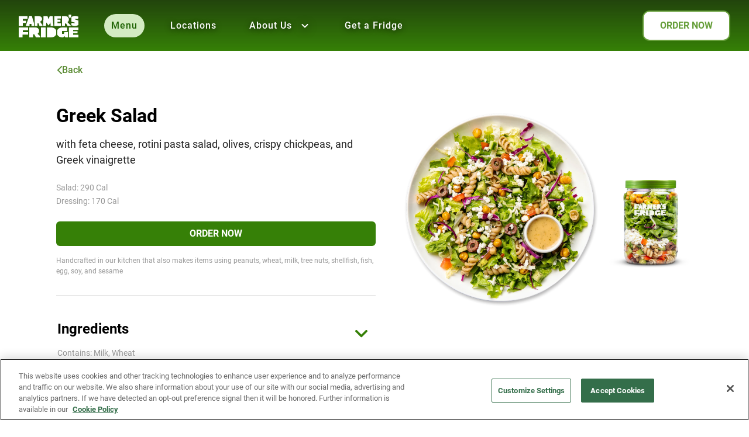

--- FILE ---
content_type: text/html; charset=UTF-8
request_url: https://www.farmersfridge.com/menu/products/greek-salad/
body_size: 53547
content:
<!DOCTYPE html><html lang="en"><head><meta charSet="utf-8"/><meta http-equiv="x-ua-compatible" content="ie=edge"/><meta name="viewport" content="width=device-width, initial-scale=1, shrink-to-fit=no"/><meta name="generator" content="Gatsby 5.15.0"/><meta name="apple-itunes-app" content="app-id=1182307485"/><meta name="description" content="with feta cheese, rotini pasta salad, olives, crispy chickpeas, and Greek vinaigrette" data-gatsby-head="true"/><meta name="theme-color" content="#264810" data-gatsby-head="true"/><meta property="og:site_name" content="Farmer’s Fridge" data-gatsby-head="true"/><meta property="og:url" content="https://farmersfridge.com" data-gatsby-head="true"/><meta property="og:title" content="Greek Salad" data-gatsby-head="true"/><meta property="og:type" content="website" data-gatsby-head="true"/><meta property="og:description" content="with feta cheese, rotini pasta salad, olives, crispy chickpeas, and Greek vinaigrette" data-gatsby-head="true"/><meta property="og:image" content="/static/SEO_image-27965593b26df4272354d84f775af1b6.png" data-gatsby-head="true"/><meta property="og:image:secure_url" content="/static/SEO_image-27965593b26df4272354d84f775af1b6.png" data-gatsby-head="true"/><meta name="twitter:card" content="summary_large_image" data-gatsby-head="true"/><meta name="twitter:title" content="Greek Salad" data-gatsby-head="true"/><meta name="twitter:description" content="with feta cheese, rotini pasta salad, olives, crispy chickpeas, and Greek vinaigrette" data-gatsby-head="true"/><style data-href="/styles.f5cff417a9ae5f5c5c60.css" data-identity="gatsby-global-css">/*! normalize.css v8.0.1 | MIT License | github.com/necolas/normalize.css */html{-webkit-text-size-adjust:100%;line-height:1.15}body{margin:0}main{display:block}h1{font-size:2em;margin:.67em 0}hr{box-sizing:content-box;height:0;overflow:visible}pre{font-family:monospace,monospace;font-size:1em}a{background-color:transparent}abbr[title]{border-bottom:none;-webkit-text-decoration:underline;text-decoration:underline;-webkit-text-decoration:underline dotted;text-decoration:underline dotted}b,strong{font-weight:bolder}code,kbd,samp{font-family:monospace,monospace;font-size:1em}small{font-size:80%}sub,sup{font-size:75%;line-height:0;position:relative;vertical-align:baseline}sub{bottom:-.25em}sup{top:-.5em}img{border-style:none}button,input,optgroup,select,textarea{font-family:inherit;font-size:100%;line-height:1.15;margin:0}button,input{overflow:visible}button,select{text-transform:none}[type=button],[type=reset],[type=submit],button{-webkit-appearance:button}[type=button]::-moz-focus-inner,[type=reset]::-moz-focus-inner,[type=submit]::-moz-focus-inner,button::-moz-focus-inner{border-style:none;padding:0}[type=button]:-moz-focusring,[type=reset]:-moz-focusring,[type=submit]:-moz-focusring,button:-moz-focusring{outline:1px dotted ButtonText}fieldset{padding:.35em .75em .625em}legend{box-sizing:border-box;color:inherit;display:table;max-width:100%;padding:0;white-space:normal}progress{vertical-align:baseline}textarea{overflow:auto}[type=checkbox],[type=radio]{box-sizing:border-box;padding:0}[type=number]::-webkit-inner-spin-button,[type=number]::-webkit-outer-spin-button{height:auto}[type=search]{-webkit-appearance:textfield;outline-offset:-2px}[type=search]::-webkit-search-decoration{-webkit-appearance:none}::-webkit-file-upload-button{-webkit-appearance:button;font:inherit}details{display:block}summary{display:list-item}[hidden],template{display:none}@media only screen and (max-width:1000px){.spacing-module--headerHeight--da5a3{min-height:var(--mobile-header-height)}}@media only screen and (max-width:1000px) and (min-height:77px){.spacing-module--anchorLink--911b1{scroll-margin-top:var(--mobile-header-height)}}*,:after,:before{box-sizing:border-box}#___gatsby,#gatsby-focus-wrapper{height:100%}#main-content{height:100%;min-height:calc(100vh - 886px);position:relative}@media only screen and (max-width:1000px){#main-content{min-height:calc(100vh - var(--mobile-header-height) - 800px)}}#main-content.bannerVisible{margin-top:73px}body{flex-direction:column;min-height:100vh}body.noscroll{overflow:hidden}main{min-height:100%}a{-webkit-tap-highlight-color:rgba(211,235,194,.24)}:root{--color-abbey:#55565a;--color-affair:#7f4389;--color-apple:#5caa3b;--color-black-24:rgba(0,0,0,.24);--color-black-38:rgba(0,0,0,.38);--color-black-54:rgba(0,0,0,.54);--color-black-87:rgba(0,0,0,.87);--color-black-100:#000;--color-caper:#e2eaac;--color-cerise-red:#db334a;--color-chathams-blue:#113f7e;--color-chelsea-cucumber:#75a74e;--color-chrome-white:#d3ebc2;--color-cold-purple:#b39ddb;--color-cosmos:#ffd0d2;--color-cranberry:#e35585;--color-crown-of-thorns:#6e2126;--color-deep-fir:#0a2300;--color-edgewater:#b8dcd5;--color-falcon:#7c5772;--color-feijoa:#a5dc7e;--color-fire-bush:#e48f33;--color-fuzzy-wuzzy-brown:#c94b54;--color-gallery:#eee;--color-green-leaf:#368007;--color-green-leaf-04:rgba(54,128,7,.04);--color-green-smoke:#b0b87c;--color-half-and-half:#ffffde;--color-hippie-blue:#47a3a2;--color-hot-cinnamon:#e26626;--color-ivory:#fffff2;--color-japanese-laurel:#1b6100;--color-loafer:#f4faf0;--color-monza:#d0021b;--color-my-sin:#fdb61c;--color-oslo-gray:#818387;--color-pear:#d2da2d;--color-peppermint:#f8fcf6;--color-pickled-brown:#693b20;--color-prim:#f3ecf2;--color-ronchi:#eed545;--color-san-marino:#4e74b7;--color-shadow:#80884f;--color-shark:#2c2d31;--color-silver:#c1c1c1;--color-snow-drift:#f6f8f5;--color-surface:#242424;--color-starship:#f5db40;--color-white-04:hsla(0,0%,100%,.04);--color-white-30:hsla(0,0%,100%,.3);--color-white-70:hsla(0,0%,100%,.7);--color-white-100:#fff;--color-wild-sand:#f4f4f4;--color-dark-error:#e26776;--color-dark-cta-disabled:#e5e6eb;--color-dark-cta-tertiary:var(--color-surface);--color-horizontal-rule:rgba(0,0,0,.2);--standard-box-shadow:0px 4px 4px 0px rgba(0,0,0,.2);--floating-box-shadow:0px 6px 6px 0px rgba(0,0,0,.2)}@font-face{font-display:swap;font-family:FreightMicroProBold;font-style:italic;font-weight:700;src:local("FreightMicroProBold-Italic"),local("FreightMicroProBold Italic"),local("FreightMicroProBold"),url(/static/FreightMicroProBold-Italic-5778dd565c87746e838a04e85790d019.woff2) format("woff2"),url(/static/FreightMicroProBold-Italic-36fc2505ce317222ff90f51a3c96083b.woff) format("woff")}@font-face{font-family:FreightMicroProBoldRegular;font-weight:700;src:local("FreightMicroProBold"),url(/static/FreightMicroProBold-4d12fb1480cc5b182002b1c42a8f0946.woff2) format("woff2"),url(/static/FreightMicroProBold-962bff995c3a15dc241f1d9918cbe987.woff) format("woff")}@font-face{font-family:Roboto;font-weight:400;src:local("Roboto-Regular"),local("Roboto Regular"),local("Roboto"),url(/static/Roboto-Regular-9429985be4f46ec8fcfceeae0d720944.woff2) format("woff2"),url(/static/Roboto-Regular-774f99460b8c31560a3caab6f9b66462.woff) format("woff")}@font-face{font-family:Roboto;font-weight:500;src:local("Roboto-Medium"),local("Roboto Medium"),local("Roboto"),url(/static/Roboto-Medium-70ace3870f471997ceb71da78dcd9e13.woff2) format("woff2"),url(/static/Roboto-Medium-61c265591865cecb1c3dc05f769ce464.woff) format("woff")}@font-face{font-family:Roboto;font-weight:700;src:local("Roboto-Bold"),local("Roboto Bold"),local("Roboto"),url(/static/Roboto-Bold-002079d85a6f27587d17b6527474d43b.woff2) format("woff2"),url(/static/Roboto-Bold-75a1a5b5582b236e0fe397d750054fd3.woff) format("woff")}@font-face{font-family:RobotoMono;font-weight:400;src:local("RobotoMono"),local("Roboto-Mono"),local("Roboto Mono"),url(/static/RobotoMono-Regular-473137234b890954c09c2ad66904e8cc.ttf) format("ttf")}@font-face{font-family:RobotoMono;font-weight:500;src:local("RobotoMonoMedium"),local("Roboto-Mono-Medium"),local("Roboto Mono Medium"),url(/static/RobotoMono-Medium-e7225269360c06e2d1f7dfd076fb3c65.ttf) format("ttf")}@font-face{font-family:RobotoMono;font-weight:700;src:local("RobotoMonoBold"),local("Roboto-Mono-Bold"),local("Roboto Mono Bold"),url(/static/RobotoMono-Bold-3584f5042d3eee6a4b3be66e546c41f8.ttf) format("ttf")}.PressRelease-module--title--a9dc3{margin:0 0 16px}.PressRelease-module--image--f3d82{max-height:450px}.PressRelease-module--article--d2d63{margin-bottom:24px}.PressRelease-module--article--d2d63 a{display:flex;-webkit-text-decoration:none;text-decoration:none}.PressRelease-module--article--d2d63 .PressRelease-module--image--f3d82{max-width:67%}@media only screen and (max-width:1000px){.PressRelease-module--article--d2d63 a{display:block}.PressRelease-module--article--d2d63 .PressRelease-module--image--f3d82{max-width:100%}}.PressRelease-module--article--d2d63 .PressRelease-module--source--0428d,.PressRelease-module--article--d2d63 .PressRelease-module--title--a9dc3{color:var(--color-black-87);margin-bottom:8px}.PressRelease-module--article--d2d63 .PressRelease-module--date--611c3{color:var(--color-black-54)}.PressRelease-module--titleWrapper--00506{display:flex}.PressRelease-module--titleWrapper--00506 svg{flex-shrink:0;height:16px;margin:6px 0 0 12px;width:16px}.PressRelease-module--textContent--070b4{padding:16px}.PressRelease-module--article--d2d63+.PressRelease-module--article--d2d63{display:inline-block;vertical-align:top;width:calc(50% - 8px)}.PressRelease-module--article--d2d63+.PressRelease-module--article--d2d63 a{display:block}.PressRelease-module--article--d2d63+.PressRelease-module--article--d2d63 .PressRelease-module--image--f3d82{max-width:100%}.PressRelease-module--article--d2d63+.PressRelease-module--article--d2d63:nth-of-type(2n){margin-right:8px}.PressRelease-module--article--d2d63+.PressRelease-module--article--d2d63:nth-of-type(odd){margin-left:8px}@media only screen and (max-width:1000px){.PressRelease-module--article--d2d63+.PressRelease-module--article--d2d63{display:block;width:100%}.PressRelease-module--article--d2d63+.PressRelease-module--article--d2d63:nth-of-type(2n){margin-right:0}.PressRelease-module--article--d2d63+.PressRelease-module--article--d2d63:nth-of-type(odd){margin-left:0}}.PressRelease-module--link--d6559:hover .PressRelease-module--titleWrapper--00506 h3{color:var(--color-green-leaf)}.PressRelease-module--link--d6559:hover .PressRelease-module--titleWrapper--00506 svg{fill:var(--color-green-leaf)}.Button-module--button--e5e83{-webkit-text-decoration:none}.Button-module--tertiaryButton--fea2c{-webkit-text-decoration:underline}.Button-module--primaryButton--9ed1f:active:not(.Button-module--dark--c073c):not(.Button-module--disabled--f3947),.Button-module--primaryButton--9ed1f:not(.Button-module--touchScreen--dad50):hover:not(.Button-module--dark--c073c):not(.Button-module--disabled--f3947),.Button-module--secondaryButton--ab113:active:not(.Button-module--dark--c073c):not(.Button-module--disabled--f3947),.Button-module--secondaryButton--ab113:not(.Button-module--touchScreen--dad50):hover:not(.Button-module--dark--c073c):not(.Button-module--disabled--f3947),.Button-module--tertiaryFilledButton--94f7e:active:not(.Button-module--dark--c073c):not(.Button-module--disabled--f3947),.Button-module--tertiaryFilledButton--94f7e:not(.Button-module--touchScreen--dad50):hover:not(.Button-module--dark--c073c):not(.Button-module--disabled--f3947){background:var(--color-japanese-laurel);border-color:var(--color-japanese-laurel);color:var(--color-white-100)}.Button-module--primaryButton--9ed1f:active:not(.Button-module--dark--c073c):not(.Button-module--disabled--f3947) img,.Button-module--primaryButton--9ed1f:not(.Button-module--touchScreen--dad50):hover:not(.Button-module--dark--c073c):not(.Button-module--disabled--f3947) img,.Button-module--secondaryButton--ab113:active:not(.Button-module--dark--c073c):not(.Button-module--disabled--f3947) img,.Button-module--secondaryButton--ab113:not(.Button-module--touchScreen--dad50):hover:not(.Button-module--dark--c073c):not(.Button-module--disabled--f3947) img,.Button-module--tertiaryFilledButton--94f7e:active:not(.Button-module--dark--c073c):not(.Button-module--disabled--f3947) img,.Button-module--tertiaryFilledButton--94f7e:not(.Button-module--touchScreen--dad50):hover:not(.Button-module--dark--c073c):not(.Button-module--disabled--f3947) img{filter:brightness(0) invert(1)}.Button-module--loaderWrapper--ece91{bottom:0;left:0;right:0;top:0}:root{--font-size-header-big-chungus:7.2rem;--font-size-header-xxl:4.8rem;--font-size-header-xl:3.6rem;--font-size-header-l:3.2rem;--font-size-header-m:2.8rem;--font-size-header-s:2.4rem;--font-size-header-xs:2rem;--font-size-subtitle:1.8rem;--font-size-body:1.6rem;--font-size-body-sm:1.4rem;--font-size-caption:1.2rem;font-size:10px}:root,body{font-family:Roboto,sans-serif}body{font-size:1.6rem;font-size:var(--font-size-body);font-style:normal;font-weight:400;line-height:1.5}h1,h2,h3,h4,h5,h6,p{margin:0 0 16px}.typography-module--bigChungus--a1cbd,.typography-module--header1--7d137,.typography-module--header2--4727a,.typography-module--header3--84b90,.typography-module--header4--37061,.typography-module--header5--c63c8,.typography-module--header6--bebd3{font-family:FreightMicroProBold,Georgia,serif;font-style:italic;font-weight:700;line-height:1.25}.typography-module--bigChungus--a1cbd{font-size:7.2rem;font-size:var(--font-size-header-big-chungus);line-height:1.5}.typography-module--header1--7d137{font-size:4.8rem;font-size:var(--font-size-header-xxl)}.typography-module--header2--4727a{font-size:3.6rem;font-size:var(--font-size-header-xl)}.typography-module--header3--84b90{font-size:3.2rem;font-size:var(--font-size-header-l)}.typography-module--header4--37061{font-size:2.8rem;font-size:var(--font-size-header-m)}.typography-module--header5--c63c8{font-size:2.4rem;font-size:var(--font-size-header-s)}.typography-module--header6--bebd3{font-size:2rem;font-size:var(--font-size-header-xs)}.typography-module--bigChungusNormal--28c0f,.typography-module--header1Normal--adc79,.typography-module--header2Normal--ba2bc,.typography-module--header3Normal--c3f8e,.typography-module--header4Normal--dbebc,.typography-module--header5Normal--f065e,.typography-module--header6Normal--95c2c{font-family:Roboto,sans-serif;font-style:normal}.typography-module--subtitle1--ec4a2,.typography-module--subtitle2--11ed5{font-size:1.8rem;font-size:var(--font-size-subtitle)}.typography-module--body1--fb20e,.typography-module--body2--92b45{font-size:1.6rem;font-size:var(--font-size-body)}.typography-module--body2--92b45,.typography-module--subtitle2--11ed5{font-weight:500}.typography-module--bodySm--9130e,.typography-module--subtitleSm--496da{font-family:Roboto,serif;font-size:1.4rem;font-size:var(--font-size-body-sm);font-weight:500}.typography-module--button--f5c47{font-size:1.4rem;font-size:var(--font-size-body-sm);font-weight:700;letter-spacing:.88px;line-height:1.5}.typography-module--link--06a20{font-size:inherit;font-weight:500;-webkit-text-decoration:underline;text-decoration:underline}.typography-module--linkNav--98d8e{font-size:1.6rem;font-size:var(--font-size-body);font-weight:500}.typography-module--linkSm--9f737{font-size:1.4rem;font-size:var(--font-size-body-sm);-webkit-text-decoration:underline;text-decoration:underline}.typography-module--caption--b79c8,.typography-module--label--4d85e{font-size:1.2rem;font-size:var(--font-size-caption)}.typography-module--quote--79eb3{margin:0;padding:46px 0 30px;position:relative}.typography-module--quote--79eb3:after,.typography-module--quote--79eb3:before{background-image:url("data:image/svg+xml;charset=utf-8,%3Csvg xmlns='http://www.w3.org/2000/svg' width='40' height='28' fill='none' viewBox='0 0 40 28'%3E%3Cpath fill='%231B6100' d='M9.755 27.76c-6.96 0-9.715-3.181-9.715-9.302C.04 13.542 2.505 7.758 15.7.24l2.32 2.12C9.754 9.35 8.98 12.483 8.98 14.796c0 2.651 3.239 4.675 8.458 5.928 0 4.386-2.32 7.037-7.684 7.037Zm21.7 0c-6.911 0-9.666-3.181-9.666-9.302 0-4.916 2.465-10.7 15.611-18.218l2.32 2.12c-8.265 6.99-9.038 10.074-9.038 12.387 0 2.65 3.238 4.675 8.458 5.928 0 4.434-2.32 7.085-7.685 7.085Z'/%3E%3C/svg%3E");background-size:40px 28px;content:"";display:block;height:28px;position:absolute;width:40px}.typography-module--quote--79eb3:before{left:0;top:0}.typography-module--quote--79eb3:after{bottom:0;right:0;transform:scaleX(-1)}.typography-module--unorderedList--26b28>li{list-style-image:url("data:image/svg+xml;charset=utf-8,%3Csvg xmlns='http://www.w3.org/2000/svg' width='15' height='12' viewBox='0 0 15 12'%3E%3Cpath fill='%2374AA50' d='M14.269 1.19c-3.267 1.917-3.033 5.855-5.322 7.632-1.723 1.337-4.154.66-5.56.084 0 0-.952 1.202-1.635 2.805-.229.538-1.233-.055-1.057-.51 2.234-5.764 9.833-8.639 9.833-8.639s-5.362-.227-8.946 4.455c-.096-1.07-.255-3.963 2.52-5.738C7.864-1.129 15.032.743 14.27 1.19z'/%3E%3C/svg%3E")}.Button-module--button--e5e83{align-items:center;border-radius:4px;border-style:solid;border-width:2px;display:inline-flex;gap:8px;justify-content:center;position:relative;text-align:center;text-decoration:none;text-transform:uppercase;width:auto}.Button-module--button--e5e83 svg{fill:currentcolor;color:inherit}.Button-module--button--e5e83:not(.Button-module--touchScreen--dad50):hover{cursor:pointer}.Button-module--button--e5e83.Button-module--disabled--f3947{pointer-events:none}.Button-module--button--e5e83.Button-module--disabled--f3947:hover{cursor:not-allowed}.Button-module--primaryButton--9ed1f{background:var(--color-green-leaf);border-color:var(--color-green-leaf);color:var(--color-white-100)}.Button-module--primaryButton--9ed1f.Button-module--dark--c073c{background:var(--color-white-100);border-color:var(--color-black-87);color:var(--color-black-87)}.Button-module--secondaryButton--ab113{background:var(--color-white-100);border-color:var(--color-green-leaf);color:var(--color-green-leaf)}.Button-module--secondaryButton--ab113.Button-module--dark--c073c{background:var(--color-white-04);border-color:var(--color-white-04);color:var(--color-white-100)}.Button-module--tertiaryButton--fea2c{background:transparent;border-color:transparent;color:inherit;display:inline-block;padding:0;text-decoration:underline}.Button-module--tertiaryFilledButton--94f7e{background:var(--color-green-leaf-04);border-color:transparent;color:var(--color-green-leaf)}.Button-module--primaryButton--9ed1f,.Button-module--secondaryButton--ab113,.Button-module--tertiaryFilledButton--94f7e{padding:12px 16px}.Button-module--primaryButton--9ed1f.Button-module--floating--8489b,.Button-module--secondaryButton--ab113.Button-module--floating--8489b,.Button-module--tertiaryFilledButton--94f7e.Button-module--floating--8489b{border-radius:100px;border-width:4px;box-shadow:var(--floating-box-shadow);padding:24px}.Button-module--primaryButton--9ed1f:active,.Button-module--secondaryButton--ab113:active,.Button-module--tertiaryFilledButton--94f7e:active{box-shadow:none}.Button-module--primaryButton--9ed1f:active:not(.Button-module--dark--c073c,.Button-module--disabled--f3947),.Button-module--primaryButton--9ed1f:not(.Button-module--touchScreen--dad50):hover:not(.Button-module--dark--c073c,.Button-module--disabled--f3947),.Button-module--secondaryButton--ab113:active:not(.Button-module--dark--c073c,.Button-module--disabled--f3947),.Button-module--secondaryButton--ab113:not(.Button-module--touchScreen--dad50):hover:not(.Button-module--dark--c073c,.Button-module--disabled--f3947),.Button-module--tertiaryFilledButton--94f7e:active:not(.Button-module--dark--c073c,.Button-module--disabled--f3947),.Button-module--tertiaryFilledButton--94f7e:not(.Button-module--touchScreen--dad50):hover:not(.Button-module--dark--c073c,.Button-module--disabled--f3947){background:var(--color-japanese-laurel);border-color:var(--color-japanese-laurel);color:var(--color-white-100)}.Button-module--primaryButton--9ed1f:active:not(.Button-module--dark--c073c,.Button-module--disabled--f3947) img,.Button-module--primaryButton--9ed1f:not(.Button-module--touchScreen--dad50):hover:not(.Button-module--dark--c073c,.Button-module--disabled--f3947) img,.Button-module--secondaryButton--ab113:active:not(.Button-module--dark--c073c,.Button-module--disabled--f3947) img,.Button-module--secondaryButton--ab113:not(.Button-module--touchScreen--dad50):hover:not(.Button-module--dark--c073c,.Button-module--disabled--f3947) img,.Button-module--tertiaryFilledButton--94f7e:active:not(.Button-module--dark--c073c,.Button-module--disabled--f3947) img,.Button-module--tertiaryFilledButton--94f7e:not(.Button-module--touchScreen--dad50):hover:not(.Button-module--dark--c073c,.Button-module--disabled--f3947) img{filter:brightness(0) invert(1)}.Button-module--primaryButton--9ed1f.Button-module--disabled--f3947,.Button-module--secondaryButton--ab113.Button-module--disabled--f3947,.Button-module--tertiaryFilledButton--94f7e.Button-module--disabled--f3947{background:var(--color-black-38);border-color:transparent;color:var(--color-white-100)}.Button-module--primaryButton--9ed1f,.Button-module--secondaryButton--ab113{box-shadow:var(--standard-box-shadow)}.Button-module--primaryButton--9ed1f:not(.Button-module--touchScreen--dad50):hover,.Button-module--secondaryButton--ab113:not(.Button-module--touchScreen--dad50):hover{box-shadow:var(--floating-box-shadow)}.Button-module--primaryButton--9ed1f.Button-module--dark--c073c,.Button-module--primaryButton--9ed1f.Button-module--disabled--f3947,.Button-module--primaryButton--9ed1f:active,.Button-module--secondaryButton--ab113.Button-module--dark--c073c,.Button-module--secondaryButton--ab113.Button-module--disabled--f3947,.Button-module--secondaryButton--ab113:active{box-shadow:none}@keyframes Button-module--spin--e5e1d{0%{stroke-dasharray:0,188px}90%{stroke-dasharray:188px,188px}to{stroke-dasharray:188px,188px}}.Button-module--loaderWrapper--ece91{align-items:center;background:inherit;border-radius:inherit;display:flex;inset:0 0 0 0;justify-content:center;position:absolute;width:100%}.Button-module--loaderWrapper--ece91 svg{height:22px;width:22px}.Button-module--loaderWrapper--ece91+span{opacity:0}.Button-module--loader--e3aed{fill:none!important;stroke:currentcolor;stroke-width:6px;animation:Button-module--spin--e5e1d 1.2s linear infinite;transform:rotate(-90deg)}.Button-module--tertiaryButton--fea2c .Button-module--loader--e3aed{stroke-width:4px}.CTA-module--button--41600{align-items:center;display:inline-flex;margin-bottom:16px;padding:12px 24px!important}.CTA-module--button--41600 svg{height:18px;width:18px}@media (max-width:767.98px){.CTA-module--button--41600{width:100%!important}}@media (min-width:768.02px){@supports (selector(:has(*))){.CTA-module--button--41600:has(+.CTA-module--button--41600){margin-right:24px}}@supports not (selector(:has(*))){.CTA-module--button--41600{margin-right:24px}.CTA-module--button--41600:last-child{margin-right:0}}}.CTA-module--button--41600.CTA-module--positionRight--c1342{flex-direction:row-reverse}.CTA-module--inlineButton--ac9cd{margin-bottom:0;width:auto}.FloatingLabel-module--wrapper--cbb06{position:relative}.FloatingLabel-module--wrapper--cbb06 input,.FloatingLabel-module--wrapper--cbb06 select{-moz-appearance:none;-webkit-appearance:none;appearance:none;background:var(--color-white-100);border-color:var(--color-black-54);border-radius:4px;border-style:solid;border-width:2px;color:var(--color-black-87);outline:none;padding:12px 16px;width:100%}.FloatingLabel-module--wrapper--cbb06 select{cursor:pointer;padding-right:36px}.FloatingLabel-module--wrapper--cbb06 label{background:var(--color-white-100);color:var(--color-black-54);font-size:var(--font-size-body-sm);left:16px;margin:0;padding:2px 4px;pointer-events:none;position:absolute;top:12px;transition:.2s;white-space:nowrap;width:auto}.FloatingLabel-module--wrapper--cbb06.FloatingLabel-module--withButton--e04a4 input{padding-right:44px}.FloatingLabel-module--wrapper--cbb06.FloatingLabel-module--filled--9735e label{color:var(--color-black-87)}.FloatingLabel-module--wrapper--cbb06.FloatingLabel-module--filled--9735e label,.FloatingLabel-module--wrapper--cbb06:has(input:focus) label,.FloatingLabel-module--wrapper--cbb06:has(select:focus) label{font-size:var(--font-size-caption);top:-10px}.FloatingLabel-module--wrapper--cbb06 input:focus,.FloatingLabel-module--wrapper--cbb06 select:focus{border-color:var(--color-green-leaf);outline:none}.FloatingLabel-module--wrapper--cbb06 input:focus+label,.FloatingLabel-module--wrapper--cbb06 select:focus+label{color:var(--color-green-leaf)}.FloatingLabel-module--selectCaret--41ca8{fill:var(--color-green-leaf);cursor:pointer;height:26px;padding:4px;pointer-events:none;position:absolute;right:12px;top:10.5px;width:26px}.FloatingLabel-module--errorMessage--84761{align-items:center;color:var(--color-monza);display:flex;font-size:var(--font-size-caption);margin-top:4px}.FloatingLabel-module--errorMessage--84761 svg{fill:var(--color-monza);background:0;flex-shrink:0;height:12px;margin-right:8px;padding:0;position:relative;right:0;top:0;width:12px}.FloatingLabel-module--floatingButton--f1745{fill:var(--color-white-100);background:var(--color-black-38);border:0;border-radius:50%;height:24px;line-height:1;padding:4px;position:absolute;right:12px;top:11.5px;width:24px}.FloatingLabel-module--filled--9735e .FloatingLabel-module--floatingButton--f1745{background:var(--color-green-leaf)}.FloatingLabel-module--filled--9735e .FloatingLabel-module--floatingButton--f1745:hover{background:var(--color-japanese-laurel)}.FloatingLabel-module--floatingButton--f1745:not([disabled]){cursor:pointer}.FloatingLabel-module--wrapper--cbb06.FloatingLabel-module--dark--12c27 input,.FloatingLabel-module--wrapper--cbb06.FloatingLabel-module--dark--12c27 select{background:var(--color-shark);border-color:var(--color-white-70);color:var(--color-white-70)}.FloatingLabel-module--wrapper--cbb06.FloatingLabel-module--dark--12c27 label{background:var(--color-shark);color:var(--color-white-70)}.FloatingLabel-module--wrapper--cbb06.FloatingLabel-module--dark--12c27 .FloatingLabel-module--selectCaret--41ca8{fill:var(--color-white-100);background:var(--color-white-70)}.FloatingLabel-module--wrapper--cbb06.FloatingLabel-module--dark--12c27 .FloatingLabel-module--errorMessage--84761{color:var(--color-dark-error)}.FloatingLabel-module--wrapper--cbb06.FloatingLabel-module--dark--12c27 .FloatingLabel-module--errorMessage--84761 svg{fill:var(--color-dark-error)}.FloatingLabel-module--wrapper--cbb06.FloatingLabel-module--dark--12c27 .FloatingLabel-module--floatingButton--f1745{background:var(--color-white-70)}.FloatingLabel-module--wrapper--cbb06.FloatingLabel-module--dark--12c27.FloatingLabel-module--filled--9735e .FloatingLabel-module--floatingButton--f1745{fill:var(--color-shark);background:var(--color-white-100)}.FloatingLabel-module--wrapper--cbb06.FloatingLabel-module--dark--12c27.FloatingLabel-module--filled--9735e .FloatingLabel-module--floatingButton--f1745:focus,.FloatingLabel-module--wrapper--cbb06.FloatingLabel-module--dark--12c27.FloatingLabel-module--filled--9735e .FloatingLabel-module--floatingButton--f1745:hover{background:var(--color-apple)}.FloatingLabel-module--wrapper--cbb06.FloatingLabel-module--dark--12c27.FloatingLabel-module--filled--9735e input,.FloatingLabel-module--wrapper--cbb06.FloatingLabel-module--dark--12c27.FloatingLabel-module--filled--9735e select,.FloatingLabel-module--wrapper--cbb06.FloatingLabel-module--dark--12c27:hover input,.FloatingLabel-module--wrapper--cbb06.FloatingLabel-module--dark--12c27:hover select{border-color:var(--color-white-100)}.FloatingLabel-module--wrapper--cbb06.FloatingLabel-module--dark--12c27.FloatingLabel-module--filled--9735e label,.FloatingLabel-module--wrapper--cbb06.FloatingLabel-module--dark--12c27:has(input:focus) label,.FloatingLabel-module--wrapper--cbb06.FloatingLabel-module--dark--12c27:has(select:focus) label{border-color:var(--color-white-100);color:var(--color-white-100)}.FloatingLabel-module--wrapper--cbb06.FloatingLabel-module--error--016cf label{color:var(--color-monza)}.FloatingLabel-module--wrapper--cbb06.FloatingLabel-module--error--016cf input,.FloatingLabel-module--wrapper--cbb06.FloatingLabel-module--error--016cf input:focus,.FloatingLabel-module--wrapper--cbb06.FloatingLabel-module--error--016cf select,.FloatingLabel-module--wrapper--cbb06.FloatingLabel-module--error--016cf select:focus{border-color:var(--color-monza)}.FloatingLabel-module--wrapper--cbb06.FloatingLabel-module--error--016cf input:focus+label,.FloatingLabel-module--wrapper--cbb06.FloatingLabel-module--error--016cf select:focus+label{color:var(--color-monza)}.FloatingLabel-module--wrapper--cbb06.FloatingLabel-module--error--016cf .FloatingLabel-module--selectCaret--41ca8{fill:var(--color-monza)}.FloatingLabel-module--wrapper--cbb06.FloatingLabel-module--error--016cf .FloatingLabel-module--floatingButton--f1745,.FloatingLabel-module--wrapper--cbb06.FloatingLabel-module--error--016cf .FloatingLabel-module--floatingButton--f1745:hover{background:var(--color-monza)}.FloatingLabel-module--wrapper--cbb06.FloatingLabel-module--error--016cf.FloatingLabel-module--dark--12c27 label{color:var(--color-dark-error)}.FloatingLabel-module--wrapper--cbb06.FloatingLabel-module--error--016cf.FloatingLabel-module--dark--12c27 input,.FloatingLabel-module--wrapper--cbb06.FloatingLabel-module--error--016cf.FloatingLabel-module--dark--12c27 input:focus,.FloatingLabel-module--wrapper--cbb06.FloatingLabel-module--error--016cf.FloatingLabel-module--dark--12c27 select,.FloatingLabel-module--wrapper--cbb06.FloatingLabel-module--error--016cf.FloatingLabel-module--dark--12c27 select:focus{border-color:var(--color-dark-error)}.FloatingLabel-module--wrapper--cbb06.FloatingLabel-module--error--016cf.FloatingLabel-module--dark--12c27 input:focus+label,.FloatingLabel-module--wrapper--cbb06.FloatingLabel-module--error--016cf.FloatingLabel-module--dark--12c27 select:focus+label{color:var(--color-dark-error)}.FloatingLabel-module--wrapper--cbb06.FloatingLabel-module--error--016cf.FloatingLabel-module--dark--12c27 .FloatingLabel-module--selectCaret--41ca8{fill:var(--color-dark-error)}.FloatingLabel-module--wrapper--cbb06.FloatingLabel-module--error--016cf.FloatingLabel-module--dark--12c27 .FloatingLabel-module--floatingButton--f1745{background:var(--color-dark-error);pointer-events:none}.FloatingLabel-module--wrapper--cbb06.FloatingLabel-module--error--016cf.FloatingLabel-module--dark--12c27 .FloatingLabel-module--floatingButton--f1745:hover{background:var(--color-dark-error)}.FloatingLabel-module--wrapper--cbb06 input[readonly]+label+.FloatingLabel-module--floatingButton--f1745{pointer-events:none}.DropdownPreviewItem-module--wrapper--4fb2c{padding:24px 32px}@media only screen and (max-width:1000px){.DropdownPreviewItem-module--wrapper--4fb2c{padding:16px 0}}.DropdownPreviewItem-module--content--80759{align-items:flex-start;display:flex;margin-bottom:16px}.DropdownPreviewItem-module--image--b4140{flex-shrink:0;margin-right:12px}.DropdownPreviewItem-module--title--1b7bb{color:var(--color-black-87);margin:0 0 8px}.DropdownPreviewItem-module--copy--9c66f{color:var(--color-black-54);margin:0}.DropdownPreviewItem-module--button--7c514{width:100%}.DropdownTextLinkItem-module--wrapper--369ad:hover{background:var(--color-snow-drift)}.DropdownTextLinkItem-module--wrapper--369ad:hover a{color:var(--color-japanese-laurel)}@media only screen and (min-width:1001px){.DropdownTextLinkItem-module--wrapper--369ad:first-child{border-top-left-radius:8px;border-top-right-radius:8px}.DropdownTextLinkItem-module--wrapper--369ad:last-child{border-bottom-left-radius:8px;border-bottom-right-radius:8px}}.DropdownTextLinkItem-module--textLink--b512b{color:var(--color-black-87);display:block;font-weight:500;padding:24px 32px;-webkit-text-decoration:none;text-decoration:none;width:100%}@media only screen and (max-width:1000px){.DropdownTextLinkItem-module--textLink--b512b{padding:24px 0 24px 16px}.spacing-module--mobileGutters--232c3{padding-left:22px;padding-right:22px;width:auto}}:root{--mobile-header-height:77px}.spacing-module--headerHeight--da5a3{min-height:86px}@media only screen and (max-width:1000px){.spacing-module--headerHeight--da5a3{min-height:77px;min-height:var(--mobile-header-height)}}.spacing-module--contentMaxWidth--17be9{margin-left:auto;margin-right:auto;max-width:1400px}@media only screen and (min-width:1001px){.spacing-module--hideOnDesktop--62035{display:none}}@media only screen and (min-width:768px){.spacing-module--hideOnTablet--19faf{display:none}}.spacing-module--pageWrapper--b5b66{margin:0 auto;max-width:700px;padding:32px 0}@media only screen and (max-width:1000px){.spacing-module--pageWrapper--b5b66{padding:32px 22px}}@media only screen and (min-height:86px){.spacing-module--anchorLink--911b1{scroll-margin-top:86px}}@media only screen and (max-width:1000px) and (min-height:77px){.spacing-module--anchorLink--911b1{scroll-margin-top:77px;scroll-margin-top:var(--mobile-header-height)}}.DropdownNav-module--dropdownNav--1fbe0{align-items:center;display:inline-flex;justify-content:center;position:relative}.DropdownNav-module--dropdownButton--25d61{align-items:center;background:none;border:0;display:flex;outline:0;padding:0}.DropdownNav-module--caretDown--69ce2{height:24px;margin-left:10px;transition:transform .3s;width:24px}@media (max-width:1000px){.DropdownNav-module--caretDown--69ce2{fill:var(--color-green-leaf)}}.DropdownNav-module--caretDownFlipped--3697c{transform:rotate(180deg)}.DropdownNav-module--triangle--dc831{background:var(--color-white-100);border-radius:8px;box-shadow:0 4px 4px rgba(0,0,0,.2);height:60px;left:105px;position:absolute;top:-10px;transform:rotate(45deg);width:60px}@media (max-width:1000px){.DropdownNav-module--triangle--dc831{display:none}}.DropdownNav-module--hoverTriangle--09c5e{left:-52px;position:absolute;top:40px;width:430px}@media (max-width:1000px){.DropdownNav-module--hoverTriangle--09c5e{display:none}}.DropdownNav-module--hoverTriangleHidden--ce89c{display:none}@media (min-width:1000.02px){.DropdownNav-module--hoverTriangleOpen--772fe{display:block}.DropdownNav-module--dropdownModal--6e8d5{background:var(--color-white-100);border-radius:8px;box-shadow:0 4px 4px rgba(0,0,0,.2);left:-66px;position:absolute;top:62px;width:440px}}.DropdownNav-module--dropdownModalOpen--a1cc3{display:block}.DropdownNav-module--dropdownModalHidden--eabf7{display:none}.DropdownNav-module--dropdownNavItems--9402b{background:var(--color-white-100);border-radius:8px;display:flex;flex-direction:column;list-style:none;margin:0;padding:0;position:relative}.LogoIcon-module--logo--39ed3{fill:var(--color-green-leaf);height:100%;width:102px}.zIndex-module--informationalNav--8b873{z-index:200}.zIndex-module--justBelowModal--8189f{z-index:99}.zIndex-module--modal--4d402{z-index:100}.zIndex-module--fullPageModal--45256{z-index:300}.HeaderInformational-module--opaque--c8815{top:0;width:100%}.HeaderInformational-module--opaqueFixed--3d263{position:fixed}.HeaderInformational-module--opaqueSticky--957b3{position:sticky}.HeaderInformational-module--navWrapper--fb0cb{align-items:center;background:linear-gradient(180deg,hsla(0,0%,7%,.54),hsla(0,0%,7%,0));background-color:rgba(0,0,0,.54);display:flex;flex-wrap:wrap;height:87px;justify-content:flex-start;margin-top:-1px;padding-top:1px;position:relative;transition-duration:.3s;transition-property:background,background-color,backdrop-filter}@supports (backdrop-filter:none){.HeaderInformational-module--navWrapper--fb0cb{backdrop-filter:blur(16px);background-color:transparent}}.HeaderInformational-module--navWrapper--fb0cb.HeaderInformational-module--opaqueHeader--a0f9d{background-color:var(--color-green-leaf)}@media only screen and (max-width:1000px){.HeaderInformational-module--navWrapper--fb0cb{height:78px;justify-content:space-between}}.HeaderInformational-module--navRow--7ebd9{align-items:center;display:flex;height:45px;position:relative;width:100%}@media only screen and (max-width:1000px){.HeaderInformational-module--navRow--7ebd9{flex-direction:row-reverse;justify-content:space-between;margin:16px;position:static}}.HeaderInformational-module--logo--e49b9{display:block;height:39px;margin-left:32px}.HeaderInformational-module--logo--e49b9 svg{fill:var(--color-white-100)}.HeaderInformational-module--logo--e49b9:focus svg,.HeaderInformational-module--logo--e49b9:hover svg{fill:var(--color-chrome-white)}@media only screen and (max-width:1000px){.HeaderInformational-module--logo--e49b9{left:50%;margin-left:0;position:absolute;transform:translateX(-50%)}}.HeaderInformational-module--navLinks--8bf18{align-items:center;display:flex;padding:0 20px 0 0;width:100%}@media only screen and (max-width:1000px){.HeaderInformational-module--navLinks--8bf18{flex:1;justify-content:flex-start;padding:0;width:auto}}.HeaderInformational-module--mobileNavButton--f5581{align-items:center;background:none;border:0;cursor:pointer;display:none;height:48px;margin-right:-8px;padding:8px;position:relative;top:1px}@media only screen and (max-width:1000px){.HeaderInformational-module--mobileNavButton--f5581{display:flex}}.HeaderInformational-module--mobileNavButton--f5581:hover{background-color:var(--color-loafer);border-radius:50px;color:var(--color-japanese-laurel)}.HeaderInformational-module--mobileNavButton--f5581:hover svg{fill:var(--color-japanese-laurel);filter:none}.HeaderInformational-module--navIcon--37f80{fill:var(--color-white-100);height:28px;width:32px}.HeaderInformational-module--navLists--ce132{align-items:center;display:flex;justify-content:space-between;width:100%}@media only screen and (max-width:1000px){.HeaderInformational-module--navLists--ce132{background-color:var(--color-white-100);box-shadow:0 2px 4px 0 rgba(0,0,0,.1);display:none;height:calc(100vh - 77px);left:0;margin:0 0 150px;overflow-y:scroll;padding:0 16px;position:absolute;top:77px}.HeaderInformational-module--navLists--ce132.HeaderInformational-module--open--44f7e{display:block}}.HeaderInformational-module--navList--da3f8{align-items:center;display:flex;justify-content:flex-start;margin:0;padding:0;width:100%}.HeaderInformational-module--navList--da3f8 .HeaderInformational-module--headerLink--111a1{flex-shrink:0;margin-left:8px;margin-right:24px}.HeaderInformational-module--navList--da3f8 .HeaderInformational-module--headerLink--111a1:last-child{margin-right:0}@media only screen and (min-width:1001px){.HeaderInformational-module--navList--da3f8{margin-left:36px}}@media only screen and (max-width:1000px){.HeaderInformational-module--navList--da3f8{display:block}.HeaderInformational-module--navList--da3f8 .HeaderInformational-module--headerLink--111a1{margin:0}}.HeaderInformational-module--headerLink--111a1{list-style:none;padding:0}@media only screen and (min-width:1001px){.HeaderInformational-module--headerLink--111a1{border-radius:50px}.HeaderInformational-module--headerLink--111a1 svg{fill:var(--color-white-100)}}@media only screen and (max-width:1000px){.HeaderInformational-module--headerLink--111a1{align-items:stretch;border-bottom:1px solid var(--color-black-24);display:flex;flex-direction:column;justify-content:center}.HeaderInformational-module--headerLink--111a1:last-child{border-bottom:0}}.HeaderInformational-module--headerNavButton--f6190{color:var(--color-black-87);display:flex;font-family:Roboto,sans-serif;font-size:16px;font-weight:500;justify-content:space-between;letter-spacing:normal;line-height:1.5;padding:24px 0;-webkit-text-decoration:none;text-decoration:none}.HeaderInformational-module--headerNavButton--f6190:hover{cursor:pointer}@media only screen and (min-width:1001px){.HeaderInformational-module--headerNavButton--f6190{color:var(--color-white-100);letter-spacing:1px;padding:8px 12px;text-shadow:0 2px 10px rgba(0,0,0,.64)}.HeaderInformational-module--headerNavButton--f6190:focus,.HeaderInformational-module--headerNavButton--f6190:hover{background-color:var(--color-loafer);border-radius:50px;color:var(--color-japanese-laurel);cursor:pointer;text-shadow:none}}@media only screen and (min-width:1001px){.HeaderInformational-module--headerLinkActive--0296c{background:var(--color-chrome-white)}.HeaderInformational-module--headerLinkActive--0296c .HeaderInformational-module--headerNavButton--f6190{color:var(--color-japanese-laurel);text-shadow:none}.HeaderInformational-module--headerLinkActive--0296c svg{fill:var(--color-japanese-laurel)}.HeaderInformational-module--headerLinkActive--0296c:hover .HeaderInformational-module--headerNavButton--f6190{color:var(--color-japanese-laurel)}.HeaderInformational-module--headerLinkActive--0296c:hover svg{fill:var(--color-japanese-laurel)}}.HeaderInformational-module--headerNavButton--f6190 svg,.HeaderInformational-module--mobileNavButton--f5581 svg{filter:drop-shadow(0 2px 8px rgb(0,0,0))}.HeaderInformational-module--headerNavButton--f6190:hover,.HeaderInformational-module--mobileNavButton--f5581:hover{filter:none}.HeaderInformational-module--locationLink--d3ae2{align-items:center;color:var(--color-white-100);gap:12px;letter-spacing:1px;text-shadow:0 2px 10px rgba(0,0,0,.64)}@media only screen and (max-width:1000px){.HeaderInformational-module--locationLink--d3ae2{align-items:center;justify-content:flex-end;line-height:1.2;padding-left:20px}}.HeaderInformational-module--locationLink--d3ae2 svg{filter:none;height:33.333px;width:26.667px}@media only screen and (max-width:1000px){.HeaderInformational-module--locationLink--d3ae2 svg{width:20px}}.HeaderInformational-module--locationLink--d3ae2:hover svg path{fill:var(--color-japanese-laurel);color:var(--color-japanese-laurel)}.HeaderInformational-module--locationList--a8204{border-bottom:none;margin-left:auto;position:absolute;right:32px}@media only screen and (max-width:1000px){.HeaderInformational-module--locationList--a8204{margin-left:auto;position:relative;right:auto}.HeaderInformational-module--locationList--a8204 span{width:-moz-min-content;width:min-content}}.HeaderInformational-module--cartLink--2bcd4{margin-right:32px}.HeaderInformational-module--cartLinkWrapper--f4fc6{align-items:center;background:none;border:none;cursor:pointer;display:inline-flex;justify-content:center;outline:none;padding:12px;position:relative}.HeaderInformational-module--cartLinkWrapper--f4fc6 svg{fill:var(--color-white-100)}.HeaderInformational-module--cartLinkWrapper--f4fc6:hover{opacity:.8}.HeaderInformational-module--cartLinkWrapper--f4fc6:focus{outline:none}.HeaderInformational-module--cartCountBadge--25b75{align-items:center;background-color:var(--color-monza);border-radius:50%;box-shadow:0 2px 4px rgba(0,0,0,.2);color:var(--color-white-100);display:flex;font-size:12px;font-weight:700;height:20px;justify-content:center;min-width:20px;padding:2px 4px;position:absolute;right:4px;top:4px;z-index:1}.HeaderInformational-module--orderNowButton--812c9{align-items:center;background:var(--color-white-100);border:2px solid #679f3b;border-radius:12px;color:#679f3b;cursor:pointer;display:flex;font-size:16px;font-weight:600;justify-content:center;margin-top:auto;padding:12px 16px;-webkit-text-decoration:none;text-decoration:none;transition:all .2s ease;width:15rem}.HeaderInformational-module--orderNowButton--812c9:focus-visible{box-shadow:0 0 0 4px rgba(0,0,0,.2);outline:3px solid var(--color-chrome-white);outline-offset:2px}.HeaderInformational-module--orderNowButton--812c9:hover{background:#f0f7eb;border-color:#5a8933;box-shadow:0 4px 8px rgba(0,0,0,.15);color:#5a8933;transform:translateY(-1px)}.HeaderInformational-module--orderNowButton--812c9:active{box-shadow:0 2px 4px rgba(0,0,0,.1);transform:translateY(0)}@media (prefers-reduced-motion:reduce){.HeaderInformational-module--orderNowButton--812c9:active,.HeaderInformational-module--orderNowButton--812c9:hover{transform:none;transition:none}}@media only screen and (max-width:800px){.HeaderInformational-module--orderNowButton--812c9{font-size:14px;padding:8px 12px;width:100%}}@media only screen and (max-width:400px){.HeaderInformational-module--orderNowButton--812c9{font-size:12px;padding:6px 10px;width:100%}}.a11y-module--hidden--c0699{height:0;left:-1000px;overflow:hidden;position:absolute;top:-1000px;width:0}.CartItemImage-module--imageContainer--337eb{border-radius:8px;flex-shrink:0;height:120px;min-height:120px;min-width:120px;overflow:hidden;position:relative;width:120px}.CartItemImage-module--imageContainer--337eb picture{display:block;height:100%;left:0;position:absolute;top:0;width:100%}.CartItemImage-module--noImagePlaceholder--07ff9{height:100%;position:relative;width:100%}.CartItemImage-module--placeholderContent--ca732{background:linear-gradient(135deg,#f5f5f5,#e0e0e0);height:100%;width:100%}.CartItemImage-module--productImage--1966a{height:100%;left:0;-o-object-fit:cover;object-fit:cover;position:absolute;top:0;transition:opacity .3s ease;width:100%;z-index:2}.CartModal-module--modalContainer--738c5{background:rgba(0,0,0,.5);bottom:0;cursor:pointer;display:flex;justify-content:flex-end;left:0;position:fixed;right:0;top:0;z-index:1000}.CartModal-module--modalWrapper--6e62f{cursor:default;height:100%;max-width:480px;width:100%}@media (max-width:600px){.CartModal-module--modalWrapper--6e62f{max-width:100%}}.CartModal-module--modal--1a993{background:#fff;box-shadow:-2px 0 8px rgba(0,0,0,.15);display:flex;flex-direction:column;height:100%;max-height:100vh;max-height:100dvh;overflow:hidden;width:100%}.CartModal-module--locationHeader--5a163{align-items:center;background:#2e7d32;background:var(--color-japanese-laurel,#2e7d32);color:#fff;display:flex;flex-shrink:0;justify-content:space-between;padding:1rem 1.5rem}.CartModal-module--locationHeaderText--521b8{flex:1;font-size:2rem;font-weight:500;overflow:hidden;text-overflow:ellipsis;white-space:nowrap}.CartModal-module--changeButton--bfba4{background:none;border:none;color:#fff;cursor:pointer;font-size:1rem;font-weight:600;margin-left:1rem;padding:.25rem .5rem;-webkit-text-decoration:underline;text-decoration:underline}.CartModal-module--changeButton--bfba4:hover{opacity:.8}.CartModal-module--backButton--d10f3{align-items:center;background:none;border:none;color:#2e7d32;color:var(--color-japanese-laurel,#2e7d32);cursor:pointer;display:flex;font-size:1.125rem;font-weight:600;gap:.5rem;padding:1rem 1.5rem;text-align:left}.CartModal-module--backButton--d10f3:hover{background:#f5f5f5}.CartModal-module--backButton--d10f3 svg{color:#2e7d32;color:var(--color-japanese-laurel,#2e7d32)}.CartModal-module--cartContainer--c14eb{display:flex;flex:1;flex-direction:column;min-height:0;overflow:hidden;padding:1.5rem 1.5rem 0}.CartModal-module--cartTitle--69def{color:#000;flex-shrink:0;font-size:1.5rem;font-weight:700;margin:0 0 1rem}@media only screen and (min-width:768px){.CartModal-module--cartTitle--69def{font-size:2rem;margin:0 0 1.5rem}}.CartModal-module--toastContainer--14c8b{display:flex;height:0;justify-content:center;position:relative;z-index:10}.CartModal-module--toastContainer--14c8b>div{bottom:auto;top:-20px}.CartModal-module--emptyCart--4a36f{align-items:center;color:#666;display:flex;flex:1;font-size:1.125rem;justify-content:center;padding:2rem;text-align:center}.CartModal-module--cartItems--83f69{display:flex;flex:1;flex-direction:column;overflow-y:auto}.CartModal-module--cartItem--0b24f{align-items:center;background:#fff;border-bottom:1px solid #e0e0e0;display:flex;gap:1rem;padding:1.5rem 0;position:relative}.CartModal-module--cartItem--0b24f:last-child{border-bottom:none}.CartModal-module--itemInfo--7d172{display:flex;flex:1;flex-direction:column;gap:.75rem;min-width:0}.CartModal-module--itemName--9b34c{color:#000;font-size:1.125rem;font-weight:600;line-height:1.3;margin:0}.CartModal-module--itemActions--1ba5b{align-items:center;display:flex;justify-content:space-between;width:100%}.CartModal-module--leftActions--b9433{align-items:center;display:flex;gap:.75rem}.CartModal-module--itemPrice--41cea{color:#000;font-size:1.5rem;font-weight:600;margin:0}.CartModal-module--divider--9f800{background:#ccc;height:24px;width:1px}.CartModal-module--quantityButton--8640e{align-items:center;background:none;border:none;cursor:pointer;display:flex;justify-content:center;transition:all .2s ease}.CartModal-module--quantityButton--8640e svg{fill:#2e7d32;fill:var(--color-japanese-laurel,#2e7d32)}.CartModal-module--removeButton--6cafb svg{fill:#d32f2f;transition:all .2s ease}.CartModal-module--closeButton--559be svg{display:block}.CartModal-module--quantityButton--8640e:disabled{cursor:not-allowed;opacity:.2}.CartModal-module--quantityButton--8640e:disabled svg{fill:#666}.CartModal-module--quantityButton--8640e:hover:not(:disabled){opacity:.8;transform:translateY(-1.5px)}.CartModal-module--quantityButton--8640e:hover:not(:disabled) svg{fill:#fff}.CartModal-module--quantity--591d8{color:#000;font-size:1.25rem;font-weight:600;min-width:36px;text-align:center}.CartModal-module--removeButton--6cafb{align-items:center;background:transparent;border:none;color:#d32f2f;cursor:pointer;display:flex;height:40px;justify-content:center;padding:0;transition:all .2s ease;width:40px}.CartModal-module--removeButton--6cafb:hover{opacity:.7}.CartModal-module--removeButton--6cafb:active{transform:scale(.9)}.CartModal-module--cartFooter--ad9d4{background:#fff;border-top:2px solid #e0e0e0;display:flex;flex-direction:column;flex-shrink:0;gap:.75rem;padding:1rem 1.5rem}@media only screen and (min-width:768px){.CartModal-module--cartFooter--ad9d4{gap:1rem;padding:1.5rem}}.CartModal-module--rewardsSection--18ad1{align-items:center;border-bottom:1px solid #e0e0e0;display:flex;justify-content:space-between;padding-bottom:.75rem}@media only screen and (min-width:768px){.CartModal-module--rewardsSection--18ad1{padding-bottom:1rem}}.CartModal-module--rewardsLabel--a4842{color:#000;font-size:1.125rem;font-weight:700}@media only screen and (min-width:768px){.CartModal-module--rewardsLabel--a4842{font-size:1.5rem}}.CartModal-module--enterCodeButton--401e5{background:none;border:none;color:#679f3b;color:var(--color-japanese-laurel,#679f3b);cursor:pointer;font-size:1.125rem;font-weight:600;padding:.5rem;-webkit-text-decoration:underline;text-decoration:underline}@media only screen and (min-width:768px){.CartModal-module--enterCodeButton--401e5{font-size:1.5rem}}.CartModal-module--enterCodeButton--401e5:hover{opacity:.8}.CartModal-module--codeInputContainer--69fa6{align-items:flex-end;display:flex;flex:1;flex-direction:column;gap:.5rem}.CartModal-module--codeInputWrapper--e114b{align-items:center;display:flex;gap:.5rem;justify-content:flex-end}.CartModal-module--codeInput--4aa9b{border:2px solid #679f3b;border:2px solid var(--color-japanese-laurel,#679f3b);border-radius:8px;font-size:16px;font-weight:600;letter-spacing:.2em;outline:none;padding:.5rem 0;text-align:center;text-transform:uppercase;transition:all .2s ease;width:100px}.CartModal-module--codeInput--4aa9b:focus{border-color:#679f3b;border-color:var(--color-japanese-laurel,#679f3b);box-shadow:0 0 0 3px rgba(103,159,59,.2)}.CartModal-module--codeInput--4aa9b::-moz-placeholder{color:#ccc;letter-spacing:.1em}.CartModal-module--codeInput--4aa9b::placeholder{color:#ccc;letter-spacing:.1em}.CartModal-module--codeInput--4aa9b:disabled{background:#f5f5f5;cursor:not-allowed}.CartModal-module--codeInputSuccess--5d69c{background:rgba(103,159,59,.05);border-color:#679f3b;border-color:var(--color-japanese-laurel,#679f3b)}.CartModal-module--codeInputError--597ce{background:rgba(211,47,47,.05);border-color:#d32f2f}.CartModal-module--applyCodeButton--a9a59{background:#679f3b;background:var(--color-japanese-laurel,#679f3b);border:none;border-radius:8px;color:#fff;cursor:pointer;font-size:1rem;font-weight:600;padding:.5rem 1rem;transition:all .2s ease}.CartModal-module--applyCodeButton--a9a59:disabled{cursor:not-allowed;opacity:.6}.CartModal-module--applyCodeButton--a9a59:hover:not(:disabled){opacity:.9;transform:translateY(-1px)}.CartModal-module--cancelCodeButton--c8955{align-items:center;background:none;border:none;color:#999;cursor:pointer;display:flex;font-size:1.5rem;height:32px;justify-content:center;line-height:1;padding:.5rem;transition:color .2s ease;width:32px}.CartModal-module--cancelCodeButton--c8955:hover{color:#666}.CartModal-module--couponMessage--7cb64{animation:CartModal-module--slide-down--3be3b .3s ease;border-radius:4px;font-size:.875rem;padding:.5rem;width:30%}@keyframes CartModal-module--slide-down--3be3b{0%{opacity:0;transform:translateY(-10px)}to{opacity:1;transform:translateY(0)}}.CartModal-module--couponMessageSuccess--44a7f{background:rgba(103,159,59,.1);border:1px solid rgba(103,159,59,.3);color:#679f3b;color:var(--color-japanese-laurel,#679f3b)}.CartModal-module--couponMessageError--302cb{background:rgba(211,47,47,.1);border:1px solid rgba(211,47,47,.3);color:#d32f2f}.CartModal-module--orderSummary--9705b{display:flex;flex-direction:column;gap:.25rem;padding:.25rem 0}@media only screen and (min-width:768px){.CartModal-module--orderSummary--9705b{gap:.5rem;padding:.5rem 0}}.CartModal-module--summaryRow--67463{align-items:center;display:flex;justify-content:space-between}.CartModal-module--summaryLabel--6b14d{color:#666;font-size:1.125rem}@media only screen and (min-width:768px){.CartModal-module--summaryLabel--6b14d{font-size:1.5rem}}.CartModal-module--summaryValue--faf33{color:#666;font-size:1.125rem}@media only screen and (min-width:768px){.CartModal-module--summaryValue--faf33{font-size:1.5rem}}.CartModal-module--totalRow--86ebe{align-items:center;border-top:1px solid #e0e0e0;display:flex;font-size:1.125rem;justify-content:space-between;margin-top:.25rem;padding-top:.5rem}@media only screen and (min-width:768px){.CartModal-module--totalRow--86ebe{font-size:1.5rem;margin-top:.5rem;padding-top:.75rem}}.CartModal-module--totalLabel--0288d{color:#000;font-size:1.25rem;font-weight:700}@media only screen and (min-width:768px){.CartModal-module--totalLabel--0288d{font-size:1.5rem}}.CartModal-module--totalAmount--88a54{color:#000;font-size:1.25rem;font-weight:700}@media only screen and (min-width:768px){.CartModal-module--totalAmount--88a54{font-size:1.5rem}}.CartModal-module--checkoutButton--57511{background:var(--color-japanese-laurel);border:none;border-radius:8px;color:#fff;cursor:pointer;font-size:1.25rem;font-weight:600;padding:1rem;transition:background .2s ease;width:100%}@media only screen and (min-width:768px){.CartModal-module--checkoutButton--57511{font-size:1.5rem;padding:1.5rem 1rem}}.CartModal-module--checkoutButton--57511:hover:not(:disabled){background:var(--color-japanese-laurel);opacity:.9}.CartModal-module--checkoutButton--57511:disabled{cursor:not-allowed;opacity:.6}.CartModal-module--confirmContainer--8da07{align-items:center;background:rgba(0,0,0,.7);bottom:0;cursor:pointer;display:flex;justify-content:center;left:0;position:fixed;right:0;top:0;z-index:1002}.CartModal-module--confirmModalWrapper--46945{cursor:default;max-width:90%;min-width:320px}.CartModal-module--confirmModal--4881f{background:#fff;border-radius:12px;box-shadow:0 4px 20px rgba(0,0,0,.15);overflow:hidden}.CartModal-module--confirmModalHeader--6e713{align-items:center;border-bottom:1px solid #e0e0e0;display:flex;justify-content:space-between;padding:1.25rem 1.5rem}.CartModal-module--confirmModalTitle--59350{color:#333;font-size:1.5rem;font-weight:600;margin:0}.CartModal-module--closeButton--559be{align-items:center;background:none;border:none;color:#666;cursor:pointer;display:flex;justify-content:center;outline:none;padding:.25rem;transition:color .2s ease}.CartModal-module--closeButton--559be:hover{color:#333}.CartModal-module--closeButton--559be:focus-visible{border-radius:4px;outline:2px solid #679f3b;outline:2px solid var(--color-japanese-laurel,#679f3b);outline-offset:2px}.CartModal-module--confirmationModal--97b59{display:flex;flex-direction:column;gap:2rem;padding:2rem}.CartModal-module--confirmationText--6787d{color:#333;font-size:1.5rem;line-height:1.5;margin:0;text-align:center}.CartModal-module--confirmationButtons--81c58{display:flex;gap:1rem;justify-content:center}.CartModal-module--cancelButton--0eb5a,.CartModal-module--confirmButton--f75a4{border:none;border-radius:8px;cursor:pointer;font-size:.875rem;font-weight:600;padding:.75rem 2rem;transition:all .2s ease}.CartModal-module--cancelButton--0eb5a{background:#f5f5f5;border:2px solid #333;color:#333}.CartModal-module--cancelButton--0eb5a:hover{background:#e0e0e0}.CartModal-module--confirmButton--f75a4{background:#d32f2f;color:#fff}.CartModal-module--confirmButton--f75a4:hover{background:#b71c1c}@media (max-width:768px){.CartModal-module--cartItem--0b24f{flex-wrap:wrap}.CartModal-module--itemImage--cb519{height:60px;width:60px}.CartModal-module--itemControls--1d929{justify-content:space-between;margin-top:.5rem;width:100%}}.CartModal-module--skeletonPill--dce2d{animation:CartModal-module--shimmer--d1bea 1.5s ease-in-out infinite;background:linear-gradient(90deg,#e0e0e0,#f0f0f0 50%,#e0e0e0);background-size:200% 100%;border-radius:4px;display:inline-block;height:1.5rem}.CartModal-module--skeletonLabel--e635b{height:1rem;width:80px}.CartModal-module--skeletonValue--529c1{width:60px}.CartModal-module--skeletonTotal--999f8{height:1.75rem;width:80px}@keyframes CartModal-module--shimmer--d1bea{0%{background-position:200% 0}to{background-position:-200% 0}}.AddToCartToast-module--wrapper--fe528{bottom:0;left:0;pointer-events:none;position:absolute;right:0;top:0}.AddToCartToast-module--toast--4ccff{align-items:center;animation:AddToCartToast-module--slide-up--23464 .3s ease-out;background:var(--color-green-leaf);border-radius:20px;bottom:calc(100% + 8px);box-shadow:0 4px 12px rgba(0,0,0,.25);color:#fff;display:flex;font-size:14px;font-weight:600;gap:6px;left:50%;padding:8px 16px;pointer-events:auto;position:absolute;transform:translateX(-50%);white-space:nowrap;z-index:100}.AddToCartToast-module--toast--4ccff.AddToCartToast-module--exiting--0e6b2{animation:AddToCartToast-module--slide-down--f61a4 .3s ease-in forwards}.AddToCartToast-module--toast--4ccff.AddToCartToast-module--below--0ced2{animation:AddToCartToast-module--slide-down-in--c4fe0 .3s ease-out;bottom:auto;top:calc(100% + 8px)}.AddToCartToast-module--toast--4ccff.AddToCartToast-module--below--0ced2.AddToCartToast-module--exiting--0e6b2{animation:AddToCartToast-module--slide-up-out--42bd1 .3s ease-in forwards}.AddToCartToast-module--checkmark--1144f{font-size:16px;line-height:1}.AddToCartToast-module--message--a6633{line-height:1}@keyframes AddToCartToast-module--slide-up--23464{0%{opacity:0;transform:translateX(-50%) translateY(8px)}to{opacity:1;transform:translateX(-50%) translateY(0)}}@keyframes AddToCartToast-module--slide-down--f61a4{0%{opacity:1;transform:translateX(-50%) translateY(0)}to{opacity:0;transform:translateX(-50%) translateY(8px)}}@keyframes AddToCartToast-module--slide-down-in--c4fe0{0%{opacity:0;transform:translateX(-50%) translateY(-8px)}to{opacity:1;transform:translateX(-50%) translateY(0)}}@keyframes AddToCartToast-module--slide-up-out--42bd1{0%{opacity:1;transform:translateX(-50%) translateY(0)}to{opacity:0;transform:translateX(-50%) translateY(-8px)}}@media (prefers-reduced-motion:reduce){.AddToCartToast-module--toast--4ccff,.AddToCartToast-module--toast--4ccff.AddToCartToast-module--below--0ced2{animation:AddToCartToast-module--fade-in--72ce1 .2s ease-out}.AddToCartToast-module--toast--4ccff.AddToCartToast-module--below--0ced2.AddToCartToast-module--exiting--0e6b2,.AddToCartToast-module--toast--4ccff.AddToCartToast-module--exiting--0e6b2{animation:AddToCartToast-module--fade-out--53c42 .2s ease-in forwards}@keyframes AddToCartToast-module--fade-in--72ce1{0%{opacity:0}to{opacity:1}}@keyframes AddToCartToast-module--fade-out--53c42{0%{opacity:1}to{opacity:0}}}.SMSFooter-module--wrapper--4735c{padding:32px}@media only screen and (max-width:1000px){.SMSFooter-module--wrapper--4735c{margin:0 auto;max-width:625px;padding:32px 22px}}.SMSFooter-module--topSection--aa743{margin:0 0 16px;padding-right:107px;position:relative}@media only screen and (max-width:1000px){.SMSFooter-module--topSection--aa743{padding-right:0}}.SMSFooter-module--header--f2a82{margin-bottom:8px}.SMSFooter-module--subHeader--01128{color:var(--color-black-54);margin:0}.SMSFooter-module--form--4dafa{display:flex;margin:0 0 24px}@media only screen and (max-width:1000px){.SMSFooter-module--form--4dafa{flex-direction:column;margin-bottom:8px}}.SMSFooter-module--inputWrapper--174f3{margin:0 24px 0 0;min-width:210px}@media only screen and (max-width:1000px){.SMSFooter-module--inputWrapper--174f3{margin:0 0 32px}}.SMSFooter-module--inputWrapper--174f3>input,.SMSFooter-module--inputWrapper--174f3>input+label,.SMSFooter-module--inputWrapper--174f3>select,.SMSFooter-module--inputWrapper--174f3>select+label{background:var(--color-snow-drift)}.SMSFooter-module--submitButton--3ab91{height:46px}.SMSFooter-module--submitButton--3ab91:disabled{background:var(--color-black-38);opacity:1}.SMSFooter-module--loadingSpinner--e845d{stroke:var(--color-white-100);stroke-width:10px;margin:0 10px;width:14px}.SMSFooter-module--termsDisclaimer--e079e{color:var(--color-black-54);margin-top:16px}.SMSFooter-module--termsLink--8437b{color:var(--color-green-leaf);font-size:var(--font-size-caption);-webkit-text-decoration:none;text-decoration:none}.SMSFooter-module--termsLink--8437b:hover{color:var(--color-japanese-laurel)}.SMSFooter-module--successConfirmation--9fea0{color:var(--color-japanese-laurel);margin:24px 0 8px}.SMSFooter-module--successUnsubscribe--5c001{color:var(--color-black-87);margin:0}.SMSFooter-module--successPhone--f71fc{display:inline-block}.SMSFooter-module--icon--3994c{position:absolute;right:0;top:26px}@media only screen and (max-width:1000px){.SMSFooter-module--icon--3994c{display:none}}.SocialMediaFooter-module--wrapper--23157{display:flex;flex-direction:row;gap:24px}.SocialMediaFooter-module--iconLink--ff34a{line-height:0;opacity:.7;padding:8px}.SocialMediaFooter-module--iconLink--ff34a:active,.SocialMediaFooter-module--iconLink--ff34a:focus-visible,.SocialMediaFooter-module--iconLink--ff34a:hover{opacity:1}@keyframes LoadingSpinner-module--spin--3b700{0%{transform:rotate(0deg)}to{transform:rotate(1turn)}}.LoadingSpinner-module--spinner--21749{fill:none!important;stroke:var(--color-green-leaf);stroke-linecap:round;stroke-width:5px;stroke-dasharray:150px;animation:LoadingSpinner-module--spin--3b700 1s linear infinite}.EmailForm-module--form--bc23d{max-width:580px;position:relative}.EmailForm-module--caption--b1bae{color:var(--color-white-70);font-size:var(--font-size-caption);margin:4px 0 0}.EmailForm-module--caption--b1bae a{color:var(--color-white-100);-webkit-text-decoration:underline;text-decoration:underline}.EmailForm-module--spinner--1c1e5{stroke:var(--color-shark);pointer-events:none}.AppsDownload-module--appsDownload--e739f{display:flex;flex-wrap:wrap;gap:8px;margin:0;padding:0}.AppsDownload-module--appsDownload--e739f li{list-style:none;margin:0;padding:0}.AppsDownload-module--appsDownload--e739f img{height:40px}.AppPromo-module--wrapper--81376{background:var(--color-green-leaf);color:var(--color-white-100);display:flex;flex-direction:column;height:100%;justify-content:center;padding:32px;position:relative}@media (min-width:1000.02px){.AppPromo-module--header--86344,.AppPromo-module--subtitle--0d353{margin:0 0 8px}}.AppPromo-module--appLinksRow--53b5b{align-items:center;display:flex;gap:16px}.AppPromo-module--qrCodeImg--d3023{background:var(--color-white-100);border:8px solid var(--color-white-100);height:116px;width:116px}@media (max-width:1000px){.AppPromo-module--qrCodeImg--d3023{display:none}}.AppPromo-module--downloadAppContainer--57abd{gap:24px}.FooterInformational-module--footer--82cf4 h2{margin-top:0}.FooterInformational-module--upperContent--aaa50{background-color:var(--color-snow-drift);display:flex}@media only screen and (max-width:1000px){.FooterInformational-module--upperContent--aaa50{align-items:center;flex-direction:column;justify-content:flex-start}}.FooterInformational-module--advert--7e683{width:50%}@media only screen and (max-width:1000px){.FooterInformational-module--advert--7e683{width:100%}}.FooterInformational-module--smsFooterAdvert--7efa1{min-width:580px}@media only screen and (max-width:1000px){.FooterInformational-module--smsFooterAdvert--7efa1{min-width:0}}.FooterInformational-module--svg--8c8ff{margin-left:46px}@media only screen and (max-width:1000px){.FooterInformational-module--svg--8c8ff{display:none}}.FooterInformational-module--advertContent--59f1e{display:flex;flex-direction:column;justify-content:center}.FooterInformational-module--advertContent--59f1e h2{margin:0}.FooterInformational-module--advertBodyText--ab56f{color:var(--color-black-54);margin:8px 0 24px}.FooterInformational-module--lowerContent--ad72b{background-color:var(--color-shark);color:var(--color-white-100);display:flex;flex-flow:column nowrap;padding:32px}.FooterInformational-module--lowerContent--ad72b hr{border:.5px solid var(--color-white-30);opacity:.54;width:100%}@media only screen and (max-width:1000px){.FooterInformational-module--lowerContent--ad72b hr{margin-top:24px}.FooterInformational-module--lowerContent--ad72b{padding:32px mobile_gutter_width}}.FooterInformational-module--linkRows--17b5a{display:flex;flex-flow:row nowrap;gap:96px}@media only screen and (max-width:1000px){.FooterInformational-module--linkRows--17b5a{flex-direction:column;gap:0}}.FooterInformational-module--disclaimer--33570{display:flex;flex-direction:row;justify-content:space-between;padding-top:32px}@media only screen and (max-width:1000px){.FooterInformational-module--disclaimer--33570{flex-direction:column;padding-right:0}}.FooterInformational-module--disclaimerText--d4317{color:var(--color-white-70);letter-spacing:.4px;line-height:1.5;margin:0;padding-right:32px}@media only screen and (max-width:1000px){.FooterInformational-module--disclaimerText--d4317{padding-right:0}}.FooterInformational-module--row--0c708{display:flex;flex-direction:row;justify-content:flex-end}@media only screen and (max-width:1000px){.FooterInformational-module--row--0c708{justify-content:flex-start;padding-top:32px}}.FooterInformational-module--termsLink--fde06{color:var(--color-white-70);padding-right:16px;text-decoration-line:none}.FooterInformational-module--termsLink--fde06:hover{color:var(--color-white-100)}.FooterInformational-module--terms--e3157{display:flex;flex-direction:column;flex-shrink:0}.FooterInformational-module--terms--e3157 .FooterInformational-module--termsLink--fde06:last-child,.FooterInformational-module--terms--e3157 p{padding-right:0}.FooterInformational-module--terms--e3157 p{margin:4px 0 0}@media only screen and (min-width:1000.02px){.FooterInformational-module--terms--e3157 p{text-align:right}}.FooterInformational-module--listLinks--d5e79{display:flex;flex-direction:column;-webkit-text-decoration:none;text-decoration:none;width:33%}@media only screen and (max-width:1000px){.FooterInformational-module--listLinks--d5e79{margin-right:0;padding-bottom:16px;width:100%}}.FooterInformational-module--listLink--8a69d{color:var(--color-white-70);margin-bottom:24px;text-decoration-line:none}.FooterInformational-module--listLink--8a69d:hover{color:var(--color-white-100)}.FooterInformational-module--listLink--8a69d:last-child{margin-right:0}.FooterInformational-module--listLinkHeader--4934a{margin-bottom:0;padding-bottom:28px}.FooterInformational-module--listLinkSubheader--de0b0{color:var(--color-white-70);margin:0 0 16px}.FooterInformational-module--listLinkHeaderHalfSize--46af2{padding-bottom:8px}@media (min-width:1000.02px){.FooterInformational-module--listLinksWithEmail--21085{min-width:343px}}.FooterInformational-module--emailForm--7950d{margin-bottom:24px}@media (max-width:1000px){.FooterInformational-module--emailForm--7950d{margin-bottom:40px}}#main-content.contentfulPage{margin-bottom:0;min-height:calc(100vh - 806px)}@media only screen and (max-width:1000px){#main-content.contentfulPage{min-height:calc(100vh - var(--mobile-header-height) - 720px)}}.contentfulPage-module--content--393d6 hr{background-image:url("data:image/svg+xml;charset=utf-8,%3Csvg xmlns='http://www.w3.org/2000/svg' width='448' height='8' fill='none' viewBox='0 0 448 8'%3E%3Cpath fill='%2374AA50' fill-rule='evenodd' d='M27.716 5.3c.42.802 1.108 1.337 2.293 1.795 1.184.459 2.942.84 3.477.268.497-.612-.23-2.255-.917-3.783C31.88 2.013 31.23.561 30.276.37c-.955-.19-2.178.917-2.674 1.987-.535 1.07-.306 2.14.114 2.942Zm-27.06.313c.535.917 1.375 1.834 2.101 1.72.616-.098 1.123-.884 1.636-1.68.09-.142.182-.284.275-.422l.183-.258c.577-.805 1.074-1.5 1.04-2.226-.039-.802-.688-1.643-1.53-1.949-.801-.305-1.795-.076-2.597.344C.923 1.601.274 2.25.082 3.015c-.229.764.039 1.68.574 2.598Zm60.599-.292c-.955.879-1.72 1.223-2.637 1.26-.917.039-1.948-.267-2.712-1.222-.727-.955-1.185-2.522-.574-3.286.61-.76 2.203-.688 3.876-.612h.022c1.681.077 3.439.192 3.783.918.305.726-.803 2.063-1.758 2.942Zm24.668 1.246c.84.535 1.987.61 3.057.267 1.07-.344 2.063-1.07 2.407-2.063.42-.994.191-2.255-.496-2.942-.65-.688-1.796-.803-2.828-.841-1.032-.076-2.025-.038-2.675.458-.65.535-.993 1.529-.917 2.56.077.994.612 2.026 1.452 2.56Zm30.592.485c-1.07.077-1.987-.114-2.599-.65-.611-.534-.879-1.413-.917-2.33-.038-.917.23-1.872.879-2.484.65-.611 1.72-.84 2.446-.496.605.287.972.946 1.409 1.733.087.157.177.318.272.483.496.885.171 1.836-.062 2.518l-.053.156-.045.112c-.234.578-.36.886-1.33.958Zm26.009-.136c1.07.496 2.14.305 2.942-.153.803-.459 1.338-1.147 1.758-2.37.459-1.184.802-2.941.191-3.438-.611-.497-2.216.23-3.744.955l-.011.005c-1.524.724-2.97 1.411-3.161 2.364-.191.955.917 2.14 2.025 2.637Zm31.138-.082c-1.07.344-2.216.268-3.056-.267-.841-.535-1.376-1.567-1.452-2.56-.077-1.032.267-2.026.917-2.56.649-.497 1.643-.535 2.674-.46l.04.004c1.022.075 2.147.159 2.788.838.688.687.917 1.948.497 2.942-.344.993-1.338 1.72-2.408 2.063Zm24.943-.796c.726.879 1.758 1.528 2.828 1.528 1.07 0 2.178-.688 2.56-1.566.382-.88.076-1.95-.268-2.943-.344-.993-.726-1.91-1.452-2.33-.726-.42-1.796-.383-2.713.076-.917.458-1.643 1.3-1.834 2.293-.191.955.191 2.063.879 2.942Zm31.335-.234c-.229.382-.726.612-1.185.65-.496.038-.993-.153-1.299-.459-.186-.21-.302-.476-.415-.74-.073-.167-.145-.334-.234-.482-.122-.204-.288-.364-.456-.527a3.239 3.239 0 0 1-.423-.467c-.268-.382-.459-.917-.306-1.26.153-.383.688-.612 1.147-.727.458-.153.84-.19 1.222-.23.382-.037.764-.037 1.07.116.263.098.497.31.776.56l.141.127.141.108h.001c.316.24.666.506.699.771.022.204-.103.421-.24.66a2.875 2.875 0 0 0-.257.525c-.062.17-.099.366-.136.565-.055.29-.11.583-.246.81Zm22.688-.216c.535.841 1.528 1.414 2.637 1.605 1.108.191 2.33-.038 3.095-.726.764-.726 1.146-1.948.84-2.865-.257-.882-1.185-1.446-2.038-1.964l-.102-.062c-.878-.535-1.757-.955-2.598-.802-.841.191-1.605.917-1.987 1.872-.382.956-.344 2.102.153 2.942Zm31.327.18c-.172.11-.331.251-.488.39-.226.202-.448.399-.696.489-.42.153-.955.038-1.337-.23-.421-.267-.688-.725-.726-1.146-.023-.267.046-.535.115-.802.049-.191.098-.382.114-.573.019-.227-.009-.434-.037-.646-.029-.218-.059-.44-.04-.691 0-.459.191-.994.574-1.185.343-.191.917-.038 1.337.115.458.152.802.382 1.108.611.306.23.611.459.764.726.108.215.159.45.219.73.026.117.053.243.087.378l.022.081c.111.402.236.856.093 1.142-.091.158-.316.25-.572.354a3.29 3.29 0 0 0-.537.257Zm23.831.067c.688.612 1.529.994 2.331.88.803-.115 1.567-.688 2.216-1.53.65-.84 1.185-1.948.841-2.597-.297-.529-1.251-.715-2.22-.903l-.455-.09-.341-.075-.002-.001c-.931-.205-1.761-.388-2.408-.116-.726.306-1.223 1.261-1.223 2.14 0 .879.574 1.681 1.261 2.292Zm31.827-1.392c-.115.382-.268.726-.497.956-.223.223-.555.373-.96.558l-.033.015-.056.033c-.367.221-.763.46-1.091.387-.193-.048-.355-.264-.535-.503a3.963 3.963 0 0 0-.343-.414c-.16-.144-.341-.261-.518-.377h-.001c-.246-.16-.488-.318-.666-.54-.267-.344-.306-.879-.115-1.376.153-.458.497-.84.917-.993.246-.09.517-.087.791-.086.196.002.394.003.585-.029.226-.04.44-.126.662-.214.191-.075.387-.153.599-.206.458-.115.993-.076 1.299.23.268.305.306.84.229 1.337-.038.458-.153.84-.267 1.222Zm23.162 2.124c.841.535 1.987.61 3.057.267 1.07-.344 2.102-1.07 2.407-2.063.421-.994.191-2.255-.496-2.942-.65-.688-1.796-.803-2.828-.841-1.031-.076-2.025-.038-2.675.458-.649.535-.993 1.529-.917 2.56.077.994.612 2.026 1.452 2.56Zm32.062.196c-.803.458-1.872.65-2.942.153-1.108-.497-2.217-1.682-2.025-2.637.19-.953 1.636-1.64 3.161-2.364l.01-.005c1.528-.726 3.133-1.452 3.745-.955.611.497.267 2.254-.192 3.439-.458 1.222-.955 1.91-1.757 2.369Zm27.557-.515c.459.038.917-.23 1.223-.612.306-.382.459-.878.344-1.337-.086-.257-.255-.478-.428-.703a3.52 3.52 0 0 1-.375-.558c-.089-.178-.149-.368-.205-.545-.088-.277-.166-.523-.329-.64-.251-.179-.737-.089-1.143-.014l-.08.015c-.128.023-.253.04-.373.055-.274.035-.523.068-.735.174-.306.153-.573.42-.803.726l-.045.06c-.219.291-.464.617-.642 1.01-.23.42-.383.955-.23 1.337s.688.611 1.147.65c.23.038.46.028.685.019.224-.01.443-.02.652.019.193.032.38.098.565.164.254.09.507.18.772.18Z' clip-rule='evenodd'/%3E%3C/svg%3E");border:0;height:8px;margin:36px auto;max-width:860px}.contentfulPage-module--blockSection--e6867{overflow:clip;padding:40px 32px;position:relative}.contentfulPage-module--blockSection--e6867:first-of-type{padding-top:80px}.contentfulPage-module--blockSection--e6867:last-of-type{padding-bottom:80px}.contentfulPage-module--blockSection--e6867 .contentfulPage-module--pageWidth--1ad2b{margin-left:auto;margin-right:auto;max-width:1074px}.contentfulPage-module--blockSection--e6867 h2,.contentfulPage-module--blockSection--e6867 h3,.contentfulPage-module--blockSection--e6867 h4,.contentfulPage-module--blockSection--e6867 h5,.contentfulPage-module--blockSection--e6867 h6,.contentfulPage-module--blockSection--e6867 li,.contentfulPage-module--blockSection--e6867 ol,.contentfulPage-module--blockSection--e6867 p,.contentfulPage-module--blockSection--e6867 ul{margin-bottom:16px;margin-top:0}@media only screen and (max-width:1000px){.contentfulPage-module--blockSection--e6867{padding:40px 16px}.contentfulPage-module--blockSection--e6867:first-of-type{padding-top:40px}.contentfulPage-module--blockSection--e6867:last-of-type{padding-bottom:40px}}.contentfulPage-module--blockSectionFullWidth--c6c26{padding:0}.contentfulPage-module--blockSectionFullWidth--c6c26:first-of-type{padding-top:0}.contentfulPage-module--blockSectionFullWidth--c6c26:last-of-type{padding-bottom:0}@media only screen and (max-width:1000px){.contentfulPage-module--blockSectionFullWidth--c6c26{padding:0}.contentfulPage-module--blockSectionFullWidth--c6c26:first-of-type{padding-top:0}.contentfulPage-module--blockSectionFullWidth--c6c26:last-of-type{padding-bottom:0}}.identifier--hero-wrapper-sign+.contentfulPage-module--content--393d6>.contentfulPage-module--blockSection--e6867:first-of-type{margin-top:-160px;padding-top:200px}.contentfulPage-module--embeddedBlockSection--bb073{margin-bottom:16px;padding:16px 0!important}.contentfulPage-module--embeddedTileSection--b123e{padding:0!important}.contentfulPage-module--contentfulPagePress--4a98e>section,.contentfulPage-module--contentfulPagePressContentfulPage--7459c>section{overflow:hidden}.BodyText-module--inline--0dc09{display:inline}.contentBreak-module--contentBreak--ed14b{border:0;height:8px;margin:0 auto!important;max-width:100%!important;width:100%}.contentBreak-module--contentBreakWrapper--ec41f{margin:16px 0;padding:37px}.backgroundTheme-module--themeDark--059e2,.backgroundTheme-module--themeDark--059e2 .Button-module--tertiaryButtonExport--095ba,.backgroundTheme-module--themeDark--059e2 .Button-module--tertiaryButtonExport--095ba:active,.backgroundTheme-module--themeDark--059e2 .Button-module--tertiaryButtonExport--095ba:hover,.backgroundTheme-module--themeDark--059e2 .typography-module--link--06a20,.backgroundTheme-module--themeDark--059e2 .typography-module--link--06a20:active,.backgroundTheme-module--themeDark--059e2 .typography-module--link--06a20:hover,.backgroundTheme-module--themeDark--059e2 a:not([class]),.backgroundTheme-module--themeDark--059e2 a:not([class]):active,.backgroundTheme-module--themeDark--059e2 a:not([class]):hover{color:var(--color-white-100)}.backgroundTheme-module--themeLight--768e5,.backgroundTheme-module--themeLight--768e5 .Button-module--tertiaryButtonExport--095ba,.backgroundTheme-module--themeLight--768e5 .Button-module--tertiaryButtonExport--095ba:active,.backgroundTheme-module--themeLight--768e5 .Button-module--tertiaryButtonExport--095ba:hover,.backgroundTheme-module--themeLight--768e5 .typography-module--link--06a20,.backgroundTheme-module--themeLight--768e5 .typography-module--link--06a20:active,.backgroundTheme-module--themeLight--768e5 .typography-module--link--06a20:hover,.backgroundTheme-module--themeLight--768e5 a:not([class]),.backgroundTheme-module--themeLight--768e5 a:not([class]):active,.backgroundTheme-module--themeLight--768e5 a:not([class]):hover,.backgroundTheme-module--themeLightGreenLinks--2b510{color:var(--color-black-100)}.backgroundTheme-module--themeLightGreenLinks--2b510 .Button-module--tertiaryButtonExport--095ba,.backgroundTheme-module--themeLightGreenLinks--2b510 .typography-module--link--06a20,.backgroundTheme-module--themeLightGreenLinks--2b510 a:not([class]){color:var(--color-green-leaf)}.backgroundTheme-module--themeLightGreenLinks--2b510 .Button-module--tertiaryButtonExport--095ba:active,.backgroundTheme-module--themeLightGreenLinks--2b510 .Button-module--tertiaryButtonExport--095ba:hover,.backgroundTheme-module--themeLightGreenLinks--2b510 .typography-module--link--06a20:active,.backgroundTheme-module--themeLightGreenLinks--2b510 .typography-module--link--06a20:hover,.backgroundTheme-module--themeLightGreenLinks--2b510 a:not([class]):active,.backgroundTheme-module--themeLightGreenLinks--2b510 a:not([class]):hover{color:var(--color-japanese-laurel)}.backgroundTheme-module--themeCeriseRed--5e397{background:var(--color-cerise-red)}.backgroundTheme-module--themeHotCinnamon--75e12{background:var(--color-hot-cinnamon)}.backgroundTheme-module--themeRonchi--c676c{background:var(--color-ronchi)}.backgroundTheme-module--themeChelseaCucumber--fb4c9{background:var(--color-chelsea-cucumber)}.backgroundTheme-module--themeSanMarino--6880e{background:var(--color-san-marino)}.backgroundTheme-module--themeAffair--6d71a{background:var(--color-affair)}.backgroundTheme-module--themePrim--7cdb7{background:var(--color-prim)}.backgroundTheme-module--themeFalcon--04b0b{background:var(--color-falcon)}.backgroundTheme-module--themeEdgewater--04733{background:var(--color-edgewater)}.backgroundTheme-module--themeColdPurple--05122{background:var(--color-cold-purple)}.backgroundTheme-module--themeHippieBlue--00844{background:var(--color-hippie-blue)}.backgroundTheme-module--themePear--88e50{background:var(--color-pear)}.backgroundTheme-module--themeMySin--4340e{background:var(--color-my-sin)}.backgroundTheme-module--themeChathamsBlue--e3dc1{background:var(--color-chathams-blue)}.backgroundTheme-module--themeFireBush--ba27d{background:var(--color-fire-bush)}.backgroundTheme-module--themeCrownOfThorns--7f03b{background:var(--color-crown-of-thorns)}.backgroundTheme-module--themeStarship--0e97a{background:var(--color-starship)}.backgroundTheme-module--themeCranberry--b24d6{background:var(--color-cranberry)}.backgroundTheme-module--themeCosmos--9bf2c{background:var(--color-cosmos)}.backgroundTheme-module--themeFuzzyWuzzyBrownWithBlackText--7ffbf,.backgroundTheme-module--themeFuzzyWuzzyBrownWithWhiteText--d5938{background:var(--color-fuzzy-wuzzy-brown)}.backgroundTheme-module--themePickledBrown--cc375{background:var(--color-pickled-brown)}.backgroundTheme-module--themePeppermint--26684{background:var(--color-peppermint)}.backgroundTheme-module--themeChromeWhite--0ad56{background:var(--color-chrome-white)}.backgroundTheme-module--themeFeijoa--8779e{background:var(--color-feijoa)}.backgroundTheme-module--themeGreenLeaf--93b18{background:var(--color-green-leaf)}.backgroundTheme-module--themeJapaneseLaurel--00fcb{background:var(--color-japanese-laurel)}.backgroundTheme-module--themeIvory--5b503{background:var(--color-ivory)}.backgroundTheme-module--themeHalfandHalf--aa7f7{background:var(--color-half-and-half)}.backgroundTheme-module--themeCaper--763c7{background:var(--color-caper)}.backgroundTheme-module--themeGreenSmoke--5a414{background:var(--color-green-smoke)}.backgroundTheme-module--themeShadow--6baff{background:var(--color-shadow)}.backgroundTheme-module--themeOsloGray--fc6e0{background:var(--color-oslo-gray)}.backgroundTheme-module--themeAbbey--b9a7c{background:var(--color-abbey)}.backgroundTheme-module--themeShark--9add8{background:var(--color-shark)}.backgroundTheme-module--themeDeepFir--141c9{background:var(--color-deep-fir)}.backgroundTheme-module--themeSnowDrift--e6147{background:var(--color-snow-drift)}.backgroundTheme-module--themeGallery--0e61e{background:var(--color-gallery)}.backgroundTheme-module--themeWildSand--29e79{background:var(--color-wild-sand)}.backgroundTheme-module--themeSilver--0fdb6{background:var(--color-silver)}.backgroundTheme-module--themeWhite100--112a3{background:var(--color-white-100)}.tf-v1-popover{bottom:96px;position:fixed;right:16px;z-index:10001}.tf-v1-popover.open{max-width:100%;min-height:360px;min-width:360px}.tf-v1-popover-wrapper{border-radius:4px;box-shadow:0 2px 4px rgba(0,0,0,.08),0 2px 12px rgba(0,0,0,.06);height:100%;left:50%;opacity:0;position:absolute;top:50%;transform:translate(-50%,-50%);transition:opacity .25s ease-in-out;width:100%}.tf-v1-popover-wrapper iframe{border:none;border-radius:8px;height:100%;overflow:hidden;width:100%}.tf-v1-popover-close{display:none}.tf-v1-popover-button{background:#3a7685;border:none;border-radius:50%;bottom:26px;box-shadow:0 2px 12px rgba(0,0,0,.06),0 2px 4px rgba(0,0,0,.08);color:#fff;cursor:pointer;line-height:0;padding:0;position:fixed;right:26px}.tf-v1-popover-button,.tf-v1-popover-button-icon{align-items:center;display:flex;height:54px;justify-content:center;width:54px}.tf-v1-popover-button-icon{border-radius:50%;font-size:24px;overflow:hidden}.tf-v1-popover-button-icon svg.default{margin-top:6px}.tf-v1-popover-button-icon img,.tf-v1-popover-button-icon svg{max-height:54px;max-width:54px}.tf-v1-popover-button-icon img{border-radius:50%;height:100%;-o-object-fit:cover;object-fit:cover;width:100%}.tf-v1-popover-tooltip{background:#fff;border-radius:8px;bottom:33px;box-shadow:0 2px 4px rgba(0,0,0,.08),0 2px 12px rgba(0,0,0,.06);font-family:Helvetica,Arial,sans-serif;font-size:14px;line-height:22px;max-width:240px;padding:10px 25px 10px 10px;position:fixed;right:94px}.tf-v1-popover-tooltip:before{background-color:#fff;bottom:15px;box-shadow:2px -2px 2px 0 rgba(0,0,0,.06);content:"";display:block;height:12px;position:absolute;right:-4px;transform:rotate(45deg);width:12px}.tf-v1-popover-tooltip-text{overflow:hidden}.tf-v1-popover-tooltip-close{cursor:pointer;display:inline-block;margin-left:4px;position:absolute;right:6px;text-align:center;top:12px}.tf-v1-popover-tooltip-close svg{height:20px;width:20px}.tf-v1-popover-tooltip-close svg path{fill:rgba(0,0,0,.2);transition:fill .15s ease-in-out}.tf-v1-popover-tooltip-close:hover svg path{fill:rgba(0,0,0,.3)}.tf-v1-popover-tooltip.closing{opacity:0;transition:opacity .25s ease-in-out}.tf-v1-popover-unread-dot{background-color:#fa6b05;border:2px solid #fff;border-radius:50%;height:8px;position:absolute;right:2px;top:2px;width:8px}.tf-v1-popover-unread-dot.closing{opacity:0;transition:opacity .25s ease-in-out}.tf-v1-spinner{animation:spin 1s linear infinite;border:3px solid #aaa;border-radius:.5em;border-top-color:#fff;box-sizing:border-box;font-size:40px;height:1em;left:50%;margin:-20px 0 0 -20px;position:absolute;top:50%;width:1em}@media(max-width:480px){.tf-v1-popover.open{bottom:0;height:100%!important;left:0;right:0;top:0;width:100%!important}.tf-v1-popover.open .tf-v1-popover-close{display:block}.tf-v1-popover-wrapper{border-radius:0;box-shadow:none}.tf-v1-popover-wrapper iframe{border-radius:0}.tf-v1-popover-close{background:none;border:none;border-radius:0;color:#000;cursor:pointer;display:block;display:none;font-size:32px;font-weight:400;height:24px;line-height:24px;margin:0;opacity:.75;padding:0;position:absolute;right:8px;text-align:center;-webkit-text-decoration:none;text-decoration:none;text-transform:none;top:6px;transition:opacity .25s ease-in-out;width:24px;z-index:1}.tf-v1-popover-close:hover{opacity:1}}@media(max-width:480px)and (min-width:481px){.tf-v1-popover-close{color:#fff!important}}@media(max-width:480px){.tf-v1-popover-button{bottom:8px;height:44px;right:8px;width:44px}.tf-v1-popover-button-icon{font-size:20px}.tf-v1-popover-button-icon svg{margin-top:4px;max-height:24px;max-width:24px}.tf-v1-popover-button-icon img{max-height:44px;max-width:44px}.tf-v1-popover-tooltip{bottom:8px;font-size:12px;left:auto;position:fixed;right:66px}.tf-v1-popover-tooltip:before{bottom:14px}.tf-v1-popover-unread-dot{right:0;top:0}.tf-v1-spinner{animation:spin 1s linear infinite;border:3px solid #aaa;border-radius:.5em;border-top-color:#fff;box-sizing:border-box;font-size:32px;height:1em;left:50%;margin:-16px 0 0 -16px;position:absolute;top:50%;width:1em}}.Popover-module--wrapper--e4a5d svg{margin:0;padding:10px}.Popover-module--greenIcon--8d366{fill:var(--color-green-leaf)}.Popover-module--whiteIcon--f7b2b{fill:var(--color-white-100)}.tf-v1-widget{position:relative}.tf-v1-widget,.tf-v1-widget iframe{height:100%;min-height:inherit;width:100%}.tf-v1-widget iframe{border:none;border-radius:8px;overflow:hidden}.tf-v1-widget-close{display:none}.tf-v1-widget-iframe-overlay{border:none;border-radius:8px;height:100%;left:0;overflow:hidden;position:absolute;top:0;width:100%}.tf-v1-widget-fullscreen{bottom:0;height:100%!important;left:0;position:fixed;right:0;top:0;width:100%!important;z-index:10001}.tf-v1-widget-fullscreen .tf-v1-widget-close{background:none;border:none;border-radius:0;color:#000;cursor:pointer;display:block;font-size:32px;font-weight:400;height:24px;line-height:24px;margin:0;opacity:.75;padding:0;position:absolute;right:8px;text-align:center;-webkit-text-decoration:none;text-decoration:none;text-transform:none;top:6px;transition:opacity .25s ease-in-out;width:24px;z-index:1}.tf-v1-widget-fullscreen .tf-v1-widget-close:hover{opacity:1}@media(min-width:481px){.tf-v1-widget-fullscreen .tf-v1-widget-close{color:#fff!important}}.tf-v1-widget-fullscreen iframe{border-radius:0}.tf-v1-sidetab{box-shadow:0 2px 4px rgba(0,0,0,.08),0 2px 12px rgba(0,0,0,.06);height:580px;position:fixed;right:0;top:50%;transform:translate(100%,-50%);width:400px;will-change:transform;z-index:10001}.tf-v1-sidetab.ready{transition:transform .4s cubic-bezier(.5,0,.75,0)}.tf-v1-sidetab iframe{border:none;border-radius:8px 0 0 8px;height:100%;overflow:hidden;width:100%}.tf-v1-sidetab.open{transform:translateY(-50%)}.tf-v1-sidetab-wrapper{height:100%;position:relative}.tf-v1-sidetab-button{align-items:center;background-color:#3a7685;border:0;border-radius:8px 8px 0 0;box-shadow:0 2px 4px rgba(0,0,0,.08),0 2px 12px rgba(0,0,0,.06);color:#fff;cursor:pointer;display:flex;height:48px;left:-48px;max-width:540px;min-width:100px;outline:none;padding:12px 16px;position:absolute;-webkit-text-decoration:none;text-decoration:none;top:50%;transform:rotate(-90deg) translateX(-50%);transform-origin:left top}.tf-v1-sidetab-button-text{flex:1;font-family:Helvetica,Arial,sans-serif;font-size:18px;overflow:hidden;text-overflow:ellipsis;white-space:nowrap}.tf-v1-sidetab-button-icon{font-size:24px;height:24px;margin-right:12px;order:-1;position:relative;transform:rotate(90deg);width:24px}.tf-v1-sidetab-button-icon>img{height:100%;-o-object-fit:contain;object-fit:contain;width:100%}.tf-v1-sidetab-close{display:none}.tf-v1-sidetab .tf-v1-spinner{animation:spin 1s linear infinite;border:3px solid #aaa;border-radius:.5em;border-top-color:#fff;box-sizing:border-box;font-size:24px;height:1em;left:50%;left:0;margin:0;position:absolute;top:50%;top:0;width:1em}@media(max-width:480px){.tf-v1-sidetab,.tf-v1-sidetab.ready{transition:none 0s ease 0s;transition:initial}.tf-v1-sidetab.open{bottom:0;height:100%!important;left:0;right:0;top:0;transform:translate(0);width:100%!important}.tf-v1-sidetab-close{background:none;border:none;border-radius:0;color:#000;cursor:pointer;display:block;font-size:32px;font-weight:400;height:24px;line-height:24px;margin:0;opacity:.75;padding:0;position:absolute;right:8px;text-align:center;-webkit-text-decoration:none;text-decoration:none;text-transform:none;top:6px;transition:opacity .25s ease-in-out;width:24px;z-index:1}.tf-v1-sidetab-close:hover{opacity:1}}@media(max-width:480px)and (min-width:481px){.tf-v1-sidetab-close{color:#fff!important}}.Sidetab-module--whiteSidetab--400d3 .tf-v1-sidetab-button{color:var(--color-green-leaf)!important}.Sidetab-module--icon--4921a{transform:rotate(-90deg)}.Sidetab-module--whiteIcon--c49f4{fill:var(--color-white-100)}.Sidetab-module--greenIcon--dae6d{fill:var(--color-green-leaf)}.tf-v1-popup{align-items:center;background:rgba(0,0,0,.75);display:flex;height:100%;justify-content:center;left:0;position:fixed;top:0;transition:opacity .25s ease-in-out;width:100%;z-index:10001}.tf-v1-popup .tf-v1-iframe-wrapper{min-height:360px;min-width:360px;position:relative;transition:opacity .25s ease-in-out}.tf-v1-popup .tf-v1-iframe-wrapper iframe{border:none;border-radius:8px;height:100%;overflow:hidden;width:100%}.tf-v1-popup .tf-v1-close{background:none;border:none;border-radius:0;color:#000;cursor:pointer;display:block;font-size:32px;font-weight:400;height:24px;line-height:24px;margin:0;opacity:.75;padding:0;position:absolute;right:0;text-align:center;-webkit-text-decoration:none;text-decoration:none;text-transform:none;top:-34px;transition:opacity .25s ease-in-out;width:24px}.tf-v1-popup .tf-v1-close:hover{opacity:1}@media(min-width:481px){.tf-v1-popup .tf-v1-close{color:#fff!important}}.tf-v1-popup .tf-v1-spinner{animation:spin 1s linear infinite;border:3px solid #aaa;border-radius:.5em;border-top-color:#fff;box-sizing:border-box;font-size:40px;height:1em;left:50%;margin:-20px 0 0 -20px;position:absolute;top:50%;width:1em}@media(max-width:480px){.tf-v1-popup{height:100%!important;width:100%!important}.tf-v1-popup .tf-v1-iframe-wrapper{min-height:100%;min-width:100%;position:relative;transition:opacity .25s ease-in-out}.tf-v1-popup .tf-v1-iframe-wrapper iframe{border-radius:0}.tf-v1-popup .tf-v1-close{background:none;border:none;border-radius:0;color:#000;cursor:pointer;display:block;font-size:32px;font-weight:400;height:24px;line-height:24px;margin:0;opacity:.75;padding:0;position:absolute;right:8px;text-align:center;-webkit-text-decoration:none;text-decoration:none;text-transform:none;top:6px;transition:opacity .25s ease-in-out;width:24px}.tf-v1-popup .tf-v1-close:hover{opacity:1}}@media(max-width:480px)and (min-width:481px){.tf-v1-popup .tf-v1-close{color:#fff!important}}.Popup-module--button--c9d14{width:auto}.Popup-module--button--c9d14 svg{height:18px;margin-right:8px;width:18px}@keyframes spin{to{transform:rotate(1turn)}}.tf-v1-slider{background:rgba(0,0,0,.75);height:100%;left:0;position:fixed;top:0;transition:opacity .25s ease-in-out;width:100%;z-index:10001}.tf-v1-slider .tf-v1-iframe-wrapper{height:100%;max-width:calc(100vw - 26px);position:absolute;top:0;transition:right .5s ease-in-out,left .5s ease-in-out}.tf-v1-slider .tf-v1-iframe-wrapper iframe{border:none;border-radius:0;height:100%;overflow:hidden;width:100%}@media(min-width:481px){.tf-v1-slider .tf-v1-iframe-wrapper iframe{border-radius:8px 0 0 8px}}.tf-v1-slider .tf-v1-close{background:none;border:none;border-radius:0;color:#000;cursor:pointer;display:block;font-size:32px;font-weight:400;height:24px;line-height:24px;margin:0;opacity:.75;padding:0;position:absolute;right:8px;text-align:center;-webkit-text-decoration:none;text-decoration:none;text-transform:none;top:6px;transition:opacity .25s ease-in-out;width:24px}@media(min-width:481px){.tf-v1-slider .tf-v1-close{color:#fff!important;left:-26px;top:4px}}.tf-v1-slider .tf-v1-close:hover{opacity:1}.tf-v1-slider .tf-v1-spinner{animation:spin 1s linear infinite;border:3px solid #aaa;border-radius:.5em;border-top-color:#fff;box-sizing:border-box;font-size:40px;height:1em;left:50%;margin:-20px 0 0 -20px;position:absolute;top:50%;width:1em}@media(min-width:481px){.tf-v1-slider.left .tf-v1-iframe-wrapper iframe{border-radius:0 8px 8px 0}.tf-v1-slider.left .tf-v1-close{left:auto;right:-24px}}@media(max-width:480px){.tf-v1-slider{height:100%!important;width:100%!important}.tf-v1-slider .tf-v1-iframe-wrapper{height:100%;max-width:100vw;transition:none 0s ease 0s;transition:initial;width:100%!important}.tf-v1-slider .tf-v1-iframe-wrapper iframe{border-radius:none}.tf-v1-slider .tf-v1-close{background:none;border:none;border-radius:0;color:#000;cursor:pointer;display:block;font-size:32px;font-weight:400;height:24px;left:auto;line-height:24px;margin:0;opacity:.75;padding:0;position:absolute;right:8px;text-align:center;-webkit-text-decoration:none;text-decoration:none;text-transform:none;top:6px;transition:opacity .25s ease-in-out;width:24px}.tf-v1-slider .tf-v1-close:hover{opacity:1}}@media(max-width:480px)and (min-width:481px){.tf-v1-slider .tf-v1-close{color:#fff!important}}.Slider-module--button--face0{width:auto}.Slider-module--button--face0 svg{height:18px;margin-right:8px;width:18px}.Video-module--playPauseButton--2757b{background:0;border:0;border-radius:50%;padding:0;z-index:3}.Video-module--playPauseButton--2757b:hover{cursor:pointer}.Video-module--btnSvg--eee5e{fill:var(--color-white-70)}.Video-module--btnSvg--eee5e:hover{fill:var(--color-white-100)}.backgroundThemeExport-module--themeLightExport--120af .Video-module--btnSvg--eee5e,.backgroundThemeExport-module--themeLightGreenLinksExport--3cfd2 .Video-module--btnSvg--eee5e{fill:var(--color-black-54)}.backgroundThemeExport-module--themeLightExport--120af .Video-module--btnSvg--eee5e:hover,.backgroundThemeExport-module--themeLightGreenLinksExport--3cfd2 .Video-module--btnSvg--eee5e:hover{fill:var(--color-black-87)}.Video-module--playPauseSvg--d2abe{height:43px;width:43px}.Video-module--restartSvg--97329{height:36px;margin:0 4px 4px 0;width:36px}.Video-module--fullScreenWrapper--0c045{position:absolute}.Video-module--fullScreenWrapper--0c045 .Video-module--playPauseButton--2757b{bottom:24px;position:absolute;right:36px}.Video-module--fullScreenWrapperWithAspectRatio--fd563 video{height:auto;left:50%;min-height:100%;min-width:100%;position:absolute;top:50%;transform:translate(-50%,-50%);width:auto}.Video-module--embeddedSectionWrapper--9710d{line-height:1;margin:0 0 16px;position:relative}.Video-module--embeddedSectionWrapper--9710d video{height:auto;max-width:100%}.Video-module--embeddedSectionWrapper--9710d .Video-module--playPauseButton--2757b{bottom:10px;position:absolute;right:13px}.SignUpModal-module--modalWrapper--42d97{align-items:center;background:rgba(0,0,0,.4);bottom:0;display:flex;justify-content:center;left:0;overflow-y:auto;padding:20px;position:fixed;right:0;top:0;z-index:399}.SignUpModal-module--modalContainer--9e563{align-items:flex-start;background:#fff;border-radius:16px;display:flex;flex-direction:column;gap:36px;max-width:420px;padding:52px 20px 20px;position:relative;width:100%;z-index:400}@media (min-width:768.02px){.SignUpModal-module--modalContainer--9e563{align-items:center;border-radius:0;box-shadow:0 4px 4px 0 rgba(0,0,0,.25);display:flex;flex-direction:row;gap:-81px;height:auto;max-width:900px;min-height:466px;padding:42px 64px;width:90%}}.SignUpModal-module--closeButton--1a2a7{align-items:center;background:none;border:0;cursor:pointer;display:flex;height:48px;margin-right:-8px;padding:8px;position:absolute;right:25px;top:10px;width:48px}.SignUpModal-module--closeButton--1a2a7:hover{background-color:var(--color-loafer);border-radius:50px;color:var(--color-japanese-laurel)}.SignUpModal-module--closeButton--1a2a7:hover svg{fill:var(--color-japanese-laurel);filter:none}.SignUpModal-module--closeButton--1a2a7 svg{height:32px;width:32px}@media (min-width:768.02px){.SignUpModal-module--closeButton--1a2a7{top:25px}}.SignUpModal-module--headline--efa46{align-self:stretch;color:#000;font-size:20px;font-style:italic;font-weight:400;line-height:120%;margin-bottom:0;text-align:center}@media (min-width:768.02px){.SignUpModal-module--headline--efa46{display:none}}.SignUpModal-module--headlineDesktop--9f50f{align-self:stretch;color:#000;display:none;font-size:32px;font-style:italic;font-weight:400;line-height:120%;text-align:left}@media (min-width:768.02px){.SignUpModal-module--headlineDesktop--9f50f{display:block}}.SignUpModal-module--image--152cc{align-self:stretch;height:220px}@media (min-width:768.02px){.SignUpModal-module--image--152cc{align-self:center;height:320px;width:460px}}.SignUpModal-module--inputWrapper--41f14{align-items:flex-start;align-self:stretch;display:flex;flex-direction:column;gap:12px}.SignUpModal-module--inputWrapper--41f14 input{align-items:center;align-self:stretch;display:flex;gap:8px;padding:12px}@media (min-width:768.02px){.SignUpModal-module--inputWrapper--41f14{align-self:center;width:60%}}.SignUpModal-module--button--13bb2{width:100%}.SignUpModal-module--helpText--9dff4{align-self:stretch;color:#000;font-size:12px;font-style:normal;font-weight:400;line-height:150%}.SignUpModal-module--helpText--9dff4 a{color:var(--color-green-leaf);font-weight:700}.SignUpModal-module--labelWrapper--19a1c{margin-bottom:10px}@media (min-width:768.02px){.SignUpModal-module--labelWrapper--19a1c{flex:1 0 0;margin-bottom:0;width:100%}}.SignUpModal-module--labelButtonWrapper--7a1a6{margin-bottom:10px}@media (min-width:768.02px){.SignUpModal-module--labelButtonWrapper--7a1a6{align-items:flex-start;align-self:stretch;display:flex;gap:16px;margin-bottom:0}.SignUpModal-module--form--46bd3{align-items:flex-start;display:flex;flex-direction:column;gap:16px;width:100%}}.Banner-module--promoBarWrapper--edadd{align-items:center;background-color:rgba(27,97,0,.7);display:flex;gap:12px;justify-content:center;padding:12px 16px;position:fixed;top:77px;width:100%;z-index:150}@media (min-width:768.02px){.Banner-module--promoBarWrapper--edadd{gap:24px;top:86px}}.Banner-module--promoBarWrapper--edadd h2{color:#fff;font-size:1.5rem;font-style:normal;font-weight:400;line-height:normal;margin-bottom:0}.Banner-module--button--3c205{flex-shrink:0}._404-module--section--f13c9{padding:125px 22px;text-align:center}._404-module--section--f13c9 p{padding-bottom:20px}._404-module--header--1dadf{margin:0 0 16px}._404-module--button--4fb31{width:auto}.ConfirmDeletionForm-module--formWrapper--419c0{border-top:1px solid rgba(0,0,0,.2);margin-top:32px;padding-top:32px}.ConfirmDeletionForm-module--form--0b209{margin-bottom:16px}.ConfirmDeletionForm-module--subtitle--c4caf{font-weight:400;margin:0 0 16px}.ConfirmDeletionForm-module--loadingSpinner--b8182{margin:0 4px;width:24px}.ConfirmDeletionForm-module--errorMessage--61aa2{color:var(--color-monza);font-weight:400;margin:0}.ConfirmDeletionForm-module--successMessage--e953b{color:var(--color-green-leaf)}.ConfirmDeletionForm-module--lottieAnimation--94a6a{height:auto;width:300px}@media (max-width:1000px){.ConfirmDeletionForm-module--button--153a8{width:100%}}.RequestDeletionForm-module--formWrapper--16359{border-top:1px solid rgba(0,0,0,.2);margin-top:32px;padding-top:32px}.RequestDeletionForm-module--subtitle--858c4{font-weight:400;margin:0 0 16px}.RequestDeletionForm-module--successMessage--5f3db{color:var(--color-green-leaf)}.RequestDeletionForm-module--inputWrapper--6ea30{margin:0 0 40px;max-width:420px}@media (max-width:1000px){.RequestDeletionForm-module--inputWrapper--6ea30{max-width:none}}.RequestDeletionForm-module--inputWrapper--6ea30 input,.RequestDeletionForm-module--inputWrapper--6ea30 label{background:var(--color-snow-drift)}.RequestDeletionForm-module--loadingSpinner--60af0{stroke-width:6px;margin:0 4px;width:28px}@media (max-width:1000px){.RequestDeletionForm-module--button--ba8c8{width:100%}}.index-module--pageWrapper--e199f{background:var(--color-snow-drift);margin-bottom:0!important;padding:32px 32px 112px}@media (max-width:1000px){.index-module--pageWrapper--e199f{padding:16px 16px 96px}}.careerdisclosures-module--header--d77a1{margin:0 0 16px}.TextAlignment-module--textAlignment--89de6{display:flex;width:100%}.TextAlignment-module--textAlignmentTop--25bd9{align-items:flex-start}.TextAlignment-module--textAlignmentVertCenter--70120{align-items:center}.TextAlignment-module--textAlignmentBottom--86bbe{align-items:flex-end}.TextAlignment-module--textAlignmentLeft--646c9{justify-content:flex-start;text-align:left}.TextAlignment-module--textAlignmentHorizCenter--d8ef1{justify-content:center;text-align:center}.TextAlignment-module--textAlignmentRight--c5c34{justify-content:flex-end;text-align:right}@media only screen and (max-width:1000px){.TextAlignment-module--textAlignmentRight--c5c34{justify-content:flex-start;text-align:left}}.FullWidthImage-module--wrapper--8c147{align-items:center;display:flex;margin-bottom:0;overflow:clip;position:relative}.FullWidthImage-module--wrapper--8c147 .FullWidthImage-module--darkenedMediaWrapper--1c9db,.FullWidthImage-module--wrapper--8c147 .FullWidthImage-module--mediaWrapper--8e019{background:#000;height:100%;left:0;overflow:hidden;position:absolute;top:0;width:100%;z-index:0}.FullWidthImage-module--wrapper--8c147 .FullWidthImage-module--darkenedMediaWrapper--1c9db img,.FullWidthImage-module--wrapper--8c147 .FullWidthImage-module--mediaWrapper--8e019 img{-o-object-position:center 90%;object-position:center 90%}.FullWidthImage-module--wrapper--8c147 .FullWidthImage-module--darkenedMediaWrapper--1c9db:before{background:rgba(0,0,0,.48);content:"";height:100%;left:0;position:absolute;top:0;width:100%;z-index:1}.FullWidthImage-module--wrapper--8c147>:not(.FullWidthImage-module--mediaWrapper--8e019):not(.FullWidthImage-module--darkenedMediaWrapper--1c9db):not(.identifier--cutouts){min-height:100%;position:relative;width:100%;z-index:2}.BraintreeDropIn-module--braintreeContainer--3c149{min-height:200px;position:relative}.BraintreeDropIn-module--loadingState--157e7{align-items:center;color:#666;display:flex;flex-direction:column;justify-content:center;padding:2rem}.BraintreeDropIn-module--loadingSpinner--177ae{animation:BraintreeDropIn-module--spin--9a285 1s linear infinite;border:3px solid #f3f3f3;border-radius:50%;border-top-color:#679f3b;border-top:3px solid var(--color-japanese-laurel,#679f3b);height:40px;margin-bottom:1rem;width:40px}@keyframes BraintreeDropIn-module--spin--9a285{0%{transform:rotate(0deg)}to{transform:rotate(1turn)}}.BraintreeDropIn-module--errorState--c2a56{background:rgba(211,47,47,.1);border:1px solid rgba(211,47,47,.3);border-radius:6px;color:#d32f2f;padding:1rem}.BraintreeDropIn-module--dropinContainer--49707 .braintree-heading{color:#1a1a1a!important;font-family:Roboto,sans-serif!important;font-size:18px!important;font-weight:600!important;margin-bottom:1.5rem!important}.BraintreeDropIn-module--dropinContainer--49707 .braintree-form__label{color:#1a1a1a!important;display:block!important;font-family:Roboto,sans-serif!important;font-size:13px!important;font-weight:600!important;margin-bottom:.5rem!important}.BraintreeDropIn-module--dropinContainer--49707 .braintree-form__hosted-field{background:#fff!important;border:2px solid #1a1a1a!important;border-radius:4px!important;box-shadow:none!important;height:48px!important;min-height:48px!important;padding:.75rem!important;transition:border-color .2s ease!important}.BraintreeDropIn-module--dropinContainer--49707 .braintree-form__hosted-field.braintree-hosted-fields-focused{border-color:#4caf50!important;box-shadow:none!important;outline:none!important}.BraintreeDropIn-module--dropinContainer--49707 .braintree-form__hosted-field.braintree-hosted-fields-invalid{border-color:#d32f2f!important}.BraintreeDropIn-module--dropinContainer--49707 .braintree-form__field-group{margin-bottom:1rem!important}.BraintreeDropIn-module--dropinContainer--49707 .braintree-sheet__content--form{padding:0!important}.BraintreeDropIn-module--dropinContainer--49707 .braintree-sheet{background:transparent!important;border:none!important;box-shadow:none!important}.BraintreeDropIn-module--dropinContainer--49707 .braintree-sheet__container,.BraintreeDropIn-module--dropinContainer--49707 .braintree-upper-container{padding:0!important}.BraintreeDropIn-module--dropinContainer--49707 .braintree-methods{margin-top:1.5rem!important}.BraintreeDropIn-module--dropinContainer--49707 .braintree-toggle{padding-top:1rem!important}.BraintreeDropIn-module--dropinContainer--49707 .braintree-form__icon-container{position:absolute!important;right:12px!important;top:50%!important;transform:translateY(-50%)!important}.BraintreeDropIn-module--dropinContainer--49707 .braintree-form__field--cardNumber{margin-bottom:1rem!important}.BraintreeDropIn-module--dropinContainer--49707 .braintree-form__flexible-fields{grid-gap:1rem!important;display:grid!important;gap:1rem!important;grid-template-columns:1fr 1fr!important;margin-bottom:1rem!important}@media (max-width:425px){.BraintreeDropIn-module--dropinContainer--49707 [data-braintree-id=cvv-field-group] .braintree-form__descriptor{color:#666!important;display:block!important;font-size:12px!important;font-weight:400!important;margin-top:2px!important}}@media (max-width:480px){.BraintreeDropIn-module--dropinContainer--49707 .braintree-form__flexible-fields{grid-gap:.75rem!important;display:grid!important;gap:.75rem!important;grid-template-columns:1fr 1fr!important}.BraintreeDropIn-module--dropinContainer--49707 .braintree-form__field-group--cvv,.BraintreeDropIn-module--dropinContainer--49707 .braintree-form__field-group--expirationDate{flex:1!important;min-width:0!important}}.BraintreeDropIn-module--dropinContainer--49707 .braintree-form__field--postalCode{max-width:280px!important}.BraintreeDropIn-module--dropinContainer--49707 .braintree-option,.BraintreeDropIn-module--dropinContainer--49707 .braintree-option__label{padding:0!important}.BraintreeDropIn-module--dropinContainer--49707 .braintree-method__icon-container,.BraintreeDropIn-module--dropinContainer--49707 .braintree-method__label,.BraintreeDropIn-module--dropinContainer--49707 .braintree-toggle{cursor:pointer!important}.BraintreeDropIn-module--dropinContainer--49707 .braintree-toggle{align-items:center!important;background:transparent!important;border-bottom:none!important;border-top:1px solid #e5e5e5!important;display:flex!important;justify-content:space-between!important;margin-top:1rem!important;padding:1rem 0!important;transition:opacity .2s ease!important}.BraintreeDropIn-module--dropinContainer--49707 .braintree-toggle:hover{opacity:.7!important}.BraintreeDropIn-module--dropinContainer--49707 .braintree-toggle__label{color:#368007!important;font-size:15px!important;font-weight:600!important;-webkit-text-decoration:underline!important;text-decoration:underline!important}.BraintreeDropIn-module--dropinContainer--49707 .braintree-heading__label{color:#1a1a1a!important;font-size:18px!important;font-weight:600!important}.BraintreeDropIn-module--dropinContainer--49707 .braintree-method__icon{height:24px!important;margin-right:.5rem!important;width:40px!important}.BraintreeDropIn-module--dropinContainer--49707 .braintree-options-list{margin:1rem 0!important;padding:0!important}.BraintreeDropIn-module--dropinContainer--49707 .braintree-option{background:#fff!important;border:2px solid #e5e5e5!important;border-radius:8px!important;cursor:pointer!important;margin-bottom:.75rem!important;padding:1rem!important;transition:all .2s ease!important}.BraintreeDropIn-module--dropinContainer--49707 .braintree-option:hover{background:rgba(54,128,7,.02)!important;border-color:#368007!important}.BraintreeDropIn-module--dropinContainer--49707 .braintree-option.braintree-option--active{background:rgba(54,128,7,.05)!important;border-color:#368007!important}.OrderProcessingModal-module--overlay--334ec{align-items:center;background:rgba(0,0,0,.5);bottom:0;display:flex;justify-content:center;left:0;padding:16px;position:fixed;right:0;top:0;z-index:1000}.OrderProcessingModal-module--modal--efaa4{background:#fff;border-radius:16px;box-shadow:0 4px 24px rgba(0,0,0,.15);max-width:360px;padding:32px 24px;text-align:center;width:100%}.OrderProcessingModal-module--iconContainer--405e8{align-items:center;display:flex;gap:4px;justify-content:center;margin-bottom:24px}.OrderProcessingModal-module--connector--9260e,.OrderProcessingModal-module--icon--43f38{flex-shrink:0}.OrderProcessingModal-module--connectorAnimating--0e884 line{animation:OrderProcessingModal-module--dash--a5ac1 1s linear infinite}@keyframes OrderProcessingModal-module--dash--a5ac1{to{stroke-dashoffset:-16}}.OrderProcessingModal-module--title--2727a{color:#1a1a1a;font-size:20px;font-weight:600;margin:0 0 8px}.OrderProcessingModal-module--subtitle--ef741{color:#666;font-size:14px;line-height:1.4;margin:0}.OrderProcessingModal-module--ellipsis--4b60d{display:inline-block;text-align:left;width:1.5em}.OrderProcessingModal-module--refreshNote--ef8a9{color:#999;font-size:12px;margin:16px 0 0}@media only screen and (max-width:480px){.OrderProcessingModal-module--modal--efaa4{max-width:320px;padding:24px 16px}.OrderProcessingModal-module--iconContainer--405e8{gap:2px}.OrderProcessingModal-module--iconContainer--405e8 svg{height:40px;width:40px}.OrderProcessingModal-module--connector--9260e{width:40px}.OrderProcessingModal-module--title--2727a{font-size:18px}.OrderProcessingModal-module--subtitle--ef741{font-size:13px}}.CheckoutPage-module--checkoutContainer--94533{background-color:#f5f5f5;height:100%;padding:2rem 15rem;width:100%}.CheckoutPage-module--checkoutContent--5aaf3{background:#fff;border-radius:12px;box-shadow:0 2px 8px rgba(0,0,0,.1);margin:0 auto;max-width:600px;padding:2rem 4rem}.CheckoutPage-module--backButton--d1911{align-items:center;background:none;border:none;color:#368007;cursor:pointer;display:flex;font-size:1.5rem;font-weight:600;gap:.5rem;padding:0 0 1rem;text-align:left;transition:opacity .2s ease}.CheckoutPage-module--backButton--d1911:hover{opacity:.8}.CheckoutPage-module--locationName--9cc4d{color:#1a1a1a;font-size:24px;letter-spacing:.03em;line-height:1.25;margin:0 0 1rem}.CheckoutPage-module--divider--3d908{border:none;border-top:1px solid #e5e5e5;margin:1rem 0}.CheckoutPage-module--locationSection--618ad{align-items:center;display:flex;justify-content:space-between;margin-bottom:.5rem}.CheckoutPage-module--locationHeader--bda92{align-items:center;display:flex;gap:.75rem}.CheckoutPage-module--locationIcon--46ff2{align-items:center;background-color:#d4edda;border-radius:50%;display:flex;flex-shrink:0;height:24px;justify-content:center;width:24px}.CheckoutPage-module--locationIcon--46ff2 svg{fill:#000;height:12px;width:12px}.CheckoutPage-module--locationTitle--49c0c{color:#1a1a1a;font-size:18px;font-weight:800;margin:0}.CheckoutPage-module--locationInfo--739bc{color:rgba(0,0,0,.54);font-size:16px;font-weight:400;line-height:24px;overflow:hidden;text-overflow:ellipsis}.CheckoutPage-module--infoButton--2f41a{background:none;border:none;color:#4caf50;cursor:pointer;font-size:1.25rem;line-height:1;padding:0}.CheckoutPage-module--infoButton--2f41a:hover{color:#45a049}.CheckoutPage-module--locationDetails--6e22a{margin-bottom:.25rem;margin-left:0}.CheckoutPage-module--address--5cc20{color:rgba(0,0,0,.54);font-size:16px;font-weight:400;line-height:24px;margin:0;overflow:hidden;text-overflow:ellipsis}.CheckoutPage-module--directions--8f85d{color:rgba(0,0,0,.54);font-size:14px;font-weight:400;line-height:20px;overflow:hidden;text-overflow:ellipsis}.CheckoutPage-module--hoursSection--df427{align-items:center;display:flex;justify-content:space-between;margin-bottom:1rem}.CheckoutPage-module--hoursHeader--e1a38{align-items:center;display:flex;gap:.75rem}.CheckoutPage-module--hoursIcon--ac0ca{align-items:center;background-color:#d4edda;border-radius:50%;display:flex;flex-shrink:0;height:24px;justify-content:center;width:24px}.CheckoutPage-module--hoursIcon--ac0ca svg{fill:#000;height:12px;width:12px}.CheckoutPage-module--hoursTitle--c5285{color:rgba(0,0,0,.87);font-size:18px;font-weight:700;line-height:24px;margin:0}.CheckoutPage-module--hoursTime--bfc37{color:#888;font-size:1rem;margin:0}.CheckoutPage-module--pickupWarning--b30e5{align-items:center;background-color:#fff9e5;display:flex;flex-direction:column;justify-content:center}.CheckoutPage-module--pickupWarning--b30e5 p{color:rgba(0,0,0,.8);font-size:12px;font-weight:300;overflow:hidden;padding:16px 4px 0;text-align:center;text-overflow:ellipsis}.CheckoutPage-module--pickupWarning--b30e5 p:last-child{color:rgba(0,0,0,.54);font-size:10px!important;overflow:hidden;padding:0;text-align:center;text-overflow:ellipsis}.CheckoutPage-module--disclaimer--e1fb3{color:rgba(0,0,0,.54);font-size:12px!important;text-align:center;text-overflow:ellipsis}.CheckoutPage-module--orderSection--8fa25{margin-bottom:3rem;padding-bottom:1rem}.CheckoutPage-module--orderTitle--f19fd{color:rgba(0,0,0,.87);font-size:24px;font-weight:700;line-height:32px;margin:0 0 .75rem}.CheckoutPage-module--rewardsSection--bf777{align-items:center;display:flex;justify-content:space-between;margin-bottom:.75rem}.CheckoutPage-module--rewardsLabel--6694e{color:rgba(0,0,0,.87);font-size:17px;font-weight:700;line-height:25.5px;margin:0}.CheckoutPage-module--enterCodeButton--e759a{background:none;border:none;color:#368007;cursor:pointer;font-size:1.5rem;font-weight:600;padding:.5rem;-webkit-text-decoration:underline;text-decoration:underline}.CheckoutPage-module--enterCodeButton--e759a:hover{opacity:.8}.CheckoutPage-module--codeInputContainer--fb267{align-items:flex-end;display:flex;flex:1;flex-direction:column;gap:.5rem}.CheckoutPage-module--codeInputWrapper--6a6cb{align-items:center;display:flex;gap:.5rem;justify-content:flex-end}.CheckoutPage-module--codeInput--b5cc8{border:2px solid #368007;border-radius:8px;font-size:16px;font-weight:600;letter-spacing:.2em;outline:none;padding:.5rem 0;text-align:center;text-transform:uppercase;transition:all .2s ease;width:100px}.CheckoutPage-module--codeInput--b5cc8:focus{border-color:#679f3b;border-color:var(--color-japanese-laurel,#679f3b);box-shadow:0 0 0 3px rgba(103,159,59,.2)}.CheckoutPage-module--codeInput--b5cc8::-moz-placeholder{color:#ccc;letter-spacing:.1em}.CheckoutPage-module--codeInput--b5cc8::placeholder{color:#ccc;letter-spacing:.1em}.CheckoutPage-module--codeInput--b5cc8:disabled{background:#f5f5f5;cursor:not-allowed}.CheckoutPage-module--codeInputSuccess--26864{background:rgba(103,159,59,.05);border-color:#679f3b;border-color:var(--color-japanese-laurel,#679f3b)}.CheckoutPage-module--codeInputError--0fd6b{background:rgba(211,47,47,.05);border-color:#d32f2f}.CheckoutPage-module--applyCodeButton--759d7{background:#679f3b;background:var(--color-japanese-laurel,#679f3b);border:none;border-radius:8px;color:#fff;cursor:pointer;font-size:1rem;font-weight:600;padding:.5rem 1rem;transition:all .2s ease}.CheckoutPage-module--applyCodeButton--759d7:disabled{cursor:not-allowed;opacity:.6}.CheckoutPage-module--applyCodeButton--759d7:hover:not(:disabled){opacity:.9;transform:translateY(-1px)}.CheckoutPage-module--cancelCodeButton--6309c{align-items:center;background:none;border:none;color:#999;cursor:pointer;display:flex;font-size:1.5rem;height:32px;justify-content:center;line-height:1;padding:.5rem;transition:color .2s ease;width:32px}.CheckoutPage-module--cancelCodeButton--6309c:hover{color:#666}.CheckoutPage-module--couponMessage--4273b{animation:CheckoutPage-module--slide-down--bb5fd .3s ease;border-radius:4px;font-size:.875rem;padding:.5rem;width:30%}@keyframes CheckoutPage-module--slide-down--bb5fd{0%{opacity:0;transform:translateY(-10px)}to{opacity:1;transform:translateY(0)}}.CheckoutPage-module--couponMessageSuccess--66752{background:rgba(103,159,59,.1);border:1px solid rgba(103,159,59,.3);color:#679f3b;color:var(--color-japanese-laurel,#679f3b)}.CheckoutPage-module--couponMessageError--07c9f{background:rgba(211,47,47,.1);border:1px solid rgba(211,47,47,.3);color:#d32f2f}.CheckoutPage-module--orderItems--8907b{margin-bottom:.75rem}.CheckoutPage-module--orderItem--77888{grid-gap:.75rem;color:#4a4a4a;display:grid;font-size:1rem;gap:.75rem;grid-template-columns:auto 1fr auto;padding:.5rem 0}.CheckoutPage-module--itemName--19f35,.CheckoutPage-module--itemPrice--3fee7,.CheckoutPage-module--itemQuantity--615f7,.CheckoutPage-module--totalAmount--45588,.CheckoutPage-module--totalLabel--fcf87,.CheckoutPage-module--totalRow--80b9d,.CheckoutPage-module--totalRowFinal--95caa{color:rgba(0,0,0,.54);font-size:16px;font-weight:400;line-height:22px}.CheckoutPage-module--orderTotals--989f9{border-top:1px solid #e5e5e5;padding-top:.75rem}.CheckoutPage-module--totalRow--80b9d{display:flex;justify-content:space-between;margin-bottom:.5rem}.CheckoutPage-module--totalRowFinal--95caa{border-top:1px solid #e5e5e5;color:#1a1a1a;font-weight:600;margin-top:.25rem;padding-top:.75rem}.CheckoutPage-module--totalAmount--45588{color:#000;font-weight:800}.CheckoutPage-module--contactSection--8dc1f,.CheckoutPage-module--paymentSection--d6350{border-bottom:1px solid #e5e5e5;margin-bottom:1rem;padding-bottom:1rem}.CheckoutPage-module--sectionTitle--d47c9{color:rgba(0,0,0,.87);font-size:17px;font-weight:700;line-height:25.5px}.CheckoutPage-module--inputGroup--8e3de{margin-bottom:.75rem}.CheckoutPage-module--inputLabel--6353e{color:#666;display:block;font-size:.75rem;font-weight:600;letter-spacing:.5px;margin-bottom:.25rem;text-transform:uppercase}.CheckoutPage-module--input--fb5a2{background:#fff;background:var(--input-field-background-inactive,#fff);border:2px solid rgba(0,0,0,.87);border:2px solid var(--input-field-stroke-inactive,rgba(0,0,0,.87));border-radius:4px;padding:.75rem;width:100%}.CheckoutPage-module--input--fb5a2:focus{border-color:#4caf50;outline:none}.CheckoutPage-module--input--fb5a2::-moz-placeholder{color:#999}.CheckoutPage-module--input--fb5a2::placeholder{color:#999}.CheckoutPage-module--inputRow--6b4db{grid-gap:.75rem;display:grid;gap:.75rem;grid-template-columns:1fr 1fr}.CheckoutPage-module--emailPrompt--d616f{color:rgba(0,0,0,.54);font-size:14px;font-weight:400;line-height:20px;padding-top:.5rem;text-align:center}.CheckoutPage-module--inputDisclaimer--135b7{color:rgba(0,0,0,.54);font-size:11px;font-weight:400;line-height:1.4;margin:.5rem 0 0}.CheckoutPage-module--marketingConsentLabel--2e03f{align-items:flex-start;cursor:pointer;display:flex;gap:.75rem;margin-top:1rem}.CheckoutPage-module--marketingConsentCheckbox--8f8de{accent-color:#368007;cursor:pointer;height:20px;margin:0;min-width:20px;width:20px}.CheckoutPage-module--marketingConsentText--33f91{color:rgba(0,0,0,.54);font-size:11px;font-weight:400;line-height:1.4}.CheckoutPage-module--loadingPayment--a041d{align-items:center;color:#666;display:flex;flex-direction:column;justify-content:center;padding:2rem}.CheckoutPage-module--loadingSpinner--b650d{animation:CheckoutPage-module--spin--1dccc 1s linear infinite;border:3px solid #f3f3f3;border-radius:50%;border-top-color:#679f3b;border-top:3px solid var(--color-japanese-laurel,#679f3b);height:40px;margin-bottom:1rem;width:40px}@keyframes CheckoutPage-module--spin--1dccc{0%{transform:rotate(0deg)}to{transform:rotate(1turn)}}.CheckoutPage-module--paymentError--32e8c{background:rgba(211,47,47,.1);border:1px solid rgba(211,47,47,.3);border-radius:6px;color:#d32f2f;padding:1rem;text-align:center}.CheckoutPage-module--orderErrorCard--5787a{border-radius:8px;margin-bottom:1rem;overflow:hidden}.CheckoutPage-module--orderErrorHeader--b4ec0{align-items:center;background-color:#c62828;color:#fff;display:flex;font-size:1.3rem;font-weight:600;gap:.75rem;padding:1rem 1.25rem}.CheckoutPage-module--orderErrorIcon--5ee41{font-size:1.5rem;line-height:1}.CheckoutPage-module--orderErrorBody--88265{background-color:#ffede5;padding:1rem 1.25rem}.CheckoutPage-module--orderErrorBody--88265 p{color:#1a1a1a;font-size:1.15rem;line-height:1.5;margin:0}.CheckoutPage-module--submitButton--6042d{background-color:#368007;border:none;border-radius:6px;color:#fff;cursor:pointer;font-size:1rem;font-weight:600;letter-spacing:.5px;padding:1rem;transition:background-color .2s;width:100%}.CheckoutPage-module--submitButton--6042d:disabled{cursor:not-allowed;opacity:.6}.CheckoutPage-module--submitButton--6042d:hover:not(:disabled){opacity:.9}.CheckoutPage-module--submitButton--6042d:active:not(:disabled){transform:scale(.98)}.CheckoutPage-module--buttonContent--6e053{align-items:center;display:flex;gap:.5rem;justify-content:center}.CheckoutPage-module--buttonSpinner--ee1ec{animation:CheckoutPage-module--spin--1dccc .8s linear infinite;border:2px solid hsla(0,0%,100%,.3);border-radius:50%;border-top-color:#fff;display:inline-block;height:16px;width:16px}@media (max-width:768px){.CheckoutPage-module--checkoutContainer--94533{padding:1rem 4rem}.CheckoutPage-module--checkoutContent--5aaf3{padding:1.25rem}.CheckoutPage-module--inputRow--6b4db{grid-template-columns:1fr}.CheckoutPage-module--locationName--9cc4d{font-size:1.75rem}}.CheckoutPage-module--skeletonPill--1c913{animation:CheckoutPage-module--shimmer--239fc 1.5s ease-in-out infinite;background:linear-gradient(90deg,#e0e0e0,#f0f0f0 50%,#e0e0e0);background-size:200% 100%;border-radius:4px;display:inline-block;height:1rem}.CheckoutPage-module--skeletonLabel--fa5cb{width:60px}.CheckoutPage-module--skeletonValue--a595d{width:50px}.CheckoutPage-module--skeletonTotal--f5d05{height:1.25rem;width:70px}@keyframes CheckoutPage-module--shimmer--239fc{0%{background-position:200% 0}to{background-position:-200% 0}}.StickyHeader-module--sticky--cea2c{left:0;position:sticky;top:86px;z-index:98}@media only screen and (max-width:1000px){.StickyHeader-module--sticky--cea2c{top:77px}}.TopSheetModal-module--modalOverlay--5028e{background:var(--color-black-54);bottom:0;height:100%;left:0;position:fixed;right:0;top:0;width:100%}.TopSheetModal-module--modalWrapper--1a15b{background-color:var(--color-white-100);height:100%;left:0;max-width:460px;padding:16px;position:fixed;top:0;width:45%}@media only screen and (max-width:1000px){.TopSheetModal-module--modalWrapper--1a15b{height:auto;max-width:none;width:100%}}.TopSheetModal-module--header--6c4fc{position:relative}.TopSheetModal-module--headerTitle--2af3f{margin:0 0 16px}.TopSheetModal-module--close--e36ce{background-color:transparent;border:none;cursor:pointer;padding:0;position:absolute;right:0;top:0}.TopSheetModal-module--close--e36ce svg{fill:var(--color-green-leaf);height:26px;width:26px}.FridgeSpecificHeader-module--wrapper--cf321{padding:0 32px}.FridgeSpecificHeader-module--wrapper--cf321.FridgeSpecificHeader-module--desktop--ec276{align-items:center;display:flex}@media only screen and (max-width:1000px){.FridgeSpecificHeader-module--wrapper--cf321{padding:0 16px}}.FridgeSpecificHeader-module--fridgeIcon--c46cf{margin:0 38px 0 22px}@media only screen and (max-width:1000px){.FridgeSpecificHeader-module--fridgeIcon--c46cf{display:none}}.FridgeSpecificHeader-module--details--ef8fc{align-items:center;display:flex;width:100%}.FridgeSpecificHeader-module--leftColumn--1b110{padding-right:24px}.FridgeSpecificHeader-module--rightColumn--3cf35{margin-left:auto;margin-right:auto;min-width:240px}@media only screen and (max-width:1000px){.FridgeSpecificHeader-module--rightColumn--3cf35{padding-top:40px}}.FridgeSpecificHeader-module--openModalButton--eaf2a{color:var(--color-green-leaf);margin:8px 0;-webkit-text-decoration:none;text-decoration:none;text-transform:none}.FridgeSpecificHeader-module--openModalButton--eaf2a:hover{color:var(--color-japanese-laurel);-webkit-text-decoration:underline;text-decoration:underline}.FridgeSpecificHeader-module--modalWrapper--17077.FridgeSpecificHeader-module--modalWrapper--17077{height:calc(100% - 77px);top:77px}.FridgeSpecificHeader-module--viewingMenuHeader--56b04{color:var(--color-black-54);margin:0 0 8px;padding-top:8px}.FridgeSpecificHeader-module--fridgeName--a7a61{margin:0 0 8px}.FridgeSpecificHeader-module--directions--ddaff,.FridgeSpecificHeader-module--hours--83824{align-items:center;display:flex;margin-bottom:8px}.FridgeSpecificHeader-module--icon--69571{background:var(--color-chrome-white);border-radius:50%;height:43px;padding:10px;width:43px}.FridgeSpecificHeader-module--directionsLine--9dbfe,.FridgeSpecificHeader-module--openStatus--2a7eb{margin:0 0 0 16px}.FridgeSpecificHeader-module--addressLine--0fa58{margin:0 0 8px}.identifier--is-sticky .FridgeSpecificHeader-module--fridgeIcon--c46cf,.identifier--is-sticky .FridgeSpecificHeader-module--hours--83824,.identifier--is-sticky .FridgeSpecificHeader-module--openModalButton--eaf2a,.identifier--is-sticky .FridgeSpecificHeader-module--rightColumn--3cf35{display:none}.PickupDetailsPage-module--pickupContainer--14ec3{background-color:#f5f5f5;min-height:100vh;padding:2rem}.PickupDetailsPage-module--loadingState--bba8f{align-items:center;color:#666;display:flex;font-size:1.25rem;justify-content:center;min-height:400px}.PickupDetailsPage-module--pickupLayout--470b1{grid-gap:2rem;display:grid;gap:2rem;grid-template-columns:1fr 1fr;margin:0 auto;max-width:1200px}.PickupDetailsPage-module--leftColumn--17465{background:#fff;border-radius:12px;box-shadow:0 2px 8px rgba(0,0,0,.1);padding:2rem 3rem}.PickupDetailsPage-module--rightColumn--b015a{align-self:start;position:sticky;top:calc(86px + 2rem)}.PickupDetailsPage-module--thankYouTitle--acc60{color:#1a1a1a;font-size:28px;font-weight:700;margin:0 0 1rem}.PickupDetailsPage-module--divider--ea268{border:none;border-top:1px solid #e5e5e5;margin:1.5rem 0}.PickupDetailsPage-module--section--7ce34{margin-bottom:.5rem}.PickupDetailsPage-module--sectionTitle--9bd85{color:#1a1a1a;font-size:16px;font-weight:700;margin:0 0 .5rem}.PickupDetailsPage-module--sectionDescription--7fe42{color:rgba(0,0,0,.54);font-size:14px;line-height:1.5;margin:0 0 1rem}.PickupDetailsPage-module--pickupInstructionsRow--a3e03{align-items:flex-start;display:flex;gap:1.5rem}.PickupDetailsPage-module--pickupInstructionsText--fa5ea{flex:1}.PickupDetailsPage-module--pickupInstructionImage--02c90{border-radius:8px;flex-shrink:0;height:auto;width:140px}.PickupDetailsPage-module--codeBoxes--6f2f3{display:flex;gap:.5rem}.PickupDetailsPage-module--codeBox--388c1{align-items:center;background:#fff;border:2px solid #1a1a1a;border-radius:6px;color:#1a1a1a;display:flex;font-size:20px;font-weight:700;height:44px;justify-content:center;width:44px}.PickupDetailsPage-module--codeBoxesRow--a0312{align-items:center;display:flex;flex-direction:column;gap:2rem;justify-content:center}.PickupDetailsPage-module--hoursSection--d7442{align-items:center;display:flex;justify-content:space-between;margin-bottom:1rem}.PickupDetailsPage-module--hoursHeader--2dbf6{align-items:center;display:flex;gap:.75rem}.PickupDetailsPage-module--hoursIcon--51bfa{align-items:center;background-color:#d4edda;border-radius:50%;display:flex;flex-shrink:0;height:28px;justify-content:center;width:28px}.PickupDetailsPage-module--hoursIcon--51bfa svg{fill:#000}.PickupDetailsPage-module--hoursTitle--2e5e1{color:#1a1a1a;font-size:16px;font-weight:700;margin:0}.PickupDetailsPage-module--hoursTime--347c7{color:rgba(0,0,0,.54);font-size:14px;margin:0}.PickupDetailsPage-module--pickupWarning--935a8{background-color:#fff9e5;border-radius:8px;padding:1rem 2.25rem;text-align:center}.PickupDetailsPage-module--warningText--55e52{color:rgba(0,0,0,.8);font-size:12px;line-height:1.4;margin:0 0 .25rem}.PickupDetailsPage-module--warningDisclaimer--a9806{color:rgba(0,0,0,.54);font-size:10px;margin:0}.PickupDetailsPage-module--locationSection--5d99e{align-items:center;display:flex;justify-content:space-between}.PickupDetailsPage-module--locationHeader--b742d{align-items:center;display:flex;gap:.75rem}.PickupDetailsPage-module--locationIcon--f3d08{align-items:center;background-color:#d4edda;border-radius:50%;display:flex;flex-shrink:0;height:28px;justify-content:center;width:28px}.PickupDetailsPage-module--locationIcon--f3d08 svg{fill:#000}.PickupDetailsPage-module--locationTitle--b6dd5{color:#1a1a1a;font-size:16px;font-weight:700;margin:0}.PickupDetailsPage-module--infoButton--7f99a{background:none;border:none;color:#4caf50;cursor:pointer;font-size:1.25rem;line-height:1;padding:0}.PickupDetailsPage-module--infoButton--7f99a:hover{color:#45a049}.PickupDetailsPage-module--locationDetails--5e66e{margin-top:.75rem}.PickupDetailsPage-module--address--d2b5c{color:rgba(0,0,0,.54);font-size:14px;line-height:1.5;margin:0 0 .25rem}.PickupDetailsPage-module--directions--bb7fd{color:rgba(0,0,0,.45);font-size:13px;line-height:1.4;margin:0}.PickupDetailsPage-module--orderSummary--893e5{padding:.5rem 0}.PickupDetailsPage-module--orderInfo--98711{color:#1a1a1a;font-size:16px;margin:0 0 .5rem}.PickupDetailsPage-module--orderInfo--98711 strong{font-weight:700}.PickupDetailsPage-module--confirmationText--1c053{color:rgba(0,0,0,.54);font-size:14px;margin:0}.PickupDetailsPage-module--resendSection--58091{padding:.5rem 0}.PickupDetailsPage-module--resendTitle--820af{color:#1a1a1a;font-size:16px;font-weight:700;margin:0 0 .5rem}.PickupDetailsPage-module--resendDescription--cdae3{color:rgba(0,0,0,.54);font-size:14px;line-height:1.5;margin:0 0 1rem}.PickupDetailsPage-module--resendInputGroup--b630d{margin-bottom:.75rem}.PickupDetailsPage-module--resendInput--8e3f4{border:1px solid #ddd;border-radius:6px;font-size:14px;max-width:280px;outline:none;padding:.75rem 1rem;transition:border-color .2s;width:100%}.PickupDetailsPage-module--resendInput--8e3f4:focus{border-color:#4caf50}.PickupDetailsPage-module--resendInput--8e3f4::-moz-placeholder{color:#999}.PickupDetailsPage-module--resendInput--8e3f4::placeholder{color:#999}.PickupDetailsPage-module--sendCopyButton--d6b7b{background-color:#666;border:none;border-radius:6px;color:#fff;cursor:pointer;font-size:13px;font-weight:600;letter-spacing:.5px;padding:.625rem 1.25rem;transition:background-color .2s}.PickupDetailsPage-module--sendCopyButton--d6b7b:hover:not(:disabled){background-color:#555}.PickupDetailsPage-module--sendCopyButton--d6b7b:disabled{cursor:not-allowed;opacity:.6}.PickupDetailsPage-module--resendSuccess--74cec{color:#4caf50;font-size:13px;margin:.5rem 0 0}.PickupDetailsPage-module--resendError--ff7fb{color:#d32f2f;font-size:13px;margin:.5rem 0 0}.PickupDetailsPage-module--assistanceSection--971b8{padding:.5rem 0}.PickupDetailsPage-module--assistanceTitle--50654{color:#1a1a1a;font-size:16px;font-weight:700;margin:0 0 1rem}.PickupDetailsPage-module--contactButton--e11fc{align-items:center;background:none;border:none;color:#368007;cursor:pointer;display:inline-flex;font-size:13px;font-weight:600;gap:.5rem;letter-spacing:.5px;padding:.625rem 1rem;transition:opacity .2s}.PickupDetailsPage-module--contactButton--e11fc:hover{opacity:.8}.PickupDetailsPage-module--contactIcon--8a01a{font-size:1rem}.PickupDetailsPage-module--mapCard--c70d9{background:#fff;border-radius:12px;box-shadow:0 2px 8px rgba(0,0,0,.1);padding:1.5rem}.PickupDetailsPage-module--mapTitle--a3232{color:#1a1a1a;font-size:18px;font-weight:700;margin:0 0 1rem}.PickupDetailsPage-module--mapContainer--63f35{background:#f5f5f0;border-radius:8px;height:220px;margin-bottom:1rem;overflow:hidden;position:relative;width:100%}.PickupDetailsPage-module--mapIframe--1c669{border:none;height:100%;width:100%}.PickupDetailsPage-module--mapImage--c9223{border-radius:8px;height:100%;-o-object-fit:cover;object-fit:cover;width:100%}.PickupDetailsPage-module--mapPlaceholder--4110f{align-items:center;background:#f5f5f0;color:#666;display:flex;height:100%;justify-content:center;width:100%}.PickupDetailsPage-module--directionsButton--fe5f0{align-items:center;background:#fff;border:1px solid #368007;border-radius:6px;color:#368007;cursor:pointer;display:flex;font-size:13px;font-weight:700;gap:.625rem;justify-content:center;letter-spacing:.75px;padding:.875rem 1.5rem;transition:all .2s;width:100%}.PickupDetailsPage-module--directionsButton--fe5f0:hover{background:rgba(54,128,7,.05)}.PickupDetailsPage-module--directionsIcon--0827f{flex-shrink:0}@media (max-width:1024px){.PickupDetailsPage-module--pickupContainer--14ec3{padding:1.5rem}.PickupDetailsPage-module--pickupLayout--470b1{gap:1.5rem}.PickupDetailsPage-module--leftColumn--17465{padding:1.5rem 2rem}}@media (max-width:1000px){.PickupDetailsPage-module--rightColumn--b015a{top:calc(77px + 1.5rem)}}@media (max-width:768px){.PickupDetailsPage-module--pickupContainer--14ec3{padding:1rem}.PickupDetailsPage-module--pickupLayout--470b1{gap:1rem;grid-template-columns:1fr}.PickupDetailsPage-module--leftColumn--17465{order:1;padding:1.25rem 1.5rem}.PickupDetailsPage-module--rightColumn--b015a{order:2;position:static}.PickupDetailsPage-module--thankYouTitle--acc60{font-size:24px}.PickupDetailsPage-module--pickupInstructionsRow--a3e03{flex-direction:column;gap:1rem}.PickupDetailsPage-module--pickupInstructionImage--02c90{align-self:center;width:120px}.PickupDetailsPage-module--codeBox--388c1{font-size:18px;height:40px;width:40px}.PickupDetailsPage-module--mapCard--c70d9{padding:1rem}.PickupDetailsPage-module--mapContainer--63f35{height:180px}.PickupDetailsPage-module--resendInput--8e3f4{max-width:100%}}@media (max-width:480px){.PickupDetailsPage-module--pickupContainer--14ec3{padding:.75rem}.PickupDetailsPage-module--leftColumn--17465{padding:1rem}.PickupDetailsPage-module--thankYouTitle--acc60{font-size:22px}.PickupDetailsPage-module--codeBoxes--6f2f3{gap:.375rem}.PickupDetailsPage-module--codeBox--388c1{font-size:16px;height:36px;width:36px}.PickupDetailsPage-module--pickupInstructionImage--02c90{width:100px}.PickupDetailsPage-module--hoursSection--d7442{align-items:flex-start;flex-direction:column;gap:1rem}.PickupDetailsPage-module--pickupWarning--935a8{padding:.875rem 1rem}.PickupDetailsPage-module--warningText--55e52{font-size:14px}}.pickup_details-module--wrapper--9b9ca{margin:0;padding:0}.TargetIcon-module--icon--00065{height:72px;width:72px}.Tooltip-module--wrapper--779b2{position:relative}.Tooltip-module--tooltip--63b69{background:var(--color-white-100);border:0;border-radius:4px;box-shadow:0 6px 6px rgba(0,0,0,.2);margin:0;padding:16px 40px 16px 16px;position:absolute;width:375px}@media only screen and (max-width:1000px){.Tooltip-module--tooltip--63b69{border-radius:0;bottom:0;left:0;padding-bottom:64px;position:fixed;width:100%}}.Tooltip-module--triangle--b83ab{background:var(--color-white-100);border-radius:8px;height:28px;position:absolute;top:-14px;transform:rotate(45deg);width:28px;z-index:-1}.Tooltip-module--closeBtn--f6771{-webkit-appearance:none;-moz-appearance:none;appearance:none;background:0;border:0;outline:0;padding:0;position:absolute;right:16px;top:16px}.Tooltip-module--closeBtn--f6771 svg{fill:var(--color-green-leaf);height:24px;width:24px}.Tooltip-module--closeBtn--f6771:hover{cursor:pointer}.Tooltip-module--closeBtn--f6771:hover svg{fill:var(--color-japanese-laurel)}.Tooltip-module--underlay--2cb5c{height:100%;left:0;position:fixed;top:0;width:100%}.Tooltip-module--darkUnderlay--de09d{background-color:rgba(0,0,0,.5)}.LocationDetail-module--locationDetail--6f348{background:var(--color-white-100);border:0;color:var(--color-black-87);margin:0;outline:0;padding:20px 32px;text-align:left}.LocationDetail-module--locationDetail--6f348.LocationDetail-module--pin--844d3{padding:0}@media only screen and (max-width:1000px){.LocationDetail-module--locationDetail--6f348{margin:6px 4px}}.LocationDetail-module--locationDetail--6f348.LocationDetail-module--list--0cbf2:focus-visible{background:var(--color-loafer);border:2px dashed var(--color-black-87);padding:30px}@media only screen and (min-width:1001px){.LocationDetail-module--locationDetail--6f348.LocationDetail-module--list--0cbf2:hover{background:var(--color-loafer);cursor:pointer}}.LocationDetail-module--locationDetail--6f348.LocationDetail-module--list--0cbf2.LocationDetail-module--active--6b099{background:var(--color-loafer);border:2px solid var(--color-japanese-laurel);padding:30px}@media only screen and (max-width:1000px){.LocationDetail-module--locationDetail--6f348{padding:16px}.LocationDetail-module--locationDetail--6f348.LocationDetail-module--list--0cbf2.LocationDetail-module--active--6b099,.LocationDetail-module--locationDetail--6f348.LocationDetail-module--list--0cbf2:focus-visible{padding:14px}}.LocationDetail-module--wholesaleLabel--ec907{margin:0 0 8px}.LocationDetail-module--locationNameLink--a0603{display:inline-block;-webkit-text-decoration:none;text-decoration:none}.LocationDetail-module--locationName--bc14b{color:var(--color-green-leaf);line-height:1;margin:0 0 4px}.LocationDetail-module--locationName--bc14b:active,.LocationDetail-module--locationName--bc14b:hover{color:var(--color-japanese-laurel)}.LocationDetail-module--address--3c46c{color:var(--color-black-54);margin:0 0 8px}.LocationDetail-module--openStatus--694c3{margin:0}.LocationDetail-module--directions--16dd4{align-items:center;color:var(--color-green-leaf);display:flex;-webkit-text-decoration:none;text-decoration:none}.LocationDetail-module--directions--16dd4 svg{fill:var(--color-green-leaf);height:24px;margin-left:8px;width:24px}.LocationDetail-module--hoursAndDistance--2c5d0{align-items:center;display:flex}.LocationDetail-module--hoursAndDistance--2c5d0 .LocationDetail-module--openStatus--694c3+.LocationDetail-module--directions--16dd4{margin-left:16px;position:relative}.LocationDetail-module--hoursAndDistance--2c5d0 .LocationDetail-module--openStatus--694c3+.LocationDetail-module--directions--16dd4:before{color:var(--color-black-87);content:"·";display:block;font-size:24px;left:-11px;position:absolute}.LocationDetail-module--features--cec2f{align-items:center;display:flex;justify-content:space-evenly;margin-top:16px}.LocationDetail-module--featureSpot--d4275{align-items:center;display:flex;flex-direction:column}.LocationDetail-module--featureSpot--d4275>svg{fill:var(--color-black-54);display:block;height:22px;margin-bottom:8px;width:auto}.LocationDetail-module--featureSpot--d4275+.LocationDetail-module--featureSpot--d4275{margin-left:48px}.LocationDetail-module--featureSpotLabel--7a181{align-items:center;color:var(--color-black-54);display:flex;margin:0;position:relative}.LocationDetail-module--featureSpotLabel--7a181>span{margin-right:8px}.LocationDetail-module--tooltipTrigger--e428b{fill:var(--color-green-leaf);cursor:pointer;height:21px;vertical-align:middle;width:21px}.LocationDetail-module--tooltipTrigger--e428b:hover{fill:var(--color-japanese-laurel)}.LocationDetail-module--tooltipContent--08069{align-items:center;display:flex;width:100%}.LocationDetail-module--tooltipContent--08069 img{height:57px;margin-right:16px;width:57px}.LocationDetail-module--tooltipContentHeader--97340{margin:0 0 8px}.LocationDetail-module--tooltipContentSubtext--422a8{color:var(--color-black-54);margin:0}.LocationDetail-module--viewMenuBtn--0f7eb{height:4rem;margin:8px 0 0;width:100%}.MapMarker-module--detailModal--27c79{background:var(--color-white-100);border-radius:4px;box-shadow:0 2px 7px 1px rgba(0,0,0,.3);padding:16px;width:400px}.MapMarker-module--closeBtn--dc595{margin-right:12px!important;margin-top:12px!important;opacity:1!important}.MapMarker-module--closeBtn--dc595>span{background:var(--color-green-leaf)!important;height:18px!important;width:18px!important}.MapMarker-module--closeBtn--dc595:hover>span{background:var(--color-japanese-laurel)!important}.Loader-module--loader--1d770{margin:20px auto 0;text-align:center}.Loader-module--ldsEllipsis--28eff{display:inline-block;height:10px;left:-44px;position:relative;top:-44px;width:10px}.Loader-module--ldsEllipsis--28eff div{animation-timing-function:cubic-bezier(0,1,1,0);background:var(--color-green-leaf);border-radius:50%;height:8px;position:absolute;top:33px;width:8px}.Loader-module--ldsEllipsis--28eff div:first-of-type{animation:Loader-module--lds-ellipsis-1--62059 .6s infinite;left:8px}.Loader-module--ldsEllipsis--28eff div:nth-of-type(2){animation:Loader-module--lds-ellipsis-2--ed2bd .6s infinite;left:8px}.Loader-module--ldsEllipsis--28eff div:nth-of-type(3){animation:Loader-module--lds-ellipsis-2--ed2bd .6s infinite;left:32px}.Loader-module--ldsEllipsis--28eff div:nth-of-type(4){animation:Loader-module--lds-ellipsis-3--3cead .6s infinite;left:56px}@keyframes Loader-module--lds-ellipsis-1--62059{0%{transform:scale(0)}to{transform:scale(1)}}@keyframes Loader-module--lds-ellipsis-2--ed2bd{0%{transform:translate(0)}to{transform:translate(24px)}}@keyframes Loader-module--lds-ellipsis-3--3cead{0%{transform:scale(1)}to{transform:scale(0)}}.AutoCompleteList-module--suggestedHeader--faceb{margin:0 0 8px}@media only screen and (max-width:1000px){.AutoCompleteList-module--suggestedHeader--faceb{border-top:1px solid var(--color-black-24);padding-top:8px}}.AutoCompleteList-module--suggestedHeader--faceb+.AutoCompleteList-module--suggestedHeader--faceb,.AutoCompleteList-module--suggestionResults--caa05+.AutoCompleteList-module--suggestedHeader--faceb{margin-top:10px}.AutoCompleteList-module--suggestionResults--caa05{list-style:none;margin:0 0 12px;padding:0}.AutoCompleteList-module--suggestedResult--af6d2{-webkit-appearance:none;-moz-appearance:none;appearance:none;background:0;border:0;border-bottom:1px solid var(--color-black-24);color:inherit;cursor:pointer;outline:0;padding:12px 8px 12px 40px;position:relative;text-align:left;width:100%}.AutoCompleteList-module--suggestedResult--af6d2:hover{background:var(--color-loafer)}.AutoCompleteList-module--suggestedResult--af6d2:active{background:var(--color-japanese-laurel);color:var(--color-white-100)}.AutoCompleteList-module--suggestedResult--af6d2:active svg{fill:var(--color-white-100)}.AutoCompleteList-module--suggestedResult--af6d2:focus-visible{background:var(--color-loafer);border:2px dashed var(--color-black-87);outline:0;padding:15px 6px 14px 46px}.AutoCompleteList-module--suggestedResult--af6d2:focus-visible svg{left:6px;top:10px}.AutoCompleteList-module--suggestedResult--af6d2 div+div{margin-top:8px}.AutoCompleteList-module--suggestedResult--af6d2 svg{fill:var(--color-abbey);height:20px;left:8px;position:absolute;top:10px;width:20px}.AutoCompleteList-module--googleCredit--41624{margin:0}.Geolocation-module--geolocationBtn--faa07{fill:var(--color-green-leaf);-webkit-appearance:none;-moz-appearance:none;appearance:none;background:0;border:0;color:inherit;cursor:pointer;line-height:0;outline:0;padding:0}.Geolocation-module--geolocationBtn--faa07:focus-visible,.Geolocation-module--geolocationBtn--faa07:hover{fill:var(--color-japanese-laurel)}.Geolocation-module--geolocationIcon--a2129,.Geolocation-module--loadingIcon--2d0f9{height:18px;width:18px}.Geolocation-module--tooltip--dfc9b{align-items:center;display:flex}.Geolocation-module--tooltipPhoneIcon--d3a04{flex-shrink:0;height:57px;width:57px}.Geolocation-module--tooltipMessage--90b35{margin-left:16px;text-align:left}.Geolocation-module--tooltipMessageHeader--904bb{margin:0 0 8px}.Geolocation-module--tooltipMessageBody--a61a0{color:var(--color-black-54);line-height:1.5;margin:0}.AddressSearch-module--addressSearch--939b9{position:relative}@media only screen and (min-width:1001px){.AddressSearch-module--addressSearch--939b9{min-width:calc(33vw - 76px);width:425px}}.AddressSearch-module--addressField--bed1f{height:51px;position:relative;width:100%;z-index:2}.AddressSearch-module--addressField--bed1f input{-webkit-appearance:none;-moz-appearance:none;appearance:none;border:2px solid var(--color-gallery);border-radius:4px;height:51px;padding:0 40px;width:100%}.AddressSearch-module--addressField--bed1f input:hover{background:var(--color-loafer)}.AddressSearch-module--addressField--bed1f input:focus{outline:0}.AddressSearch-module--addressSearchOpen--e7f39 .AddressSearch-module--addressField--bed1f input{background:var(--color-gallery)}.AddressSearch-module--modalWrapper--0a0b0{background:var(--color-white-100);border-radius:4px;left:-16px;max-height:400px;overflow-y:auto;padding:91px 16px 16px;position:absolute;top:-16px;width:calc(100% + 32px);z-index:1}@media only screen and (max-width:1000px){.AddressSearch-module--modalWrapper--0a0b0{height:calc(100vh - var(--mobile-header-height) - 18px);max-height:none}}.AddressSearch-module--searchSvg--58d44{fill:var(--color-black-54);height:18px;left:12px;position:absolute;top:16px;width:18px}.AddressSearch-module--geolocationBtn--29691{position:absolute;right:12px;top:16px}.AddressSearch-module--cancelBtn--71311{-webkit-appearance:none;-moz-appearance:none;appearance:none;background:0;border:0;color:inherit;cursor:pointer;line-height:0;outline:0;padding:0;position:absolute;right:10px;top:14px}.AddressSearch-module--cancelBtn--71311 svg{fill:var(--color-green-leaf);height:22px;width:22px}.AddressSearch-module--cancelBtn--71311:focus-visible svg,.AddressSearch-module--cancelBtn--71311:hover svg{fill:var(--color-japanese-laurel)}.FilterDropdown-module--customSelect--3ec04{border:0;cursor:pointer;flex-shrink:0;height:60px;padding:0;position:relative;width:180px}.FilterDropdown-module--customSelect--3ec04+.FilterDropdown-module--customSelect--3ec04{margin-left:16px}.FilterDropdown-module--customSelectLabel--f3b36{-webkit-appearance:none;-moz-appearance:none;appearance:none;background:var(--color-white-100);border:2px solid var(--color-gallery);border-radius:4px;color:var(--color-black-54);cursor:pointer;outline:0;padding:16px 36px 16px 16px;-webkit-user-select:none;-moz-user-select:none;user-select:none;width:100%}.FilterDropdown-module--customSelectDropdown--d5f70{background:var(--color-white-100);border-bottom-left-radius:4px;border-bottom-right-radius:4px;box-shadow:0 8px 8px rgba(0,0,0,.2);display:none;flex-direction:column;left:0;position:relative;top:0;z-index:2}.FilterDropdown-module--customSelectDropdownOption--7c0f1{align-items:center;cursor:pointer;display:flex;margin-right:8px;padding:8px 0 8px 11px;position:relative}.FilterDropdown-module--customSelectDropdownOption--7c0f1+.FilterDropdown-module--customSelectDropdownOption--7c0f1{border-top:1px solid var(--color-black-24)}.FilterDropdown-module--customSelectCheckbox--f4673{flex-shrink:0;margin-right:12px}.FilterDropdown-module--customSelectDropdownOptionIcon--e4d78{flex-shrink:0;height:auto;margin-right:8px;width:21px}.FilterDropdown-module--customSelectDropdownOptionHeader--74965{color:var(--color-black-87)}.FilterDropdown-module--customSelectDropdownOptionSubheader--2b3d7{margin:8px 0 0}.FilterDropdown-module--arrow--4ca07{fill:var(--color-green-leaf);height:24px;pointer-events:none;position:absolute;right:8px;top:16px;transition:transform .2s;width:24px}.FilterDropdown-module--customSelectOpen--8e118 .FilterDropdown-module--customSelectLabel--f3b36{border-bottom-left-radius:0;border-bottom-right-radius:0;border-color:var(--color-green-leaf);color:var(--color-black-87)}.FilterDropdown-module--customSelectOpen--8e118 .FilterDropdown-module--customSelectDropdown--d5f70{display:flex}.FilterDropdown-module--customSelectOpen--8e118 .FilterDropdown-module--arrow--4ca07{transform:rotate(-180deg)}.FilterDropdown-module--filterCountLabel--d4495{background:var(--color-monza);border-radius:50%;color:var(--color-white-100);font-size:1rem;line-height:12px;padding:1px 4px;position:absolute;right:-3px;top:-5px}.Checkbox-module--checkbox--4346f{height:18px;position:relative;width:18px}.Checkbox-module--checkbox--4346f svg{stroke:var(--color-white-100);display:none;height:80%;left:10%;pointer-events:none;position:absolute;top:10%;width:80%}.Checkbox-module--checkbox--4346f input{-webkit-appearance:none;-moz-appearance:none;appearance:none;background-color:var(--color-white-100);border:2px solid var(--color-green-leaf);border-radius:2px;cursor:pointer;height:100%;outline:none;transition-duration:50ms;width:100%}.Checkbox-module--checkbox--4346f input:checked{background-color:var(--color-green-leaf)}.Checkbox-module--checkbox--4346f input:checked+svg{display:block}.Dropdown-module--wrapper--acb67{padding:16px 0}.Dropdown-module--wrapper--acb67+.Dropdown-module--wrapper--acb67{border-top:1px solid #e0e0e0}.Dropdown-module--wrapper--acb67 button{-webkit-tap-highlight-color:transparent;-webkit-appearance:none;-moz-appearance:none;appearance:none;background:none;border:2px dashed transparent;color:inherit;margin:0;outline:0;padding:0;position:relative;text-align:left;width:100%}.Dropdown-module--wrapper--acb67 button:hover{cursor:pointer}.Dropdown-module--wrapper--acb67 button:focus-visible{border-color:var(--color-black-87);outline:0}.Dropdown-module--header--ad373{color:var(--color-black-100);font-size:24px;font-weight:700}.Dropdown-module--subheader--d003a{color:#999;font-size:14px;font-weight:400;line-height:1.5;margin:8px 0 16px}.Dropdown-module--header--ad373,.Dropdown-module--subheader--d003a{width:calc(100% - 45px)}.Dropdown-module--arrow--e1658{fill:var(--color-green-leaf);height:45px;position:absolute;right:0;top:0;transition:transform .2s ease-in-out;width:45px}.Dropdown-module--arrow--e1658 svg{height:45px;width:45px}.Dropdown-module--open--19614 .Dropdown-module--arrow--e1658{transform:rotate(180deg)}.Dropdown-module--wrapper--acb67:not(.Dropdown-module--isTouch--4f9cd) button:focus-visible .Dropdown-module--arrow--e1658,.Dropdown-module--wrapper--acb67:not(.Dropdown-module--isTouch--4f9cd) button:hover .Dropdown-module--arrow--e1658{fill:var(--color-japanese-laurel);background:var(--color-loafer);border-radius:50%}.Dropdown-module--expandableContent--c9679{overflow:hidden;transition:height .2s ease-in-out}.UnpackedIngredients-module--itemList--5e306{list-style:none;margin:0 0 16px;padding:0}.UnpackedIngredients-module--itemList--5e306>li{margin-bottom:16px}.UnpackedIngredients-module--itemTitle--55f91{margin-bottom:8px}.UnpackedIngredients-module--itemIngredientList--64cd1{list-style:disc;margin:0;padding-left:24px}.Tag-module--wrapper--a092a{overflow:hidden;position:relative}.Tag-module--tagBg--48c1f{position:absolute;top:0;z-index:0}.Tag-module--content--04c33{display:inline-flex;padding:4px 12px;position:relative;z-index:1}.Tag-module--content--04c33 svg{fill:var(--color-black-87);height:18px;margin-right:8px;width:18px}.Tag-module--content--04c33 span{color:var(--color-black-87);font-weight:700}.FridgeLocationTags-module--grandOpeningTag--c84d2,.FridgeLocationTags-module--mobileAppDiscountTag--0bdad{line-height:1;min-width:227px}.FridgeLocationTags-module--grandOpeningTag--c84d2 div,.FridgeLocationTags-module--mobileAppDiscountTag--0bdad div{top:4px}.FridgeLocationTags-module--grandOpeningTag--c84d2 div svg,.FridgeLocationTags-module--mobileAppDiscountTag--0bdad div svg{fill:var(--color-white-100);position:relative}.FridgeLocationTags-module--grandOpeningTag--c84d2 span,.FridgeLocationTags-module--mobileAppDiscountTag--0bdad span{color:var(--color-white-100)}.FridgeLocationTags-module--grandOpeningTag--c84d2 div svg{top:-2px}.FridgeLocationTags-module--mobileAppDiscountTag--0bdad div svg{top:-3px}.FridgeLocationTags-module--comingSoonTag--45791 span{color:var(--color-white-100);font-size:24px;font-weight:700;line-height:30px}.Price-module--priceWithDiscount--82e7b{color:var(--color-japanese-laurel)}.Price-module--strikethroughPrice--02aaf{color:var(--color-black-54);left:6px;position:relative;-webkit-text-decoration:line-through;text-decoration:line-through;top:-3px}.ProductDetail-module--chefCollabTag--c56c5{margin-bottom:8px}.ProductDetail-module--header--04d02{margin-bottom:0}.ProductDetail-module--title--5f53c{color:var(--color-black-100);font-size:32px;font-weight:700;line-height:1.2;margin:0 0 16px}.ProductDetail-module--oneLiner--1d21c{color:var(--color-black-87);font-size:18px;line-height:1.5;margin:0 0 24px}.ProductDetail-module--calories--df7f5{color:#999;font-size:14px;margin:0}.ProductDetail-module--calories--df7f5+.ProductDetail-module--calories--df7f5{margin-top:2px}.ProductDetail-module--calories--df7f5+.ProductDetail-module--price--9f591,.ProductDetail-module--calories--df7f5+.ProductDetail-module--pricePlaceholder--59f80,.ProductDetail-module--calories--df7f5+.ProductDetail-module--productTag--c714b{margin-top:8px}.ProductDetail-module--price--9f591,.ProductDetail-module--pricePlaceholder--59f80{color:var(--color-black-100);display:inline-block;font-size:24px;font-weight:700;margin-top:8px}.ProductDetail-module--dropdownSection--b2697{border-top:1px solid #e0e0e0;margin:32px 0 0;padding-top:24px}.ProductDetail-module--nutritionalPanel--2dee7{color:transparent;display:block;height:auto;margin:0 auto 16px;max-width:428px;text-align:center;width:100%}.ProductDetail-module--facilityDisclaimer--f709e{color:#999;font-size:12px;line-height:1.5;margin:16px 0 24px}@keyframes ProductDetail-module--placeholder-shimmer--72386{0%{background-position:-130px 0}to{background-position:130px 0}}.ProductDetail-module--pricePlaceholder--59f80{animation:ProductDetail-module--placeholder-shimmer--72386 1s linear infinite;background:#d8d8d8;background-image:linear-gradient(90deg,#d8d8d8 0,#fff 50%,#d8d8d8);background-repeat:no-repeat;border-radius:4px;height:21px;position:relative;top:5px;width:45px}.ProductDetail-module--bummerButton--e8b73,.ProductDetail-module--productTag--c714b{margin-top:8px}.ProductDetail-module--ctaSection--89ebc{margin:24px 0 0}@media only screen and (max-width:768px){.ProductDetail-module--ctaSection--89ebc{background:var(--color-white-100);bottom:0;box-shadow:0 -2px 10px rgba(0,0,0,.1);left:0;margin:0;padding:12px 16px calc(12px + env(safe-area-inset-bottom, 0px));position:fixed;right:0;z-index:100}}.ProductDetail-module--ctaSpacer--27b4b{display:none}@media only screen and (max-width:768px){.ProductDetail-module--ctaSpacer--27b4b{display:block;height:calc(72px + env(safe-area-inset-bottom, 0px))}}.ProductDetail-module--addToCartWrapper--9e261{display:inline-block;position:relative;width:50%}@media only screen and (max-width:1000px){.ProductDetail-module--addToCartWrapper--9e261{width:100%}}.ProductDetail-module--addToCartButton--0bd32{align-items:center;background:#368007;border:none;border-radius:6px;color:var(--color-white-100);cursor:pointer;display:flex;font-size:16px;font-weight:600;justify-content:center;padding:12px 16px;transition:all .2s ease;width:100%}.ProductDetail-module--addToCartButton--0bd32:hover:not(:disabled){background:#368007;box-shadow:0 4px 8px rgba(0,0,0,.15);transform:translateY(-1px)}.ProductDetail-module--addToCartButton--0bd32:active:not(:disabled){box-shadow:0 2px 4px rgba(0,0,0,.1);transform:translateY(0)}.ProductDetail-module--addToCartButton--0bd32:disabled{background:#d0d0d0;cursor:not-allowed;opacity:.6}.ProductDetail-module--addToCartButton--0bd32:disabled .ProductDetail-module--buttonContent--cc430,.ProductDetail-module--addToCartButton--0bd32:disabled .ProductDetail-module--buttonPrice--d6ed4{color:var(--color-white-100)}@media (prefers-reduced-motion:reduce){.ProductDetail-module--addToCartButton--0bd32:active:not(:disabled),.ProductDetail-module--addToCartButton--0bd32:hover:not(:disabled){transform:none;transition:none}}@media only screen and (max-width:400px){.ProductDetail-module--addToCartButton--0bd32{font-size:14px;padding:8px 12px}}.ProductDetail-module--buttonContent--cc430{align-items:flex-start;display:flex;flex-direction:column;gap:4px}.ProductDetail-module--buttonPrice--d6ed4{color:var(--color-white-100);font-size:20px;font-weight:700;letter-spacing:-.5px;line-height:1}.ProductDetail-module--plusIconWrapper--0e5d5{align-items:center;background-color:var(--color-white-100);border-radius:50%;display:flex;flex-shrink:0;height:40px;justify-content:center;position:relative;width:40px}.ProductDetail-module--plusIconWrapper--0e5d5 svg{fill:var(--color-japanese-laurel);height:24px;width:24px}.ProductDetail-module--cartQuantityBadge--76b68{align-items:center;background-color:var(--color-monza);border:2px solid var(--color-white-100);border-radius:50%;box-shadow:0 2px 6px rgba(0,0,0,.25);color:var(--color-white-100);display:flex;font-size:12px;font-weight:700;height:22px;justify-content:center;min-width:22px;padding:2px 5px;position:absolute;right:-6px;top:-6px}.ProductDetail-module--orderNowButton--934b6{align-items:center;background:#5a8b33;border:none;border-radius:4px;color:var(--color-white-100);cursor:pointer;display:inline-flex;font-size:14px;font-weight:600;justify-content:center;letter-spacing:.5px;max-width:370px;padding:14px 48px;-webkit-text-decoration:none;text-decoration:none;text-transform:uppercase;transition:all .2s ease;width:auto}.ProductDetail-module--orderNowButton--934b6:hover{background:#4a7629;box-shadow:0 4px 8px rgba(0,0,0,.15);transform:translateY(-1px)}.ProductDetail-module--orderNowButton--934b6:active{box-shadow:0 2px 4px rgba(0,0,0,.1);transform:translateY(0)}.ProductImages-module--imagesWrapper--bd7e6{align-items:center;background:var(--color-white-100);display:flex;gap:32px;justify-content:flex-start;min-height:auto;overflow:visible;padding:48px 32px;position:relative}@media (max-width:1400px){.ProductImages-module--imagesWrapper--bd7e6{padding:36px 24px}}@media (max-width:1000px){.ProductImages-module--imagesWrapper--bd7e6{padding:24px 16px}}@media (max-width:768px){.ProductImages-module--imagesWrapper--bd7e6{padding:16px}}.ProductImages-module--productImageWrapper--a0181{display:block;flex-shrink:0;line-height:0;position:relative}.ProductImages-module--productImageWrapper--a0181[data-type=TopDown]{max-width:450px;width:100%}.ProductImages-module--productImageWrapper--a0181[data-type=BlockOut]{margin-top:10%;max-width:200px;width:200px}.ProductImages-module--productImageWrapper--a0181.ProductImages-module--hideProductImage--5aaaf{display:none}@media (max-width:1600px){.ProductImages-module--productImageWrapper--a0181[data-type=TopDown]{max-width:350px}.ProductImages-module--productImageWrapper--a0181[data-type=BlockOut]{max-width:180px;width:180px}}@media (max-width:1300px){.ProductImages-module--productImageWrapper--a0181[data-type=TopDown]{max-width:350px}.ProductImages-module--productImageWrapper--a0181[data-type=BlockOut]{max-width:160px;width:160px}}@media (max-width:1100px){.ProductImages-module--productImageWrapper--a0181[data-type=TopDown]{max-width:300px}.ProductImages-module--productImageWrapper--a0181[data-type=BlockOut]{max-width:140px;width:140px}}@media (max-width:600px){.ProductImages-module--productImageWrapper--a0181[data-type=TopDown]{max-width:250px}.ProductImages-module--productImageWrapper--a0181[data-type=BlockOut]{max-width:120px;width:120px}}@media (max-width:500px){.ProductImages-module--productImageWrapper--a0181[data-type=TopDown]{max-width:200px}.ProductImages-module--productImageWrapper--a0181[data-type=BlockOut]{max-width:100px;width:100px}}@media (max-width:400px){.ProductImages-module--productImageWrapper--a0181[data-type=TopDown]{max-width:150px}.ProductImages-module--productImageWrapper--a0181[data-type=BlockOut]{max-width:75px;width:75px}}.ProductImages-module--productImage--d828f{color:transparent;height:auto;left:0;max-width:100%;position:absolute;top:0;width:100%}.ProductImages-module--productImageLocalPlaceholder--adb13{position:relative;width:650px}.ProductImages-module--productImageBlurred--04ab1{filter:blur(5px)}.ProductImages-module--productImageBlurred--04ab1.ProductImages-module--productImageBlurredHidden--09789{opacity:0}.ProductImages-module--thumbnail--7183c{border:2px solid transparent;border-radius:4px;display:block;height:80px;padding:6px;width:80px}.ProductImages-module--thumbnailButton--f8793{-webkit-appearance:none;-moz-appearance:none;appearance:none;background:0;border:0;color:transparent;margin:0;outline:0;padding:0}.ProductImages-module--thumbnailWrapper--718ab{display:none}.index-module--backButtonContainer--92815{padding:24px 38px 0}@media only screen and (max-width:1000px){.index-module--backButtonContainer--92815{padding:24px 22px 0}}.index-module--backButton--0a72c{align-items:center;-webkit-appearance:none;-moz-appearance:none;appearance:none;background:none;border:none;color:#5a8b33;cursor:pointer;display:inline-flex;font-size:16px;font-weight:500;gap:8px;padding-left:5%;transition:color .2s ease}.index-module--backButton--0a72c:hover{color:#4a7629}.index-module--backButton--0a72c:focus-visible{outline:2px solid #5a8b33;outline-offset:2px}.index-module--backArrow--5d3c3{height:14px;width:8px}.index-module--breadcrumbs--abbdd{padding:8px 38px}@media only screen and (max-width:1000px){.index-module--breadcrumbs--abbdd{padding:8px 22px}}.index-module--productSection--5d027{display:flex;flex-direction:row;padding:1% 5%}@media only screen and (max-width:1000px){.index-module--productSection--5d027{flex-direction:column-reverse}}.index-module--rail--c456b{position:relative}.index-module--leftRail--71a0f{flex:9999 0 calc(50% - 48px);margin:32px 16px 104px 32px}@media only screen and (max-width:1000px){.index-module--leftRail--71a0f{margin:0 0 80px;padding:0 16px}}.index-module--rightRail--6488c{background:var(--color-white-100);display:flex;flex-basis:content;flex-direction:column;height:auto;max-height:calc(100vh - 166px);position:sticky;right:0;top:86px;width:auto}@media only screen and (max-width:1000px){.index-module--rightRail--6488c{align-items:center;height:auto;max-height:none;position:relative;top:0}}.fridgeMenuProduct-module--mainContent--2ea0a#main-content{margin-bottom:0}@supports (overflow:clip){.Cutouts-module--wrapperPaddingTop--eb39e{padding-top:29px}.Cutouts-module--wrapperPaddingBottom--1b545{padding-bottom:29px}.Cutouts-module--wrapperPaddingLeft--9fc7c{padding-left:29px}.Cutouts-module--wrapperPaddingRight--a80d5{padding-right:29px}}.Cutouts-module--shape--016a9{display:none;height:29px;width:100%}@supports (overflow:clip){.Cutouts-module--shape--016a9{display:block}}.Cutouts-module--SmallZigZag--3560e{-webkit-mask-image:url('data:image/svg+xml;utf8,<svg viewBox="0 0 26 29" xmlns="http://www.w3.org/2000/svg"><path d="M0 21.7434V0H26V21.7434L14.3 28.5866C13.8555 28.8569 13.3476 28.9997 12.83 28.9997C12.3124 28.9997 11.8045 28.8569 11.36 28.5866L0.0800018 21.7434H0Z" /></svg>');mask-image:url('data:image/svg+xml;utf8,<svg viewBox="0 0 26 29" xmlns="http://www.w3.org/2000/svg"><path d="M0 21.7434V0H26V21.7434L14.3 28.5866C13.8555 28.8569 13.3476 28.9997 12.83 28.9997C12.3124 28.9997 11.8045 28.8569 11.36 28.5866L0.0800018 21.7434H0Z" /></svg>')}.Cutouts-module--BigZigZag--93e1f{-webkit-mask-image:url('data:image/svg+xml;utf8,<svg  viewBox="0 0 46 29"  xmlns="http://www.w3.org/2000/svg"><path d="M0 11V0H46V11L22.9874 28.9983L0 11Z" /></svg>');mask-image:url('data:image/svg+xml;utf8,<svg  viewBox="0 0 46 29"  xmlns="http://www.w3.org/2000/svg"><path d="M0 11V0H46V11L22.9874 28.9983L0 11Z" /></svg>')}.Cutouts-module--HalfCircles--c3111{-webkit-mask-image:url('data:image/svg+xml;utf8,<svg viewBox="0 0 48 29" xmlns="http://www.w3.org/2000/svg"><path fill-rule="evenodd" clip-rule="evenodd" d="M48 0H0V5C0 18.2548 10.7452 29 24 29C37.2548 29 48 18.2548 48 5V0Z" /></svg>');mask-image:url('data:image/svg+xml;utf8,<svg viewBox="0 0 48 29" xmlns="http://www.w3.org/2000/svg"><path fill-rule="evenodd" clip-rule="evenodd" d="M48 0H0V5C0 18.2548 10.7452 29 24 29C37.2548 29 48 18.2548 48 5V0Z" /></svg>')}.Cutouts-module--Hills--6add6{-webkit-mask-image:url('data:image/svg+xml;utf8,<svg viewBox="0 0 80 29" xmlns="http://www.w3.org/2000/svg"><path d="M62.2058 16.4593C67.0818 10.8398 71.4087 6 79.9999 6V0H-0.00432671L-0.00439453 6C8.59664 6 12.8149 10.8398 17.7008 16.4593C22.7705 22.3355 28.1478 29 39.5061 29C50.8647 29 57.0974 22.3355 62.2058 16.4593Z" /></svg>');mask-image:url('data:image/svg+xml;utf8,<svg viewBox="0 0 80 29" xmlns="http://www.w3.org/2000/svg"><path d="M62.2058 16.4593C67.0818 10.8398 71.4087 6 79.9999 6V0H-0.00432671L-0.00439453 6C8.59664 6 12.8149 10.8398 17.7008 16.4593C22.7705 22.3355 28.1478 29 39.5061 29C50.8647 29 57.0974 22.3355 62.2058 16.4593Z" /></svg>')}.Cutouts-module--LineCuts--c80b2{-webkit-mask-image:url('data:image/svg+xml;utf8,<svg viewBox="0 0 24 29" xmlns="http://www.w3.org/2000/svg"><path d="M7.02325 20.9233L24 0L24 29L-1.90733e-06 28.9998L6.27912e-07 -1.90798e-07L17.5 1.3391e-06L2.46747 18.1434C2.25728 18.4031 2.10809 18.6963 2.02838 19.0061C1.94867 19.316 1.94003 19.6365 2.00293 19.9492C2.06582 20.262 2.19902 20.5609 2.39496 20.8289C2.59089 21.097 2.8457 21.3289 3.14483 21.5115C3.44397 21.694 3.78163 21.8235 4.13842 21.8928C4.49522 21.962 4.86416 21.9695 5.2243 21.9149C5.58444 21.8603 5.9287 21.7446 6.23736 21.5744C6.54602 21.4043 6.81307 21.183 7.02325 20.9233Z" /></svg>');mask-image:url('data:image/svg+xml;utf8,<svg viewBox="0 0 24 29" xmlns="http://www.w3.org/2000/svg"><path d="M7.02325 20.9233L24 0L24 29L-1.90733e-06 28.9998L6.27912e-07 -1.90798e-07L17.5 1.3391e-06L2.46747 18.1434C2.25728 18.4031 2.10809 18.6963 2.02838 19.0061C1.94867 19.316 1.94003 19.6365 2.00293 19.9492C2.06582 20.262 2.19902 20.5609 2.39496 20.8289C2.59089 21.097 2.8457 21.3289 3.14483 21.5115C3.44397 21.694 3.78163 21.8235 4.13842 21.8928C4.49522 21.962 4.86416 21.9695 5.2243 21.9149C5.58444 21.8603 5.9287 21.7446 6.23736 21.5744C6.54602 21.4043 6.81307 21.183 7.02325 20.9233Z" /></svg>')}.Cutouts-module--orientation--f813f{position:absolute;z-index:2}.Cutouts-module--Top--e2eca{left:0;top:0}.Cutouts-module--Bottom--1e94d{bottom:0;left:0;transform:scaleY(-1)}.Cutouts-module--Left--d52a8{left:0;top:0;transform:rotate(90deg) scaleY(-1);transform-origin:top left;width:10000px}.Cutouts-module--Right--efe59{right:0;top:10000px;transform:rotate(90deg);transform-origin:top right;width:10000px}.Hero-module--heroWrapper--74c27{padding:93px 16px 16px;width:100%}@media only screen and (min-width:1001px){.Hero-module--heroWrapper--74c27{padding:120px 32px}}.Hero-module--heroWrapper--74c27 .gatsby-image-wrapper{height:100%}.Hero-module--heroWrapper--74c27:before{content:"";float:left;height:0;margin-left:-1px;padding-top:calc(100% - 77px);width:1px}@media only screen and (min-width:888px){.Hero-module--heroWrapper--74c27:before{padding-top:calc(56.25% - 91px)}}@media only screen and (min-width:1001px){.Hero-module--heroWrapper--74c27:before{padding-top:calc(56.25% - 204px)}}@media only screen and (min-width:1440px){.Hero-module--heroWrapper--74c27:before{padding-top:570px}}.Hero-module--heroWrapper--74c27:after{clear:both;content:"";display:table}@media only screen and (max-width:1000px){.Hero-module--heroWrapper--74c27.Hero-module--withVideo--d685a{padding-bottom:75px}}.Hero-module--heroWrapper--74c27.Hero-module--withVideo--d685a:before{padding-top:calc(100% - 136px)}@media only screen and (min-width:888px){.Hero-module--heroWrapper--74c27.Hero-module--withVideo--d685a:before{padding-top:calc(56.25% - 150px)}}@media only screen and (min-width:1001px){.Hero-module--heroWrapper--74c27.Hero-module--withVideo--d685a:before{padding-top:calc(56.25% - 204px)}}@media only screen and (min-width:1440px){.Hero-module--heroWrapper--74c27.Hero-module--withVideo--d685a:before{padding-top:570px}}.Hero-module--heroWrapperSign--a4dd5{align-items:flex-end;justify-content:center;margin-bottom:160px;overflow:visible;padding:0}.Hero-module--heroWrapperSign--a4dd5:before{padding-top:100%}@media only screen and (min-width:888px){.Hero-module--heroWrapperSign--a4dd5:before{padding-top:56.25%}}@media only screen and (min-width:1440px){.Hero-module--heroWrapperSign--a4dd5:before{padding-top:810px}}.Hero-module--linkWrapper--9e4b7{margin-top:24px}@media only screen and (min-width:1001px){.Hero-module--linkWrapper--9e4b7{display:flex;justify-content:center}}.Hero-module--copyWrapperRichText--bfe9c>h1{line-height:1.25}@media (max-width:420px){.Hero-module--copyWrapperRichText--bfe9c>h1{font-size:var(--font-size-header-xxl)}}.Hero-module--copyWrapperRichText--bfe9c>h5,.Hero-module--copyWrapperRichText--bfe9c>h6,.Hero-module--copyWrapperRichText--bfe9c>p{margin-left:auto;margin-right:auto;max-width:700px}.Hero-module--copyWrapperRichText--bfe9c.Hero-module--copyWrapperTextShadow--c30e0>:not(.Button-module--primaryButtonExport--39ba8):not(.Button-module--secondaryButtonExport--7a470){text-shadow:0 2px 2px rgba(0,0,0,.64)}.Hero-module--copyWrapperRichText--bfe9c{margin-top:70px}@media (min-width:768.02px){.Hero-module--copyWrapperRichText--bfe9c{margin-top:0}}.Hero-module--copyWrapperRichText--bfe9c .Button-module--primaryButtonExport--39ba8{width:auto}.Hero-module--copyWrapperTitle--572ef{line-height:1;margin:0 0 16px}.Hero-module--copyWrapperSmallText--e4f61{margin:0 auto 8px;max-width:700px}.Hero-module--copyWrapperTextShadow--c30e0 .Hero-module--copyWrapperSmallText--e4f61,.Hero-module--copyWrapperTextShadow--c30e0 .Hero-module--copyWrapperTitle--572ef{text-shadow:0 2px 2px rgba(0,0,0,.64)}.Hero-module--copyWrapperSubtitle--38870{line-height:1.5}.Hero-module--copyWrapperCaption--61a1e{font-weight:400}.Hero-module--copyWrapperSign--b4457{bottom:0;clip-path:polygon(0 16px,100% 0,calc(100% - 70px) 100%,16px calc(100% - 16px),0 16px);margin:0 16px;max-width:597px;padding:48px;position:absolute;transform:translateY(50%)}.Hero-module--copyWrapperSign--b4457 h2,.Hero-module--copyWrapperSign--b4457 p{position:relative;text-shadow:none}.Hero-module--copyWrapperSign--b4457 :last-child{margin-bottom:0}.Hero-module--cutoutsOffset--eeb1d{margin-top:86px}@media only screen and (max-width:1000px){.Hero-module--cutoutsOffset--eeb1d{margin-top:77px}}.ExpandableList-module--expandableList--8c086{margin:0;padding:16px 0 0}.ExpandableList-module--expandableList--8c086 svg{fill:var(--color-green-leaf)}.ExpandableList-module--listItemHeader--c6f0c{color:var(--color-black-87);margin:0 0 16px;padding:0;text-transform:uppercase}.ExpandableList-module--listItem--b4d99{border-top:1px solid var(--color-oslo-gray);list-style:none;margin:0;padding:16px}.ExpandableList-module--listItem--b4d99:last-of-type{border-bottom:1px solid var(--color-oslo-gray)}.ExpandableList-module--topLevelWrapper--05317{background:0;border:0;color:var(--color-black-87);display:flex;justify-content:space-between;text-align:left;width:100%}.ExpandableList-module--topLevelWrapper--05317:hover{cursor:pointer}.ExpandableList-module--jobListings--18874{margin:0 0 0 16px;padding:0}.ExpandableList-module--jobListings--18874 li{list-style:none;margin:16px 0}.ExpandableList-module--jobListings--18874 a{-webkit-text-decoration:none;text-decoration:none}.ExpandableList-module--jobHeader--40adc{color:var(--color-green-leaf);margin:0;padding:0}.careers-module--h3--7ec10,.careers-module--p--cd633{margin:0 0 16px}.BlockSection-module--wrapper--c79f7{width:100%}.SideBySideSection-module--imageWrapper--face9{align-items:stretch;display:flex;justify-content:space-between;text-align:left}@media only screen and (max-width:1000px){.SideBySideSection-module--imageWrapper--face9{flex-direction:column}}.SideBySideSection-module--figureWrapper--a621d{margin:0 auto}.SideBySideSection-module--figureWrapper--a621d figcaption{margin-top:8px}@media only screen and (max-width:1000px){.SideBySideSection-module--figureWrapper--a621d{margin-bottom:24px}}@media only screen and (min-width:1001px){.SideBySideSection-module--figureWrapper--a621d,.SideBySideSection-module--textWrapper--e6c7d{width:50%}}.SideBySideSection-module--subtitle--71426+.SideBySideSection-module--imageWrapper--face9,.SideBySideSection-module--title--25719+.SideBySideSection-module--imageWrapper--face9{margin-top:32px}.SideBySideSection-module--leftSideImageWrapper--e54fb .SideBySideSection-module--figureWrapper--a621d figcaption{text-align:left}@media only screen and (min-width:1001px){.SideBySideSection-module--leftSideImageWrapper--e54fb{flex-direction:row}.SideBySideSection-module--leftSideImageWrapper--e54fb .SideBySideSection-module--figureWrapper--a621d{margin-right:63px}.SideBySideSection-module--leftSideImageWrapper--e54fb .SideBySideSection-module--textWrapper--e6c7d{margin-left:63px}}.SideBySideSection-module--rightSideImageWrapper--21de4 .SideBySideSection-module--figureWrapper--a621d figcaption{text-align:right}@media only screen and (min-width:1001px){.SideBySideSection-module--rightSideImageWrapper--21de4{flex-direction:row-reverse}.SideBySideSection-module--rightSideImageWrapper--21de4 .SideBySideSection-module--figureWrapper--a621d{margin-left:63px}.SideBySideSection-module--rightSideImageWrapper--21de4 .SideBySideSection-module--textWrapper--e6c7d{margin-right:63px}}.SideBySideSection-module--bodyText--92942{width:100%}.ImageCard-module--wrapper--21ec5{display:grid!important;grid-template-columns:1fr;grid-template-rows:max-content;grid-template-rows:subgrid;padding:0!important}.ImageCard-module--imageWrapper--b5d1c{align-items:center;display:flex;flex-direction:column;grid-row:1/1;height:auto;justify-content:center;margin:0 auto;max-height:450px;max-width:450px;overflow:clip;position:relative;width:100%}.ImageCard-module--textWrapper--f0290{display:flex;flex-direction:column;grid-row:2/2;padding:16px}.ImageCard-module--textWrapper--f0290>.Button-module--secondaryButtonExport--7a470:last-child,.ImageCard-module--textWrapper--f0290>.Button-module--tertiaryButtonExport--095ba:last-child{margin-top:auto}.ConfirmationModal-module--overlay--86b8e{align-items:center;background:rgba(0,0,0,.7);bottom:0;cursor:pointer;display:flex;justify-content:center;left:0;position:fixed;right:0;top:0;z-index:1002}.ConfirmationModal-module--modalWrapper--4e8d9{cursor:default;max-width:90%;min-width:320px}.ConfirmationModal-module--modal--0f5e1{background:#fff;border-radius:12px;box-shadow:0 4px 20px rgba(0,0,0,.15);overflow:hidden}.ConfirmationModal-module--header--ad7cb{align-items:center;border-bottom:1px solid #e0e0e0;display:flex;justify-content:space-between;padding:1.25rem 1.5rem}.ConfirmationModal-module--title--070ba{color:#333;font-size:1.75rem;font-weight:600;margin:0}.ConfirmationModal-module--closeButton--4e419{align-items:center;background:none;border:none;color:#666;cursor:pointer;display:flex;justify-content:center;outline:none;padding:.25rem;transition:color .2s ease}.ConfirmationModal-module--closeButton--4e419:hover{color:#333}.ConfirmationModal-module--content--01ca8{padding:1.5rem}.ConfirmationModal-module--message--64397{color:#333;font-size:1.3rem;line-height:1.5;margin:0 0 1.5rem}.ConfirmationModal-module--buttons--b6364{display:flex;gap:1rem;justify-content:flex-end}.ConfirmationModal-module--cancelButton--dcffa{background:#f5f5f5;border:1px solid #e0e0e0;border-radius:8px;color:#333;cursor:pointer;font-size:1.125rem;font-weight:500;padding:.75rem 1.5rem;transition:background .2s ease}.ConfirmationModal-module--cancelButton--dcffa:hover{background:#e8e8e8}.ConfirmationModal-module--confirmButton--fa407{background:#2e7d32;background:var(--color-japanese-laurel,#2e7d32);border:none;border-radius:8px;color:#fff;cursor:pointer;font-size:1.125rem;font-weight:500;padding:.75rem 1.5rem;transition:background .2s ease}.ConfirmationModal-module--confirmButton--fa407:hover{background:#4caf50;background:var(--color-green-leaf,#4caf50)}.Hero-module--wrapper--3e2d3{position:relative}.Hero-module--heroBg--b94be{max-height:calc(100vh - 86px)}@media (max-width:1000px){.Hero-module--heroBg--b94be{max-height:calc(100vh - 77px);min-height:500px}}.Hero-module--heroImage--a83c2{-o-object-position:right;object-position:right}.Hero-module--overlay--2803c{filter:drop-shadow(0 0 32px rgba(0,0,0,.2));left:32px;max-width:calc(50vw - 32px);position:absolute;top:50%;transform:translateY(-50%)}@media (max-width:1000px){.Hero-module--overlay--2803c{bottom:auto;left:16px;margin-top:20px;max-width:none;position:relative;right:0;top:auto;transform:none;width:calc(100% - 32px)}.Hero-module--fridgeWrapper--2539f .Hero-module--overlay--2803c{margin-top:-250px}.Hero-module--retailWrapper--edf5a .Hero-module--overlay--2803c{margin-top:-125px}}.Hero-module--overlayInnerWrapper--24276{background:#fff;clip-path:polygon(0 32px,100% 0,calc(100% - 54px) 100%,32px calc(100% - 32px),0 32px);padding:64px}@media (max-width:1000px){.Hero-module--overlayInnerWrapper--24276{clip-path:polygon(0 24px,100% 0,calc(100% - 18px) 100%,16px calc(100% - 16px),0 24px);padding:48px}}@media (max-width:360px){.Hero-module--overlayInnerWrapper--24276{padding:48px 32px}}.Hero-module--tag--c4799{margin-bottom:16px}.Hero-module--lineItem--851c8{align-items:center;display:flex;margin-bottom:16px}.Hero-module--lineItemIcon--6a966{background:var(--color-chrome-white);border-radius:50%;flex-shrink:0;height:43px;margin-right:16px;padding:10px;width:43px}@media (max-width:1000px){.Hero-module--viewMenuBtn--c3643{width:100%}}.StickyHeader-module--thresholdIndicator--d744e{position:relative;top:-120px}.StickyHeader-module--wrapper--23111{background:var(--color-white-100);box-shadow:0 4px 4px 0 rgba(0,0,0,.2);display:flex;flex-direction:column;justify-content:center;min-height:77px;padding:16px 32px;position:fixed;top:86px;width:100%;z-index:98}.StickyHeader-module--wrapper--23111.StickyHeader-module--withButton--65124{padding-right:156px}@media (max-width:1000px){.StickyHeader-module--wrapper--23111{padding:16px;top:77px}.StickyHeader-module--wrapper--23111.StickyHeader-module--withButton--65124{padding-right:140px}}.StickyHeader-module--tag--8a357{margin-bottom:8px}@media (max-width:400px){.StickyHeader-module--tag--8a357+.StickyHeader-module--leftSide--69614{min-height:75px}}.StickyHeader-module--retailerName--17d58{margin:0 0 8px}.StickyHeader-module--locationName--4510e{margin:0}.StickyHeader-module--rightSide--45901{align-items:center;bottom:0;display:flex;position:absolute;right:32px;top:0}@media (max-width:1000px){.StickyHeader-module--rightSide--45901{right:16px}}.bannerStyles-module--wrapper--55c58{margin:40px 32px;overflow:hidden;position:relative;width:calc(100% - 64px)}@media (width <= 768px){.bannerStyles-module--wrapper--55c58{margin:40px 16px;width:calc(100% - 32px)}}.bannerStyles-module--bgImageWrapper--63e8d{height:244px;overflow:hidden;position:relative;width:100%}@media (width <= 768px){.bannerStyles-module--bgImageWrapper--63e8d{height:429px}}.bannerStyles-module--bgImage--4d7b4{filter:brightness(80%);inset:-50% 0 0 0;position:absolute!important}@media (max-width:768px){.AppDiscountBanner-module--wrapper--ae1e5{background:var(--color-green-leaf)}}@media (max-width:768px){.AppDiscountBanner-module--bgImageWrapper--c1c08{min-height:472px}}.AppDiscountBanner-module--bgImage--b20b0{filter:none;top:0;transform:rotate(-150deg) translateX(25%)}.AppDiscountBanner-module--bgImage--b20b0 img{width:50%}@media (min-width:768.02px){.AppDiscountBanner-module--bgImage--b20b0{margin-left:50%;transform:none;width:50%}.AppDiscountBanner-module--bgImage--b20b0 img{width:100%}}@media (min-width:1000.02px){.AppDiscountBanner-module--bgImage--b20b0{margin-left:calc(50% - 176px);width:calc(50% + 176px)}}.AppDiscountBanner-module--textContent--57a67{align-items:center;background:var(--color-green-leaf);color:var(--color-white-100);display:flex;flex-direction:column;height:100%;justify-content:center;left:0;min-width:250px;position:absolute;top:0;width:calc(50% - 176px)}@media (max-width:1000px){.AppDiscountBanner-module--textContent--57a67{width:50%}}@media (max-width:768px){.AppDiscountBanner-module--textContent--57a67{background:0;height:160px;width:100%}}.AppDiscountBanner-module--percentOffTag--3b548{margin-bottom:16px}.AppDiscountBanner-module--percentOffTag--3b548 svg{transform:scaleX(-1) translateX(97px)}.AppDiscountBanner-module--percentOffText--13d92{color:var(--color-green-leaf);margin:0}.AppDiscountBanner-module--lowPricesText--faf05{margin-bottom:8px}.AppDiscountBanner-module--appImage--effb9{height:100%;position:absolute;right:0;top:16px;width:auto}@media (max-width:768px){.AppDiscountBanner-module--appImage--effb9{bottom:-80px;height:auto;right:-74px;top:auto}}.AppDiscountBanner-module--handWithAppImage--0fb44{height:auto;width:202px}@media (min-width:768.02px) and (max-width:1000px){.AppDiscountBanner-module--handWithAppImage--0fb44{display:none!important}}.AppDiscountBanner-module--appPromo--a8183{align-items:center;bottom:0;display:flex;justify-content:center;left:0;position:absolute;right:0;top:0}@media (min-width:768.02px) and (max-width:1000px){.AppDiscountBanner-module--appPromo--a8183{justify-content:flex-end;right:32px}}@media (max-width:768px){.AppDiscountBanner-module--appPromo--a8183{align-items:flex-start;bottom:auto;top:160px}}.AppDiscountBanner-module--appPromoText--de72e{background:var(--color-caper);clip-path:polygon(0 2px,100% 0,calc(100% - 4px) 100%,0 calc(100% - 2px),0 2px);padding:8px 12px;width:247px}.AppDiscountBanner-module--appPromoText--de72e p{margin:0}@media (max-width:768px){.AppDiscountBanner-module--appPromoText--de72e{padding:8px 16px}}.AppDiscountBanner-module--appQRCode--4257e{border:8px solid var(--color-white-100);width:104px}@media (max-width:768px){.AppDiscountBanner-module--appQRCode--4257e{display:none!important}}.AppDiscountBanner-module--appDownloadButtons--61189{gap:16px;margin-top:8px}.AppDiscountBanner-module--appDownloadButtons--61189 img{height:24px!important;width:auto!important}.AppDiscountBanner-module--spotlight--ab0b1{fill:hsla(0,0%,100%,.08);height:640px;left:50%;position:absolute;top:-25%}@media (min-width:768.02px) and (max-width:1000px){.AppDiscountBanner-module--spotlight--ab0b1{left:25%;top:-50%}}@media (min-width:1000.02px){.AppDiscountBanner-module--spotlight--ab0b1{left:calc(25% - 88px);top:-45%}}.AppDiscountBanner-module--spotlightLeft--a6bca{margin-left:-176px;transform:rotate(-28deg)}.AppDiscountBanner-module--spotlightRight--15441{margin-left:-92px}.AppDiscountBanner-module--freeMealPromo--3ae5d{bottom:16px;left:-53%;position:absolute}@media (min-width:768.02px) and (max-width:1000px){.AppDiscountBanner-module--freeMealPromo--3ae5d{bottom:-20px;left:auto;right:-28px;transform:scale(.67)}}@media (max-width:768px){.AppDiscountBanner-module--freeMealPromo--3ae5d{bottom:76px;left:-54%}}.AppDiscountBanner-module--freeMealBadge--43f4e{fill:var(--color-green-leaf);stroke:var(--color-white-100);stroke-width:4px;filter:drop-shadow(0 0 8px rgba(0,0,0,.2));height:auto;width:175px}.AppDiscountBanner-module--freeMealText--a4394{align-items:center;bottom:0;color:var(--color-white-100);display:flex;flex-direction:column;justify-content:center;left:0;margin:0 auto;position:absolute;right:0;text-align:center;top:0;width:90px}.AppDiscountBanner-module--freeMealHeader--ab585{margin:0}.AppDiscountBanner-module--freeMealSubheader--5798f{font-weight:400;margin:0}.AppDiscountBanner-module--hillsPattern--58d10{-webkit-mask-image:url('data:image/svg+xml;utf8,<svg xmlns="http://www.w3.org/2000/svg" viewBox="0 2 80 29"><g xmlns="http://www.w3.org/2000/svg" transform="translate(0 57)"><path xmlns="http://www.w3.org/2000/svg" d="M62.2058 16.4593C67.0818 10.8398 71.4087 6 79.9999 6V0H-0.00432671L-0.00439453 6C8.59664 6 12.8149 10.8398 17.7008 16.4593C22.7705 22.3355 28.1478 29 39.5061 29C50.8647 29 57.0974 22.3355 62.2058 16.4593Z"/><rect xmlns="http://www.w3.org/2000/svg" width="80" height="1000" y="-999"/></g></svg>');mask-image:url('data:image/svg+xml;utf8,<svg xmlns="http://www.w3.org/2000/svg" viewBox="0 2 80 29"><g xmlns="http://www.w3.org/2000/svg" transform="translate(0 57)"><path xmlns="http://www.w3.org/2000/svg" d="M62.2058 16.4593C67.0818 10.8398 71.4087 6 79.9999 6V0H-0.00432671L-0.00439453 6C8.59664 6 12.8149 10.8398 17.7008 16.4593C22.7705 22.3355 28.1478 29 39.5061 29C50.8647 29 57.0974 22.3355 62.2058 16.4593Z"/><rect xmlns="http://www.w3.org/2000/svg" width="80" height="1000" y="-999"/></g></svg>');-webkit-mask-repeat:repeat-x;mask-repeat:repeat-x}.AppDiscountBanner-module--hillsOverImageMask--3813d{height:200%;-webkit-mask-position:20% 40%;mask-position:20% 40%;-webkit-mask-size:100px 200%;mask-size:100px 200%;transform:translateX(-25%) rotate(150deg);width:200%}@media (min-width:400.02px){.AppDiscountBanner-module--hillsOverImageMask--3813d{-webkit-mask-position:20% 45%;mask-position:20% 45%}}@media (min-width:600.02px){.AppDiscountBanner-module--hillsOverImageMask--3813d{-webkit-mask-position:20% 48%;mask-position:20% 48%}}@media (min-width:768.02px){.AppDiscountBanner-module--hillsOverImageMask--3813d{height:100%;-webkit-mask-image:none;mask-image:none;transform:none;width:100%}}.AppDiscountBanner-module--desktopHills--b4b03{background:var(--color-green-leaf);height:300px;left:calc(50% - 120px);-webkit-mask-position:-130px 0;mask-position:-130px 0;-webkit-mask-size:40px 100%;mask-size:40px 100%;position:absolute;top:-30px;transform:rotate(-70deg);width:300px}@media (max-width:768px){.AppDiscountBanner-module--desktopHills--b4b03{display:none}}@media (min-width:1000.02px){.AppDiscountBanner-module--desktopHills--b4b03{height:400px;left:calc(50% - 236px);width:400px}}.AppDiscountBanner-module--spotlight--ab0b1{z-index:0}.AppDiscountBanner-module--desktopHills--b4b03{z-index:1}.AppDiscountBanner-module--bgImage--b20b0,.AppDiscountBanner-module--textContent--57a67>*{z-index:2}.AppDiscountBanner-module--appImage--effb9,.AppDiscountBanner-module--appPromo--a8183{z-index:5}@media (min-width:768.02px){.AppDiscountBanner-module--spotlight--ab0b1{z-index:4}.AppDiscountBanner-module--bgImage--b20b0,.AppDiscountBanner-module--desktopHills--b4b03{z-index:3}.AppDiscountBanner-module--textContent--57a67>*{z-index:4}}.GrandOpeningBanner-module--textContent--719f9{bottom:0;color:#fff;display:flex;flex-direction:column;justify-content:flex-end;left:0;margin:16px 0;position:absolute;right:0;text-align:center;top:0;width:100%}@media (max-width:768px){.GrandOpeningBanner-module--textContent--719f9{justify-content:flex-start;padding-top:64px}}.GrandOpeningBanner-module--textContentLine--2f53e{display:inline-block;margin:0;width:auto}.GrandOpeningBanner-module--grandOpeningText--432d7{fill:#fff;height:106px;left:calc(50% - 150px);position:absolute;text-transform:uppercase;top:0;width:300px}@media (max-width:350px){.GrandOpeningBanner-module--grandOpeningText--432d7{height:94px}}.GrandOpeningBanner-module--appPromoCaption--ae5bd{text-wrap:balance;margin:24px 8px 0;text-shadow:0 6px 6px rgba(0,0,0,.2)}@media (max-width:768px){.GrandOpeningBanner-module--appPromoCaption--ae5bd{margin-top:auto}}.GrandOpeningBanner-module--subheader--35a65{font-weight:400;margin-bottom:8px;text-shadow:0 6px 6px rgba(0,0,0,.2)}.GrandOpeningBanner-module--percentOffTag--3d7de{margin-bottom:8px}.GrandOpeningBanner-module--percentOffTag--3d7de svg{transform:scaleX(-1) translateX(188px)}.GrandOpeningBanner-module--balloon--21be9{height:269px;position:absolute;width:106px}@media (max-width:768px){.GrandOpeningBanner-module--balloon--21be9{height:188px;width:73px}}.GrandOpeningBanner-module--balloon1--134ea{left:16px;top:16px}@media (max-width:768px){.GrandOpeningBanner-module--balloon1--134ea{left:calc(50% - 204px);top:145px}}@media (max-width:380px){.GrandOpeningBanner-module--balloon1--134ea{left:-10px}}.GrandOpeningBanner-module--balloon2--32727{left:95px;top:138px}@media (max-width:768px){.GrandOpeningBanner-module--balloon2--32727{left:calc(50% - 163px);top:297px}}@media (max-width:380px){.GrandOpeningBanner-module--balloon2--32727{left:0}}.GrandOpeningBanner-module--balloon3--55f69{left:215px;top:79px}@media (max-width:768px){.GrandOpeningBanner-module--balloon3--55f69{left:calc(50% - 89px);top:196px}}.GrandOpeningBanner-module--balloon4--4e39d{right:188px;top:120px}@media (max-width:768px){.GrandOpeningBanner-module--balloon4--4e39d{right:calc(50% - 130px);top:239px}}@media (max-width:380px){.GrandOpeningBanner-module--balloon4--4e39d{right:65px}}.GrandOpeningBanner-module--balloon5--8213d{right:77px;top:16px}@media (max-width:768px){.GrandOpeningBanner-module--balloon5--8213d{right:calc(50% - 191px);top:164px}}@media (max-width:380px){.GrandOpeningBanner-module--balloon5--8213d{right:10px}}.GrandOpeningBanner-module--balloon6--67965{right:16px;top:137px}@media (max-width:768px){.GrandOpeningBanner-module--balloon6--67965{right:calc(50% - 267px);top:250px}}@media (max-width:380px){.GrandOpeningBanner-module--balloon6--67965{right:-10px}}.HolidayBanner-module--wrapper--f8c48{height:auto;min-height:244px}@media (max-width:768px){.HolidayBanner-module--wrapper--f8c48{align-items:center;display:flex;flex-direction:column;height:429px;width:calc(100% - 32px)}}.HolidayBanner-module--cutoutsWrapper--149e3,.HolidayBanner-module--textContent--bdc37{width:45%}.HolidayBanner-module--textContent--bdc37{display:flex;flex-direction:column;height:100%;justify-content:center;min-height:244px;padding:16px 8px 16px 64px;position:relative;z-index:1}@media (max-width:768px){.HolidayBanner-module--textContent--bdc37{flex-shrink:0;height:auto;min-height:0;padding:32px 16px 8px;text-align:center;width:100%}}.HolidayBanner-module--cutoutsWrapper--149e3{height:500px;left:60px;position:absolute;top:-140px;transform:rotate(20deg);z-index:0}@media (min-width:1400.02px){.HolidayBanner-module--cutoutsWrapper--149e3{top:-180px}}@media (max-width:768px){.HolidayBanner-module--cutoutsWrapper--149e3{height:1000px;left:150px;top:-390px;transform:rotate(70deg);width:340px}}@media (max-width:540px){.HolidayBanner-module--wrapper--f8c48:not(.HolidayBanner-module--wrapperWinter--65322) .HolidayBanner-module--cutoutsWrapper--149e3{top:-460px;transform:rotate(60deg)}}@media (min-width:410.02px) and (max-width:460px){.HolidayBanner-module--wrapper--f8c48:not(.HolidayBanner-module--wrapperWinter--65322) .HolidayBanner-module--cutoutsWrapper--149e3{top:-430px}}.HolidayBanner-module--wrapperWinter--65322{background:var(--color-snow-drift)}.HolidayBanner-module--wrapperWinter--65322 .HolidayBanner-module--cutout--c863e,.HolidayBanner-module--wrapperWinter--65322 .HolidayBanner-module--cutoutsWrapper--149e3,.HolidayBanner-module--wrapperWinter--65322 .HolidayBanner-module--textContent--bdc37{background:var(--color-fuzzy-wuzzy-brown);color:var(--color-white-100)}@media (max-width:768px){.HolidayBanner-module--wrapperWinter--65322 .HolidayBanner-module--cutoutsWrapper--149e3{top:-380px}}.HolidayBanner-module--wrapperWinter--65322 .HolidayBanner-module--cutout--c863e{-webkit-mask-size:23px 30px;mask-size:23px 30px;right:-28px!important}.HolidayBanner-module--wrapperSpring--bdbac{background:var(--color-ivory)}.HolidayBanner-module--wrapperSpring--bdbac .HolidayBanner-module--cutout--c863e,.HolidayBanner-module--wrapperSpring--bdbac .HolidayBanner-module--cutoutsWrapper--149e3,.HolidayBanner-module--wrapperSpring--bdbac .HolidayBanner-module--textContent--bdc37{background:var(--color-chrome-white)}.HolidayBanner-module--wrapperSpring--bdbac .HolidayBanner-module--cutout--c863e{left:calc(100% - 1px)!important}.HolidayBanner-module--wrapperSummer--696f8{background:var(--color-hippie-blue)}.HolidayBanner-module--wrapperSummer--696f8 .HolidayBanner-module--cutout--c863e,.HolidayBanner-module--wrapperSummer--696f8 .HolidayBanner-module--cutoutsWrapper--149e3,.HolidayBanner-module--wrapperSummer--696f8 .HolidayBanner-module--textContent--bdc37{background:var(--color-pear)}.HolidayBanner-module--wrapperSummer--696f8 .HolidayBanner-module--cutout--c863e{left:calc(100% - 4px)!important;-webkit-mask-size:21px 30px;mask-size:21px 30px}.HolidayBanner-module--wrapperFall--2ec24{background:var(--color-fire-bush)}.HolidayBanner-module--wrapperFall--2ec24 .HolidayBanner-module--cutout--c863e,.HolidayBanner-module--wrapperFall--2ec24 .HolidayBanner-module--cutoutsWrapper--149e3,.HolidayBanner-module--wrapperFall--2ec24 .HolidayBanner-module--textContent--bdc37{background:var(--color-crown-of-thorns);color:var(--color-white-100)}.HolidayBanner-module--wrapperFall--2ec24 .HolidayBanner-module--cutout--c863e{left:calc(100% - 1px)!important}.HolidayBanner-module--header--88f74{margin:0 0 16px}.HolidayBanner-module--subtitle--9f667{font-weight:400;margin:0}.HolidayBanner-module--holidayAnimation--2ae94{position:absolute;right:128px;top:0}@media (max-width:1000px){.HolidayBanner-module--holidayAnimation--2ae94{right:64px}}@media (max-width:768px){.HolidayBanner-module--holidayAnimation--2ae94{margin-top:auto;overflow:hidden;position:relative;right:auto;text-align:center}}.HolidayBanner-module--holidayAnimationGif--9093c{height:auto;max-width:100%;width:244px}@media (max-width:768px){.HolidayBanner-module--holidayAnimationGif--9093c{max-height:100%;max-width:244px;-o-object-fit:contain;object-fit:contain;overflow:hidden;position:relative;right:auto;text-align:center;width:100%}}.AddressHoursSection-module--wrapper--72a5e{margin:40px auto;padding:0 32px}@media (max-width:1000px){.AddressHoursSection-module--wrapper--72a5e{padding:0 16px}.AddressHoursSection-module--mainHeaderHoursText--22dab{display:none}}@media (min-width:1000.02px){.AddressHoursSection-module--content--800f9{display:flex;justify-content:space-between}}.AddressHoursSection-module--addressAndHours--cc788{margin-right:16px}@media (max-width:1000px){.AddressHoursSection-module--addressAndHours--cc788{margin:0}}.AddressHoursSection-module--address--39610{align-items:center;display:flex;margin-bottom:24px}.AddressHoursSection-module--addressIcon--e7e34{height:auto;margin-right:16px;width:60px}.AddressHoursSection-module--addressText--08aae{margin:0}.AddressHoursSection-module--addressText--08aae+.AddressHoursSection-module--addressText--08aae{margin-top:8px}.AddressHoursSection-module--directions--82096{align-items:center;display:flex;margin-bottom:24px}.AddressHoursSection-module--directionsPinIcon--fc752{background:var(--color-chrome-white);border-radius:50%;flex-shrink:0;height:43px;margin-right:16px;padding:10px;width:43px}.AddressHoursSection-module--directionsLink--d33d7{align-items:center;color:var(--color-green-leaf);display:inline-flex;-webkit-text-decoration:none;text-decoration:none}.AddressHoursSection-module--directionsLink--d33d7:active,.AddressHoursSection-module--directionsLink--d33d7:hover{color:var(--color-japanese-laurel)}@media (max-width:1000px){.AddressHoursSection-module--directionsLink--d33d7{display:flex}}.AddressHoursSection-module--directionsLink--d33d7 svg{height:21px;width:21px}.AddressHoursSection-module--hours--67cae{margin-top:32px}@media (max-width:1000px){.AddressHoursSection-module--hours--67cae{margin-top:24px}}.AddressHoursSection-module--hoursHeaderText--cd023{display:none}@media (max-width:1000px){.AddressHoursSection-module--hoursHeaderText--cd023{display:block}}.AddressHoursSection-module--hoursContent--52154{display:flex}.AddressHoursSection-module--hoursClockIcon--43632{fill:var(--color-oslo-gray);flex-shrink:0;height:auto;margin-right:24px;width:62px}.AddressHoursSection-module--openHoursStatus--1aa47{margin:0 0 8px}.AddressHoursSection-module--hoursListing--84e37{list-style:none;margin:0;padding:0}.AddressHoursSection-module--hoursListingItem--a6c4d{color:var(--color-black-54)}.AddressHoursSection-module--hoursListingItem--a6c4d+.AddressHoursSection-module--hoursListingItem--a6c4d{margin-top:8px}.AddressHoursSection-module--googleMapsImage--9733e{aspect-ratio:640/428;color:transparent;height:auto;max-width:640px;width:100%}.AddressHoursSection-module--desktopMapImage--e3fb5{text-align:right;width:50%}@media (max-width:1000px){.AddressHoursSection-module--desktopMapImage--e3fb5{display:none}}.AddressHoursSection-module--mobileMapImage--f084b{margin-bottom:24px;text-align:center}@media (min-width:1000.02px){.AddressHoursSection-module--mobileMapImage--f084b{display:none}}.DetailsSection-module--wrapper--bca52{margin:40px auto;padding:0 32px}@media (max-width:1000px){.DetailsSection-module--wrapper--bca52{padding:0 16px}}@media (max-width:1000px){.DetailsSection-module--header--96e02{margin-bottom:32px}}.DetailsSection-module--details--e21e8{grid-gap:24px;display:grid;grid-template-columns:1fr 1fr 1fr}@media (max-width:1100px){.DetailsSection-module--details--e21e8{grid-template-columns:1fr 1fr}}@media (max-width:1000px){.DetailsSection-module--details--e21e8{grid-gap:32px;grid-template-columns:1fr}}.DetailsSection-module--singleDetail--5971e{display:block}.DetailsSection-module--detailItem--bf4f7{display:flex}@media (min-width:1100.02px){.DetailsSection-module--detailItem--bf4f7{justify-self:center}}.DetailsSection-module--detailItemIcon--81d3c{flex-shrink:0;height:80px;margin-right:16px;width:80px}.DetailsSection-module--detailItemTitle--d67ed{margin-bottom:8px}.DetailsSection-module--detailItemSubtitle--ef7e0{color:var(--color-black-54);font-weight:400;margin:0}.Breadcrumbs-module--list--15241{display:flex;flex-wrap:wrap;list-style:none;margin:0;padding:0}.Breadcrumbs-module--listItem--3f378{color:var(--color-black-54);position:relative}.Breadcrumbs-module--listItem--3f378:not(:last-child):after{display:block;position:absolute;top:0}.Breadcrumbs-module--listItem--3f378:not(:last-child).Breadcrumbs-module--slash--e4f15{margin-right:17px}.Breadcrumbs-module--listItem--3f378:not(:last-child).Breadcrumbs-module--slash--e4f15:after{content:"/";right:-11px}.Breadcrumbs-module--listItem--3f378:not(:last-child).Breadcrumbs-module--arrow--e7089{margin-right:18px}.Breadcrumbs-module--listItem--3f378:not(:last-child).Breadcrumbs-module--arrow--e7089:after{content:">";right:-12px}.Breadcrumbs-module--listItem--3f378 a,.Breadcrumbs-module--listItem--3f378 a:visited{color:inherit;-webkit-text-decoration:none;text-decoration:none}.Breadcrumbs-module--listItem--3f378 a:hover,.Breadcrumbs-module--listItem--3f378 a:visited:hover{color:var(--color-japanese-laurel)}.AppPromoBanner-module--wrapper--9a64c{display:flex;margin-top:40px;width:100%}@media (max-width:1000px){.AppPromoBanner-module--wrapper--9a64c{flex-direction:column}}.AppPromoBanner-module--banner--c1cba{line-height:0;overflow:hidden;position:relative;width:calc(50% + 32px)}.AppPromoBanner-module--banner--c1cba:before{background:var(--color-green-leaf);border-bottom:1px solid rgba(0,0,0,.2);clip-path:polygon(100% 0,100% 100%,0 100%,100% 0);content:"";display:block;height:calc(100% + 1px);position:absolute;right:0;top:0;width:64px;z-index:1}@media (max-width:1000px){.AppPromoBanner-module--banner--c1cba{width:100%}.AppPromoBanner-module--banner--c1cba:before{border-bottom:none;border-right:1px solid rgba(0,0,0,.2);height:64px;left:-1px;right:auto;top:calc(100% - 64px);transform:scaleX(-1);width:calc(100% + 1px)}}.AppPromoBanner-module--bgImg--c5e96.AppPromoBanner-module--bgImg--c5e96{bottom:0;left:0;max-height:100%;min-width:100%;-o-object-fit:cover;object-fit:cover;position:absolute;right:0;top:0;width:auto}@media (max-width:1000px){.AppPromoBanner-module--bgImg--c5e96.AppPromoBanner-module--bgImg--c5e96{max-width:100%;min-height:250px;position:relative}}.AppPromoBanner-module--phoneImg--19506.AppPromoBanner-module--phoneImg--19506{height:100%;position:absolute;right:0;top:64px}.AppPromoBanner-module--phoneImg--19506.AppPromoBanner-module--phoneImg--19506 img{left:auto;right:64px;width:auto}@media (max-width:1000px){.AppPromoBanner-module--phoneImg--19506.AppPromoBanner-module--phoneImg--19506{bottom:-86px;top:auto}.AppPromoBanner-module--phoneImg--19506.AppPromoBanner-module--phoneImg--19506 img{right:0}}@media (max-width:720px){.AppPromoBanner-module--phoneImg--19506.AppPromoBanner-module--phoneImg--19506{bottom:-64px}}@media (max-width:550px){.AppPromoBanner-module--phoneImg--19506.AppPromoBanner-module--phoneImg--19506{bottom:-32px}}@media (max-width:420px){.AppPromoBanner-module--phoneImg--19506.AppPromoBanner-module--phoneImg--19506{bottom:-48px}.AppPromoBanner-module--phoneImg--19506.AppPromoBanner-module--phoneImg--19506 img{right:-16px}}.AppPromoBanner-module--promo--62fc5{width:calc(50% - 32px)}@media (max-width:1000px){.AppPromoBanner-module--promo--62fc5{padding:16px;width:100%}}.ActivationPromoBanner-module--activationPromoSection--e2f4f{background-color:#f6f8f5;display:flex;justify-content:center;padding:64px}@media (max-width:1000px){.ActivationPromoBanner-module--activationPromoSection--e2f4f{margin:24px 0;padding:24px 32px 48px}}.ActivationPromoBanner-module--activationPromoWrapper--59f59{display:flex;flex-direction:column;gap:24px;width:800px}@media (max-width:1000px){.ActivationPromoBanner-module--activationPromoWrapper--59f59{width:auto}}.ActivationPromoBanner-module--activationPromoForm--bc946{display:flex;flex-direction:column;gap:24px}.ActivationPromoBanner-module--activationPromoTitle--fe26d{font-size:32px;font-weight:700;line-height:40px;margin:0;text-align:center}.ActivationPromoBanner-module--activationPromoInputFields--dfd6c{display:flex;gap:12px}@media (max-width:1000px){.ActivationPromoBanner-module--activationPromoInputFields--dfd6c{flex-direction:column}}.ActivationPromoBanner-module--activationPromoField--a8dd1{flex-grow:1}.ActivationPromoBanner-module--activationPromoButton--4e15a{width:100%}.ActivationPromoBanner-module--activationPromoHelpText--75f5d{padding:0 150px}@media (max-width:1000px){.ActivationPromoBanner-module--activationPromoHelpText--75f5d{padding:0}}.ActivationPromoBanner-module--activationPromoHelpText--75f5d p{margin:0;text-align:center}.ActivationPromoBanner-module--activationPromoHelpText--75f5d a{color:#000;font-weight:700;-webkit-text-decoration:none;text-decoration:none}.ActivationPromoBanner-module--activationPromoHelpText--75f5d a:hover{-webkit-text-decoration:underline;text-decoration:underline}.ActivationPromoBanner-module--activationPromoConfirmationText--6902f h3{margin:0;text-align:center}.LDP-module--wrapper--12cee{position:relative}.LDP-module--breadcrumbs--7af5d{background:var(--color-white-100);padding:8px 40px}@media only screen and (max-width:1000px){.LDP-module--breadcrumbs--7af5d{padding:8px 24px}}.LDP-module--divider--126e6{background-color:rgba(0,0,0,.24);border:0;height:1px;margin:0 32px}@media only screen and (max-width:1000px){.LDP-module--divider--126e6{margin:0 16px}}.ProductCard-module--linkWrapper--23dad,.ProductCard-module--linkWrapper--23dad:visited{color:#000;color:initial;-webkit-text-decoration:none;text-decoration:none}.ProductCard-module--wrapper--49c3b{display:flex;flex-direction:column;height:100%;margin:0 auto;max-width:512px;padding:8px 16px;position:relative;width:100%}@media only screen and (max-width:1000px){.ProductCard-module--wrapper--49c3b{align-items:center}}.ProductCard-module--wrapper--49c3b.ProductCard-module--withPrice--d723d{padding-bottom:16px}.ProductCard-module--wrapper--49c3b img{color:transparent!important}.ProductCard-module--imageSubWrapper--5f270{aspect-ratio:1;margin:0 auto;max-width:240px;position:relative;width:100%}@media only screen and (max-width:1400px){.ProductCard-module--imageSubWrapper--5f270{max-width:200px}}@media only screen and (max-width:1200px){.ProductCard-module--imageSubWrapper--5f270{max-width:180px}}@media only screen and (max-width:1000px){.ProductCard-module--imageSubWrapper--5f270{max-width:160px}}@media only screen and (max-width:768px){.ProductCard-module--imageSubWrapper--5f270{max-width:140px}}@media only screen and (max-width:600px){.ProductCard-module--imageSubWrapper--5f270{max-width:130px}}@media only screen and (max-width:480px){.ProductCard-module--imageSubWrapper--5f270{max-width:120px}}.ProductCard-module--imageWrapper--1da38{height:auto;position:relative;width:100%}.ProductCard-module--unavailable--9a33f .ProductCard-module--imageWrapper--1da38{opacity:.3}.ProductCard-module--topDownImageWrapper--b7463{display:block}.ProductCard-module--topDownImageWrapper--b7463+.ProductCard-module--blockOutImageWrapper--5e659,.ProductCard-module--wrapper--49c3b.ProductCard-module--hover--add9f .ProductCard-module--topDownImageWrapper--b7463{display:none}.ProductCard-module--wrapper--49c3b.ProductCard-module--hover--add9f .ProductCard-module--blockOutImageWrapper--5e659{display:block}.ProductCard-module--productImage--c3477{height:100%!important;left:0;max-height:100%;max-width:100%;-o-object-fit:contain;object-fit:contain;position:absolute;top:0;width:100%!important;z-index:1}.ProductCard-module--productImage--c3477.ProductCard-module--loaded--7bf24{background:#fff}.ProductCard-module--productImagePlaceholder--bd08d{display:block;filter:blur(5px);height:100%!important;max-height:100%;max-width:100%;-o-object-fit:contain;object-fit:contain;width:100%!important;z-index:0}.ProductCard-module--chefCollabTag--85fc5{left:16px;position:absolute;top:16px}.ProductCard-module--details--03cd9{display:flex;flex-direction:column;height:100%;justify-content:space-between;margin-top:8px;max-width:480px;position:relative;width:100%}.ProductCard-module--nonPriceDetails--21382{display:flex;flex-direction:column;margin-bottom:8px}.ProductCard-module--productName--e7e8d{margin:0 0 8px}.ProductCard-module--price--49243,.ProductCard-module--productTag--a678a{margin-top:8px}.ProductCard-module--calories--9c896{color:var(--color-black-54);margin:0}.ProductCard-module--calories--9c896+.ProductCard-module--calories--9c896{margin-top:4px}.ProductCard-module--calories--9c896+.ProductCard-module--price--49243,.ProductCard-module--calories--9c896+.ProductCard-module--productTag--a678a{border-top:16px solid transparent;margin-top:auto}.ProductCard-module--learnMoreButton--7453a{display:inline-block;margin-top:16px;text-align:center;width:100%}.ProductCard-module--bummerButton--7bdf6{margin-top:auto;padding:12px 16px}.ProductCard-module--addToCartWrapper--34357{margin-top:auto;position:relative;width:100%}.ProductCard-module--addToCartButton--eff7f{align-items:center;background-color:var(--color-green-leaf);border:none;border-radius:12px;cursor:pointer;display:flex;gap:8px;justify-content:space-between;padding:8px 12px;transition:all .2s ease;width:100%}@media only screen and (min-width:768px){.ProductCard-module--addToCartButton--eff7f{padding:12px 16px}}.ProductCard-module--addToCartButton--eff7f:focus-visible{box-shadow:0 0 0 4px rgba(0,0,0,.2);outline:3px solid var(--color-chrome-white);outline-offset:2px}.ProductCard-module--addToCartButton--eff7f:hover:not(:disabled){background-color:var(--color-green-leaf);box-shadow:0 4px 8px rgba(0,0,0,.15);transform:translateY(-1px)}.ProductCard-module--addToCartButton--eff7f:active:not(:disabled){box-shadow:0 2px 4px rgba(0,0,0,.1);transform:translateY(0)}@media (prefers-reduced-motion:reduce){.ProductCard-module--addToCartButton--eff7f:active:not(:disabled),.ProductCard-module--addToCartButton--eff7f:hover:not(:disabled){transform:none;transition:none}}.ProductCard-module--addToCartButton--eff7f:disabled{cursor:not-allowed;opacity:.5}.ProductCard-module--orderNowButtonCard--fc360{align-items:center;background:var(--color-white-100);border:2px solid #679f3b;border-radius:12px;color:#679f3b;cursor:pointer;display:flex;font-size:16px;font-weight:600;justify-content:center;margin-top:auto;padding:12px 16px;-webkit-text-decoration:none;text-decoration:none;transition:all .2s ease;width:100%}.ProductCard-module--orderNowButtonCard--fc360:focus-visible{box-shadow:0 0 0 4px rgba(0,0,0,.2);outline:3px solid var(--color-chrome-white);outline-offset:2px}.ProductCard-module--orderNowButtonCard--fc360:hover{background:#f0f7eb;border-color:#5a8933;box-shadow:0 4px 8px rgba(0,0,0,.15);color:#5a8933;transform:translateY(-1px)}.ProductCard-module--orderNowButtonCard--fc360:active{box-shadow:0 2px 4px rgba(0,0,0,.1);transform:translateY(0)}@media (prefers-reduced-motion:reduce){.ProductCard-module--orderNowButtonCard--fc360:active,.ProductCard-module--orderNowButtonCard--fc360:hover{transform:none;transition:none}}.ProductCard-module--priceSection--a2440{align-items:baseline;display:flex;flex-direction:row;flex-shrink:1;gap:6px;min-width:0}.ProductCard-module--currentPrice--b8ef6{color:var(--color-white-100);font-size:20px;font-weight:700;letter-spacing:-.5px;line-height:1;white-space:nowrap}@media only screen and (min-width:768px){.ProductCard-module--currentPrice--b8ef6{font-size:24px}}.ProductCard-module--oldPrice--0c0ce{color:hsla(0,0%,100%,.7);font-size:12px;font-weight:400;line-height:1;-webkit-text-decoration:line-through;text-decoration:line-through;white-space:nowrap}@media only screen and (min-width:768px){.ProductCard-module--oldPrice--0c0ce{font-size:14px}}.ProductCard-module--plusIconWrapper--cc0f4{align-items:center;background-color:var(--color-white-100);border-radius:50%;display:flex;flex-shrink:0;height:32px;justify-content:center;position:relative;width:32px}.ProductCard-module--plusIconWrapper--cc0f4 svg{fill:var(--color-japanese-laurel);height:18px;width:18px}@media only screen and (min-width:768px){.ProductCard-module--plusIconWrapper--cc0f4{height:40px;width:40px}.ProductCard-module--plusIconWrapper--cc0f4 svg{height:24px;width:24px}}.ProductCard-module--cartQuantityBadge--4b530{align-items:center;background-color:var(--color-monza);border:2px solid var(--color-white-100);border-radius:50%;box-shadow:0 2px 6px rgba(0,0,0,.25);color:var(--color-white-100);display:flex;font-size:12px;font-weight:700;height:22px;justify-content:center;min-width:22px;padding:2px 5px;position:absolute;right:-6px;top:-6px}@keyframes ProductCard-module--add-to-cart-pop--f86cd{0%{transform:scale(1)}50%{transform:scale(1.15)}to{transform:scale(1)}}@keyframes ProductCard-module--add-to-cart-success--f0426{0%{background-color:var(--color-green-leaf)}50%{background-color:#4caf50;box-shadow:0 0 12px rgba(76,175,80,.6)}to{background-color:var(--color-green-leaf)}}@keyframes ProductCard-module--badge-pop--43caf{0%{transform:scale(1)}50%{transform:scale(1.4)}to{transform:scale(1)}}.ProductCard-module--addToCartButton--eff7f.ProductCard-module--justAdded--dc9f9{animation:ProductCard-module--add-to-cart-success--f0426 .4s ease-out}.ProductCard-module--addToCartButton--eff7f.ProductCard-module--justAdded--dc9f9 .ProductCard-module--plusIconWrapper--cc0f4{animation:ProductCard-module--add-to-cart-pop--f86cd .3s ease-out}.ProductCard-module--cartQuantityBadge--4b530.ProductCard-module--justAdded--dc9f9{animation:ProductCard-module--badge-pop--43caf .3s ease-out}@media (prefers-reduced-motion:reduce){.ProductCard-module--addToCartButton--eff7f.ProductCard-module--justAdded--dc9f9,.ProductCard-module--addToCartButton--eff7f.ProductCard-module--justAdded--dc9f9 .ProductCard-module--plusIconWrapper--cc0f4,.ProductCard-module--cartQuantityBadge--4b530.ProductCard-module--justAdded--dc9f9{animation:none}}.ProductCardSections-module--productCardsList--7207b{grid-gap:12px;display:grid;grid-auto-rows:min-content;grid-template-columns:repeat(4,1fr);list-style:none;margin:0;padding:0}@media only screen and (max-width:1300px){.ProductCardSections-module--productCardsList--7207b{grid-template-columns:repeat(3,1fr)}}@media only screen and (max-width:1000px){.ProductCardSections-module--productCardsList--7207b{grid-template-columns:repeat(2,1fr)}}@media only screen and (max-width:400px){.ProductCardSections-module--productCardsList--7207b{grid-template-columns:repeat(1,1fr)}}.ProductCardSections-module--productCardPlaceholderRow--6d478>li{padding:16px 16px 126px}@media only screen and (max-width:1000px){.ProductCardSections-module--productCardPlaceholderRow--6d478>li:last-child{display:none}}@media only screen and (max-width:767px){.ProductCardSections-module--productCardPlaceholderRow--6d478>li:nth-child(2){display:none}}.ProductCardSections-module--genericProductCardsList--6eeb8{padding-bottom:40px}.ProductCardSections-module--productCard--b3a4f{background:var(--color-white-100);box-shadow:0 4px 4px rgba(0,0,0,.2);height:100%}.ProductCardSections-module--availableSection--9ea00{margin:0 0 40px}.ProductCardSections-module--unavailableSection--12f70{background:var(--color-silver);left:-32px;margin-top:40px;padding:61px 32px 32px;position:relative;width:calc(100% + 64px)}@media only screen and (max-width:1000px){.ProductCardSections-module--unavailableSection--12f70{left:-16px;padding-left:16px;padding-right:16px;width:calc(100% + 32px)}}.ProductCardSections-module--unavailableCutout--c2bdb{top:-1px}.ProductCardSections-module--errorState--2b242{text-align:center}.ProductCardSections-module--errorState--2b242 p{margin:0 0 16px}.ProductCardSections-module--errorStateIcon--68684{height:auto;max-width:640px;width:100%}@media only screen and (min-width:640.02px){.ProductCardSections-module--errorStateIcon--68684{margin-top:-80px}}@media (max-width:1000px){.ProductCardSections-module--errorStateButton--560d4{width:100%}}.CategoryNav-module--categoryListWrapper--6eb30{height:40px;overflow-x:scroll;padding-left:32px;padding-right:32px;position:relative;scrollbar-width:none}.CategoryNav-module--categoryListWrapper--6eb30::-webkit-scrollbar{display:none}.CategoryNav-module--categoryListWrapper--6eb30 ul{align-items:center;display:flex;list-style:none;margin:0;padding:0;position:relative}.CategoryNav-module--categoryListWrapper--6eb30 li{margin:0;padding:0 24px 0 0}@media only screen and (max-width:1000px){.CategoryNav-module--categoryListWrapper--6eb30{padding-left:16px;padding-right:16px}}.CategoryNav-module--categoryArrowsWrapper--5bd57{height:0;left:0;position:relative;top:-48px;width:100%}.CategoryNav-module--categoryArrow--e2175{align-items:center;-webkit-appearance:none;-moz-appearance:none;appearance:none;backdrop-filter:blur(2px);background:var(--color-white-70);border:none;display:flex;height:56px;justify-content:center;outline:none;padding:0;position:absolute;width:40px}.CategoryNav-module--categoryArrow--e2175>svg{fill:var(--color-green-leaf);height:16px;width:16px}.CategoryNav-module--categoryArrow--e2175:focus-visible,.CategoryNav-module--categoryArrow--e2175:hover{background:var(--color-loafer)}.CategoryNav-module--categoryArrow--e2175:focus-visible>svg,.CategoryNav-module--categoryArrow--e2175:hover>svg{fill:var(--color-japanese-laurel)}.CategoryNav-module--categoryArrow--e2175:hover{cursor:pointer}.CategoryNav-module--categoryArrow--e2175:focus-visible{border:2px dashed var(--color-black-87)}.CategoryNav-module--categoryArrow--e2175:active{border:none}.CategoryNav-module--categoryArrow--e2175:active>svg{fill:var(--color-japanese-laurel)}.CategoryNav-module--categoryLeftArrow--46fd7{left:0}.CategoryNav-module--categoryLeftArrow--46fd7>svg{transform:rotate(180deg)}.CategoryNav-module--categoryRightArrow--e9fbc{right:0}.CategoryNav-module--backButton--d8659{align-items:center;background:none;border:2px solid var(--color-gallery);border-radius:100px;color:var(--color-black-54);display:flex;height:40px;padding:0 12px;-webkit-text-decoration:none;text-decoration:none;white-space:nowrap}.CategoryNav-module--backButton--d8659>svg{fill:currentcolor;margin-right:8px;position:relative;transform:rotate(180deg);width:22px}.CategoryNav-module--backButton--d8659:focus{background:var(--color-loafer);border:2px dashed var(--color-black-87);color:var(--color-japanese-laurel);outline:none}.CategoryNav-module--backButton--d8659:hover{background:var(--color-loafer);border:2px solid transparent;color:var(--color-japanese-laurel);cursor:pointer}.CategoryNav-module--backButton--d8659:active{background:var(--color-japanese-laurel);border-color:var(--color-japanese-laurel);color:var(--color-white-100)}.CategoryNav-module--navButton--2f53c{align-items:center;background:none;border:2px solid var(--color-gallery);border-radius:100px;color:var(--color-black-54);display:flex;height:40px;padding:0 12px;white-space:nowrap}.CategoryNav-module--navButton--2f53c>svg{fill:currentcolor;margin-right:8px;position:relative;width:22px}.CategoryNav-module--navButton--2f53c:focus{background:var(--color-loafer);border:2px dashed var(--color-black-87);color:var(--color-japanese-laurel);outline:none}.CategoryNav-module--navButton--2f53c:hover{background:var(--color-loafer);border:2px solid transparent;color:var(--color-japanese-laurel);cursor:pointer}.CategoryNav-module--navButton--2f53c.CategoryNav-module--navButtonActive--a257f{background:var(--color-japanese-laurel);border-color:var(--color-japanese-laurel);color:var(--color-white-100)}.CategoryNav-module--navButton--2f53c.CategoryNav-module--navButtonActive--a257f>svg{left:-1px;margin-right:7px;width:24px}@keyframes CategoryNav-module--placeholder-shimmer--24d50{0%{background-position:-130px 0}to{background-position:130px 0}}.CategoryNav-module--categoryPlaceholder--4690a{display:flex;list-style:none;margin:0}.CategoryNav-module--categoryPlaceholder--4690a>li{animation:CategoryNav-module--placeholder-shimmer--24d50 1s linear infinite;background:#d8d8d8;background-image:linear-gradient(90deg,#d8d8d8 0,#fff 50%,#d8d8d8);background-repeat:no-repeat;border-radius:100px;display:inline-block;flex-shrink:0;height:40px;margin-right:24px;position:relative;width:130px}.index-module--separator--51bde{background:var(--color-white-100);padding:8px 0}.index-module--separator--51bde hr{border:0;border-top:1px solid rgba(0,0,0,.24);height:0;margin:0;position:relative;width:100%}.index-module--categoryNav--ab64d{background:var(--color-white-100);box-shadow:0 4px 4px rgba(0,0,0,.2);padding:0 0 8px;z-index:98}.index-module--categoryNav--ab64d.identifier--is-sticky{padding-top:8px}.index-module--menuHeaderWrapper--9ea83,.index-module--separator--51bde{padding-left:32px;padding-right:32px}@media only screen and (max-width:1000px){.index-module--menuHeaderWrapper--9ea83,.index-module--separator--51bde{padding-left:16px;padding-right:16px}}.index-module--menuHeaderWrapper--9ea83{align-items:center;display:flex;gap:16px;justify-content:space-between}.index-module--menuHeader--7a55f{margin:0}.identifier--is-sticky .index-module--menuHeader--7a55f{font-size:var(--font-size-header-xs)}.index-module--orderNowButton--5664f{align-items:center;background:var(--color-white-100);border:2px solid #679f3b;border-radius:12px;color:#679f3b;cursor:pointer;display:flex;font-size:16px;font-weight:600;justify-content:center;margin-top:auto;padding:12px 16px;-webkit-text-decoration:none;text-decoration:none;transition:all .2s ease;width:15rem}.index-module--orderNowButton--5664f:focus-visible{box-shadow:0 0 0 4px rgba(0,0,0,.2);outline:3px solid var(--color-chrome-white);outline-offset:2px}.index-module--orderNowButton--5664f:hover{background:#f0f7eb;border-color:#5a8933;box-shadow:0 4px 8px rgba(0,0,0,.15);color:#5a8933;transform:translateY(-1px)}.index-module--orderNowButton--5664f:active{box-shadow:0 2px 4px rgba(0,0,0,.1);transform:translateY(0)}@media (prefers-reduced-motion:reduce){.index-module--orderNowButton--5664f:active,.index-module--orderNowButton--5664f:hover{transform:none;transition:none}}.index-module--content--57d91{padding:16px 32px 0}@media only screen and (max-width:1000px){.index-module--content--57d91{padding:4px 16px 0}}.index-module--wrapper--1a412{background:var(--color-snow-drift);margin-bottom:0!important;margin-top:8px;position:relative}.LocationsHeader-module--header--8dc6b{border-bottom:1px solid var(--color-black-24);padding:8px 16px}@media only screen and (min-width:1001px){.LocationsHeader-module--header--8dc6b{padding:8px 38px}}.LocationsHeader-module--headerSearchFiltersRow--d9f0b{padding-top:16px}@media only screen and (min-width:1001px){.LocationsHeader-module--headerSearchFiltersRow--d9f0b{align-items:center;display:flex}}.LocationsHeader-module--filters--fefed{align-items:center;display:inline-flex;flex-shrink:0}@media only screen and (max-width:1000px){.LocationsHeader-module--filters--fefed{padding-top:16px}}@media only screen and (min-width:1001px){.LocationsHeader-module--filters--fefed{margin-left:48px;position:relative}.LocationsHeader-module--filters--fefed:before{background:var(--color-black-24);content:"";height:100%;left:-25px;position:absolute;top:0;width:1px}}.LocationsHeader-module--clearButton--fe79c{margin:0 0 7px 16px}.LocationsHeader-module--filterButton--3171f{color:var(--color-green-leaf);display:flex;flex-shrink:0;margin-left:16px;padding:13px 0 13px 18px;-webkit-text-decoration:none;text-decoration:none}.LocationsHeader-module--filterButton--3171f:hover{color:var(--color-japanese-laurel)}.LocationsHeader-module--filterButton--3171f svg{height:18px;width:18px}@media only screen and (min-width:1001px) and (max-width:1080px){.LocationsHeader-module--filterButtonText--fad7c{overflow:hidden;white-space:nowrap;width:42px}}.LocationsHeader-module--hidden--2d644{display:none}.LocationsHeader-module--fridgeLocationsFilter--925e4{width:205px}@media only screen and (max-width:720px){.LocationsHeader-module--fridgeAccessFilter--5f7f2,.LocationsHeader-module--fridgeLocationsFilter--925e4{display:none}.LocationsHeader-module--filterButton--3171f{margin-left:0;padding-left:3px}.LocationsHeader-module--clearButton--fe79c{margin:0}.LocationsHeader-module--clearButton--fe79c+.LocationsHeader-module--filterButton--3171f{margin-left:16px;padding-left:18px}}@media only screen and (max-width:1200px){.LocationsHeader-module--retailLocationsFilter--3aeb5{display:none}}.LocationsHeader-module--filterCountLabel--ab4b1{background:var(--color-monza);border-radius:50%;color:var(--color-white-100);font-size:1rem;line-height:12px;margin-left:8px;padding:1px 4px}.FilterModal-module--modal--e7b80{background:var(--color-white-100);border:0;height:calc(100vh - 86px);left:0;margin:0;min-width:400px;padding:0;position:fixed;top:86px;width:33.3vw}@media only screen and (max-width:1000px){.FilterModal-module--modal--e7b80{height:calc(100vh - 77px);min-width:0;top:77px;width:100%}}.FilterModal-module--scrollWrapper--0c9d1{height:calc(100vh - 86px);overflow-y:scroll;padding:16px 44px 16px 32px}@media only screen and (max-width:1000px){.FilterModal-module--scrollWrapper--0c9d1{height:calc(100vh - 77px)}}.FilterModal-module--closeBtn--e657e{-webkit-appearance:none;-moz-appearance:none;appearance:none;background:0;border:0;cursor:pointer;line-height:0;outline:0;padding:4px;position:absolute;right:12px;top:35px}.FilterModal-module--closeIcon--8d227{fill:var(--color-green-leaf);height:24px;width:24px}.FilterModal-module--closeIcon--8d227:focus-visible,.FilterModal-module--closeIcon--8d227:hover{fill:var(--color-japanese-laurel)}.FilterModal-module--filterCategories--15463{margin-bottom:77px}@media only screen and (max-width:1000px){.FilterModal-module--filterCategories--15463{margin-bottom:154px}}.FilterModal-module--filterCategoryDropdown--828a4{margin-bottom:24px}.FilterModal-module--filterCategoryTitle--8fa23{border-bottom:1px solid var(--color-black-24);padding:16px}.FilterModal-module--filterCategoryIcon--43af6{fill:var(--color-black-87);height:auto;margin-right:18px;position:relative;top:3px;width:21px}.FilterModal-module--filterCategoryPinIcon--bfb32{fill:var(--color-white-100);stroke:var(--color-black-87);stroke-width:3px}.FilterModal-module--filterCategory--1f243{list-style:none;margin:0;padding:0 16px 0 21px}.FilterModal-module--filterCheckboxWrapper--2401a{align-items:flex-start;cursor:pointer;display:flex;padding:16px}.FilterModal-module--filterCheckboxWrapper--2401a:hover{background:var(--color-loafer)}.FilterModal-module--filterCheckboxWrapper--2401a:has(input:focus-visible){border:2px dashed var(--color-black-87);padding:14px}.FilterModal-module--filterCheckbox--38316{margin:2px 12px 0 0}.FilterModal-module--filterIcon--b7bbc{height:auto;margin-right:12px;width:22px}.FilterModal-module--filterSubtitle--cf96e{color:var(--color-black-54);margin:0}.FilterModal-module--modalFooter--f05b9{align-items:center;background:var(--color-white-100);bottom:0;box-shadow:0 -4px 4px rgba(0,0,0,.2);display:flex;justify-content:space-between;padding:16px 32px;position:absolute;width:100%}@media only screen and (max-width:1000px){.FilterModal-module--modalFooter--f05b9{bottom:auto;padding:16px 32px 150px;top:calc(100vh - 154px)}}.FilterModal-module--clearBtn--3ed72{color:var(--color-green-leaf);-webkit-text-decoration:none;text-decoration:none}.FilterModal-module--clearBtn--3ed72:hover{color:var(--color-japanese-laurel)}.FilterModal-module--clearBtn--3ed72[disabled]{color:var(--color-black-38);opacity:1}.FilterModal-module--submitBtn--1d440[disabled]{background:var(--color-black-38);opacity:1}.RequestAFridge-module--wrapper--40e20{align-items:flex-start;background:var(--color-peppermint);display:flex;margin:40px 32px;padding:16px}.RequestAFridge-module--header--e96c6{margin:0 0 8px}.RequestAFridge-module--body--1f592{margin:0 0 24px}.RequestAFridge-module--fridgeIcon--ae175{flex-shrink:0;height:auto;margin-left:32px;width:82px}@media only screen and (max-width:1000px){.RequestAFridge-module--fridgeIcon--ae175{display:none}}.NoNearbyFridges-module--wrapper--b65bc{align-items:center;display:flex;flex-direction:column}.NoNearbyFridges-module--wrapper--b65bc>p{margin:0}.NoNearbyFridges-module--wrapper--b65bc>p+p{margin-top:8px}.NoNearbyFridges-module--mapIlustration--e7c11{height:auto;margin:16px 0;width:300px}.PromoAside-module--wrapper--24918{align-items:center;background:var(--color-peppermint);border-radius:4px;display:flex;padding:16px}.PromoAside-module--image--38745{flex-shrink:0;height:auto;margin-right:24px;width:87px}.PromoAside-module--subtitle--15e53,.PromoAside-module--title--f2021{margin:0 0 8px}.PromoAside-module--link--68fc4{color:var(--color-green-leaf);margin:0}.PromoAside-module--link--68fc4:hover{color:var(--color-japanese-laurel)}.LocationsList-module--wrapper--d5baf{box-shadow:2px 0 10px 0 rgba(0,0,0,.5);height:calc(100vh - 197px);min-width:400px;overflow:hidden;position:relative;width:33.3vw}@media only screen and (max-width:1000px){.LocationsList-module--wrapper--d5baf{height:calc(100vh - var(--mobile-header-height) - 165px);min-width:0;width:100%}}.LocationsList-module--scrollWrapper--6dbaa{overflow-y:scroll;position:relative}.LocationsList-module--addressSearchLabel--08d65{background:var(--color-wild-sand);box-shadow:0 1px 4px rgba(0,0,0,.2);color:var(--color-black-54);left:0;margin:0;padding:8px 16px;position:sticky;top:0;z-index:1}.LocationsList-module--locationsList--ba7cf{list-style:none;margin:0;padding:0}.LocationsList-module--bottomBorder--7e30e{background:var(--color-black-24);border:0;height:1px;left:32px;margin:0;position:relative;width:calc(100% - 64px)}@media only screen and (max-width:1000px){.LocationsList-module--bottomBorder--7e30e{left:16px;width:calc(100% - 32px)}}.LocationsList-module--promoWrapper--9a119{margin:16px}@media only screen and (max-width:1000px){.LocationsList-module--promoWrapper--9a119{display:none}}.LocationsList-module--orDivider--a5edc{background:var(--color-peppermint);position:relative;text-align:center}.LocationsList-module--orDivider--a5edc hr{background:var(--color-black-24);border:0;height:1px;left:16px;margin:0;position:absolute;top:12px;width:calc(100% - 32px)}.LocationsList-module--orDivider--a5edc span{background:var(--color-peppermint);padding:0 8px;position:relative}.LocationsList-module--loaderTop--2f812{margin-bottom:20px;margin-top:40px}.LocationsList-module--loaderBottom--c3529{margin-top:40px}.OverlayBG-module--overlay--91c55{background-color:rgba(0,0,0,.5);height:100%;left:0;position:absolute;top:0;width:100%}.LocationsMap-module--locationsMap--5ac2d{display:flex;overflow-y:hidden}@media only screen and (max-width:1000px){.LocationsMap-module--locationsMap--5ac2d{flex-direction:column-reverse}}.LocationsMap-module--map--e7460{height:calc(100vh - 197px);width:66.7vw}@media only screen and (max-width:1000px){.LocationsMap-module--map--e7460{height:220px;width:100%}}.LocationsMap-module--headerMobile--2d4fc{display:none}@media only screen and (max-width:1000px){.LocationsMap-module--headerMobile--2d4fc{display:block}.LocationsMap-module--headerDesktop--8aa8d{display:none}}.index-module--locationsMapPage--989b0#main-content{margin-bottom:0}.index-module--wrapper--8d6bb{background:var(--color-snow-drift);margin-bottom:0!important;margin-top:8px;position:relative}.index-module--breadcrumbs--e4f8c{background:var(--color-white-100);padding:8px 38px}@media only screen and (max-width:1000px){.index-module--breadcrumbs--e4f8c{padding:8px 22px}}.ProductCard-module--productCardWrapper--702ca{background:var(--color-white-100);box-shadow:0 4px 4px rgba(0,0,0,.2);display:flex;flex-direction:column;margin-top:16px;padding:0!important;width:100%}.ProductCard-module--productCardInner--0782c{height:100%;padding:16px!important}.ProductCard-module--productCardInner--0782c svg{flex-shrink:0;height:225px;width:225px}.ProductCard-module--productCardInner--0782c p{margin-bottom:4px}.ProductCard-module--productCardInner--0782c h3,.ProductCard-module--productCardInner--0782c p+p{margin-bottom:8px}.ProductCard-module--productCardInner--0782c p:last-of-type{margin-bottom:16px}.ProductCard-module--productCardInner--0782c figcaption{display:flex;flex-direction:column;height:100%}p.QuoteCard-module--source--3d170{margin-top:8px}.TextCard-module--wrapper--388e5>.Button-module--primaryButtonExport--39ba8:last-child,.TextCard-module--wrapper--388e5>.Button-module--secondaryButtonExport--7a470:last-child{margin-top:auto}.FridgeCard-module--wrapper--e5ec5{overflow:clip;padding:0!important;position:relative}.FridgeCard-module--fridgeWrap--70780{height:auto;pointer-events:none;position:relative;width:100%;z-index:1}.FridgeCard-module--fridgeScreen--467d9{height:100%;left:53.6%;margin:0;padding:41.9% 0 0;position:absolute;top:0;width:100%}.FridgeCard-module--fridgeImage--aa714,.FridgeCard-module--fridgeImage--aa714 .gatsby-image-wrapper{aspect-ratio:9/16}.FridgeCard-module--fridgeVideo--7e1ea{aspect-ratio:9/16;position:static}.FridgeCard-module--fridgeVideo--7e1ea video{height:100%;-o-object-fit:cover;object-fit:cover;width:100%}@media only screen and (max-width:560px){.FridgeCard-module--fridgeVideo--7e1ea video+button{bottom:4px!important;right:4px!important}}.FridgeCard-module--fridgeImage--aa714,.FridgeCard-module--fridgeVideo--7e1ea{max-width:18.9%;outline:8px solid #e3e3e1}.PhoneCard-module--wrapper--0428b{overflow:clip;padding:0!important;position:relative}.PhoneCard-module--withVideo--b8d90{padding-bottom:32px}.PhoneCard-module--phoneWrap--311e0{margin:16px!important;pointer-events:none;position:relative;z-index:1}.PhoneCard-module--phoneScreen--4b66c{height:100%;left:0;margin:0;overflow:hidden;position:absolute;top:0;width:100%}.PhoneCard-module--phoneImage--651db .gatsby-image-wrapper{aspect-ratio:1179/2556}.PhoneCard-module--phoneVideo--f3bf6{height:100%;position:static;width:100%}.PhoneCard-module--phoneVideo--f3bf6 video{height:100%;-o-object-fit:cover;object-fit:cover;width:100%}.PhoneCard-module--phoneVideo--f3bf6 video+button{bottom:4px!important;right:4px!important}.PhoneCard-module--phoneBlackBg--3d2a9,.PhoneCard-module--phoneImage--651db,.PhoneCard-module--phoneVideo--f3bf6>video{aspect-ratio:1179/2556;height:auto;left:calc(5.5% + 16px);top:calc(2.7% + 16px);width:calc(89.5% - 32px)}.PhoneCard-module--phoneImage--651db,.PhoneCard-module--phoneVideo--f3bf6>video{border-radius:6.6%;position:relative;transform:translateZ(0)}.PhoneCard-module--phoneBlackBg--3d2a9{background:#000;border-radius:8%;position:absolute}ul.XUpCardsSection-module--cardsList--8173e{grid-gap:0 16px;display:grid;grid-template-rows:max-content 1fr;list-style:none;margin:0;padding:0}.XUpCardsSection-module--card--7f662{display:flex;flex-direction:column;grid-row:span 2;overflow:hidden;padding:16px}.XUpCardsSection-module--card--7f662 :not(svg):last-child{margin-bottom:0}.XUpCardsSection-module--cardsList2--e8bba{grid-template-columns:1fr 1fr}.XUpCardsSection-module--cardsList3--aab73{grid-template-columns:1fr 1fr 1fr}.XUpCardsSection-module--cardsList4--8ae84{grid-template-columns:1fr 1fr 1fr 1fr}.XUpCardsSection-module--cardsList6--4e1e4{grid-template-columns:1fr 1fr 1fr 1fr 1fr 1fr}.XUpCardsSection-module--cardsList6--4e1e4 .XUpCardsSection-module--card--7f662 h2,.XUpCardsSection-module--cardsList6--4e1e4 .XUpCardsSection-module--card--7f662 h3,.XUpCardsSection-module--cardsList6--4e1e4 .XUpCardsSection-module--card--7f662 h4,.XUpCardsSection-module--cardsList6--4e1e4 .XUpCardsSection-module--card--7f662 h5,.XUpCardsSection-module--cardsList6--4e1e4 .XUpCardsSection-module--card--7f662 h6,.XUpCardsSection-module--cardsList6--4e1e4 .XUpCardsSection-module--card--7f662 p{hyphens:auto}@media only screen and (min-width:1000.02px) and (max-width:1074px){.XUpCardsSection-module--cardsList6--4e1e4{grid-template-columns:1fr 1fr 1fr}.XUpCardsSection-module--cardsList6--4e1e4 .XUpCardsSection-module--card--7f662{margin-bottom:16px}.XUpCardsSection-module--cardsList6--4e1e4 .XUpCardsSection-module--card--7f662:nth-last-child(-n+3){margin-bottom:0}}@media only screen and (max-width:1000px){ul.XUpCardsSection-module--cardsList--8173e .XUpCardsSection-module--card--7f662{margin-bottom:16px}ul.XUpCardsSection-module--cardsList2--e8bba,ul.XUpCardsSection-module--cardsList3--aab73{grid-template-columns:1fr}ul.XUpCardsSection-module--cardsList2--e8bba .XUpCardsSection-module--card--7f662:last-child,ul.XUpCardsSection-module--cardsList3--aab73 .XUpCardsSection-module--card--7f662:last-child{margin-bottom:0}ul.XUpCardsSection-module--cardsList4--8ae84,ul.XUpCardsSection-module--cardsList6--4e1e4{grid-template-columns:1fr 1fr}ul.XUpCardsSection-module--cardsList4--8ae84 .XUpCardsSection-module--card--7f662:nth-last-child(-n+2),ul.XUpCardsSection-module--cardsList6--4e1e4 .XUpCardsSection-module--card--7f662:nth-last-child(-n+2){margin-bottom:0}}.ImageTile-module--windowedImage--564e6{height:100%}.TextTile-module--wrapper--29480{margin:16px}.TextTile-module--wrapper--29480 :last-child{margin-bottom:0}.TilesSection-module--wrapper--1a891{display:grid;grid-auto-rows:1fr}.TilesSection-module--wrapper8Tiles--613cb{grid-template-columns:1fr 1fr 1fr 1fr}@media only screen and (max-width:1000px){.TilesSection-module--wrapper8Tiles--613cb{grid-template-columns:1fr 1fr}}.TilesSection-module--wrapper6Tiles--d26e6{grid-template-columns:1fr 1fr 1fr}@media only screen and (max-width:1000px){.TilesSection-module--wrapper6Tiles--d26e6{grid-template-columns:1fr 1fr}}.TilesSection-module--wrapper4Tiles--f8136{grid-template-columns:1fr 1fr}.TilesSection-module--tile--f4b45{overflow:clip;position:relative}.CategoryNav-module--categoryNavWrapper--dd457{border-bottom:1px solid var(--color-silver);border-top:1px solid var(--color-silver);margin:0 32px}.CategoryNav-module--categoryNavWrapper--dd457 ul{display:flex;justify-content:space-between;list-style:none;margin:0 auto;max-width:1250px;padding:0 32px}@media only screen and (max-width:1000px){.CategoryNav-module--categoryNavWrapper--dd457{margin:0 16px}}.CategoryNav-module--button--11005{background:none;border:none;color:var(--color-black-87);padding:12px 0}.CategoryNav-module--button--11005:hover{cursor:pointer}.CategoryNav-module--buttonActive--ca56e{color:var(--color-green-leaf);padding-bottom:10px}@media only screen and (max-width:1000px){.CategoryNav-module--buttonActive--ca56e{color:var(--color-black-87);font-weight:700}}.CategoryNav-module--mobileCategorySelector--f9343{background:inherit;padding:0;width:100%}.CategoryNav-module--mobileCategorySelectorWrapper--f1b7a{background:inherit;display:flex;padding:12px 0}.CategoryNav-module--mobileCategorySelectorWrapper--f1b7a label{color:var(--color-black-54);flex-shrink:0;margin-right:8px}.CategoryNav-module--categoryItemActive--052b2{border-bottom:2px solid var(--color-green-leaf)}@media only screen and (max-width:1000px){.CategoryNav-module--categoryItemActive--052b2{border:0}.CategoryNav-module--mobileCategorySelectorWrapper--f1b7a{display:flex}.CategoryNav-module--desktopCategorySelector--b9b6e{display:none}}@media only screen and (min-width:1001px){.CategoryNav-module--mobileCategorySelectorWrapper--f1b7a{display:none}.CategoryNav-module--desktopCategorySelector--b9b6e{display:block}}.CategorySection-module--pageWidth--f6fdf{margin-left:auto;margin-right:auto;margin-top:30px;max-width:1074px}.CategorySection-module--headerWrapper--3e86b{display:block}.CategorySection-module--headerWrapper--3e86b p{margin-bottom:0}.CategorySection-module--categorySectionNavWrapper--b34a9 .CategoryNavExport-module--mobileCategorySelectorExport--277f4{text-overflow:ellipsis;width:100%}.CategoryNavExport-module--categoryNavWrapperExport--7c473.CategorySection-module--categorySectionNavWrapper--b34a9{margin:0;padding-top:16px}.CategorySection-module--categorySectionNavWrapper--b34a9 .CategoryNavExport-module--mobileSelectorLabelExport--09b40{display:none}.CategorySection-module--categorySectionNavWrapper--b34a9 .CategoryNavExport-module--buttonExport--aa473{padding:8px 12px}.CategorySection-module--categorySectionNavWrapper--b34a9{border-top:0!important}.CategorySection-module--categorySectionNavWrapper--b34a9 .CategoryNavExport-module--categoryListWrapperExport--f69e9{justify-content:space-evenly;max-width:100%}.backgroundThemeExport-module--themeDarkExport--dd6f6 .CategorySection-module--categorySectionNavWrapper--b34a9 .CategoryNavExport-module--categoryItemActiveExport--146ce,.backgroundThemeExport-module--themeLightExport--120af .backgroundThemeExport-module--themeDarkExport--dd6f6 .CategorySection-module--categorySectionNavWrapper--b34a9 .CategoryNavExport-module--categoryItemActiveExport--146ce{border-color:var(--color-white-100);color:var(--color-white-100)}.backgroundThemeExport-module--themeDarkExport--dd6f6 .CategorySection-module--categorySectionNavWrapper--b34a9,.backgroundThemeExport-module--themeDarkExport--dd6f6 .CategorySection-module--categorySectionNavWrapper--b34a9 .CategoryNavExport-module--buttonActiveExport--c89f0,.backgroundThemeExport-module--themeDarkExport--dd6f6 .CategorySection-module--categorySectionNavWrapper--b34a9 .CategoryNavExport-module--buttonExport--aa473,.backgroundThemeExport-module--themeLightExport--120af .backgroundThemeExport-module--themeDarkExport--dd6f6 .CategorySection-module--categorySectionNavWrapper--b34a9,.backgroundThemeExport-module--themeLightExport--120af .backgroundThemeExport-module--themeDarkExport--dd6f6 .CategorySection-module--categorySectionNavWrapper--b34a9 .CategoryNavExport-module--buttonActiveExport--c89f0,.backgroundThemeExport-module--themeLightExport--120af .backgroundThemeExport-module--themeDarkExport--dd6f6 .CategorySection-module--categorySectionNavWrapper--b34a9 .CategoryNavExport-module--buttonExport--aa473{border-color:var(--color-white-30);color:var(--color-white-100)!important}.backgroundThemeExport-module--themeDarkExport--dd6f6 .backgroundThemeExport-module--themeLightExport--120af .CategorySection-module--categorySectionNavWrapper--b34a9 .CategoryNavExport-module--categoryItemActiveExport--146ce,.backgroundThemeExport-module--themeLightExport--120af .CategorySection-module--categorySectionNavWrapper--b34a9 .CategoryNavExport-module--categoryItemActiveExport--146ce,.backgroundThemeExport-module--themeLightGreenLinksExport--3cfd2 .CategorySection-module--categorySectionNavWrapper--b34a9 .CategoryNavExport-module--categoryItemActiveExport--146ce{border-color:var(--color-black-100);color:var(--color-black-100)!important}.backgroundThemeExport-module--themeDarkExport--dd6f6 .backgroundThemeExport-module--themeLightExport--120af .CategorySection-module--categorySectionNavWrapper--b34a9,.backgroundThemeExport-module--themeDarkExport--dd6f6 .backgroundThemeExport-module--themeLightExport--120af .CategorySection-module--categorySectionNavWrapper--b34a9 .CategoryNavExport-module--buttonActiveExport--c89f0,.backgroundThemeExport-module--themeDarkExport--dd6f6 .backgroundThemeExport-module--themeLightExport--120af .CategorySection-module--categorySectionNavWrapper--b34a9 .CategoryNavExport-module--buttonExport--aa473,.backgroundThemeExport-module--themeLightExport--120af .CategorySection-module--categorySectionNavWrapper--b34a9,.backgroundThemeExport-module--themeLightExport--120af .CategorySection-module--categorySectionNavWrapper--b34a9 .CategoryNavExport-module--buttonActiveExport--c89f0,.backgroundThemeExport-module--themeLightExport--120af .CategorySection-module--categorySectionNavWrapper--b34a9 .CategoryNavExport-module--buttonExport--aa473,.backgroundThemeExport-module--themeLightGreenLinksExport--3cfd2 .CategorySection-module--categorySectionNavWrapper--b34a9,.backgroundThemeExport-module--themeLightGreenLinksExport--3cfd2 .CategorySection-module--categorySectionNavWrapper--b34a9 .CategoryNavExport-module--buttonActiveExport--c89f0,.backgroundThemeExport-module--themeLightGreenLinksExport--3cfd2 .CategorySection-module--categorySectionNavWrapper--b34a9 .CategoryNavExport-module--buttonExport--aa473{border-color:var(--color-black-24);color:var(--color-black-100)!important}@media only screen and (min-width:1001px){.backgroundThemeExport-module--themeDarkExport--dd6f6 .CategorySection-module--categorySectionNavWrapper--b34a9 .CategoryNavExport-module--buttonExport--aa473:hover,.backgroundThemeExport-module--themeLightExport--120af .backgroundThemeExport-module--themeDarkExport--dd6f6 .CategorySection-module--categorySectionNavWrapper--b34a9 .CategoryNavExport-module--buttonExport--aa473:hover{background-color:var(--color-white-30);border-radius:50px;cursor:pointer;filter:none;text-shadow:none}.backgroundThemeExport-module--themeDarkExport--dd6f6 .backgroundThemeExport-module--themeLightExport--120af .CategorySection-module--categorySectionNavWrapper--b34a9 .CategoryNavExport-module--buttonExport--aa473:hover,.backgroundThemeExport-module--themeLightExport--120af .CategorySection-module--categorySectionNavWrapper--b34a9 .CategoryNavExport-module--buttonExport--aa473:hover,.backgroundThemeExport-module--themeLightGreenLinksExport--3cfd2 .CategorySection-module--categorySectionNavWrapper--b34a9 .CategoryNavExport-module--buttonExport--aa473:hover{background-color:var(--color-peppermint);border-radius:50px;color:var(--color-japanese-laurel);cursor:pointer;filter:none;text-shadow:none}.CategorySection-module--categorySectionNavWrapper--b34a9{margin:0!important}.CategorySection-module--categoryWrapper--08135{margin:auto;max-width:1074px}@media only screen and (min-height:86px){.CategoryNavExport-module--categoryNavWrapperExport--7c473.CategorySection-module--categorySectionNavWrapper--b34a9{position:sticky;top:86px;z-index:98}}}.CategorySection-module--categorySectionNavWrapper--b34a9 .CategoryNavExport-module--categoryItemActiveExport--146ce{margin-bottom:0!important}@media only screen and (max-width:1001px){.CategoryNavExport-module--categoryNavWrapperExport--7c473.CategorySection-module--categorySectionNavWrapper--b34a9{padding-top:0}.CategorySection-module--categorySectionNavWrapper--b34a9 .CategoryNavExport-module--buttonExport--aa473{padding-left:0}.CategorySection-module--categoryWrapper--08135{padding:0 16px}@media only screen and (min-height:77px){.CategoryNavExport-module--categoryNavWrapperExport--7c473.CategorySection-module--categorySectionNavWrapper--b34a9{background-color:inherit;position:sticky;top:77px;z-index:98}}}@media only screen and (min-height:var(--mobile-header-height )) and (max-width:768px){.CategoryNavExport-module--categoryNavWrapperExport--7c473.CategorySection-module--categorySectionNavWrapper--b34a9{background-color:inherit;position:sticky;top:var(--mobile-header-height);z-index:98}}.CategorySection-module--categorySectionNavWrapper--b34a9 option{background-color:var(--color-black-54);color:#fff}.CategorySection-module--categorySectionEmbedded--fc086.CategorySection-module--categorySectionWrapper--72e97{padding:16px}.FullWidthImageSection-module--wrapper--793e8{width:100%}.FullWidthImageSection-module--wrapper--793e8 .gatsby-image-wrapper{height:100%}.FullWidthImageSection-module--wrapper--793e8:before{content:"";float:left;height:0;margin-left:-1px;padding-top:100%;width:1px}@media only screen and (min-width:888px){.FullWidthImageSection-module--wrapper--793e8:before{padding-top:31.25%}}.FullWidthImageSection-module--wrapper--793e8:after{clear:both;content:"";display:table}.FullWidthImageSection-module--wrapper--793e8.FullWidthImageSection-module--withVideo--bc910{padding-bottom:75px}.FullWidthImageSection-module--wrapper--793e8.FullWidthImageSection-module--withVideo--bc910:before{padding-top:calc(100% - 75px)}@media only screen and (min-width:888px){.FullWidthImageSection-module--wrapper--793e8.FullWidthImageSection-module--withVideo--bc910:before{padding-top:calc(31.25% - 75px)}}.FullWidthImageSection-module--wrapper--793e8.FullWidthImageSection-module--withVideo--bc910 video{max-height:calc(100% + 2px);max-width:none}@media only screen and (min-width:888px){.FullWidthImageSection-module--wrapper--793e8.FullWidthImageSection-module--withVideo--bc910 video{max-height:none;max-width:calc(100% + 2px)}}.FullWidthImageSection-module--bodyWrapper--143da{padding:16px;position:relative}@media only screen and (min-width:1001px){.FullWidthImageSection-module--bodyWrapper--143da{padding:32px}}.FullWidthImageSection-module--bodyContent--645e7>h1{line-height:1.25}.TextAlignmentExport-module--textAlignmentHorizCenterExport--04f99 .FullWidthImageSection-module--bodyContent--645e7>h5,.TextAlignmentExport-module--textAlignmentHorizCenterExport--04f99 .FullWidthImageSection-module--bodyContent--645e7>h6,.TextAlignmentExport-module--textAlignmentHorizCenterExport--04f99 .FullWidthImageSection-module--bodyContent--645e7>p{margin-left:auto;margin-right:auto;max-width:700px}.FullWidthImageSection-module--bodyTextShadow--a9f93>:not(.Button-module--primaryButtonExport--39ba8):not(.Button-module--secondaryButtonExport--7a470){text-shadow:0 2px 2px rgba(0,0,0,.64)}</style><style>.gatsby-image-wrapper{position:relative;overflow:hidden}.gatsby-image-wrapper picture.object-fit-polyfill{position:static!important}.gatsby-image-wrapper img{bottom:0;height:100%;left:0;margin:0;max-width:none;padding:0;position:absolute;right:0;top:0;width:100%;object-fit:cover}.gatsby-image-wrapper [data-main-image]{opacity:0;transform:translateZ(0);transition:opacity .25s linear;will-change:opacity}.gatsby-image-wrapper-constrained{display:inline-block;vertical-align:top}</style><noscript><style>.gatsby-image-wrapper noscript [data-main-image]{opacity:1!important}.gatsby-image-wrapper [data-placeholder-image]{opacity:0!important}</style></noscript><script type="module">const e="undefined"!=typeof HTMLImageElement&&"loading"in HTMLImageElement.prototype;e&&document.body.addEventListener("load",(function(e){const t=e.target;if(void 0===t.dataset.mainImage)return;if(void 0===t.dataset.gatsbyImageSsr)return;let a=null,n=t;for(;null===a&&n;)void 0!==n.parentNode.dataset.gatsbyImageWrapper&&(a=n.parentNode),n=n.parentNode;const o=a.querySelector("[data-placeholder-image]"),r=new Image;r.src=t.currentSrc,r.decode().catch((()=>{})).then((()=>{t.style.opacity=1,o&&(o.style.opacity=0,o.style.transition="opacity 500ms linear")}))}),!0);</script><link rel="sitemap" type="application/xml" href="/sitemap-index.xml"/><link rel="canonical" href="https://www.farmersfridge.com/menu/products/greek-salad/" data-baseprotocol="https:" data-basehost="www.farmersfridge.com"/><script>(function(w,d,s,l,i){w[l]=w[l]||[];w[l].push({'gtm.start': new Date().getTime(),event:'gtm.js'});var f=d.getElementsByTagName(s)[0], j=d.createElement(s),dl=l!='dataLayer'?'&l='+l:'';j.async=true;j.src= 'https://www.googletagmanager.com/gtm.js?id='+i+dl+'';f.parentNode.insertBefore(j,f); })(window,document,'script','dataLayer', 'GTM-WH8J7JFD');</script><link rel="manifest" href="/manifest.webmanifest"/><link rel="preload" href="/static/Roboto-Bold-002079d85a6f27587d17b6527474d43b.woff2" as="font" type="font/woff2" crossorigin="anonymous"/><link rel="preload" href="/static/Roboto-Medium-70ace3870f471997ceb71da78dcd9e13.woff2" as="font" type="font/woff2" crossorigin="anonymous"/><link rel="preload" href="/static/Roboto-Regular-9429985be4f46ec8fcfceeae0d720944.woff2" as="font" type="font/woff2" crossorigin="anonymous"/><link rel="preload" href="/static/FreightMicroProBold-Italic-5778dd565c87746e838a04e85790d019.woff2" as="font" type="font/woff2" crossorigin="anonymous"/><link rel="preconnect" href="https://res.cloudinary.com" data-gatsby-head="true"/><title data-gatsby-head="true">Greek Salad | Farmer’s Fridge</title><link rel="icon" href="//cdn.shopify.com/s/files/1/0340/3549/9067/files/favicon_32x32.png?v=1584139401" type="image/png" data-gatsby-head="true"/></head><body><noscript><iframe src="https://www.googletagmanager.com/ns.html?id=GTM-WH8J7JFD" height="0" width="0" style="display: none; visibility: hidden" aria-hidden="true"></iframe></noscript><div id="___gatsby"><div style="outline:none" tabindex="-1" id="gatsby-focus-wrapper"><header class="HeaderInformational-module--opaqueSticky--957b3 HeaderInformational-module--opaque--c8815 zIndex-module--informationalNav--8b873 "><a class="a11y-module--hidden--c0699" href="#main-content">Skip to Content</a><div class="HeaderInformational-module--navWrapper--fb0cb zIndex-module--informationalNav--8b873 HeaderInformational-module--opaqueHeader--a0f9d" id="navWrapper"><div class="HeaderInformational-module--navRow--7ebd9"><div class="HeaderInformational-module--headerLink--111a1 HeaderInformational-module--locationList--a8204"><a class="HeaderInformational-module--orderNowButton--812c9" href="/locations-map/?from=header">ORDER NOW</a></div><a aria-label="Farmer&#x27;s Fridge" class="HeaderInformational-module--logo--e49b9" href="/"><svg viewBox="0 0 237.39 90.51" class="LogoIcon-module--logo--39ed3 " xmlns="http://www.w3.org/2000/svg"><title>Farmers Fridge</title><path d="M16.44 32.95h12.58v-8.62H16.44v-7.49h18.35V5.7H0v39.41h16.44V32.95zM37.35 79.68V69.45H16.44v-7.37h20.91V51.1H0v39.41h15.24V79.68h22.11zM209.28 9.6v18.32L223 31.8V34l-13.51-1.25v9.62c9.71 4.24 20 4.14 27.95-1.42V23.49l-14.34-4.81v-1.83h13l1.29-8.51c-8.76-4.29-17.94-4.96-28.11 1.26zM198.49 8.47h3.05l-.57 5.44 3.51.28 4.53-7.82V0h-10.52v8.47z"></path><path d="M183.6 45v-9.47h5l5.49 9.47h12.35v-2.77L193.6 29.81c10.76-5.88 7.05-23.75-8-24l-13.29-.14V45zM237.39 79.98h-21.17v-6.07h17.86v-7.77h-17.86v-5.42h21.17V51.1h-37.61v39.41h37.61V79.98zM141.55 44.97h26.47v-10.9h-13.98v-5.93h11.52v-7.77h-11.52v-4.95h13.98V5.67h-26.47v39.3zM195.42 69.1h-13.95l-2 7.72H172V64.94h20.32V51.1h-19.43c-9.93 0-17 5.11-19.85 11.43v16.4c2.85 6.47 9.92 11.58 19.85 11.58h4.47l3.64-5.57 4.22 5.57h10.23zM97.03 44.97h11.62l.9-13.69 9.39 12.15 7.32-12.53.7 14.07h11.05l-2.93-39.3h-11.56L118.28 18l-3.91-12.33h-15.7l-1.64 39.3zM74.62 45V34.79h4.16L82.48 45H94.1v-4.1L84.5 28c12.64-3.77 11-22.09-4.73-22.22l-16.06-.11V45zM129.86 51.1h-17.45v39.41h17.45c9.93 0 16.25-5.11 19-11.58V62.68c-2.75-6.47-9.07-11.58-19-11.58zM88.25 51.1h18.8v39.41h-18.8zM27.82 44.97h15.16v-7.64h7.39v7.64l10.26.14V34.02L52.16 5.39H42.1L27.82 44.97zM74.75 76.36c10.57-6.06 8.1-25.26-7.61-25.26H41.8v39.41h15V78.43H62l6.32 12.08h16.87v-4.66z"></path></svg></a><div class="HeaderInformational-module--navLinks--8bf18"><button class="HeaderInformational-module--mobileNavButton--f5581" type="button" aria-label="Show Menu"><svg viewBox="0 0 24 24" class="HeaderInformational-module--navIcon--37f80" xmlns="http://www.w3.org/2000/svg"><title>Show Menu</title><path d="M4 18h16c.55 0 1-.45 1-1s-.45-1-1-1H4c-.55 0-1 .45-1 1s.45 1 1 1zm0-5h16c.55 0 1-.45 1-1s-.45-1-1-1H4c-.55 0-1 .45-1 1s.45 1 1 1zM3 7c0 .55.45 1 1 1h16c.55 0 1-.45 1-1s-.45-1-1-1H4c-.55 0-1 .45-1 1z" transform="translate(-335.000000, -23.000000) translate(335.000000, 23.000000)"></path></svg></button><nav aria-label="Primary Links" class="HeaderInformational-module--navLists--ce132 "><ul class="HeaderInformational-module--navList--da3f8"><li class="HeaderInformational-module--headerLink--111a1"><a class="HeaderInformational-module--headerNavButton--f6190" href="/menu/">Menu</a></li><li class="HeaderInformational-module--headerLink--111a1"><a class="HeaderInformational-module--headerNavButton--f6190" href="/locations-map/">Locations</a></li><li class="DropdownNav-module--dropdownNav--1fbe0 HeaderInformational-module--headerLink--111a1"><button aria-label="Show all About Us" class="DropdownNav-module--dropdownButton--25d61 HeaderInformational-module--headerNavButton--f6190" type="button">About Us<svg viewBox="0 0 24 24" class="DropdownNav-module--caretDown--69ce2" xmlns="http://www.w3.org/2000/svg"><path d="M15.88 9.29L12 13.17 8.12 9.29c-.39-.39-1.02-.39-1.41 0-.39.39-.39 1.02 0 1.41l4.59 4.59c.39.39 1.02.39 1.41 0l4.59-4.59c.39-.39.39-1.02 0-1.41-.39-.38-1.03-.39-1.42 0z"></path></svg></button><svg aria-hidden="true" class="DropdownNav-module--hoverTriangleHidden--ce89c DropdownNav-module--hoverTriangle--09c5e" viewBox="0,0,440,50"><polygon fill="transparent" points="64,0 140,0 440,50 0,50"></polygon></svg><aside class="DropdownNav-module--dropdownModalHidden--eabf7 DropdownNav-module--dropdownModal--6e8d5"><div class="DropdownNav-module--triangle--dc831"></div><ul class="DropdownNav-module--dropdownNavItems--9402b"><li class="DropdownTextLinkItem-module--wrapper--369ad"><a class="DropdownTextLinkItem-module--textLink--b512b typography-module--link--06a20" href="/about-us/">Our Story</a></li><li class="DropdownTextLinkItem-module--wrapper--369ad"><a class="DropdownTextLinkItem-module--textLink--b512b typography-module--link--06a20" href="/app/">Our App</a></li><li class="DropdownTextLinkItem-module--wrapper--369ad"><a class="DropdownTextLinkItem-module--textLink--b512b typography-module--link--06a20" href="/careers/">Careers</a></li></ul></aside></li><li class="HeaderInformational-module--headerLink--111a1"><a class="HeaderInformational-module--headerNavButton--f6190" href="/get-a-fridge/">Get a Fridge</a></li></ul></nav></div></div></div></header><main class="fridgeMenuProduct-module--mainContent--2ea0a " id="main-content"><div class="index-module--backButtonContainer--92815"><button class="index-module--backButton--0a72c" type="button"><svg width="8" height="14" viewBox="0 0 8 14" fill="none" xmlns="http://www.w3.org/2000/svg" class="index-module--backArrow--5d3c3"><path d="M7 13L1 7L7 1" stroke="currentColor" stroke-width="2" stroke-linecap="round" stroke-linejoin="round"></path></svg>Back</button></div><section class="index-module--productSection--5d027"><div class="index-module--leftRail--71a0f index-module--rail--c456b"><header class="ProductDetail-module--header--04d02"><h2 class="ProductDetail-module--title--5f53c typography-module--header1Normal--adc79 typography-module--header1--7d137">Greek Salad</h2><p class="ProductDetail-module--oneLiner--1d21c typography-module--subtitle1--ec4a2">with feta cheese, rotini pasta salad, olives, crispy chickpeas, and Greek vinaigrette</p><p class="ProductDetail-module--calories--df7f5 typography-module--body1--fb20e">Salad: 290 Cal</p><p class="ProductDetail-module--calories--df7f5 typography-module--body1--fb20e">Dressing: 170 Cal</p></header><div class="ProductDetail-module--ctaSection--89ebc"><button type="button" class="ProductDetail-module--addToCartButton--0bd32"><div class="ProductDetail-module--buttonContent--cc430"><span>ORDER NOW</span></div></button></div><div class="ProductDetail-module--ctaSpacer--27b4b"></div><p class="ProductDetail-module--facilityDisclaimer--f709e typography-module--caption--b79c8">Handcrafted in our kitchen that also makes items using peanuts, wheat, milk, tree nuts, shellfish, fish, egg, soy, and sesame</p><div class="ProductDetail-module--dropdownSection--b2697"><article class="Dropdown-module--wrapper--acb67   "><button aria-label="Open content for Ingredients" type="button"><h3 class="Dropdown-module--header--ad373 typography-module--header2Normal--ba2bc typography-module--header2--4727a">Ingredients</h3><h4 class="Dropdown-module--subheader--d003a typography-module--subtitle1--ec4a2">Contains: Milk, Wheat</h4><div class="Dropdown-module--arrow--e1658"><svg viewBox="0 0 24 24" xmlns="http://www.w3.org/2000/svg"><path d="M15.88 9.29L12 13.17 8.12 9.29c-.39-.39-1.02-.39-1.41 0-.39.39-.39 1.02 0 1.41l4.59 4.59c.39.39 1.02.39 1.41 0l4.59-4.59c.39-.39.39-1.02 0-1.41-.39-.38-1.03-.39-1.42 0z"></path></svg></div></button><div aria-hidden="true" inert="" class="Dropdown-module--expandableContent--c9679" style="height:0px"><ul class="UnpackedIngredients-module--itemList--5e306"><li><h4 class="UnpackedIngredients-module--itemTitle--55f91 typography-module--header4Normal--dbebc typography-module--header4--37061">Salad</h4><ul class="UnpackedIngredients-module--itemIngredientList--64cd1"><li>Rotini (Water, Whole Wheat Durum Flour, Enriched Durum Semolina and Durum Wheat Flour [Durum Semolina Wheat Flour, Niacin, Ferrous Sulfate, Thiamine Mononitrate, Riboflavin, Folic Acid]), Green Leaf Lettuce , Feta Cheese (Pasteurized Milk, Salt, Cheese Cultures, and Enzymes), Red Cabbage, Cucumber, Garbanzo Beans (Cooked Dried Chickpeas, Water, Salt), Savoy Cabbage, Tomatoes, Crispy Chickpeas (Chickpeas, High Oleic Sunflower Oil or Safflower Oil, Sea Salt), Red Bell Pepper, Kalamata Olives (Olives, Water, Red Wine Vinegar, Sea Salt, Grape Must), Lemon Juice, Canola Oil, Dill, Black Pepper			</li></ul></li><li><h4 class="UnpackedIngredients-module--itemTitle--55f91 typography-module--header4Normal--dbebc typography-module--header4--37061">Greek Vinaigrette</h4><ul class="UnpackedIngredients-module--itemIngredientList--64cd1"><li>Water, Soybean Oil and/or Canola Oil, Red Wine Vinegar, Extra Virgin Olive Oil, White Wine Vinegar, Sugar, Contains Less Than 2% Of: Dehydrated Garlic, Dijon Mustard (White Distilled Vinegar, Water, #1 Grade Mustard Seed, Salt, White Wine, Citric Acid, Onion Powder, Spices, Turmeric, Natural Flavors), Lemon Juice Concentrate, Natural Flavors, Fruit and Vegetable Juice for Color, Salt, Spices, Xanthan Gum	</li></ul></li></ul></div></article><article class="Dropdown-module--wrapper--acb67   "><button aria-label="Open content for Nutritional Facts" type="button"><h3 class="Dropdown-module--header--ad373 typography-module--header2Normal--ba2bc typography-module--header2--4727a">Nutritional Facts</h3><div class="Dropdown-module--arrow--e1658"><svg viewBox="0 0 24 24" xmlns="http://www.w3.org/2000/svg"><path d="M15.88 9.29L12 13.17 8.12 9.29c-.39-.39-1.02-.39-1.41 0-.39.39-.39 1.02 0 1.41l4.59 4.59c.39.39 1.02.39 1.41 0l4.59-4.59c.39-.39.39-1.02 0-1.41-.39-.38-1.03-.39-1.42 0z"></path></svg></div></button><div aria-hidden="true" inert="" class="Dropdown-module--expandableContent--c9679" style="height:0px"><img alt="" src="[data-uri]" height="390.1767441860465" width="214"/></div></article></div></div><div class="index-module--rightRail--6488c index-module--rail--c456b"><div class="ProductImages-module--imagesWrapper--bd7e6"><div class="ProductImages-module--productImageWrapper--a0181 " data-type="TopDown"><img alt="" role="presentation" class="ProductImages-module--productImageLocalPlaceholder--adb13 ProductImages-module--productImage--d828f" height="480" width="480" src="[data-uri]"/><picture><source srcSet="https://res.cloudinary.com/fftech/w_80/v1763664190/Products/greek_salad_202510/TopDown/Image.avif 1x, https://res.cloudinary.com/fftech/w_160/v1763664190/Products/greek_salad_202510/TopDown/Image.avif 2x" type="image/avif"/><source srcSet="https://res.cloudinary.com/fftech/w_80/v1763664190/Products/greek_salad_202510/TopDown/Image.webp 1x, https://res.cloudinary.com/fftech/w_160/v1763664190/Products/greek_salad_202510/TopDown/Image.webp 2x" type="image/webp"/><img alt="" role="presentation" class="ProductImages-module--productImageBlurred--04ab1 ProductImages-module--productImage--d828f " src="https://res.cloudinary.com/fftech/w_160/v1763664190/Products/greek_salad_202510/TopDown/Image.png" height="480" width="480" loading="eager"/></picture><picture><source srcSet="https://res.cloudinary.com/fftech/w_480/v1763664190/Products/greek_salad_202510/TopDown/Image.avif 480w, https://res.cloudinary.com/fftech/w_650/v1763664190/Products/greek_salad_202510/TopDown/Image.avif 650w, https://res.cloudinary.com/fftech/w_960/v1763664190/Products/greek_salad_202510/TopDown/Image.avif 960w, https://res.cloudinary.com/fftech/w_1200/v1763664190/Products/greek_salad_202510/TopDown/Image.avif 1200w" type="image/avif"/><source srcSet="https://res.cloudinary.com/fftech/w_480/v1763664190/Products/greek_salad_202510/TopDown/Image.webp 480w, https://res.cloudinary.com/fftech/w_650/v1763664190/Products/greek_salad_202510/TopDown/Image.webp 650w, https://res.cloudinary.com/fftech/w_960/v1763664190/Products/greek_salad_202510/TopDown/Image.webp 960w, https://res.cloudinary.com/fftech/w_1200/v1763664190/Products/greek_salad_202510/TopDown/Image.webp 1200w" type="image/webp"/><img aria-hidden="false" class="ProductImages-module--productImageFull--68b70 ProductImages-module--productImage--d828f" sizes="(max-width: 698px) calc(100vw - 64px), (max-width: 1000px) 633px, calc(((100vw - 16px) / 2) - 64px)" src="https://res.cloudinary.com/fftech/w_960/v1763664190/Products/greek_salad_202510/TopDown/Image.png" height="480" width="480" loading="eager"/></picture></div><div class="ProductImages-module--productImageWrapper--a0181 " data-type="BlockOut"><img alt="" role="presentation" class="ProductImages-module--productImageLocalPlaceholder--adb13 ProductImages-module--productImage--d828f" height="480" width="480" src="[data-uri]"/><picture><source srcSet="https://res.cloudinary.com/fftech/w_80/v1763664230/Products/greek_salad_202510/BlockOut/Image.avif 1x, https://res.cloudinary.com/fftech/w_160/v1763664230/Products/greek_salad_202510/BlockOut/Image.avif 2x" type="image/avif"/><source srcSet="https://res.cloudinary.com/fftech/w_80/v1763664230/Products/greek_salad_202510/BlockOut/Image.webp 1x, https://res.cloudinary.com/fftech/w_160/v1763664230/Products/greek_salad_202510/BlockOut/Image.webp 2x" type="image/webp"/><img alt="" role="presentation" class="ProductImages-module--productImageBlurred--04ab1 ProductImages-module--productImage--d828f " src="https://res.cloudinary.com/fftech/w_160/v1763664230/Products/greek_salad_202510/BlockOut/Image.png" height="480" width="480" loading="eager"/></picture><picture><source srcSet="https://res.cloudinary.com/fftech/w_480/v1763664230/Products/greek_salad_202510/BlockOut/Image.avif 480w, https://res.cloudinary.com/fftech/w_650/v1763664230/Products/greek_salad_202510/BlockOut/Image.avif 650w, https://res.cloudinary.com/fftech/w_960/v1763664230/Products/greek_salad_202510/BlockOut/Image.avif 960w, https://res.cloudinary.com/fftech/w_1200/v1763664230/Products/greek_salad_202510/BlockOut/Image.avif 1200w" type="image/avif"/><source srcSet="https://res.cloudinary.com/fftech/w_480/v1763664230/Products/greek_salad_202510/BlockOut/Image.webp 480w, https://res.cloudinary.com/fftech/w_650/v1763664230/Products/greek_salad_202510/BlockOut/Image.webp 650w, https://res.cloudinary.com/fftech/w_960/v1763664230/Products/greek_salad_202510/BlockOut/Image.webp 960w, https://res.cloudinary.com/fftech/w_1200/v1763664230/Products/greek_salad_202510/BlockOut/Image.webp 1200w" type="image/webp"/><img aria-hidden="false" class="ProductImages-module--productImageFull--68b70 ProductImages-module--productImage--d828f" sizes="(max-width: 698px) calc(100vw - 64px), (max-width: 1000px) 633px, calc(((100vw - 16px) / 2) - 64px)" src="https://res.cloudinary.com/fftech/w_960/v1763664230/Products/greek_salad_202510/BlockOut/Image.png" height="480" width="480" loading="eager"/></picture></div></div></div></section></main><footer class="FooterInformational-module--footer--82cf4"><div class="FooterInformational-module--upperContent--aaa50"><div class="FooterInformational-module--smsFooterAdvert--7efa1 FooterInformational-module--advert--7e683"><section class="SMSFooter-module--wrapper--4735c"><div class="SMSFooter-module--topSection--aa743"><h2 class="SMSFooter-module--header--f2a82 typography-module--header5Normal--f065e typography-module--header5--c63c8">Sign Up for Texts</h2><p class="SMSFooter-module--subHeader--01128 typography-module--body1--fb20e">Join our SMS list to be the first to find out about flash promos, new menu drops, giveaways, and more. P.S. We promise we won&#x27;t reach out too often, only for the big stuff.</p><div class="SMSFooter-module--icon--3994c"><svg width="83" height="60" viewBox="0 0 83 60" xmlns="http://www.w3.org/2000/svg"><title>SpeechBubble</title><path fill-rule="evenodd" clip-rule="evenodd" d="M0.3 3.96103L4.35809 41.5956L43.8203 44.3419L45.4447 59.7L57.9224 44.1371L71.5148 44.7496L82.0667 4.26529L41.1823 0.299988L0.3 3.96103Z" fill="#368007"></path></svg></div></div><form class="SMSFooter-module--form--4dafa"><div class="FloatingLabel-module--wrapper--cbb06 SMSFooter-module--inputWrapper--174f3"><input aria-label="Phone Number" id="webFooter-phoneNumber" name="phoneNumber" required="" type="tel" value=""/><label for="webFooter-phoneNumber">Phone Number</label></div><div class="FloatingLabel-module--wrapper--cbb06 SMSFooter-module--inputWrapper--174f3"><select aria-label="State" id="webFooter-stateCode" name="stateCode" required=""><option value=""> </option><option value="AL">Alabama</option><option value="AK">Alaska</option><option value="AZ">Arizona</option><option value="AR">Arkansas</option><option value="CA">California</option><option value="CO">Colorado</option><option value="CT">Connecticut</option><option value="DE">Delaware</option><option value="DC">District Of Columbia</option><option value="FL">Florida</option><option value="GA">Georgia</option><option value="HI">Hawaii</option><option value="ID">Idaho</option><option value="IL">Illinois</option><option value="IN">Indiana</option><option value="IA">Iowa</option><option value="KS">Kansas</option><option value="KY">Kentucky</option><option value="LA">Louisiana</option><option value="ME">Maine</option><option value="MD">Maryland</option><option value="MA">Massachusetts</option><option value="MI">Michigan</option><option value="MN">Minnesota</option><option value="MS">Mississippi</option><option value="MO">Missouri</option><option value="MT">Montana</option><option value="NE">Nebraska</option><option value="NV">Nevada</option><option value="NH">New Hampshire</option><option value="NJ">New Jersey</option><option value="NM">New Mexico</option><option value="NY">New York</option><option value="NC">North Carolina</option><option value="ND">North Dakota</option><option value="OH">Ohio</option><option value="OK">Oklahoma</option><option value="OR">Oregon</option><option value="PA">Pennsylvania</option><option value="RI">Rhode Island</option><option value="SC">South Carolina</option><option value="SD">South Dakota</option><option value="TN">Tennessee</option><option value="TX">Texas</option><option value="UT">Utah</option><option value="VT">Vermont</option><option value="VA">Virginia</option><option value="WA">Washington</option><option value="WV">West Virginia</option><option value="WI">Wisconsin</option><option value="WY">Wyoming</option></select><label for="webFooter-stateCode">State</label><svg viewBox="0 0 24 24" class="FloatingLabel-module--selectCaret--41ca8" xmlns="http://www.w3.org/2000/svg"><path d="M15.88 9.29L12 13.17 8.12 9.29c-.39-.39-1.02-.39-1.41 0-.39.39-.39 1.02 0 1.41l4.59 4.59c.39.39 1.02.39 1.41 0l4.59-4.59c.39-.39.39-1.02 0-1.41-.39-.38-1.03-.39-1.42 0z"></path></svg></div><button type="submit" class="Button-module--primaryButton--9ed1f Button-module--primaryButtonExport--39ba8 Button-module--button--e5e83 typography-module--button--f5c47 SMSFooter-module--submitButton--3ab91 Button-module--disabled--f3947" disabled="">Join</button></form><p class="SMSFooter-module--termsDisclaimer--e079e typography-module--caption--b79c8">See our<!-- --> <a class="SMSFooter-module--termsLink--8437b" href="/terms/">Terms and Conditions</a></p></section></div><div class="FooterInformational-module--advert--7e683"><div class="AppPromo-module--wrapper--81376 "><h3 class="AppPromo-module--header--86344 typography-module--header3Normal--c3f8e typography-module--header3--84b90 AppPromo-module--footerHeader--f1aef typography-module--header5Normal--f065e typography-module--header5--c63c8">Download our app</h3><p class="AppPromo-module--subtitle--0d353 typography-module--subtitle1--ec4a2">Download today to easily reserve items at the Fridge and earn rewards on Fridge purchases.</p><div class="AppPromo-module--appLinksRow--53b5b"><img alt="QR Code for the Farmer&#x27;s Fridge App" class="AppPromo-module--qrCodeImg--d3023" src="[data-uri]"/><ul class="AppsDownload-module--appsDownload--e739f AppPromo-module--downloadAppContainer--57abd"><li><a target="_blank" rel="noopener noreferrer" href="https://itunes.apple.com/us/app/farmers-fridge/id1182307485?mt=8"><div data-gatsby-image-wrapper="" class="gatsby-image-wrapper gatsby-image-wrapper-constrained"><div style="max-width:120px;display:block"><img alt="" role="presentation" aria-hidden="true" src="data:image/svg+xml;charset=utf-8,%3Csvg%20height=&#x27;40&#x27;%20width=&#x27;120&#x27;%20xmlns=&#x27;http://www.w3.org/2000/svg&#x27;%20version=&#x27;1.1&#x27;%3E%3C/svg%3E" style="max-width:100%;display:block;position:static"/></div><div aria-hidden="true" data-placeholder-image="" style="opacity:1;transition:opacity 500ms linear"></div><picture><source type="image/webp" data-srcset="/static/194163f5229bd4644d7c9535f204fd7f/4f3f3/itunesDownloadWhite.webp 30w,/static/194163f5229bd4644d7c9535f204fd7f/df675/itunesDownloadWhite.webp 60w,/static/194163f5229bd4644d7c9535f204fd7f/5763e/itunesDownloadWhite.webp 120w,/static/194163f5229bd4644d7c9535f204fd7f/26d93/itunesDownloadWhite.webp 240w" sizes="(min-width: 120px) 120px, 100vw"/><img data-gatsby-image-ssr="" data-main-image="" style="opacity:0" sizes="(min-width: 120px) 120px, 100vw" decoding="async" loading="lazy" data-src="/static/194163f5229bd4644d7c9535f204fd7f/bcec9/itunesDownloadWhite.png" data-srcset="/static/194163f5229bd4644d7c9535f204fd7f/82381/itunesDownloadWhite.png 30w,/static/194163f5229bd4644d7c9535f204fd7f/63986/itunesDownloadWhite.png 60w,/static/194163f5229bd4644d7c9535f204fd7f/bcec9/itunesDownloadWhite.png 120w,/static/194163f5229bd4644d7c9535f204fd7f/5e4f6/itunesDownloadWhite.png 240w" alt="Download the Farmer&#x27;s Fridge App on iTunes"/></picture><noscript><picture><source type="image/webp" srcSet="/static/194163f5229bd4644d7c9535f204fd7f/4f3f3/itunesDownloadWhite.webp 30w,/static/194163f5229bd4644d7c9535f204fd7f/df675/itunesDownloadWhite.webp 60w,/static/194163f5229bd4644d7c9535f204fd7f/5763e/itunesDownloadWhite.webp 120w,/static/194163f5229bd4644d7c9535f204fd7f/26d93/itunesDownloadWhite.webp 240w" sizes="(min-width: 120px) 120px, 100vw"/><img data-gatsby-image-ssr="" data-main-image="" style="opacity:0" sizes="(min-width: 120px) 120px, 100vw" decoding="async" loading="lazy" src="/static/194163f5229bd4644d7c9535f204fd7f/bcec9/itunesDownloadWhite.png" srcSet="/static/194163f5229bd4644d7c9535f204fd7f/82381/itunesDownloadWhite.png 30w,/static/194163f5229bd4644d7c9535f204fd7f/63986/itunesDownloadWhite.png 60w,/static/194163f5229bd4644d7c9535f204fd7f/bcec9/itunesDownloadWhite.png 120w,/static/194163f5229bd4644d7c9535f204fd7f/5e4f6/itunesDownloadWhite.png 240w" alt="Download the Farmer&#x27;s Fridge App on iTunes"/></picture></noscript><script type="module">const t="undefined"!=typeof HTMLImageElement&&"loading"in HTMLImageElement.prototype;if(t){const t=document.querySelectorAll("img[data-main-image]");for(let e of t){e.dataset.src&&(e.setAttribute("src",e.dataset.src),e.removeAttribute("data-src")),e.dataset.srcset&&(e.setAttribute("srcset",e.dataset.srcset),e.removeAttribute("data-srcset"));const t=e.parentNode.querySelectorAll("source[data-srcset]");for(let e of t)e.setAttribute("srcset",e.dataset.srcset),e.removeAttribute("data-srcset");e.complete&&(e.style.opacity=1,e.parentNode.parentNode.querySelector("[data-placeholder-image]").style.opacity=0)}}</script></div></a></li><li><a target="_blank" rel="noopener noreferrer" href="https://play.google.com/store/apps/details?id=com.farmersfridge.app&amp;pcampaignid=MKT-Other-global-all-co-prtnr-py-PartBadge-Mar2515-1"><div data-gatsby-image-wrapper="" class="gatsby-image-wrapper gatsby-image-wrapper-constrained"><div style="max-width:134px;display:block"><img alt="" role="presentation" aria-hidden="true" src="data:image/svg+xml;charset=utf-8,%3Csvg%20height=&#x27;40&#x27;%20width=&#x27;134&#x27;%20xmlns=&#x27;http://www.w3.org/2000/svg&#x27;%20version=&#x27;1.1&#x27;%3E%3C/svg%3E" style="max-width:100%;display:block;position:static"/></div><div aria-hidden="true" data-placeholder-image="" style="opacity:1;transition:opacity 500ms linear"></div><picture><source type="image/webp" data-srcset="/static/17b5fa960a47ad4b348277f680d79404/dbae2/googlePlayDownloadWhite.webp 34w,/static/17b5fa960a47ad4b348277f680d79404/c5e3c/googlePlayDownloadWhite.webp 67w,/static/17b5fa960a47ad4b348277f680d79404/833d7/googlePlayDownloadWhite.webp 134w,/static/17b5fa960a47ad4b348277f680d79404/63d20/googlePlayDownloadWhite.webp 268w" sizes="(min-width: 134px) 134px, 100vw"/><img data-gatsby-image-ssr="" data-main-image="" style="opacity:0" sizes="(min-width: 134px) 134px, 100vw" decoding="async" loading="lazy" data-src="/static/17b5fa960a47ad4b348277f680d79404/bb7e7/googlePlayDownloadWhite.png" data-srcset="/static/17b5fa960a47ad4b348277f680d79404/a7410/googlePlayDownloadWhite.png 34w,/static/17b5fa960a47ad4b348277f680d79404/6194d/googlePlayDownloadWhite.png 67w,/static/17b5fa960a47ad4b348277f680d79404/bb7e7/googlePlayDownloadWhite.png 134w,/static/17b5fa960a47ad4b348277f680d79404/e7126/googlePlayDownloadWhite.png 268w" alt="Download the Farmer&#x27;s Fridge App on Google Play"/></picture><noscript><picture><source type="image/webp" srcSet="/static/17b5fa960a47ad4b348277f680d79404/dbae2/googlePlayDownloadWhite.webp 34w,/static/17b5fa960a47ad4b348277f680d79404/c5e3c/googlePlayDownloadWhite.webp 67w,/static/17b5fa960a47ad4b348277f680d79404/833d7/googlePlayDownloadWhite.webp 134w,/static/17b5fa960a47ad4b348277f680d79404/63d20/googlePlayDownloadWhite.webp 268w" sizes="(min-width: 134px) 134px, 100vw"/><img data-gatsby-image-ssr="" data-main-image="" style="opacity:0" sizes="(min-width: 134px) 134px, 100vw" decoding="async" loading="lazy" src="/static/17b5fa960a47ad4b348277f680d79404/bb7e7/googlePlayDownloadWhite.png" srcSet="/static/17b5fa960a47ad4b348277f680d79404/a7410/googlePlayDownloadWhite.png 34w,/static/17b5fa960a47ad4b348277f680d79404/6194d/googlePlayDownloadWhite.png 67w,/static/17b5fa960a47ad4b348277f680d79404/bb7e7/googlePlayDownloadWhite.png 134w,/static/17b5fa960a47ad4b348277f680d79404/e7126/googlePlayDownloadWhite.png 268w" alt="Download the Farmer&#x27;s Fridge App on Google Play"/></picture></noscript><script type="module">const t="undefined"!=typeof HTMLImageElement&&"loading"in HTMLImageElement.prototype;if(t){const t=document.querySelectorAll("img[data-main-image]");for(let e of t){e.dataset.src&&(e.setAttribute("src",e.dataset.src),e.removeAttribute("data-src")),e.dataset.srcset&&(e.setAttribute("srcset",e.dataset.srcset),e.removeAttribute("data-srcset"));const t=e.parentNode.querySelectorAll("source[data-srcset]");for(let e of t)e.setAttribute("srcset",e.dataset.srcset),e.removeAttribute("data-srcset");e.complete&&(e.style.opacity=1,e.parentNode.parentNode.querySelector("[data-placeholder-image]").style.opacity=0)}}</script></div></a></li></ul></div></div></div></div><div class="FooterInformational-module--lowerContent--ad72b"><div class="FooterInformational-module--linkRows--17b5a"><div class="FooterInformational-module--listLinks--d5e79"><h2 class="FooterInformational-module--listLinkHeader--4934a typography-module--header6Normal--95c2c typography-module--header6--bebd3">Our Company</h2><a class="FooterInformational-module--listLink--8a69d typography-module--linkNav--98d8e" href="/get-a-fridge/">Get a Fridge</a><a class="FooterInformational-module--listLink--8a69d typography-module--linkNav--98d8e" href="/press/">Press</a><a class="FooterInformational-module--listLink--8a69d typography-module--linkNav--98d8e" href="/blog/">Blog</a><a class="FooterInformational-module--listLink--8a69d typography-module--linkNav--98d8e" href="/careers/">Careers</a><a target="_blank" rel="noopener noreferrer" class="FooterInformational-module--listLink--8a69d typography-module--linkNav--98d8e" href="https://farmersfridge.threadless.com/">Merch Store</a></div><div class="FooterInformational-module--listLinks--d5e79"><h2 class="FooterInformational-module--listLinkHeader--4934a typography-module--header6Normal--95c2c typography-module--header6--bebd3">Support</h2><a class="FooterInformational-module--listLink--8a69d typography-module--linkNav--98d8e" href="/faqs/">FAQs</a><a class="FooterInformational-module--listLink--8a69d typography-module--linkNav--98d8e" href="/faqs/#contentful-section-1LNiTgEUA97sReDjaDb41D">Refund Policy</a><a target="_blank" rel="noopener noreferrer" class="FooterInformational-module--listLink--8a69d typography-module--linkNav--98d8e" href="https://farmersfridge.zendesk.com/hc/en-us/requests/new">Contact Us</a><a class="FooterInformational-module--listLink--8a69d typography-module--linkNav--98d8e" href="tel:3122290099">312.229.0099</a></div><div class="FooterInformational-module--listLinksWithEmail--21085 FooterInformational-module--listLinks--d5e79"><h2 class="FooterInformational-module--listLinkHeaderHalfSize--46af2 FooterInformational-module--listLinkHeader--4934a typography-module--header6Normal--95c2c typography-module--header6--bebd3">Join our Newsletter</h2><p class="FooterInformational-module--listLinkSubheader--de0b0">Join our mailing list to get exclusive promos, new menu updates, and much more!</p><form class="EmailForm-module--form--bc23d FooterInformational-module--emailForm--7950d"><div class="FloatingLabel-module--wrapper--cbb06 FloatingLabel-module--dark--12c27 FloatingLabel-module--withButton--e04a4 "><input aria-label="Email Address" id="webFooter-emailAddress" name="emailAddress" required="" type="email" value=""/><label for="webFooter-emailAddress">Email Address</label><button aria-label="Submit" disabled="" type="submit" class=" FloatingLabel-module--floatingButton--f1745"><svg viewBox="0 0 16 17" xmlns="http://www.w3.org/2000/svg"><path d="M6.11959e-07 9.13183L12.17 9.13184L6.58 14.7218L8 16.1318L16 8.13184L8 0.131835L6.59 1.54183L12.17 7.13184L7.86805e-07 7.13183L6.11959e-07 9.13183Z"></path></svg></button></div><p class="EmailForm-module--caption--b1bae">See our <a href="/privacy/">Privacy Policy</a></p></form><h2 class="FooterInformational-module--listLinkHeaderHalfSize--46af2 FooterInformational-module--listLinkHeader--4934a typography-module--header6Normal--95c2c typography-module--header6--bebd3">Let’s Stay in Touch</h2><div class="SocialMediaFooter-module--wrapper--23157"><a target="_blank" rel="noopener noreferrer" aria-label="Go to our Instagram page" class="SocialMediaFooter-module--iconLink--ff34a" href="https://www.instagram.com/farmersfridge/"><img alt="" src="[data-uri]"/></a><a target="_blank" rel="noopener noreferrer" aria-label="Go to our Tiktok page" class="SocialMediaFooter-module--iconLink--ff34a" href="https://www.tiktok.com/@farmersfridge"><img alt="" src="[data-uri]"/></a><a target="_blank" rel="noopener noreferrer" aria-label="Go to our Facebook page" class="SocialMediaFooter-module--iconLink--ff34a" href="https://www.facebook.com/farmersfridge"><img alt="" src="[data-uri]"/></a><a target="_blank" rel="noopener noreferrer" aria-label="Go to our X (formerly Twitter) page" class="SocialMediaFooter-module--iconLink--ff34a" href="https://twitter.com/FarmersFridge"><img alt="" src="[data-uri]"/></a></div></div></div><hr/><div class="FooterInformational-module--disclaimer--33570"><div><p class="FooterInformational-module--disclaimerText--d4317 typography-module--caption--b79c8">Our items are handcrafted in our kitchen that also makes items using peanuts, wheat, milk, tree nuts, shellfish, fish, egg, soy, and sesame.</p><p class="FooterInformational-module--disclaimerText--d4317 typography-module--caption--b79c8">2000 calories a day is used from general nutrition advice, but calorie needs vary. Additional nutritional information available upon request.</p></div><div class="FooterInformational-module--terms--e3157"><div class="FooterInformational-module--row--0c708"><a class="FooterInformational-module--termsLink--fde06 typography-module--linkNav--98d8e" href="/terms-and-conditions/">Terms &amp; Conditions</a><a class="FooterInformational-module--termsLink--fde06 typography-module--linkNav--98d8e" href="/privacy/">Privacy Policy</a></div><p class="FooterInformational-module--disclaimerText--d4317 typography-module--caption--b79c8">© <!-- -->2026<!-- -->, Farmer’s Fridge</p></div></div></div></footer><div id="modalElement"></div></div><div id="gatsby-announcer" style="position:absolute;top:0;width:1px;height:1px;padding:0;overflow:hidden;clip:rect(0, 0, 0, 0);white-space:nowrap;border:0" aria-live="assertive" aria-atomic="true"></div></div><script id="gatsby-script-loader">/*<![CDATA[*/window.pagePath="/menu/products/greek-salad/";/*]]>*/</script><!-- slice-start id="_gatsby-scripts-1" -->
          <script
            id="gatsby-chunk-mapping"
          >
            window.___chunkMapping="{\"app\":[\"/app-8b71d8b1b2eeb4c3e5cc.js\"],\"component---src-pages-404-js\":[\"/component---src-pages-404-js-9f2967b2ac1d3d34b239.js\"],\"component---src-pages-account-deletion-confirm-js\":[\"/component---src-pages-account-deletion-confirm-js-1a5ee75f8e16c646cc8e.js\"],\"component---src-pages-account-deletion-index-js\":[\"/component---src-pages-account-deletion-index-js-28d94ed6efb48f411d46.js\"],\"component---src-pages-careerdisclosures-js\":[\"/component---src-pages-careerdisclosures-js-224f9e4b92049766e4fe.js\"],\"component---src-pages-careers-js\":[\"/component---src-pages-careers-js-eff28c36e36a250629e0.js\"],\"component---src-pages-locations-fridge-location-fridge-id-checkout-js\":[\"/component---src-pages-locations-fridge-location-fridge-id-checkout-js-c8aebb3502b42d1f503d.js\"],\"component---src-pages-locations-fridge-location-fridge-id-index-js\":[\"/component---src-pages-locations-fridge-location-fridge-id-index-js-014a12129282132c49a1.js\"],\"component---src-pages-locations-fridge-location-fridge-id-menu-index-js\":[\"/component---src-pages-locations-fridge-location-fridge-id-menu-index-js-85c5299d8766b5a6bf72.js\"],\"component---src-pages-locations-fridge-location-fridge-id-pickup-details-js\":[\"/component---src-pages-locations-fridge-location-fridge-id-pickup-details-js-ee785ae6ca5031f7ccfb.js\"],\"component---src-pages-locations-map-index-js\":[\"/component---src-pages-locations-map-index-js-3ffd404946057817246b.js\"],\"component---src-pages-locations-retail-location-retail-id-index-js\":[\"/component---src-pages-locations-retail-location-retail-id-index-js-8c3372803fd76bf97ac9.js\"],\"component---src-pages-menu-index-js\":[\"/component---src-pages-menu-index-js-a4807ffcad0410bf7463.js\"],\"component---src-pages-menu-products-fridge-menu-product-pretty-name-js\":[\"/component---src-pages-menu-products-fridge-menu-product-pretty-name-js-e021758b6f2d002fe73e.js\"],\"component---src-templates-contentful-page-js\":[\"/component---src-templates-contentful-page-js-623b0db2d538a7111bf9.js\"]}";
          </script>
        <script>window.___webpackCompilationHash="8c0f52319ba4afaf755c";</script><script src="/webpack-runtime-2a041e6630c6923ae5bc.js" async></script><script src="/framework-c84a565d747463f471e0.js" async></script><script src="/app-8b71d8b1b2eeb4c3e5cc.js" async></script><!-- slice-end id="_gatsby-scripts-1" --></body></html>

--- FILE ---
content_type: application/javascript; charset=UTF-8
request_url: https://www.farmersfridge.com/webpack-runtime-2a041e6630c6923ae5bc.js
body_size: 2460
content:
!function(){"use strict";var e,t,n,r,o,c,a,f={},i={};function d(e){var t=i[e];if(void 0!==t)return t.exports;var n=i[e]={id:e,loaded:!1,exports:{}};return f[e].call(n.exports,n,n.exports,d),n.loaded=!0,n.exports}d.m=f,d.amdO={},e=[],d.O=function(t,n,r,o){if(!n){var c=1/0;for(u=0;u<e.length;u++){n=e[u][0],r=e[u][1],o=e[u][2];for(var a=!0,f=0;f<n.length;f++)(!1&o||c>=o)&&Object.keys(d.O).every(function(e){return d.O[e](n[f])})?n.splice(f--,1):(a=!1,o<c&&(c=o));if(a){e.splice(u--,1);var i=r();void 0!==i&&(t=i)}}return t}o=o||0;for(var u=e.length;u>0&&e[u-1][2]>o;u--)e[u]=e[u-1];e[u]=[n,r,o]},d.n=function(e){var t=e&&e.__esModule?function(){return e.default}:function(){return e};return d.d(t,{a:t}),t},n=Object.getPrototypeOf?function(e){return Object.getPrototypeOf(e)}:function(e){return e.__proto__},d.t=function(e,r){if(1&r&&(e=this(e)),8&r)return e;if("object"==typeof e&&e){if(4&r&&e.__esModule)return e;if(16&r&&"function"==typeof e.then)return e}var o=Object.create(null);d.r(o);var c={};t=t||[null,n({}),n([]),n(n)];for(var a=2&r&&e;"object"==typeof a&&!~t.indexOf(a);a=n(a))Object.getOwnPropertyNames(a).forEach(function(t){c[t]=function(){return e[t]}});return c.default=function(){return e},d.d(o,c),o},d.d=function(e,t){for(var n in t)d.o(t,n)&&!d.o(e,n)&&Object.defineProperty(e,n,{enumerable:!0,get:t[n]})},d.f={},d.e=function(e){return Promise.all(Object.keys(d.f).reduce(function(t,n){return d.f[n](e,t),t},[]))},d.u=function(e){return({6:"component---src-pages-locations-fridge-location-fridge-id-index-js",125:"component---src-pages-404-js",139:"7d0bf13e",211:"component---src-pages-locations-map-index-js",223:"commons",246:"component---src-pages-locations-retail-location-retail-id-index-js",267:"db4af6ec4c9bb8cb9a43396f672b9252b9afd82d",306:"component---src-pages-careers-js",342:"ea88be26",426:"97fca1d997dd110292c9f5e0ced3220f6ba7f382",492:"component---src-pages-locations-fridge-location-fridge-id-menu-index-js",493:"component---src-pages-locations-fridge-location-fridge-id-pickup-details-js",534:"component---src-templates-contentful-page-js",557:"component---src-pages-menu-index-js",574:"component---src-pages-account-deletion-index-js",595:"2d75a998afe8cf2244dc484cd7b30032133c8c24",642:"component---src-pages-account-deletion-confirm-js",726:"component---src-pages-locations-fridge-location-fridge-id-checkout-js",770:"component---src-pages-menu-products-fridge-menu-product-pretty-name-js",869:"component---src-pages-careerdisclosures-js",920:"c7f2ac0eca887f8f558317d997d955f70d88fa13",966:"2f23a16aa9f502714437ca78a97b34d1e6c161bd",988:"7a7e94ded69a378d2268de6ef754d098cd0d72d4"}[e]||e)+"-"+{6:"014a12129282132c49a1",108:"389b889c332cda88fc1d",125:"9f2967b2ac1d3d34b239",139:"33e309211b52afc318f4",211:"3ffd404946057817246b",223:"879d0c5db3643b667a07",233:"d74462155e9f5e3c6dc9",246:"8c3372803fd76bf97ac9",267:"207e56be7006479c9b54",306:"eff28c36e36a250629e0",342:"945d245049bc16b3afc1",426:"037869712d11b9b29005",434:"73b18c7b806ef2a5d148",452:"3e56af2240fca0ef6abe",492:"85c5299d8766b5a6bf72",493:"ee785ae6ca5031f7ccfb",534:"623b0db2d538a7111bf9",557:"a4807ffcad0410bf7463",574:"28d94ed6efb48f411d46",577:"494ef91fc5e0f892a477",595:"98e005fcc31728420fd4",642:"1a5ee75f8e16c646cc8e",655:"4f9cae540f320c025f8e",667:"2a2995411fc1b1ceaba7",726:"c8aebb3502b42d1f503d",770:"e021758b6f2d002fe73e",869:"224f9e4b92049766e4fe",920:"5e5ae19480546453c08d",966:"967d95649c56d3f1b804",988:"806707a7552a341d7b0e"}[e]+".js"},d.miniCssF=function(e){return"styles.f5cff417a9ae5f5c5c60.css"},d.g=function(){if("object"==typeof globalThis)return globalThis;try{return this||new Function("return this")()}catch(e){if("object"==typeof window)return window}}(),d.o=function(e,t){return Object.prototype.hasOwnProperty.call(e,t)},r={},o="farmers-fridge-delivery-platform:",d.l=function(e,t,n,c){if(r[e])r[e].push(t);else{var a,f;if(void 0!==n)for(var i=document.getElementsByTagName("script"),u=0;u<i.length;u++){var s=i[u];if(s.getAttribute("src")==e||s.getAttribute("data-webpack")==o+n){a=s;break}}a||(f=!0,(a=document.createElement("script")).charset="utf-8",a.timeout=120,d.nc&&a.setAttribute("nonce",d.nc),a.setAttribute("data-webpack",o+n),a.src=e),r[e]=[t];var l=function(t,n){a.onerror=a.onload=null,clearTimeout(p);var o=r[e];if(delete r[e],a.parentNode&&a.parentNode.removeChild(a),o&&o.forEach(function(e){return e(n)}),t)return t(n)},p=setTimeout(l.bind(null,void 0,{type:"timeout",target:a}),12e4);a.onerror=l.bind(null,a.onerror),a.onload=l.bind(null,a.onload),f&&document.head.appendChild(a)}},d.r=function(e){"undefined"!=typeof Symbol&&Symbol.toStringTag&&Object.defineProperty(e,Symbol.toStringTag,{value:"Module"}),Object.defineProperty(e,"__esModule",{value:!0})},d.nmd=function(e){return e.paths=[],e.children||(e.children=[]),e},d.p="/",c=function(e){return new Promise(function(t,n){var r=d.miniCssF(e),o=d.p+r;if(function(e,t){for(var n=document.getElementsByTagName("link"),r=0;r<n.length;r++){var o=(a=n[r]).getAttribute("data-href")||a.getAttribute("href");if("stylesheet"===a.rel&&(o===e||o===t))return a}var c=document.getElementsByTagName("style");for(r=0;r<c.length;r++){var a;if((o=(a=c[r]).getAttribute("data-href"))===e||o===t)return a}}(r,o))return t();!function(e,t,n,r){var o=document.createElement("link");o.rel="stylesheet",o.type="text/css",o.onerror=o.onload=function(c){if(o.onerror=o.onload=null,"load"===c.type)n();else{var a=c&&("load"===c.type?"missing":c.type),f=c&&c.target&&c.target.href||t,i=new Error("Loading CSS chunk "+e+" failed.\n("+f+")");i.code="CSS_CHUNK_LOAD_FAILED",i.type=a,i.request=f,o.parentNode.removeChild(o),r(i)}},o.href=t,document.head.appendChild(o)}(e,o,t,n)})},a={311:0},d.f.miniCss=function(e,t){a[e]?t.push(a[e]):0!==a[e]&&{250:1}[e]&&t.push(a[e]=c(e).then(function(){a[e]=0},function(t){throw delete a[e],t}))},function(){var e={311:0};d.f.j=function(t,n){var r=d.o(e,t)?e[t]:void 0;if(0!==r)if(r)n.push(r[2]);else if(/^(250|311)$/.test(t))e[t]=0;else{var o=new Promise(function(n,o){r=e[t]=[n,o]});n.push(r[2]=o);var c=d.p+d.u(t),a=new Error;d.l(c,function(n){if(d.o(e,t)&&(0!==(r=e[t])&&(e[t]=void 0),r)){var o=n&&("load"===n.type?"missing":n.type),c=n&&n.target&&n.target.src;a.message="Loading chunk "+t+" failed.\n("+o+": "+c+")",a.name="ChunkLoadError",a.type=o,a.request=c,r[1](a)}},"chunk-"+t,t)}},d.O.j=function(t){return 0===e[t]};var t=function(t,n){var r,o,c=n[0],a=n[1],f=n[2],i=0;if(c.some(function(t){return 0!==e[t]})){for(r in a)d.o(a,r)&&(d.m[r]=a[r]);if(f)var u=f(d)}for(t&&t(n);i<c.length;i++)o=c[i],d.o(e,o)&&e[o]&&e[o][0](),e[o]=0;return d.O(u)},n=self.webpackChunkfarmers_fridge_delivery_platform=self.webpackChunkfarmers_fridge_delivery_platform||[];n.forEach(t.bind(null,0)),n.push=t.bind(null,n.push.bind(n))}()}();
//# sourceMappingURL=webpack-runtime-2a041e6630c6923ae5bc.js.map

--- FILE ---
content_type: application/javascript; charset=UTF-8
request_url: https://www.farmersfridge.com/2d75a998afe8cf2244dc484cd7b30032133c8c24-98e005fcc31728420fd4.js
body_size: 20344
content:
"use strict";(self.webpackChunkfarmers_fridge_delivery_platform=self.webpackChunkfarmers_fridge_delivery_platform||[]).push([[595],{4125:function(e,t,n){n.d(t,{Ay:function(){return Fr}});var r=n(4506),o=n(6540),i={log:"log",debug:"debug",info:"info",warn:"warn",error:"error"},a=console,s={};Object.keys(i).forEach(function(e){s[e]=a[e]});var c="Datadog Browser SDK:",u={debug:s.debug.bind(a,c),log:s.log.bind(a,c),info:s.info.bind(a,c),warn:s.warn.bind(a,c),error:s.error.bind(a,c)},f="https://docs.datadoghq.com",l="".concat(f,"/real_user_monitoring/browser/troubleshooting"),d="More details:";function v(e,t){return function(){for(var n=[],r=0;r<arguments.length;r++)n[r]=arguments[r];try{return e.apply(void 0,n)}catch(o){u.error(t,o)}}}var p,g=function(e,t,n){if(n||2===arguments.length)for(var r,o=0,i=t.length;o<i;o++)!r&&o in t||(r||(r=Array.prototype.slice.call(t,0,o)),r[o]=t[o]);return e.concat(r||Array.prototype.slice.call(t))},m=!1;function y(e){m=e}function h(e,t,n){var r=n.value;n.value=function(){for(var e=[],t=0;t<arguments.length;t++)e[t]=arguments[t];return(p?b(r):r).apply(this,e)}}function b(e){return function(){return w(e,this,arguments)}}function w(e,t,n){try{return e.apply(t,n)}catch(r){if(S(r),p)try{p(r)}catch(r){S(r)}}}function S(){for(var e=[],t=0;t<arguments.length;t++)e[t]=arguments[t];m&&u.error.apply(u,g(["[MONITOR]"],e,!1))}function k(e,t){return-1!==e.indexOf(t)}function C(e){if(Array.from)return Array.from(e);var t=[];if(e instanceof Set)e.forEach(function(e){return t.push(e)});else for(var n=0;n<e.length;n++)t.push(e[n]);return t}function _(e){return Object.keys(e).map(function(t){return e[t]})}function x(e,t){return e.slice(0,t.length)===t}function E(e){for(var t=[],n=1;n<arguments.length;n++)t[n-1]=arguments[n];return t.forEach(function(t){for(var n in t)Object.prototype.hasOwnProperty.call(t,n)&&(e[n]=t[n])}),e}function T(){if("object"==typeof globalThis)return globalThis;Object.defineProperty(Object.prototype,"_dd_temp_",{get:function(){return this},configurable:!0});var e=_dd_temp_;return delete Object.prototype._dd_temp_,"object"!=typeof e&&(e="object"==typeof self?self:"object"==typeof window?window:{}),e}var O=1024,R=/[^\u0000-\u007F]/;function I(e){return R.test(e)?void 0!==window.TextEncoder?(new TextEncoder).encode(e).length:new Blob([e]).size:e.length}function L(e,t){var n,r=T();return r.Zone&&"function"==typeof r.Zone.__symbol__&&(n=e[r.Zone.__symbol__(t)]),n||(n=e[t]),n}function A(e,t){return L(T(),"setTimeout")(b(e),t)}function P(e){L(T(),"clearTimeout")(e)}function M(e,t){return L(T(),"setInterval")(b(e),t)}function N(e){L(T(),"clearInterval")(e)}function D(e,t,n){var r,o,i=!n||void 0===n.leading||n.leading,a=!n||void 0===n.trailing||n.trailing,s=!1;return{throttled:function(){for(var n=[],c=0;c<arguments.length;c++)n[c]=arguments[c];s?r=n:(i?e.apply(void 0,n):r=n,s=!0,o=A(function(){a&&r&&e.apply(void 0,r),s=!1,r=void 0},t))},cancel:function(){P(o),s=!1,r=void 0}}}function j(){}function B(e,t,n){if("object"!=typeof e||null===e)return JSON.stringify(e);var r=U(Object.prototype),o=U(Array.prototype),i=U(Object.getPrototypeOf(e)),a=U(e);try{return JSON.stringify(e,t,n)}catch(lt){return"<error: unable to serialize object>"}finally{r(),o(),i(),a()}}function U(e){var t=e,n=t.toJSON;return n?(delete t.toJSON,function(){t.toJSON=n}):j}function q(e,t){return Object.keys(e).some(function(n){return e[n]===t})}function F(e){return 0===Object.keys(e).length}function G(e){void 0===e&&(e=2);var t=new Map,n=!1;function r(r){if(void 0===r&&(r=0),!n&&0!==e){var o=2===e?3072:16384,i=r;t.forEach(function(e){i+=e.getBytesCount()}),i>o&&(!function(e){u.warn("Customer data exceeds the recommended ".concat(e/O,"KiB threshold. ").concat(d," ").concat(l,"/#customer-data-exceeds-the-recommended-threshold-warning"))}(o),n=!0)}}return{createDetachedTracker:function(){var e=H(function(){return r(e.getBytesCount())});return e},getOrCreateTracker:function(e){return t.has(e)||t.set(e,H(r)),t.get(e)},setCompressionStatus:function(t){0===e&&(e=t,r())},getCompressionStatus:function(){return e},stop:function(){t.forEach(function(e){return e.stop()}),t.clear()}}}function H(e){var t=0,n=D(function(n){t=I(B(n)),e()},200),r=n.throttled,o=n.cancel,i=function(){o(),t=0};return{updateCustomerData:function(e){F(e)?i():r(e)},resetCustomerData:i,getBytesCount:function(){return t},stop:function(){o()}}}function J(e){return null===e?"null":Array.isArray(e)?"array":typeof e}function z(e,t,n){if(void 0===n&&(n=function(){if("undefined"!=typeof WeakSet){var e=new WeakSet;return{hasAlreadyBeenSeen:function(t){var n=e.has(t);return n||e.add(t),n}}}var t=[];return{hasAlreadyBeenSeen:function(e){var n=t.indexOf(e)>=0;return n||t.push(e),n}}}()),void 0===t)return e;if("object"!=typeof t||null===t)return t;if(t instanceof Date)return new Date(t.getTime());if(t instanceof RegExp){var r=t.flags||[t.global?"g":"",t.ignoreCase?"i":"",t.multiline?"m":"",t.sticky?"y":"",t.unicode?"u":""].join("");return new RegExp(t.source,r)}if(!n.hasAlreadyBeenSeen(t)){if(Array.isArray(t)){for(var o=Array.isArray(e)?e:[],i=0;i<t.length;++i)o[i]=z(o[i],t[i],n);return o}var a="object"===J(e)?e:{};for(var s in t)Object.prototype.hasOwnProperty.call(t,s)&&(a[s]=z(a[s],t[s],n));return a}}function W(e){return z(void 0,e)}function V(){for(var e,t=[],n=0;n<arguments.length;n++)t[n]=arguments[n];for(var r=0,o=t;r<o.length;r++){var i=o[r];null!=i&&(e=z(e,i))}return e}function K(e,t){void 0===t&&(t=225280);var n=U(Object.prototype),r=U(Array.prototype),o=[],i=new WeakMap,a=$(e,"$",void 0,o,i),s=JSON.stringify(a),c=s?s.length:0;if(!(c>t)){for(;o.length>0&&c<t;){var u=o.shift(),f=0;if(Array.isArray(u.source))for(var l=0;l<u.source.length;l++){if(c+=void 0!==(d=$(u.source[l],u.path,l,o,i))?JSON.stringify(d).length:4,c+=f,f=1,c>t){Y(t,"truncated",e);break}u.target[l]=d}else for(var l in u.source)if(Object.prototype.hasOwnProperty.call(u.source,l)){var d;if(void 0!==(d=$(u.source[l],u.path,l,o,i))&&(c+=JSON.stringify(d).length+f+l.length+3,f=1),c>t){Y(t,"truncated",e);break}u.target[l]=d}}return n(),r(),a}Y(t,"discarded",e)}function $(e,t,n,r,o){var i=function(e){var t=e;if(t&&"function"==typeof t.toJSON)try{return t.toJSON()}catch(lt){}return e}(e);if(!i||"object"!=typeof i)return function(e){if("bigint"==typeof e)return"[BigInt] ".concat(e.toString());if("function"==typeof e)return"[Function] ".concat(e.name||"unknown");if("symbol"==typeof e)return"[Symbol] ".concat(e.description||e.toString());return e}(i);var a=function(e){try{if(e instanceof Event)return{isTrusted:e.isTrusted};var t=Object.prototype.toString.call(e).match(/\[object (.*)\]/);if(t&&t[1])return"[".concat(t[1],"]")}catch(lt){}return"[Unserializable]"}(i);if("[Object]"!==a&&"[Array]"!==a&&"[Error]"!==a)return a;var s=e;if(o.has(s))return"[Reference seen at ".concat(o.get(s),"]");var c=void 0!==n?"".concat(t,".").concat(n):t,u=Array.isArray(i)?[]:{};return o.set(s,c),r.push({source:i,target:u,path:c}),u}function Y(e,t,n){u.warn("The data provided has been ".concat(t," as it is over the limit of ").concat(e," characters:"),n)}var X=function(){function e(e){this.onFirstSubscribe=e,this.observers=[]}return e.prototype.subscribe=function(e){var t=this;return this.observers.push(e),1===this.observers.length&&this.onFirstSubscribe&&(this.onLastUnsubscribe=this.onFirstSubscribe(this)||void 0),{unsubscribe:function(){t.observers=t.observers.filter(function(t){return e!==t}),!t.observers.length&&t.onLastUnsubscribe&&t.onLastUnsubscribe()}}},e.prototype.notify=function(e){this.observers.forEach(function(t){return t(e)})},e}();function Z(){for(var e=[],t=0;t<arguments.length;t++)e[t]=arguments[t];return new X(function(t){var n=e.map(function(e){return e.subscribe(function(e){return t.notify(e)})});return function(){return n.forEach(function(e){return e.unsubscribe()})}})}function Q(e){var t={},n=new X,r={getContext:function(){return W(t)},setContext:function(o){"object"===J(o)?(t=K(o),null==e||e.updateCustomerData(t)):r.clearContext(),n.notify()},setContextProperty:function(r,o){t[r]=K(o),null==e||e.updateCustomerData(t),n.notify()},removeContextProperty:function(r){delete t[r],null==e||e.updateCustomerData(t),n.notify()},clearContext:function(){t={},null==e||e.resetCustomerData(),n.notify()},changeObservable:n};return r}var ee={GRANTED:"granted",NOT_GRANTED:"not-granted"};function te(e,t,n,r,o){return ne(e,t,[n],r,o)}function ne(e,t,n,r,o){var i=void 0===o?{}:o,a=i.once,s=i.capture,c=i.passive,u=b(function(t){(t.isTrusted||t.__ddIsTrusted||e.allowUntrustedEvents)&&(a&&v(),r(t))}),f=c?{capture:s,passive:c}:s,l=window.EventTarget&&t instanceof EventTarget?window.EventTarget.prototype:t,d=L(l,"addEventListener");function v(){var e=L(l,"removeEventListener");n.forEach(function(n){return e.call(t,n,u,f)})}return n.forEach(function(e){return d.call(t,e,u,f)}),{stop:v}}var re="_dd_c",oe=[];function ie(e,t,n,r){var o=function(e,t){return"".concat(re,"_").concat(e,"_").concat(t)}(n,r);function i(){var e=localStorage.getItem(o);return null!==e?JSON.parse(e):{}}oe.push(te(e,window,"storage",function(e){var n=e.key;o===n&&t.setContext(i())})),t.changeObservable.subscribe(function(){localStorage.setItem(o,JSON.stringify(t.getContext()))}),t.setContext(V(i(),t.getContext()))}var ae="?";function se(e){var t=[],n=me(e,"stack"),r=String(e);return n&&x(n,r)&&(n=n.slice(r.length)),n&&n.split("\n").forEach(function(e){var n=function(e){var t=fe.exec(e);if(!t)return;var n=t[2]&&0===t[2].indexOf("native"),r=t[2]&&0===t[2].indexOf("eval"),o=le.exec(t[2]);r&&o&&(t[2]=o[1],t[3]=o[2],t[4]=o[3]);return{args:n?[t[2]]:[],column:t[4]?+t[4]:void 0,func:t[1]||ae,line:t[3]?+t[3]:void 0,url:n?void 0:t[2]}}(e)||function(e){var t=de.exec(e);if(!t)return;return{args:[],column:t[3]?+t[3]:void 0,func:ae,line:t[2]?+t[2]:void 0,url:t[1]}}(e)||function(e){var t=ve.exec(e);if(!t)return;return{args:[],column:t[4]?+t[4]:void 0,func:t[1]||ae,line:+t[3],url:t[2]}}(e)||function(e){var t=pe.exec(e);if(!t)return;var n=t[3]&&t[3].indexOf(" > eval")>-1,r=ge.exec(t[3]);n&&r&&(t[3]=r[1],t[4]=r[2],t[5]=void 0);return{args:t[2]?t[2].split(","):[],column:t[5]?+t[5]:void 0,func:t[1]||ae,line:t[4]?+t[4]:void 0,url:t[3]}}(e);n&&(!n.func&&n.line&&(n.func=ae),t.push(n))}),{message:me(e,"message"),name:me(e,"name"),stack:t}}var ce="((?:file|https?|blob|chrome-extension|electron|native|eval|webpack|snippet|<anonymous>|\\w+\\.|\\/).*?)",ue="(?::(\\d+))",fe=new RegExp("^\\s*at (.*?) ?\\(".concat(ce).concat(ue,"?").concat(ue,"?\\)?\\s*$"),"i"),le=new RegExp("\\((\\S*)".concat(ue).concat(ue,"\\)"));var de=new RegExp("^\\s*at ?".concat(ce).concat(ue,"?").concat(ue,"??\\s*$"),"i");var ve=/^\s*at (?:((?:\[object object\])?.+) )?\(?((?:file|ms-appx|https?|webpack|blob):.*?):(\d+)(?::(\d+))?\)?\s*$/i;var pe=/^\s*(.*?)(?:\((.*?)\))?(?:^|@)((?:file|https?|blob|chrome|webpack|resource|capacitor|\[native).*?|[^@]*bundle)(?::(\d+))?(?::(\d+))?\s*$/i,ge=/(\S+) line (\d+)(?: > eval line \d+)* > eval/i;function me(e,t){if("object"==typeof e&&e&&t in e){var n=e[t];return"string"==typeof n?n:void 0}}function ye(e,t,n,r){var o=[{url:t,column:r,line:n}],i=function(e){var t,n,r;"[object String]"==={}.toString.call(e)&&(n=(t=he.exec(e))[1],r=t[2]);return{name:n,message:r}}(e);return{name:i.name,message:i.message,stack:o}}var he=/^(?:[Uu]ncaught (?:exception: )?)?(?:((?:Eval|Internal|Range|Reference|Syntax|Type|URI|)Error): )?([\s\S]*)$/;function be(){var e,t=new Error;if(!t.stack)try{throw t}catch(lt){}return w(function(){var n=se(t);n.stack=n.stack.slice(2),e=we(n)}),e}function we(e){var t=Se(e);return e.stack.forEach(function(e){var n="?"===e.func?"<anonymous>":e.func,r=e.args&&e.args.length>0?"(".concat(e.args.join(", "),")"):"",o=e.line?":".concat(e.line):"",i=e.line&&e.column?":".concat(e.column):"";t+="\n  at ".concat(n).concat(r," @ ").concat(e.url).concat(o).concat(i)}),t}function Se(e){return"".concat(e.name||"Error",": ").concat(e.message)}var ke,Ce="No stack, consider using an instance of Error";function _e(e){var t=e.stackTrace,n=e.originalError,r=e.handlingStack,o=e.startClocks,i=e.nonErrorPrefix,a=e.source,s=e.handling,c=Ee(n),u=function(e,t,n,r){return(null==e?void 0:e.message)&&(null==e?void 0:e.name)?e.message:t?"Empty message":"".concat(n," ").concat(B(K(r)))}(t,c,i,n),f=function(e,t){if(void 0===t)return!1;if(e)return!0;return t.stack.length>0&&(t.stack.length>1||void 0!==t.stack[0].url)}(c,t)?we(t):Ce,l=c?Te(n,a):void 0;return{startClocks:o,source:a,handling:s,handlingStack:r,originalError:n,type:t?t.name:void 0,message:u,stack:f,causes:l,fingerprint:xe(n)}}function xe(e){return Ee(e)&&"dd_fingerprint"in e?String(e.dd_fingerprint):void 0}function Ee(e){return e instanceof Error||"[object Error]"===Object.prototype.toString.call(e)}function Te(e,t){for(var n=e,r=[];Ee(null==n?void 0:n.cause)&&r.length<10;){var o=se(n.cause);r.push({message:n.cause.message,source:t,type:null==o?void 0:o.name,stack:o&&we(o)}),n=n.cause}return r.length?r:void 0}!function(e){e.WRITABLE_RESOURCE_GRAPHQL="writable_resource_graphql",e.REMOTE_CONFIGURATION="remote_configuration",e.LONG_ANIMATION_FRAME="long_animation_frame",e.ANONYMOUS_USER_TRACKING="anonymous_user_tracking",e.ACTION_NAME_MASKING="action_name_masking",e.CONSISTENT_TRACE_SAMPLING="consistent_trace_sampling",e.DELAY_VIEWPORT_COLLECTION="delay_viewport_collection"}(ke||(ke={}));var Oe=new Set;function Re(e){Array.isArray(e)&&e.filter(function(e){return q(ke,e)}).forEach(function(e){Oe.add(e)})}function Ie(e){return Oe.has(e)}function Le(){return Oe}var Ae,Pe="dd0g-gov.com",Me="datadoghq.com",Ne="pci.browser-intake-datadoghq.com",De=["ddsource","ddtags"],je=1e3,Be=6e4,Ue=31536e6;function qe(){return(new Date).getTime()}function Fe(){return qe()}function Ge(){return performance.now()}function He(){return{relative:Ge(),timeStamp:Fe()}}function Je(e,t){return e+t}function ze(e){return e-We()}function We(){return void 0===Ae&&(Ae=performance.timing.navigationStart),Ae}function Ve(e,t){var n=window.__ddBrowserSdkExtensionCallback;n&&n({type:e,payload:t})}function Ke(e){return 0!==e&&100*Math.random()<=e}function $e(){var e,t=window.navigator;return{status:t.onLine?"connected":"not_connected",interfaces:t.connection&&t.connection.type?[t.connection.type]:void 0,effective_type:null===(e=t.connection)||void 0===e?void 0:e.effectiveType}}function Ye(e,t){var n=e.indexOf(t);n>=0&&e.splice(n,1)}function Xe(){var e=[];return{add:function(t){e.push(t)>500&&e.splice(0,1)},remove:function(t){Ye(e,t)},drain:function(t){e.forEach(function(e){return e(t)}),e.length=0}}}var Ze="log",Qe="configuration",et="usage",tt=["https://www.datadoghq-browser-agent.com","https://www.datad0g-browser-agent.com","https://d3uc069fcn7uxw.cloudfront.net","https://d20xtzwzcl0ceb.cloudfront.net","http://localhost","<anonymous>"],nt=["ddog-gov.com"],rt=Xe(),ot=function(e){rt.add(function(){return ot(e)})};function it(e,t){var n,r,o=new X,i=new Set,a=!k(nt,t.site)&&Ke(t.telemetrySampleRate),s=((n={})[Ze]=a,n[Qe]=a&&Ke(t.telemetryConfigurationSampleRate),n[et]=a&&Ke(t.telemetryUsageSampleRate),n),c={is_local_file:"file:"===window.location.protocol,is_worker:"WorkerGlobalScope"in self};return ot=function(n){var a=B(n);if(s[n.type]&&i.size<t.maxTelemetryEventsPerPage&&!i.has(a)){var u=function(e,t,n){return V({type:"telemetry",date:Fe(),service:e,version:"5.35.1",source:"browser",_dd:{format_version:2},telemetry:V(t,{runtime_env:n,connectivity:$e(),sdk_setup:"npm"}),experimental_features:C(Le())},void 0!==r?r():{})}(e,n,c);o.notify(u),Ve("telemetry",u),i.add(a)}},p=st,{setContextProvider:function(e){r=e},observable:o,enabled:a}}function at(e,t){S(i.debug,e,t),ot(E({type:Ze,message:e,status:"debug"},t))}function st(e,t){ot(E({type:Ze,status:"error"},function(e){if(Ee(e)){var t=se(e);return{error:{kind:t.name,stack:we(ct(t))},message:t.message}}return{error:{stack:Ce},message:"".concat("Uncaught"," ").concat(B(e))}}(e),t))}function ct(e){return e.stack=e.stack.filter(function(e){return!e.url||tt.some(function(t){return x(e.url,t)})}),e}function ut(e){var t=E({},e);return["id","name","email"].forEach(function(e){e in t&&(t[e]=String(t[e]))}),t}function ft(e,t){t.silentMultipleInit||u.error("".concat(e," is already initialized."))}var lt,dt="agent",vt="console",pt="logger",gt="network",mt="source",yt="report";function ht(e,t,n){var r=n.getHandler(),o=Array.isArray(r)?r:[r];return wt[e]>=wt[n.getLevel()]&&k(o,t)}var bt={ok:"ok",debug:"debug",info:"info",notice:"notice",warn:"warn",error:"error",critical:"critical",alert:"alert",emerg:"emerg"},wt=((lt={})[bt.ok]=0,lt[bt.debug]=1,lt[bt.info]=2,lt[bt.notice]=4,lt[bt.warn]=5,lt[bt.error]=6,lt[bt.critical]=7,lt[bt.alert]=8,lt[bt.emerg]=9,lt);function St(e,t){var n=(void 0===t?{}:t).includeMessage,r=void 0!==n&&n;return{stack:e.stack,kind:e.type,message:r?e.message:void 0,causes:e.causes,fingerprint:e.fingerprint,handling:e.handling}}var kt=function(e,t,n,r){var o,i=arguments.length,a=i<3?t:null===r?r=Object.getOwnPropertyDescriptor(t,n):r;if("object"==typeof Reflect&&"function"==typeof Reflect.decorate)a=Reflect.decorate(e,t,n,r);else for(var s=e.length-1;s>=0;s--)(o=e[s])&&(a=(i<3?o(a):i>3?o(t,n,a):o(t,n))||a);return i>3&&a&&Object.defineProperty(t,n,a),a},Ct="console",_t="http",xt=Object.keys(bt),Et=function(){function e(e,t,n,r,o,i){void 0===r&&(r=_t),void 0===o&&(o=bt.debug),void 0===i&&(i={}),this.handleLogStrategy=e,this.handlerType=r,this.level=o,this.contextManager=Q(t),this.contextManager.setContext(i),n&&this.contextManager.setContextProperty("logger",{name:n})}return e.prototype.logImplementation=function(e,t,n,r,o){void 0===n&&(n=bt.info);var i,a=K(t);null!=r?i=V({error:St(_e({stackTrace:Ee(r)?se(r):void 0,originalError:r,nonErrorPrefix:"Provided",source:pt,handling:"handled",startClocks:He()}),{includeMessage:!0})},a):i=a;this.handleLogStrategy({message:K(e),context:i,status:n},this,o)},e.prototype.log=function(e,t,n,r){var o;void 0===n&&(n=bt.info),ht(n,_t,this)&&(o=be()),this.logImplementation(e,t,n,r,o)},e.prototype.setContext=function(e){this.contextManager.setContext(e)},e.prototype.getContext=function(){return this.contextManager.getContext()},e.prototype.setContextProperty=function(e,t){this.contextManager.setContextProperty(e,t)},e.prototype.removeContextProperty=function(e){this.contextManager.removeContextProperty(e)},e.prototype.clearContext=function(){this.contextManager.clearContext()},e.prototype.setHandler=function(e){this.handlerType=e},e.prototype.getHandler=function(){return this.handlerType},e.prototype.setLevel=function(e){this.level=e},e.prototype.getLevel=function(){return this.level},kt([h],e.prototype,"logImplementation",null),e}();function Tt(e){return function(t,n,r){var o;ht(e,_t,this)&&(o=be()),this.logImplementation(t,n,e,r,o)}}function Ot(){var e=T().DatadogEventBridge;if(e)return{getCapabilities:function(){var t;return JSON.parse((null===(t=e.getCapabilities)||void 0===t?void 0:t.call(e))||"[]")},getPrivacyLevel:function(){var t;return null===(t=e.getPrivacyLevel)||void 0===t?void 0:t.call(e)},getAllowedWebViewHosts:function(){return JSON.parse(e.getAllowedWebViewHosts())},send:function(t,n,r){var o=r?{id:r}:void 0;e.send(JSON.stringify({eventType:t,event:n,view:o}))}}}function Rt(e){var t;void 0===e&&(e=null===(t=T().location)||void 0===t?void 0:t.hostname);var n=Ot();return!!n&&n.getAllowedWebViewHosts().some(function(t){return e===t||(n=e,r=".".concat(t),n.slice(-r.length)===r);var n,r})}function It(e,t,n,r){var o=(void 0===r?{}:r).computeHandlingStack,i=e[t];if("function"!=typeof i){if(!(t in e)||!x(t,"on"))return{stop:j};i=j}var a=!1,s=function(){if(a)return i.apply(this,arguments);var e,t=C(arguments);w(n,null,[{target:this,parameters:t,onPostCall:function(t){e=t},handlingStack:o?be():void 0}]);var r=i.apply(this,t);return e&&w(e,null,[r]),r};return e[t]=s,{stop:function(){a=!0,e[t]===s&&(e[t]=i)}}}function Lt(e){return At(e,location.href).href}function At(e,t){var n=function(){if(void 0===Pt)try{var e=new Nt("http://test/path");Pt="http://test/path"===e.href}catch(lt){Pt=!1}return Pt?Nt:void 0}();if(n)try{return void 0!==t?new n(e,t):new n(e)}catch(a){throw new Error("Failed to construct URL: ".concat(String(a)," ").concat(B({url:e,base:t})))}if(void 0===t&&!/:/.test(e))throw new Error("Invalid URL: '".concat(e,"'"));var r=document,o=r.createElement("a");if(void 0!==t){var i=(r=document.implementation.createHTMLDocument("")).createElement("base");i.href=t,r.head.appendChild(i),r.body.appendChild(o)}return o.href=e,o}Et.prototype.ok=Tt(bt.ok),Et.prototype.debug=Tt(bt.debug),Et.prototype.info=Tt(bt.info),Et.prototype.notice=Tt(bt.notice),Et.prototype.warn=Tt(bt.warn),Et.prototype.error=Tt(bt.error),Et.prototype.critical=Tt(bt.critical),Et.prototype.alert=Tt(bt.alert),Et.prototype.emerg=Tt(bt.emerg);var Pt,Mt,Nt=URL;function Dt(){return Mt||(Mt=new X(function(e){if(window.fetch){var t=It(window,"fetch",function(t){return function(e,t){var n=e.parameters,r=e.onPostCall,o=e.handlingStack,i=n[0],a=n[1],s=a&&a.method;void 0===s&&i instanceof Request&&(s=i.method);var c=void 0!==s?String(s).toUpperCase():"GET",u=i instanceof Request?i.url:Lt(String(i)),f=He(),l={state:"start",init:a,input:i,method:c,startClocks:f,url:u,handlingStack:o};t.notify(l),n[0]=l.input,n[1]=l.init,r(function(e){return function(e,t,n){var r=n;function o(t){r.state="resolve",E(r,t),e.notify(r)}t.then(b(function(e){o({response:e,responseType:e.type,status:e.status,isAborted:!1})}),b(function(e){var t,n;o({status:0,isAborted:(null===(n=null===(t=r.init)||void 0===t?void 0:t.signal)||void 0===n?void 0:n.aborted)||e instanceof DOMException&&e.code===DOMException.ABORT_ERR,error:e})}))}(t,e,l)})}(t,e)},{computeHandlingStack:!0}).stop;return t}})),Mt}function jt(e){return e?(parseInt(e,10)^16*Math.random()>>parseInt(e,10)/4).toString(16):"".concat(1e7,"-").concat(1e3,"-").concat(4e3,"-").concat(8e3,"-").concat(1e11).replace(/[018]/g,jt)}var Bt,Ut,qt,Ft=/([\w-]+)\s*=\s*([^;]+)/g;function Gt(e,t,n){void 0===n&&(n="");var r=e.charCodeAt(t-1),o=r>=55296&&r<=56319?t+1:t;return e.length<=o?e:"".concat(e.slice(0,o)).concat(n)}function Ht(){return null!=Bt?Bt:Bt=function(e){var t;void 0===e&&(e=window);var n=e.navigator.userAgent;if(e.chrome||/HeadlessChrome/.test(n))return 1;if(0===(null===(t=e.navigator.vendor)||void 0===t?void 0:t.indexOf("Apple"))||/safari/i.test(n)&&!/chrome|android/i.test(n))return 2;if(e.document.documentMode)return 0;return 3}()}function Jt(e,t,n,r){void 0===n&&(n=0);var o=new Date;o.setTime(o.getTime()+n);var i="expires=".concat(o.toUTCString()),a=r&&r.crossSite?"none":"strict",s=r&&r.domain?";domain=".concat(r.domain):"",c=r&&r.secure?";secure":"",u=r&&r.partitioned?";partitioned":"";document.cookie="".concat(e,"=").concat(t,";").concat(i,";path=/;samesite=").concat(a).concat(s).concat(c).concat(u)}function zt(e){return function(e,t){for(Ft.lastIndex=0;;){var n=Ft.exec(e);if(!n)break;if(n[1]===t)return n[2]}}(document.cookie,e)}function Wt(e){return Ut||(Ut=function(e){var t=new Map;for(Ft.lastIndex=0;;){var n=Ft.exec(e);if(!n)break;t.set(n[1],n[2])}return t}(document.cookie)),Ut.get(e)}function Vt(e,t){Jt(e,"",0,t)}var Kt="_dd_s",$t=144e5,Yt=9e5,Xt=Ue,Zt="cookie",Qt="local-storage",en=/^([a-zA-Z]+)=([a-z0-9-]+)$/;function tn(e){var t={isExpired:"1"};return Ie(ke.ANONYMOUS_USER_TRACKING)&&((null==e?void 0:e.anonymousId)?t.anonymousId=null==e?void 0:e.anonymousId:t.anonymousId=Math.floor(Math.random()*Math.pow(2,53)).toString(36)),t}function nn(e){return F(e)}function rn(e){return!nn(e)}function on(e){return void 0!==e.isExpired||!((void 0===(t=e).created||qe()-Number(t.created)<$t)&&(void 0===t.expire||qe()<Number(t.expire)));var t}function an(e){e.expire=String(qe()+Yt)}function sn(e){return(t=e,Object.keys(t).map(function(e){return[e,t[e]]})).map(function(e){var t=e[0],n=e[1];return"anonymousId"===t?"aid=".concat(n):"".concat(t,"=").concat(n)}).join("&");var t}function cn(e){var t={};return function(e){return!!e&&(-1!==e.indexOf("&")||en.test(e))}(e)&&e.split("&").forEach(function(e){var n=en.exec(e);if(null!==n){var r=n[1],o=n[2];"aid"===r?t.anonymousId=o:t[r]=o}}),t}function un(e){var t=function(e){var t={};t.secure=!!e.useSecureSessionCookie||!!e.usePartitionedCrossSiteSessionCookie||!!e.useCrossSiteSessionCookie,t.crossSite=!!e.usePartitionedCrossSiteSessionCookie||!!e.useCrossSiteSessionCookie,t.partitioned=!!e.usePartitionedCrossSiteSessionCookie,e.trackSessionAcrossSubdomains&&(t.domain=function(){if(void 0===qt){for(var e="dd_site_test_".concat(jt()),t=window.location.hostname.split("."),n=t.pop();t.length&&!zt(e);)n="".concat(t.pop(),".").concat(n),Jt(e,"test",je,{domain:n});Vt(e,{domain:n}),qt=n}return qt}());return t}(e);return function(e){if(void 0===document.cookie||null===document.cookie)return!1;try{var t="dd_cookie_test_".concat(jt()),n="test";Jt(t,n,Be,e);var r=zt(t)===n;return Vt(t,e),r}catch(o){return u.error(o),!1}}(t)?{type:Zt,cookieOptions:t}:void 0}function fn(e){var t,n={isLockEnabled:1===Ht(),persistSession:(t=e,function(e){Jt(Kt,sn(e),Yt,t)}),retrieveSession:ln,expireSession:function(t){return function(e,t){var n=tn(t);Jt(Kt,sn(n),Ie(ke.ANONYMOUS_USER_TRACKING)?Xt:$t,e)}(e,t)}};return function(e){if(!Wt(Kt)){var t=Wt("_dd"),n=Wt("_dd_r"),r=Wt("_dd_l"),o={};t&&(o.id=t),r&&/^[01]$/.test(r)&&(o.logs=r),n&&/^[012]$/.test(n)&&(o.rum=n),rn(o)&&(an(o),e.persistSession(o))}}(n),n}function ln(){return cn(zt(Kt))}function dn(){try{var e=jt(),t="".concat("_dd_test_").concat(e);localStorage.setItem(t,e);var n=localStorage.getItem(t);return localStorage.removeItem(t),e===n?{type:Qt}:void 0}catch(lt){return}}function vn(e){localStorage.setItem(Kt,sn(e))}function pn(){return cn(localStorage.getItem(Kt))}function gn(e){vn(tn(e))}var mn,yn=[];function hn(e,t,n){var r;void 0===n&&(n=0);var o=t.isLockEnabled,i=t.persistSession,a=t.expireSession,s=function(e){return i(E({},e,{lock:u}))},c=function(){var e=t.retrieveSession(),n=e.lock;return e.lock&&delete e.lock,{session:e,lock:n}};if(mn||(mn=e),e===mn)if(o&&n>=100)wn(t);else{var u,f=c();if(o){if(f.lock)return void bn(e,t,n);if(u=jt(),s(f.session),(f=c()).lock!==u)return void bn(e,t,n)}var l=e.process(f.session);if(o&&(f=c()).lock!==u)bn(e,t,n);else{if(l&&(on(l)?a(l):(an(l),o?s(l):i(l))),o&&(!l||!on(l))){if((f=c()).lock!==u)return void bn(e,t,n);i(f.session),l=f.session}null===(r=e.after)||void 0===r||r.call(e,l||f.session),wn(t)}}else yn.push(e)}function bn(e,t,n){A(function(){hn(e,t,n+1)},10)}function wn(e){mn=void 0;var t=yn.shift();t&&hn(t,e)}var Sn=je;function kn(e){switch(e.sessionPersistence){case Zt:return un(e);case Qt:return dn();case void 0:var t=un(e);return!t&&e.allowFallbackToLocalStorage&&(t=dn()),t;default:u.error("Invalid session persistence '".concat(String(e.sessionPersistence),"'"))}}function Cn(e,t,n){var r,o=new X,i=new X,a=new X,s=e.type===Zt?fn(e.cookieOptions):{isLockEnabled:!1,persistSession:vn,retrieveSession:pn,expireSession:gn},c=s.expireSession,u=M(function(){hn({process:function(e){return on(e)?tn(e):void 0},after:v},s)},Sn);p();var f=D(function(){hn({process:function(e){if(!nn(e)){var r=v(e);return function(e){if(nn(e))return!1;var r=n(e[t]),o=r.trackingType,i=r.isTracked;e[t]=o,delete e.isExpired,i&&!e.id&&(e.id=jt(),e.created=String(qe()))}(r),r}},after:function(e){rn(e)&&!g()&&function(e){r=e,o.notify()}(e),r=e}},s)},Sn),l=f.throttled,d=f.cancel;function v(e){return on(e)&&(e=tn(e)),g()&&(!function(e){return r.id!==e.id||r[t]!==e[t]}(e)?(a.notify({previousState:r,newState:e}),r=e):(r=tn(r),i.notify())),e}function p(){hn({process:function(e){if(nn(e))return tn(e)},after:function(e){r=e}},s)}function g(){return void 0!==r[t]}return{expandOrRenewSession:l,expandSession:function(){hn({process:function(e){return g()?v(e):void 0}},s)},getSession:function(){return r},renewObservable:o,expireObservable:i,sessionStateUpdateObservable:a,restartSession:p,expire:function(){d(),c(r),v(tn(r))},stop:function(){N(u)},updateSessionState:function(e){hn({process:function(t){return E({},t,e)},after:v},s)}}}function _n(e,t,n){var r=function(e,t){var n="/api/v2/".concat(t),r=e.proxy;if("string"==typeof r){var o=Lt(r);return function(e){return"".concat(o,"?ddforward=").concat(encodeURIComponent("".concat(n,"?").concat(e)))}}if("function"==typeof r)return function(e){return r({path:n,parameters:e})};var i=function(e,t){var n=t.site,r=void 0===n?Me:n,o=t.internalAnalyticsSubdomain;if("logs"===e&&t.usePciIntake&&r===Me)return Ne;if(o&&r===Me)return"".concat(o,".").concat(Me);if(r===Pe)return"http-intake.logs.".concat(r);var i=r.split("."),a=i.pop();return"browser-intake-".concat(i.join("-"),".").concat(a)}(t,e);return function(e){return"https://".concat(i).concat(n,"?").concat(e)}}(e,t);return{build:function(o,i){var a=function(e,t,n,r,o){var i=e.clientToken,a=e.internalAnalyticsSubdomain,s=o.retry,c=o.encoding,u=["sdk_version:".concat("5.35.1"),"api:".concat(r)].concat(n);s&&u.push("retry_count:".concat(s.count),"retry_after:".concat(s.lastFailureStatus));var f=["ddsource=browser","ddtags=".concat(encodeURIComponent(u.join(","))),"dd-api-key=".concat(i),"dd-evp-origin-version=".concat(encodeURIComponent("5.35.1")),"dd-evp-origin=browser","dd-request-id=".concat(jt())];c&&f.push("dd-evp-encoding=".concat(c));"rum"===t&&f.push("batch_time=".concat(Fe()));a&&f.reverse();return f.join("&")}(e,t,n,o,i);return r(a)},urlPrefix:r(""),trackType:t}}function xn(e,t){var n=200-e.length-1;(t.length>n||function(e){if(!function(){try{return new RegExp("[\\p{Ll}]","u"),!0}catch(lt){return!1}}())return!1;return new RegExp("[^\\p{Ll}\\p{Lo}0-9_:./-]","u").test(e)}(t))&&u.warn("".concat(e," value doesn't meet tag requirements and will be sanitized. ").concat(d," ").concat(f,"/getting_started/tagging/#defining-tags"));var r=t.replace(/,/g,"_");return"".concat(e,":").concat(r)}function En(e){var t=e.site||Me,n=function(e){var t=e.env,n=e.service,r=e.version,o=e.datacenter,i=[];return t&&i.push(xn("env",t)),n&&i.push(xn("service",n)),r&&i.push(xn("version",r)),o&&i.push(xn("datacenter",o)),i}(e),r=function(e,t){return{logsEndpointBuilder:_n(e,"logs",t),rumEndpointBuilder:_n(e,"rum",t),sessionReplayEndpointBuilder:_n(e,"replay",t)}}(e,n),o=function(e,t){if(!e.replica)return;var n=E({},e,{site:Me,clientToken:e.replica.clientToken}),r={logsEndpointBuilder:_n(n,"logs",t),rumEndpointBuilder:_n(n,"rum",t)};return E({applicationId:e.replica.applicationId},r)}(e,n);return E({replica:o,site:t},r)}function Tn(e,t){return null==e||"string"==typeof e||(u.error("".concat(t," must be defined as a string")),!1)}function On(e,t){return!!(void 0===e||(n=e,function(e){return"number"==typeof e}(n)&&n>=0&&n<=100))||(u.error("".concat(t," Sample Rate should be a number between 0 and 100")),!1);var n}function Rn(e){var t,n,r,o,i;if(e&&e.clientToken){if((!(a=e.site)||"string"!=typeof a||/(datadog|ddog|datad0g|dd0g)/.test(a)||(u.error("Site should be a valid Datadog site. ".concat(d," ").concat(f,"/getting_started/site/.")),0))&&On(e.sessionSampleRate,"Session")&&On(e.telemetrySampleRate,"Telemetry")&&On(e.telemetryConfigurationSampleRate,"Telemetry Configuration")&&On(e.telemetryUsageSampleRate,"Telemetry Usage")&&Tn(e.version,"Version")&&Tn(e.env,"Env")&&Tn(e.service,"Service")){var a;if(void 0===e.trackingConsent||q(ee,e.trackingConsent))return E({beforeSend:e.beforeSend&&v(e.beforeSend,"beforeSend threw an error:"),sessionStoreStrategyType:kn(e),sessionSampleRate:null!==(t=e.sessionSampleRate)&&void 0!==t?t:100,telemetrySampleRate:null!==(n=e.telemetrySampleRate)&&void 0!==n?n:20,telemetryConfigurationSampleRate:null!==(r=e.telemetryConfigurationSampleRate)&&void 0!==r?r:5,telemetryUsageSampleRate:null!==(o=e.telemetryUsageSampleRate)&&void 0!==o?o:5,service:e.service||void 0,silentMultipleInit:!!e.silentMultipleInit,allowUntrustedEvents:!!e.allowUntrustedEvents,trackingConsent:null!==(i=e.trackingConsent)&&void 0!==i?i:ee.GRANTED,storeContextsAcrossPages:!!e.storeContextsAcrossPages,batchBytesLimit:16384,eventRateLimiterThreshold:3e3,maxTelemetryEventsPerPage:15,flushTimeout:3e4,batchMessagesLimit:50,messageBytesLimit:262144},En(e));u.error('Tracking Consent should be either "granted" or "not-granted"')}}else u.error("Client Token is not configured, we will not send any data.")}var In={intervention:"intervention",deprecation:"deprecation",cspViolation:"csp_violation"};function Ln(e,t){var n=[];k(t,In.cspViolation)&&n.push(function(e){return new X(function(t){return te(e,document,"securitypolicyviolation",function(e){t.notify(function(e){var t="'".concat(e.blockedURI,"' blocked by '").concat(e.effectiveDirective,"' directive");return An({type:e.effectiveDirective,message:"".concat(In.cspViolation,": ").concat(t),originalError:e,csp:{disposition:e.disposition},stack:Pn(e.effectiveDirective,e.originalPolicy?"".concat(t,' of the policy "').concat(Gt(e.originalPolicy,100,"..."),'"'):"no policy",e.sourceFile,e.lineNumber,e.columnNumber)})}(e))}).stop})}(e));var r=t.filter(function(e){return e!==In.cspViolation});return r.length&&n.push(function(e){return new X(function(t){if(window.ReportingObserver){var n=b(function(e,n){return e.forEach(function(e){return t.notify(function(e){var t=e.type,n=e.body;return An({type:n.id,message:"".concat(t,": ").concat(n.message),originalError:e,stack:Pn(n.id,n.message,n.sourceFile,n.lineNumber,n.columnNumber)})}(e))})}),r=new window.ReportingObserver(n,{types:e,buffered:!0});return r.observe(),function(){r.disconnect()}}})}(r)),Z.apply(void 0,n)}function An(e){return E({startClocks:He(),source:yt,handling:"unhandled"},e)}function Pn(e,t,n,r,o){return n?we({name:e,message:t,stack:[{func:"?",url:n,line:null!=r?r:void 0,column:null!=o?o:void 0}]}):void 0}function Mn(e,t,n){return void 0===e?[]:"all"===e||Array.isArray(e)&&e.every(function(e){return k(t,e)})?"all"===e?t:(r=e,o=new Set,r.forEach(function(e){return o.add(e)}),C(o)):void u.error("".concat(n,' should be "all" or an array with allowed values "').concat(t.join('", "'),'"'));var r,o}function Nn(e,t,n){var r,o,a=Xe(),s=t.observable.subscribe(c);function c(){if(o&&r&&t.isGranted()){s.unsubscribe();var e=n(r,o);a.drain(e)}}return{init:function(e){if(e)if(Re(e.enableExperimentalFeatures),Rt()&&(e=function(e){return E({},e,{clientToken:"empty"})}(e)),r=e,o)ft("DD_LOGS",e);else{var n=function(e){!0===e.usePciIntake&&e.site&&"datadoghq.com"!==e.site&&u.warn("PCI compliance for Logs is only available for Datadog organizations in the US1 site. Default intake will be used.");var t=Rn(e),n=Mn(e.forwardConsoleLogs,_(i),"Forward Console Logs"),r=Mn(e.forwardReports,_(In),"Forward Reports");if(t&&n&&r)return e.forwardErrorsToLogs&&!k(n,i.error)&&n.push(i.error),E({forwardErrorsToLogs:!1!==e.forwardErrorsToLogs,forwardConsoleLogs:n,forwardReports:r,requestErrorResponseLengthLimit:32768,sendLogsAfterSessionExpiration:!!e.sendLogsAfterSessionExpiration},t)}(e);n&&(o=n,Dt().subscribe(j),t.tryToInit(n.trackingConsent),c())}else u.error("Missing configuration")},get initConfiguration(){return r},getInternalContext:j,handleLog:function(t,n,r,o,i){void 0===o&&(o=e()),void 0===i&&(i=Fe()),a.add(function(e){return e.handleLog(t,n,r,o,i)})}}}var Dn="logs";var jn={HIDDEN:"visibility_hidden",UNLOADING:"before_unload",PAGEHIDE:"page_hide",FROZEN:"page_frozen"};function Bn(){return Boolean(window._DATADOG_SYNTHETICS_INJECTS_RUM||Wt("datadog-synthetics-injects-rum"))}function Un(){var e=window._DATADOG_SYNTHETICS_RESULT_ID||Wt("datadog-synthetics-result-id");return"string"==typeof e?e:void 0}var qn=1/0;function Fn(e){var t=e.expireDelay,n=e.maxEntries,r=[],o=M(function(){return function(){var e=Ge()-t;for(;r.length>0&&r[r.length-1].endTime<e;)r.pop()}()},6e4);return{add:function(e,t){var o={value:e,startTime:t,endTime:qn,remove:function(){Ye(r,o)},close:function(e){o.endTime=e}};return n&&r.length>=n&&r.pop(),r.unshift(o),o},find:function(e,t){void 0===e&&(e=qn),void 0===t&&(t={returnInactive:!1});for(var n=0,o=r;n<o.length;n++){var i=o[n];if(i.startTime<=e){if(t.returnInactive||e<=i.endTime)return i.value;break}}},closeActive:function(e){var t=r[0];t&&t.endTime===qn&&t.close(e)},findAll:function(e,t){void 0===e&&(e=qn),void 0===t&&(t=0);var n=Je(e,t);return r.filter(function(t){return t.startTime<=n&&e<=t.endTime}).map(function(e){return e.value})},reset:function(){r=[]},stop:function(){N(o)}}}var Gn=Be,Hn=$t,Jn=[];function zn(e,t,n,r){var o=new X,i=new X,a=Cn(e.sessionStoreStrategyType,t,n);Jn.push(function(){return a.stop()});var s=Fn({expireDelay:Hn});function c(){return{id:a.getSession().id,trackingType:a.getSession()[t],isReplayForced:!!a.getSession().forcedReplay,anonymousId:a.getSession().anonymousId}}return Jn.push(function(){return s.stop()}),a.renewObservable.subscribe(function(){s.add(c(),Ge()),o.notify()}),a.expireObservable.subscribe(function(){i.notify(),s.closeActive(Ge())}),a.expandOrRenewSession(),s.add(c(),[0,We()][0]),r.observable.subscribe(function(){r.isGranted()?a.expandOrRenewSession():a.expire()}),function(e,t){var n=ne(e,window,["click","touchstart","keydown","scroll"],t,{capture:!0,passive:!0}).stop;Jn.push(n)}(e,function(){r.isGranted()&&a.expandOrRenewSession()}),function(e,t){var n=function(){"visible"===document.visibilityState&&t()},r=te(e,document,"visibilitychange",n).stop;Jn.push(r);var o=M(n,Gn);Jn.push(function(){N(o)})}(e,function(){return a.expandSession()}),function(e,t){var n=te(e,window,"resume",t,{capture:!0}).stop;Jn.push(n)}(e,function(){return a.restartSession()}),{findSession:function(e,t){return s.find(e,t)},renewObservable:o,expireObservable:i,sessionStateUpdateObservable:a.sessionStateUpdateObservable,expire:a.expire,updateSessionState:a.updateSessionState}}function Wn(e,t){var n=zn(e,"logs",function(t){return function(e,t){var n=function(e){return"0"===e||"1"===e}(t)?t:Vn(e);return{trackingType:n,isTracked:"1"===n}}(e,t)},t);return{findTrackedSession:function(e,t){void 0===t&&(t={returnInactive:!1});var r=n.findSession(e,t);return r&&"1"===r.trackingType?{id:r.id}:void 0},expireObservable:n.expireObservable}}function Vn(e){return Ke(e.sessionSampleRate)?"1":"0"}var Kn=!1;function $n(e){var t,n=window;if(Bn()){var r=o(n.DD_RUM_SYNTHETICS);return r||Kn||(Kn=!0,at("Logs sent before RUM is injected by the synthetics worker",{testId:(t=window._DATADOG_SYNTHETICS_PUBLIC_ID||Wt("datadog-synthetics-public-id"),"string"==typeof t?t:void 0),resultId:Un()})),r}return o(n.DD_RUM);function o(t){if(t&&t.getInternalContext)return t.getInternalContext(e)}}function Yn(e,t,n,r,o){var i=xt.concat(["custom"]),a={};i.forEach(function(e){var n,r,i,s,c;a[e]=(n=e,r=t.eventRateLimiterThreshold,i=o,s=0,c=!1,{isLimitReached:function(){if(0===s&&A(function(){s=0},Be),(s+=1)<=r||c)return c=!1,!1;if(s===r+1){c=!0;try{i({message:"Reached max number of ".concat(n,"s by minute: ").concat(r),source:dt,startClocks:He()})}finally{c=!1}}return!0}})}),n.subscribe(0,function(o){var i,s,c=o.rawLogsEvent,u=o.messageContext,f=void 0===u?void 0:u,l=o.savedCommonContext,d=void 0===l?void 0:l,v=o.domainContext,p=ze(c.date),g=e.findTrackedSession(p);if(g||t.sendLogsAfterSessionExpiration&&e.findTrackedSession(p,{returnInactive:!0})){var m=d||r(),y=V({service:t.service,session_id:g?g.id:void 0,session:g?{id:g.id}:void 0,usr:F(m.user)?void 0:m.user,view:m.view},m.context,$n(p),c,f);!1===(null===(i=t.beforeSend)||void 0===i?void 0:i.call(t,y,v))||y.origin!==dt&&(null!==(s=a[y.status])&&void 0!==s?s:a.custom).isLimitReached()||n.notify(1,y)}})}var Xn,Zn={};function Qn(e){var t=e.map(function(e){return Zn[e]||(Zn[e]=function(e){return new X(function(t){var n=a[e];return a[e]=function(){for(var r=[],o=0;o<arguments.length;o++)r[o]=arguments[o];n.apply(console,r);var a=be();w(function(){t.notify(function(e,t,n){var r,o=e.map(function(e){return function(e){if("string"==typeof e)return K(e);if(Ee(e))return Se(se(e));return B(K(e),void 0,2)}(e)}).join(" ");if(t===i.error){var a=function(e,t){for(var n=0;n<e.length;n+=1){var r=e[n];if(t(r,n))return r}}(e,Ee);r={stack:a?we(se(a)):void 0,fingerprint:xe(a),causes:a?Te(a,"console"):void 0,startClocks:He(),message:o,source:vt,handling:"handled",handlingStack:n}}return{api:t,message:o,error:r,handlingStack:n}}(r,e,a))})},function(){a[e]=n}})}(e)),Zn[e]});return Z.apply(void 0,t)}var er,tr=((Xn={})[i.log]=bt.info,Xn[i.debug]=bt.debug,Xn[i.info]=bt.info,Xn[i.warn]=bt.warn,Xn[i.error]=bt.error,Xn);var nr=new WeakMap;function rr(e){return er||(er=function(e){return new X(function(t){var n=It(XMLHttpRequest.prototype,"open",or).stop,r=It(XMLHttpRequest.prototype,"send",function(n){!function(e,t,n){var r=e.target,o=e.handlingStack,i=nr.get(r);if(!i)return;var a=i;a.state="start",a.startClocks=He(),a.isAborted=!1,a.xhr=r,a.handlingStack=o;var s=!1,c=It(r,"onreadystatechange",function(){r.readyState===XMLHttpRequest.DONE&&u()}).stop,u=function(){if(f(),c(),!s){s=!0;var e,t=i;t.state="complete",t.duration=(e=a.startClocks.timeStamp,Fe()-e),t.status=r.status,n.notify(E({},t))}},f=te(t,r,"loadend",u).stop;n.notify(a)}(n,e,t)},{computeHandlingStack:!0}).stop,o=It(XMLHttpRequest.prototype,"abort",ir).stop;return function(){n(),r(),o()}})}(e)),er}function or(e){var t=e.target,n=e.parameters,r=n[0],o=n[1];nr.set(t,{state:"open",method:String(r).toUpperCase(),url:Lt(String(o))})}function ir(e){var t=e.target,n=nr.get(t);n&&(n.isAborted=!0)}function ar(e){return e>=500}function sr(e,t){if(!e.forwardErrorsToLogs)return{stop:j};var n=rr(e).subscribe(function(e){"complete"===e.state&&o("xhr",e)}),r=Dt().subscribe(function(e){"resolve"===e.state&&o("fetch",e)});function o(n,r){var o;function i(e){var o={isAborted:r.isAborted,handlingStack:r.handlingStack};t.notify(0,{rawLogsEvent:{message:"".concat(ur(n)," error ").concat(r.method," ").concat(r.url),date:r.startClocks.timeStamp,error:{stack:e||"Failed to load",handling:void 0},http:{method:r.method,status_code:r.status,url:r.url},status:bt.error,origin:gt},domainContext:o})}o=r.url,De.every(function(e){return k(o,e)})||!function(e){return 0===e.status&&"opaque"!==e.responseType}(r)&&!ar(r.status)||("xhr"in r?function(e,t,n){"string"==typeof e.response?n(cr(e.response,t)):n(e.response)}(r.xhr,e,i):r.response?function(e,t,n){var r=function(e){try{return e.clone()}catch(lt){return}}(e);r&&r.body?window.TextDecoder?function(e,t,n){!function(e,t,n){var r=e.getReader(),o=[],i=0;function a(){var e,a;if(r.cancel().catch(j),n.collectStreamBody){var s;if(1===o.length)s=o[0];else{s=new Uint8Array(i);var c=0;o.forEach(function(e){s.set(e,c),c+=e.length})}e=s.slice(0,n.bytesLimit),a=s.length>n.bytesLimit}t(void 0,e,a)}!function e(){r.read().then(b(function(t){t.done?a():(n.collectStreamBody&&o.push(t.value),(i+=t.value.length)>n.bytesLimit?a():e())}),b(function(e){return t(e)}))}()}(e,function(e,t,r){if(e)n(e);else{var o=(new TextDecoder).decode(t);r&&(o+="..."),n(void 0,o)}},{bytesLimit:t,collectStreamBody:!0})}(r.body,t.requestErrorResponseLengthLimit,function(e,t){n(e?"Unable to retrieve response: ".concat(e):t)}):r.text().then(b(function(e){return n(cr(e,t))}),b(function(e){return n("Unable to retrieve response: ".concat(e))})):n()}(r.response,e,i):r.error&&function(e,t,n){n(cr(we(se(e)),t))}(r.error,e,i))}return{stop:function(){n.unsubscribe(),r.unsubscribe()}}}function cr(e,t){return e.length>t.requestErrorResponseLengthLimit?"".concat(e.substring(0,t.requestErrorResponseLengthLimit),"..."):e}function ur(e){return"xhr"===e?"XHR":"Fetch"}function fr(e){var t,n=function(t,n){var r=_e({stackTrace:t,originalError:n,startClocks:He(),nonErrorPrefix:"Uncaught",source:mt,handling:"unhandled"});e.notify(r)},r=(t=n,It(window,"onerror",function(e){var n,r=e.parameters,o=r[0],i=r[1],a=r[2],s=r[3],c=r[4];n=Ee(c)?se(c):ye(o,i,a,s),t(n,null!=c?c:o)})).stop,o=function(e){return It(window,"onunhandledrejection",function(t){var n=t.parameters[0].reason||"Empty reason",r=se(n);e(r,n)})}(n).stop;return{stop:function(){r(),o()}}}var lr,dr=function(){function e(){this.callbacks={}}return e.prototype.notify=function(e,t){var n=this.callbacks[e];n&&n.forEach(function(e){return e(t)})},e.prototype.subscribe=function(e,t){var n=this;return this.callbacks[e]||(this.callbacks[e]=[]),this.callbacks[e].push(t),{unsubscribe:function(){n.callbacks[e]=n.callbacks[e].filter(function(e){return t!==e})}}},e}();function vr(e){return{handleLog:function(t,n,r,o,i){var c=V(n.getContext(),t.context);if(ht(t.status,Ct,n)&&function(e,t){var n=e.status,r=e.message;s[pr[n]].call(a,r,t)}(t,c),ht(t.status,_t,n)){var u={rawLogsEvent:{date:i||Fe(),message:t.message,status:t.status,origin:pt},messageContext:c,savedCommonContext:o};r&&(u.domainContext={handlingStack:r}),e.notify(0,u)}}}}var pr=((lr={})[bt.ok]=i.debug,lr[bt.debug]=i.debug,lr[bt.info]=i.info,lr[bt.notice]=i.info,lr[bt.warn]=i.warn,lr[bt.error]=i.error,lr[bt.critical]=i.error,lr[bt.alert]=i.error,lr[bt.emerg]=i.error,lr);function gr(e){var t=e.encoder,n=e.request,r=e.flushController,o=e.messageBytesLimit,i={},a=r.flushObservable.subscribe(function(e){return function(e){var r=_(i).join("\n");i={};var o=(s=e.reason,k(_(jn),s)),a=o?n.sendOnExit:n.send;var s;if(o&&t.isAsync){var c=t.finishSync();c.outputBytesCount&&a(mr(c));var u=[c.pendingData,r].filter(Boolean).join("\n");u&&a({data:u,bytesCount:I(u)})}else r&&t.write(t.isEmpty?r:"\n".concat(r)),t.finish(function(e){a(mr(e))})}(e)});function s(e,n){var a=B(e),s=t.estimateEncodedBytesCount(a);s>=o?u.warn("Discarded a message whose size was bigger than the maximum allowed size ".concat(o,"KB. ").concat(d," ").concat(l,"/#technical-limitations")):(function(e){return void 0!==e&&void 0!==i[e]}(n)&&function(e){var n=i[e];delete i[e];var o=t.estimateEncodedBytesCount(n);r.notifyAfterRemoveMessage(o)}(n),function(e,n,o){r.notifyBeforeAddMessage(n),void 0!==o?(i[o]=e,r.notifyAfterAddMessage()):t.write(t.isEmpty?e:"\n".concat(e),function(e){r.notifyAfterAddMessage(e-n)})}(a,s,n))}return{flushController:r,add:s,upsert:s,stop:a.unsubscribe}}function mr(e){return{data:"string"==typeof e.output?e.output:new Blob([e.output],{type:"text/plain"}),bytesCount:e.outputBytesCount,encoding:e.encoding}}var yr=3145728,hr=je;function br(e,t,n,r,o){0===t.transportStatus&&0===t.queuedPayloads.size()&&t.bandwidthMonitor.canHandle(e)?Sr(e,t,n,{onSuccess:function(){return kr(0,t,n,r,o)},onFailure:function(){t.queuedPayloads.enqueue(e),wr(t,n,r,o)}}):t.queuedPayloads.enqueue(e)}function wr(e,t,n,r){2===e.transportStatus&&A(function(){Sr(e.queuedPayloads.first(),e,t,{onSuccess:function(){e.queuedPayloads.dequeue(),e.currentBackoffTime=hr,kr(1,e,t,n,r)},onFailure:function(){e.currentBackoffTime=Math.min(6e4,2*e.currentBackoffTime),wr(e,t,n,r)}})},e.currentBackoffTime)}function Sr(e,t,n,r){var o=r.onSuccess,i=r.onFailure;t.bandwidthMonitor.add(e),n(e,function(n){t.bandwidthMonitor.remove(e),!function(e){return"opaque"!==e.type&&(0===e.status&&!navigator.onLine||408===e.status||429===e.status||ar(e.status))}(n)?(t.transportStatus=0,o()):(t.transportStatus=t.bandwidthMonitor.ongoingRequestCount>0?1:2,e.retry={count:e.retry?e.retry.count+1:1,lastFailureStatus:n.status},i())})}function kr(e,t,n,r,o){0===e&&t.queuedPayloads.isFull()&&!t.queueFullReported&&(o({message:"Reached max ".concat(r," events size queued for upload: ").concat(3,"MiB"),source:dt,startClocks:He()}),t.queueFullReported=!0);var i=t.queuedPayloads;for(t.queuedPayloads=Cr();i.size()>0;)br(i.dequeue(),t,n,r,o)}function Cr(){var e=[];return{bytesCount:0,enqueue:function(t){this.isFull()||(e.push(t),this.bytesCount+=t.bytesCount)},first:function(){return e[0]},dequeue:function(){var t=e.shift();return t&&(this.bytesCount-=t.bytesCount),t},size:function(){return e.length},isFull:function(){return this.bytesCount>=yr}}}function _r(e,t,n){var r={transportStatus:0,currentBackoffTime:hr,bandwidthMonitor:{ongoingRequestCount:0,ongoingByteCount:0,canHandle:function(e){return 0===this.ongoingRequestCount||this.ongoingByteCount+e.bytesCount<=81920&&this.ongoingRequestCount<32},add:function(e){this.ongoingRequestCount+=1,this.ongoingByteCount+=e.bytesCount},remove:function(e){this.ongoingRequestCount-=1,this.ongoingByteCount-=e.bytesCount}},queuedPayloads:Cr(),queueFullReported:!1},o=function(n,r){return function(e,t,n,r){var o=function(){try{return window.Request&&"keepalive"in new Request("http://a")}catch(lt){return!1}}()&&n.bytesCount<t;if(o){var i=e.build("fetch",n);fetch(i,{method:"POST",body:n.data,keepalive:!0,mode:"cors"}).then(b(function(e){return null==r?void 0:r({status:e.status,type:e.type})}),b(function(){Er(e.build("xhr",n),n.data,r)}))}else{Er(e.build("xhr",n),n.data,r)}}(e,t,n,r)};return{send:function(t){br(t,r,o,e.trackType,n)},sendOnExit:function(n){!function(e,t,n){var r=!!navigator.sendBeacon&&n.bytesCount<t;if(r)try{var o=e.build("beacon",n);if(navigator.sendBeacon(o,n.data))return}catch(a){!function(e){xr||(xr=!0,st(e))}(a)}var i=e.build("xhr",n);Er(i,n.data)}(e,t,n)}}}var xr=!1;function Er(e,t,n){var r=new XMLHttpRequest;r.open("POST",e,!0),t instanceof Blob&&r.setRequestHeader("Content-Type",t.type),te({allowUntrustedEvents:!0},r,"loadend",function(){null==n||n({status:r.status})},{once:!0}),r.send(t)}function Tr(e){var t,n=e.messagesLimit,r=e.bytesLimit,o=e.durationLimit,i=e.pageExitObservable,a=e.sessionExpireObservable,s=i.subscribe(function(e){return d(e.reason)}),c=a.subscribe(function(){return d("session_expire")}),u=new X(function(){return function(){s.unsubscribe(),c.unsubscribe()}}),f=0,l=0;function d(e){if(0!==l){var t=l,n=f;l=0,f=0,v(),u.notify({reason:e,messagesCount:t,bytesCount:n})}}function v(){P(t),t=void 0}return{flushObservable:u,get messagesCount(){return l},notifyBeforeAddMessage:function(e){f+e>=r&&d("bytes_limit"),l+=1,f+=e,void 0===t&&(t=A(function(){d("duration_limit")},o))},notifyAfterAddMessage:function(e){void 0===e&&(e=0),f+=e,l>=n?d("messages_limit"):f>=r&&d("bytes_limit")},notifyAfterRemoveMessage:function(e){f-=e,0===(l-=1)&&v()}}}function Or(e,t,n,r,o,i,a){void 0===a&&(a=gr);var s=u(e,t),c=n&&u(e,n);function u(e,t){var n=t.endpoint,s=t.encoder;return a({encoder:s,request:_r(n,e.batchBytesLimit,r),flushController:Tr({messagesLimit:e.batchMessagesLimit,bytesLimit:e.batchBytesLimit,durationLimit:e.flushTimeout,pageExitObservable:o,sessionExpireObservable:i}),messageBytesLimit:e.messageBytesLimit})}return{flushObservable:s.flushController.flushObservable,add:function(e,t){void 0===t&&(t=!0),s.add(e),c&&t&&c.add(n.transformMessage?n.transformMessage(e):e)},upsert:function(e,t){s.upsert(e,t),c&&c.upsert(n.transformMessage?n.transformMessage(e):e,t)},stop:function(){s.stop(),c&&c.stop()}}}function Rr(){var e="",t=0;return{isAsync:!1,get isEmpty(){return!e},write:function(n,r){var o=I(n);t+=o,e+=n,r&&r(o)},finish:function(e){e(this.finishSync())},finishSync:function(){var n={output:e,outputBytesCount:t,rawBytesCount:t,pendingData:""};return e="",t=0,n},estimateEncodedBytesCount:function(e){return e.length}}}function Ir(e,t,n,r,o){var i=it("browser-logs-sdk",t);i.setContextProvider(function(){var e,t,n,r,i,a;return{application:{id:null===(e=$n())||void 0===e?void 0:e.application_id},session:{id:null===(t=o.findTrackedSession())||void 0===t?void 0:t.id},view:{id:null===(r=null===(n=$n())||void 0===n?void 0:n.view)||void 0===r?void 0:r.id},action:{id:null===(a=null===(i=$n())||void 0===i?void 0:i.user_action)||void 0===a?void 0:a.id}}});var a=[];if(Rt()){var s=Ot(),c=i.observable.subscribe(function(e){return s.send("internal_telemetry",e)});a.push(function(){return c.unsubscribe()})}else{var u=Or(t,{endpoint:t.rumEndpointBuilder,encoder:Rr()},t.replica&&{endpoint:t.replica.rumEndpointBuilder,encoder:Rr()},n,r,o.expireObservable);a.push(function(){return u.stop()});var f=i.observable.subscribe(function(e){return u.add(e,function(e){return"datad0g.com"===e.site}(t))});a.push(function(){return f.unsubscribe()})}return rt.drain(),function(e){ot({type:Qe,configuration:e})}(function(e){var t,n={session_sample_rate:(t=e).sessionSampleRate,telemetry_sample_rate:t.telemetrySampleRate,telemetry_configuration_sample_rate:t.telemetryConfigurationSampleRate,telemetry_usage_sample_rate:t.telemetryUsageSampleRate,use_before_send:!!t.beforeSend,use_cross_site_session_cookie:t.useCrossSiteSessionCookie,use_partitioned_cross_site_session_cookie:t.usePartitionedCrossSiteSessionCookie,use_secure_session_cookie:t.useSecureSessionCookie,use_proxy:!!t.proxy,silent_multiple_init:t.silentMultipleInit,track_session_across_subdomains:t.trackSessionAcrossSubdomains,session_persistence:t.sessionPersistence,allow_fallback_to_local_storage:!!t.allowFallbackToLocalStorage,store_contexts_across_pages:!!t.storeContextsAcrossPages,allow_untrusted_events:!!t.allowUntrustedEvents,tracking_consent:t.trackingConsent};return E({forward_errors_to_logs:e.forwardErrorsToLogs,forward_console_logs:e.forwardConsoleLogs,forward_reports:e.forwardReports,use_pci_intake:e.usePciIntake,send_logs_after_session_expiration:e.sendLogsAfterSessionExpiration},n)}(e)),{telemetry:i,stop:function(){a.forEach(function(e){return e()})}}}var Lr,Ar,Pr,Mr,Nr=function(e){var t,n,r=G(),o=Q(r.getOrCreateTracker(2)),i=Q(r.getOrCreateTracker(1)),a={tryToInit:function(e){t||(t=e)},update:function(e){t=e,n.notify()},isGranted:function(){return t===ee.GRANTED},observable:n=new X};function s(){return function(e,t){return{view:{referrer:document.referrer,url:window.location.href},context:e.getContext(),user:t.getContext()}}(o,i)}var c,f,l=Nn(s,a,function(t,n){t.storeContextsAcrossPages&&(ie(n,o,Dn,2),ie(n,i,Dn,1));var r=e(t,n,s,a);return l=function(e,t){return E({init:function(e){ft("DD_LOGS",e)},initConfiguration:e},t)}(t,r),r}),d={},v=new Et(function(){for(var e=[],t=0;t<arguments.length;t++)e[t]=arguments[t];return l.handleLog.apply(l,e)},r.createDetachedTracker());return c={logger:v,init:b(function(e){return l.init(e)}),setTrackingConsent:b(function(e){a.update(e),ot({type:et,usage:{feature:"set-tracking-consent",tracking_consent:e}})}),getGlobalContext:b(function(){return o.getContext()}),setGlobalContext:b(function(e){return o.setContext(e)}),setGlobalContextProperty:b(function(e,t){return o.setContextProperty(e,t)}),removeGlobalContextProperty:b(function(e){return o.removeContextProperty(e)}),clearGlobalContext:b(function(){return o.clearContext()}),createLogger:b(function(e,t){return void 0===t&&(t={}),d[e]=new Et(function(){for(var e=[],t=0;t<arguments.length;t++)e[t]=arguments[t];return l.handleLog.apply(l,e)},r.createDetachedTracker(),K(e),t.handler,t.level,K(t.context)),d[e]}),getLogger:b(function(e){return d[e]}),getInitConfiguration:b(function(){return W(l.initConfiguration)}),getInternalContext:b(function(e){return l.getInternalContext(e)}),setUser:b(function(e){(function(e){var t="object"===J(e);return t||u.error("Unsupported user:",e),t})(e)&&i.setContext(ut(e))}),getUser:b(function(){return i.getContext()}),setUserProperty:b(function(e,t){var n,r=ut((n={},n[e]=t,n))[e];i.setContextProperty(e,r)}),removeUserProperty:b(function(e){return i.removeContextProperty(e)}),clearUser:b(function(){return i.clearContext()})},f=E({version:"5.35.1",onReady:function(e){e()}},c),Object.defineProperty(f,"_setDebug",{get:function(){return y},enumerable:!1}),f}(function(e,t,n,r){var o=new dr,i=[];o.subscribe(1,function(e){return Ve("logs",e)});var a=function(e){return function(t){e.notify(0,{rawLogsEvent:{message:t.message,date:t.startClocks.timeStamp,origin:dt,status:bt.error}}),at("Error reported to customer",{"error.message":t.message})}}(o),s=function(e){return new X(function(t){var n=ne(e,window,["visibilitychange","freeze"],function(e){"visibilitychange"===e.type&&"hidden"===document.visibilityState?t.notify({reason:jn.HIDDEN}):"freeze"===e.type&&t.notify({reason:jn.FROZEN})},{capture:!0}).stop,r=te(e,window,"beforeunload",function(){t.notify({reason:jn.UNLOADING})}).stop;return function(){n(),r()}})}(t),c=!t.sessionStoreStrategyType||Rt()||Bn()?function(e){var t="1"===Vn(e)?{}:void 0;return{findTrackedSession:function(){return t},expireObservable:new X}}(t):Wn(t,r),u=Ir(e,t,a,s,c).stop;i.push(function(){return u()}),sr(t,o),function(e,t){if(!e.forwardErrorsToLogs)return{stop:j};var n=new X,r=fr(n).stop,o=n.subscribe(function(e){t.notify(0,{rawLogsEvent:{message:e.message,date:e.startClocks.timeStamp,error:St(e),origin:mt,status:bt.error}})})}(t,o),function(e,t){var n=Qn(e.forwardConsoleLogs).subscribe(function(e){var n={rawLogsEvent:{date:Fe(),message:e.message,origin:vt,error:e.error&&St(e.error),status:tr[e.api]},domainContext:{handlingStack:e.handlingStack}};t.notify(0,n)})}(t,o),function(e,t){var n=Ln(e,e.forwardReports).subscribe(function(e){var n,r=e.message,o="deprecation"===e.originalError.type?bt.warn:bt.error;o===bt.error?n=St(e):e.stack&&(r+=" Found in ".concat(function(e){var t;return null===(t=/@ (.+)/.exec(e))||void 0===t?void 0:t[1]}(e.stack))),t.notify(0,{rawLogsEvent:{date:Fe(),message:r,origin:yt,error:n,status:o}})})}(t,o);var f,l=vr(o).handleLog;if(Yn(c,t,o,n,a),Rt())!function(e){var t=Ot();e.subscribe(1,function(e){t.send("log",e)})}(o);else{var d=function(e,t,n,r,o){var i=Or(e,{endpoint:e.logsEndpointBuilder,encoder:Rr()},e.replica&&{endpoint:e.replica.logsEndpointBuilder,encoder:Rr()},n,r,o.expireObservable);return t.subscribe(1,function(e){i.add(e)}),i}(t,o,a,s,c).stop;i.push(function(){return d()})}return{handleLog:l,getInternalContext:(f=c,{get:function(e){var t=f.findTrackedSession(e);if(t)return{session_id:t.id}}}).get,stop:function(){i.forEach(function(e){return e()})}}});Lr=T(),Pr=Nr,(Mr=Lr[Ar="DD_LOGS"])&&!Mr.q&&Mr.version&&u.warn("SDK is loaded more than once. This is unsupported and might have unexpected behavior."),Lr[Ar]=Pr,Mr&&Mr.q&&Mr.q.forEach(function(e){return v(e,"onReady callback threw an error:")()});var Dr=n(7647);let jr;const Br=48e4,Ur="FridgeMenu__userSessionId";function qr(e,t){return"FridgeMenu__"+t+"__"+e}function Fr(e,t){const n=Array.isArray(t),i=function(){const{datadogClientToken:e,siteEnv:t}=(0,Dr.A)();if("object"==typeof window)return jr||("production"!==t?(jr=window.console,jr):(Nr.init({clientToken:e,service:"consumer-website",env:t,forwardErrorsToLogs:!1,sessionSampleRate:100,telemetrySampleRate:0}),jr=Nr.logger,jr))}(),{awsApiGatewayUrl:a}=(0,Dr.A)(),{0:s,1:c}=(0,o.useState)(!0),{0:u,1:f}=(0,o.useState)(t),{0:l,1:d}=(0,o.useState)(!1);return(0,o.useEffect)(()=>{!async function(){try{let d,m,y;try{var o;const r=null===(o=window.localStorage)||void 0===o?void 0:o.getItem(Ur);if(r){const{value:o,fridgeId:i,expiry:a}=JSON.parse(r),c=qr(e,o);if(e===i&&(new Date).getTime()<a+Br){m=o;const e=window.localStorage.getItem(c);if(e&&(d=JSON.parse(e),!n)){var s;const e=null===(s=d)||void 0===s?void 0:s.find(e=>{let{id:n}=e;return n===t.sku});e&&(d=[e])}}else{window.localStorage.removeItem(Ur);const e=[];for(let t=0;t<window.localStorage.length;t+=1){const n=window.localStorage.key(t);null!=n&&n.startsWith("FridgeMenu__")&&e.push(n)}e.forEach(e=>window.localStorage.removeItem(e))}}}catch(g){}if(d)if(n)y=d;else{var u;const e=null===(u=d)||void 0===u?void 0:u.find(e=>{let{id:n}=e;return n===t.sku});e&&(y=[e])}let h=m||void 0;if(!y){var l;const r={fridgeId:e,source:"Web"};m&&Object.assign(r,{userSessionId:m}),n||Object.assign(r,{itemSKU:t.sku});const o=await fetch(a+"/Query/fridge_menu",{body:JSON.stringify(r),headers:{Accept:"application/json","Content-Type":"application/json"},method:"POST"}).then(async e=>{if(!e.ok){const t=await e.json();throw new Error(t.message)}return e.json()});if(null==o||null===(l=o.fridgeMenuItems)||void 0===l||!l.length)throw new Error("fetching live inventory failed; fridge menu response is empty");if(!n){if(o.fridgeMenuItems.length>1)throw new Error("fetching live inventory failed; fridge menu response returned more than 1 item");if(o.fridgeMenuItems[0].id!==t.sku)throw new Error("fetching live inventory failed; fridge menu response did not return matching product")}if(({fridgeMenuItems:y,userSessionId:h}=o),n)try{var v;null===(v=window.localStorage)||void 0===v||v.setItem(qr(e,h),JSON.stringify(y))}catch(g){}}if(n){const n=function(e,t,n,o){const i={};return t.forEach(t=>{const{basePrice:r,categories:a,count:s,id:c,price:u}=t;let f=!1;a.forEach(t=>{const n=e.find(e=>e.name===t);if(n){const e=n.children.find(e=>e.sku===c);e&&(f=!0,i[t]||(i[t]=[]),i[t].push(Object.assign({},e,{basePrice:r,count:s,price:u,hasInventoryInfo:!0})))}}),f||null==o||o.error("LIVE_ITEM_NOT_FOUND",{fridgeId:n,productSku:t.id})}),["Featured","High Protein","Salads","Bowls","Sandwiches & Wraps","Breakfast","Sides & Snacks"].reduce((e,t)=>i[t]?[].concat((0,r.A)(e),[{name:t,children:i[t]}]):e,[])}(t,y,e,i);f(n)}else{const{basePrice:e,count:n,price:r}=y[0],o=Object.assign({},t,{basePrice:e,count:n,price:r,hasInventoryInfo:!0});f(o)}try{var p;null===(p=window.localStorage)||void 0===p||p.setItem(Ur,JSON.stringify({value:h,fridgeId:e,expiry:(new Date).getTime()+Br}))}catch(g){}c(!1)}catch(g){c(!1),console.log(g),d(!0)}}()},[]),(0,o.useEffect)(()=>{if(s||l)return()=>{};const e=["load","mousedown","touchstart","touchmove","click","keydown"];let t,n,r=new Date;function o(){try{var e;const n=null===(e=window.localStorage)||void 0===e?void 0:e.getItem(Ur);if(!n)return;const o=JSON.parse(n);var t;if(o)null===(t=window.localStorage)||void 0===t||t.setItem(Ur,JSON.stringify(Object.assign({},o,{expiry:r.getTime()+Br})))}catch(n){}}function i(){r=new Date,window.requestIdleCallback?(window.cancelIdleCallback(t),t=window.requestIdleCallback(o,{timeout:6e4})):(clearTimeout(n),n=setTimeout(o,0))}return e.forEach(e=>{window.addEventListener(e,i)}),()=>{e.forEach(e=>{window.removeEventListener(e,i)})}},[l,s]),[u,s,l]}}}]);
//# sourceMappingURL=2d75a998afe8cf2244dc484cd7b30032133c8c24-98e005fcc31728420fd4.js.map

--- FILE ---
content_type: application/javascript; charset=UTF-8
request_url: https://www.farmersfridge.com/commons-879d0c5db3643b667a07.js
body_size: 148802
content:
/*! For license information please see commons-879d0c5db3643b667a07.js.LICENSE.txt */
(self.webpackChunkfarmers_fridge_delivery_platform=self.webpackChunkfarmers_fridge_delivery_platform||[]).push([[223],{81:function(e,t,n){"use strict";var r=n(9565),o=n(9306),u=n(8551),a=n(6823),i=n(851),l=TypeError;e.exports=function(e,t){var n=arguments.length<2?i(e):t;if(o(n))return u(r(n,e));throw new l(a(e)+" is not iterable")}},287:function(e){"use strict";e.exports=JSON.parse('{"layout":"constrained","images":{"fallback":{"src":"/static/b2029aea36e92f89e5c51aa8677e55d2/bb7e7/googlePlayDownload.png","srcSet":"/static/b2029aea36e92f89e5c51aa8677e55d2/a7410/googlePlayDownload.png 34w,\\n/static/b2029aea36e92f89e5c51aa8677e55d2/6194d/googlePlayDownload.png 67w,\\n/static/b2029aea36e92f89e5c51aa8677e55d2/bb7e7/googlePlayDownload.png 134w,\\n/static/b2029aea36e92f89e5c51aa8677e55d2/e7126/googlePlayDownload.png 268w","sizes":"(min-width: 134px) 134px, 100vw"},"sources":[{"srcSet":"/static/b2029aea36e92f89e5c51aa8677e55d2/dbae2/googlePlayDownload.webp 34w,\\n/static/b2029aea36e92f89e5c51aa8677e55d2/c5e3c/googlePlayDownload.webp 67w,\\n/static/b2029aea36e92f89e5c51aa8677e55d2/833d7/googlePlayDownload.webp 134w,\\n/static/b2029aea36e92f89e5c51aa8677e55d2/63d20/googlePlayDownload.webp 268w","type":"image/webp","sizes":"(min-width: 134px) 134px, 100vw"}]},"width":134,"height":40}')},373:function(e,t,n){"use strict";var r=n(4576),o=n(7476),u=n(9039),a=n(9306),i=n(4488),l=n(4644),s=n(3709),c=n(3763),d=n(9519),p=n(3607),f=l.aTypedArray,m=l.exportTypedArrayMethod,g=r.Uint16Array,D=g&&o(g.prototype.sort),h=!(!D||u(function(){D(new g(2),null)})&&u(function(){D(new g(2),{})})),y=!!D&&!u(function(){if(d)return d<74;if(s)return s<67;if(c)return!0;if(p)return p<602;var e,t,n=new g(516),r=Array(516);for(e=0;e<516;e++)t=e%4,n[e]=515-e,r[e]=e-2*t+3;for(D(n,function(e,t){return(e/4|0)-(t/4|0)}),e=0;e<516;e++)if(n[e]!==r[e])return!0});m("sort",function(e){return void 0!==e&&a(e),y?D(this,e):i(f(this),function(e){return function(t,n){return void 0!==e?+e(t,n)||0:n!=n?-1:t!=t?1:0===t&&0===n?1/t>0&&1/n<0?1:-1:t>n}}(e))},!y||h)},493:function(e,t){"use strict";var n;Object.defineProperty(t,"__esModule",{value:!0}),t.MARKS=void 0,function(e){e.BOLD="bold",e.ITALIC="italic",e.UNDERLINE="underline",e.CODE="code",e.SUPERSCRIPT="superscript",e.SUBSCRIPT="subscript",e.STRIKETHROUGH="strikethrough"}(n||(t.MARKS=n={}))},541:function(e,t,n){"use strict";n.d(t,{d:function(){return Ct},A:function(){return Mt}});var r=n(8078),o=n(5871),u=n(6540),a=n(2532),i=n(3056),l=n(2642),s=n(8018),c="PressRelease-module--source--0428d typography-module--header5Normal--f065e typography-module--header5--c63c8",d="PressRelease-module--title--a9dc3 typography-module--subtitle2--11ed5",p="PressRelease-module--date--611c3 typography-module--subtitleSm--496da",f="PressRelease-module--image--f3d82",m="PressRelease-module--article--d2d63",g="PressRelease-module--titleWrapper--00506",D="PressRelease-module--textContent--070b4",h="PressRelease-module--link--d6559",y=n(6848);var E=function(e){let{className:t="",data:n}=e;return u.createElement("article",{className:m+" "+t},u.createElement(s.A,{className:h,href:n.pressReleaseUrl.url},n.image&&u.createElement(a.G,{alt:n.image.description,className:f,image:n.image.gatsbyImageData,loading:"lazy"}),u.createElement("div",{className:D},u.createElement("p",{className:c},n.source),u.createElement("div",{className:g},u.createElement("h3",{className:d},n.title),u.createElement(y.A,null)),n.date&&u.createElement("div",{className:p},(0,i.GP)((0,l.a)(new Date(n.date)),"MM.dd.yy")))))},C=n(5310),M=n(1223),b=n(8425),N=n(5848),v=n(7683);var A=function(e){return u.createElement(v.A,Object.assign({width:"24",height:"24"},e),u.createElement("title",null,"Bell"),u.createElement("g",{stroke:"none",strokeWidth:"1",fillRule:"evenodd"},u.createElement("path",{d:"M12.004,0.0003 C13.089,0.0003 13.969,0.8793 13.969,1.9653 C13.969,2.4313 13.8,2.8543 13.528,3.1913 C17.4346452,3.73800968 18.7658314,6.44921675 19.2110402,8.46629466 L19.27422,8.77859549 L19.3241523,9.07685893 L19.3623149,9.35858435 L19.3901859,9.62127113 L19.4092431,9.86241866 L19.4245358,10.1782837 L19.4283107,10.4316195 L19.42,10.7373 L19.42,15.7893 C19.42,17.0964724 20.3661879,18.2137138 21.0839856,18.873205 L21.3131814,19.0757144 L21.515792,19.242112 L21.7487138,19.4191772 L21.876,19.5083 L21.9371033,19.5247433 C22.0605444,19.5671284 22.328,19.7093769 22.328,20.1463 C22.328,20.5824538 22.0605444,20.718016 21.9371033,20.757356 L21.876,20.7723 L15.2,20.7723 C15.2,22.5553 13.755,24.0003 11.972,24.0003 C10.2504828,24.0003 8.84405707,22.653237 8.74910919,20.9554972 L8.744,20.7723 L2.08082726,20.7729856 L2.043776,20.774012 C1.93984,20.76966 1.68,20.7031 1.68,20.1463 C1.68,19.6816333 1.86044444,19.5529667 1.98074074,19.5188185 L2.043776,19.50774 L2.08082726,19.5077548 L2.21365197,19.4254834 L2.36317263,19.3243452 L2.55485002,19.1848679 C3.25299524,18.6574305 4.48814274,17.511789 4.60419274,15.9557568 L4.613,15.7193 L4.61021656,10.7424376 L4.60784942,10.6316065 L4.61064274,10.340002 L4.63180162,9.93204529 L4.65285311,9.69065672 L4.68279796,9.42764631 L4.72307016,9.14550281 C4.73072247,9.09702274 4.73886483,9.04784914 4.74752713,8.99803388 L4.80597908,8.69185713 L4.87834335,8.37276912 C5.37043366,6.37036582 6.73790323,3.77344516 10.494,3.2083 C10.214,2.8683 10.039,2.4403 10.039,1.9653 C10.039,0.8793 10.919,0.0003 12.004,0.0003 Z M12.0175,4.57754428 C11.4449452,4.57754428 11.0115049,4.61556423 10.7171791,4.69160412 C8.77172169,4.98431911 7.56215455,5.91186242 6.8381977,7.34652838 C6.37578962,8.26288289 6.16037649,9.28313684 6.11616591,10.1985311 L6.10766591,10.4994925 L6.113,15.7193 C6.113,16.9422862 5.49801242,18.2256614 4.69670245,19.2215792 L4.654,19.272 L10.244,19.2721456 L10.244,20.7723 C10.244,21.7268729 11.0174271,22.5003 11.972,22.5003 C12.8763322,22.5003 13.6180848,21.8061438 13.693659,20.9214303 L13.7,19.2723 L19.381,19.272 L19.3619631,19.250058 C18.5297661,18.2869839 17.9948934,17.221651 17.9272757,16.0434932 L17.92,15.7893 L17.9252745,10.5968592 C17.936323,10.3105058 17.9227728,9.91776309 17.8636082,9.4622027 C17.7761192,8.78854824 17.6049912,8.1292398 17.335966,7.52622863 C16.6713263,6.03646041 15.5090758,5.05627991 13.5869528,4.71884196 C13.1132057,4.62464351 12.5900548,4.57754428 12.0175,4.57754428 Z",fillRule:"nonzero"})))};var T=function(e){return u.createElement(v.A,Object.assign({enableBackground:"new 0 0 24 24",viewBox:"0 0 24 24"},e),u.createElement("path",{clipRule:"evenodd",d:"m9.6 1.5 2.4 2.6h-7.8v15.7h15.7v-8.2l2.6 2.7v8.1h-21v-21h8.1zm13 0v9.1l-3.4-3.5-6.2 6.2-.4.4-2.2-2.2.4-.4 6.2-6.2-3.3-3.3h8.9z"}))};var I=function(e){return u.createElement(v.A,Object.assign({viewBox:"0 0 21 22"},e),u.createElement("title",null,"Delivery Truck"),u.createElement("path",{d:"M16.88 12.494c1.126 0 2.04.914 2.04 2.04 0 1.128-.914 2.041-2.04 2.041-1.128 0-2.042-.913-2.042-2.04s.914-2.041 2.041-2.041zM3.156 15.043c-.367-1.52.968-2.855 2.488-2.488.714.173 1.299.758 1.471 1.473.366 1.519-.968 2.852-2.487 2.486-.714-.172-1.3-.757-1.472-1.471zm9.384-10.624c2.521 0 3.291 1.642 3.291 4.204 3.508 0 5.15.648 5.15 1.774 0 .915.013 2.569.018 3.157 0 .12-.098.214-.218.214h-1.13c0-.974-.807-2.537-2.83-2.537-1.703 0-3.012 1.491-3.012 3.3l-5.463.004s-.013-3.279-3.21-3.279c-2.416 0-3.061 2.146-3.066 3.268H0l.064-6.577c.018-1.908 1.562-3.448 3.468-3.462h.038c.3-.003 2.324-.022 4.44-.04l.53-.004.527-.004c1.138-.008 2.222-.015 2.993-.017z",transform:"translate(-966.000000, -25.000000) translate(950.000000, 14.500000) translate(15.999580, 11.000000)"}))},S=n(3817),w=n(1093);var L=function(e){return u.createElement(v.A,Object.assign({viewBox:"0 0 61 60"},e),u.createElement("title",null,"Chips & Guac"),u.createElement("g",null,u.createElement("path",{d:"M40.5821 5.75872L46.7224 10.172L52.8609 14.5834C55.3378 16.3623 54.9321 20.1194 52.1301 21.3446L42.9921 25.3394C45.4212 27.083 46.9215 29.2208 47.0996 31.5416L47.1174 32.0081H47.1194V32.2351C47.1002 33.6735 46.7083 41.6234 40.5093 46.7379L39.9636 47.1692L41.4463 54.2073C41.8463 55.1518 41.3924 56.2366 40.4348 56.6292C39.5586 56.9908 38.5613 56.6448 38.0931 55.8586L37.979 55.6335L33.9848 50.1069C31.8117 50.7404 29.2944 51.1159 26.3444 51.1159C22.7288 51.1159 19.7451 50.5613 17.2777 49.645L16.6174 49.3862L13.1732 53.7142C12.7732 54.6587 11.6751 55.1062 10.7174 54.7118C9.8378 54.3519 9.38475 53.4087 9.62345 52.5266L9.7059 52.288L11.1713 45.8454C5.95581 40.7682 5.59126 33.6595 5.57134 32.2547L5.57129 32.0081L5.58577 31.6168C5.96994 25.6418 15.1173 20.8602 26.3444 20.8602C28.6292 20.8602 30.8278 21.0582 32.884 21.4239L33.4744 15.9641L34.2801 8.51441C34.6051 5.50838 38.1071 3.97786 40.5821 5.75872ZM26.3453 23.7048C15.8049 23.7048 8.45879 28.0821 8.45879 32.0079C8.45879 35.9357 15.8049 40.313 26.3453 40.313C36.8857 40.313 44.2319 35.9357 44.2319 32.0079C44.2319 28.0821 36.8857 23.7048 26.3453 23.7048ZM26.6511 34.72C26.8722 34.8338 27.0184 35.0557 27.0934 35.2852C27.1319 35.4123 27.1396 35.5374 27.1088 35.6645C27.1049 35.7897 27.0665 35.9073 26.9953 36.0154C26.8684 36.2316 26.6588 36.3757 26.4223 36.4516L26.4203 36.4535C26.3069 36.5028 26.2011 36.5673 26.0992 36.6374C26.0146 36.7076 25.9376 36.7854 25.8646 36.8669L25.7463 37.0471L25.6538 37.22L25.6262 37.2941C25.5825 37.3855 25.5248 37.4694 25.4492 37.544C25.3857 37.5933 25.3203 37.6445 25.2549 37.6919C25.0357 37.8304 24.7607 37.8436 24.5146 37.7886C24.2857 37.7355 24.0569 37.5497 23.9396 37.3524C23.8921 37.2804 23.8601 37.2032 23.8417 37.1227L23.8242 36.9997C23.7973 36.8726 23.803 36.7474 23.8434 36.6223C24.0126 36.1519 24.2665 35.7271 24.6319 35.3762C24.9953 35.0292 25.428 34.7769 25.9088 34.6233C26.1569 34.5436 26.428 34.6024 26.6511 34.72ZM34.8665 33.034L39.2973 35.0367L36.9242 36.4288L34.8665 33.034ZM14.078 30.0128L16.7357 32.0136L11.5915 33.3185L14.078 30.0128ZM20.3088 28.7781L22.7915 30.2328L19.728 32.8785L20.3088 28.7781ZM34.2492 26.8323C34.8646 26.9176 35.4203 27.2267 35.8896 27.6136C36.3626 28.0024 36.6992 28.5429 36.8915 29.1138C36.9723 29.3566 36.9126 29.6259 36.7953 29.844C36.6761 30.064 36.4511 30.2062 36.2203 30.2802C35.9876 30.3542 35.6838 30.3048 35.478 30.1854C35.2588 30.0583 35.1146 29.8516 35.0376 29.6183C35.0357 29.6145 35.0357 29.6126 35.0338 29.6088C34.9761 29.4874 34.903 29.3717 34.8261 29.2617C34.7376 29.1593 34.6434 29.0664 34.5415 28.9792C34.4376 28.909 34.3299 28.8483 34.2184 28.7933C34.0607 28.7364 33.9049 28.6852 33.7396 28.6624C33.4992 28.6302 33.2896 28.4178 33.1646 28.2281C33.0242 28.0119 33.0107 27.7388 33.0684 27.496C33.1184 27.2704 33.3107 27.0447 33.5088 26.929C33.6203 26.8607 33.7396 26.8228 33.8665 26.8171C33.9953 26.7886 34.1223 26.7943 34.2492 26.8323ZM25.1338 25.6242C25.5992 25.7057 26.0607 25.8859 26.4665 26.1248C26.8703 26.3638 27.2511 26.6729 27.5453 27.0409C27.6646 27.1585 27.7472 27.2988 27.7915 27.46C27.803 27.5435 27.8146 27.6269 27.8261 27.7104C27.8376 27.9645 27.7126 28.2016 27.5453 28.3817C27.3819 28.5581 27.1011 28.6586 26.8646 28.6586C26.6472 28.6586 26.3261 28.56 26.1857 28.3817C26.0434 28.2054 25.8761 28.0555 25.703 27.9114C25.5376 27.7976 25.3646 27.6971 25.1819 27.6155C24.9992 27.5473 24.8146 27.4866 24.6222 27.4524C24.3799 27.4088 24.1761 27.2135 24.0473 27.0162C23.9069 26.8019 23.8953 26.5288 23.9492 26.2842C24.003 26.0585 24.1934 25.8347 24.3915 25.719C24.6261 25.5824 24.8722 25.5767 25.1338 25.6242Z"})))},O=n(3367);var j=function(e){return u.createElement(v.A,Object.assign({viewBox:"0 0 60 60"},e),u.createElement("title",null,"Coupon Icon"),u.createElement("g",null,u.createElement("path",{d:"M53.525 28.95L31.025 6.45C30.125 5.55 28.875 5 27.5 5H10C7.25 5 5 7.25 5 10V27.5C5 28.875 5.55 30.125 6.475 31.05L28.975 53.55C29.875 54.45 31.125 55 32.5 55C33.875 55 35.125 54.45 36.025 53.525L53.525 36.025C54.45 35.125 55 33.875 55 32.5C55 31.125 54.425 29.85 53.525 28.95ZM13.75 17.5C11.675 17.5 10 15.825 10 13.75C10 11.675 11.675 10 13.75 10C15.825 10 17.5 11.675 17.5 13.75C17.5 15.825 15.825 17.5 13.75 17.5Z"})))};var k=function(e){return u.createElement(v.A,Object.assign({viewBox:"0 0 60 60"},e),u.createElement("title",null,"Delivery Box Empty"),u.createElement("g",null,u.createElement("path",{fillRule:"evenodd",clipRule:"evenodd",d:"M36.9425 7.5L30.785 16.9525L24.1975 7.7L2.5 14.555L10.1625 24.5275L10.1475 24.5325V45.3175L30.6975 52.6L51.435 44.825L51.5125 24.4675L57.4975 14.8925L36.9425 7.5ZM34.135 16.2325L37.9225 10.42L53.535 16.0325L49.7725 21.9075L34.135 16.2325ZM6.52 15.8225L23.25 10.5325L27.3825 16.3425L11.595 22.4275L6.52 15.8225ZM13.86 24.97L30.8975 18.7275L47.835 24.315L30.495 30.6L13.86 24.97Z"})))};var x=function(e){return u.createElement(v.A,Object.assign({viewBox:"0 0 60 60"},e),u.createElement("title",null,"Delivery Box Full"),u.createElement("g",null,u.createElement("path",{fillRule:"evenodd",clipRule:"evenodd",d:"M2.665 16.3004L2.58708 16.2706L2.58938 16.3279L2.5 16.36V43.9952L28.2285 53.1115L28.2308 53.1458L29.8235 53.6752L57.5 44.0365V16.2706L30 6.28125L2.665 16.3004ZM9.72104 17.1346L28.1644 10.3719L29.9977 9.70271L36.2333 12.0013L16.1881 19.479L9.72104 17.1346ZM31.061 24.9377L28.9871 24.1769L25.4602 22.8798L45.5008 15.4021L51.4317 17.5196L31.061 24.9881V24.9377ZM31.1092 28.3775L54.2871 19.919V41.754L31.4002 49.7244L31.1092 28.3775ZM5.90312 41.3575L5.81833 20.8654L26.2852 28.3042L26.551 49.0323L5.90312 41.3575Z"})))};var F=function(e){return u.createElement(v.A,Object.assign({viewBox:"0 0 60 60"},e),u.createElement("title",null,"Delivery Box Not Full"),u.createElement("g",null,u.createElement("path",{fillRule:"evenodd",clipRule:"evenodd",d:"M44.9886 28.8664L55.6805 47.3384H34.2928L44.9886 28.8664ZM32.8189 10.1562L49.4211 16.1251L45.0393 23.1137L44.587 23.8608V25.5266L43.2402 27.8548L33.564 44.566L27.7749 46.5832L11.1768 40.7012V23.9133L11.1889 23.9092L5 15.8565L22.5249 10.3178L27.8436 17.791L32.8189 10.1562ZM45.9599 42.4761H44.0154V44.4206H45.9599V42.4761ZM13.194 26.6493L13.2445 39.0979L25.786 43.7603L25.6264 31.1704L13.194 26.6493ZM45.9599 36.6445H44.0154V40.5336H45.9599V36.6445ZM27.8839 19.8688L14.1249 24.9108L27.5609 29.7953L33.9537 22.0717L27.8839 19.8688ZM21.7596 12.6056L8.24692 16.8783L12.346 22.2131L25.0974 17.2983L21.7596 12.6056ZM33.6105 12.5147L30.5513 17.2094L37.4894 19.7658L46.2186 17.0479L33.6105 12.5147Z"})))},B=n(5573);var _=function(e){return u.createElement(v.A,Object.assign({viewBox:"0 0 24 24"},e),u.createElement("title",null,"Edit"),u.createElement("g",null,u.createElement("path",{fillRule:"evenodd",clipRule:"evenodd",d:"M14.2883 5.54676L18.4544 9.71284L6.16569 22.0002H1.9996V17.8341L14.2883 5.54676ZM17.5096 2.32455C17.942 1.89206 18.6428 1.89206 19.0767 2.32455L21.6756 4.92485C22.1081 5.35734 22.1081 6.05814 21.6756 6.49064L19.6427 8.52362L15.4752 4.35754L17.5096 2.32455Z"})))};var P=function(e){return u.createElement(v.A,Object.assign({viewBox:"0 0 61 60"},e),u.createElement("title",null,"FAQ"),u.createElement("g",null,u.createElement("path",{fillRule:"evenodd",clipRule:"evenodd",d:"M40.5725 20.749L58.2275 25.4615L56.47 41.7115L51.06 42.899L47.915 52.2715L40.5325 43.294L27.4725 43.074L25.905 37.064L29.8575 32.1465L36.8475 32.4515L40.5725 20.749ZM20.886 6.25024L38.546 11.0877L33.9835 28.5752L28.1235 28.3202L21.2335 38.2352L16.381 28.4002L4.98602 27.2102L3.22852 10.9627L20.886 6.25024Z"})))};var z=function(e){return u.createElement(v.A,Object.assign({viewBox:"0 0 60 60"},e),u.createElement("title",null,"Favorite"),u.createElement("g",null,u.createElement("path",{d:"M30 53.375L26.375 50.075C13.5 38.4 5 30.7 5 21.25C5 13.55 11.05 7.5 18.75 7.5C23.1 7.5 27.275 9.525 30 12.725C32.725 9.525 36.9 7.5 41.25 7.5C48.95 7.5 55 13.55 55 21.25C55 30.7 46.5 38.4 33.625 50.1L30 53.375Z"})))};var R=function(e){return u.createElement(v.A,Object.assign({viewBox:"0 0 60 60"},e),u.createElement("title",null,"Jar"),u.createElement("g",null,u.createElement("path",{fillRule:"evenodd",clipRule:"evenodd",d:"M12.0372 11.8512H48.3349V9.53721C48.3349 7.01906 46.2931 5 43.7977 5H16.5744C14.0563 5 12.0372 7.04174 12.0372 9.53721V11.8512ZM12.0372 14.1878H48.3349C50.8303 14.1878 52.8721 16.6606 52.8721 19.7232V49.4873C52.8721 52.5272 50.853 55 48.3349 55H12.0372C9.54174 55 7.5 52.5272 7.5 49.4873V19.7005C7.5 16.6606 9.51906 14.1878 12.0372 14.1878ZM29.7777 30.9301H37.6951V26.1207H22.677V43.1125H29.7777V37.872H35.1997V34.1515H29.7777V30.9301Z"})))};var U=function(e){return u.createElement(v.A,Object.assign({viewBox:"0 0 60 60"},e),u.createElement("title",null,"Greens"),u.createElement("g",null,u.createElement("path",{d:"M45.5811 21.106C45.5811 16.7992 42.1407 13.3333 37.8849 13.2313C37.9104 13.0275 37.9359 12.8491 37.9359 12.6453C37.9359 8.41488 34.521 5 30.2906 5C26.0602 5 22.6453 8.41488 22.6453 12.6453C22.6453 12.8491 22.6963 13.053 22.6963 13.2569C18.5679 13.5117 15.2549 16.9011 15.2549 21.106C15.2549 23.1703 16.0704 25.0305 17.3446 26.4321C15.892 27.8338 14.9746 29.7707 14.9746 31.9368C14.9746 36.1672 18.3895 39.5821 22.6199 39.5821C24.9135 39.5821 25.8054 44.3476 28.3538 44.3476V53.0887C28.3538 54.1335 29.2203 55 30.2651 55C31.31 55 32.1764 54.1335 32.1764 53.0887V44.3476C34.2662 44.3476 35.6168 39.5821 37.9104 39.5821C42.1408 39.5821 45.5557 36.1672 45.5557 31.9368C45.5557 29.8471 44.7147 27.9357 43.3385 26.5595C44.7401 25.1324 45.5811 23.2212 45.5811 21.106ZM33.3997 27.0948C33.8329 26.6615 34.5465 26.6615 35.0052 27.0948L35.209 27.2987C35.6423 27.7319 35.6423 28.4455 35.209 28.9042L31.5903 32.5229V37.5687C31.5903 38.2823 31.0296 38.8429 30.3161 38.8429C29.6025 38.8429 29.0419 38.2823 29.0419 37.5687V32.1406L25.8054 28.9042C25.3722 28.471 25.3722 27.7574 25.8054 27.2987L26.0093 27.0948C26.4425 26.6615 27.156 26.6615 27.6148 27.0948L29.0419 28.5219V21.8705L25.8054 18.634C25.3722 18.2008 25.3722 17.4872 25.8054 17.0285L26.0093 16.8247C26.4425 16.3915 27.156 16.3915 27.6148 16.8247L29.0419 18.2518V14.6076C29.0419 13.894 29.6025 13.3334 30.3161 13.3334C31.0296 13.3334 31.5903 13.894 31.5903 14.6076V18.634L33.3997 16.8247C33.8329 16.3915 34.5465 16.3915 35.0052 16.8247L35.209 17.0285C35.6423 17.4617 35.6423 18.1753 35.209 18.634L31.5903 22.2529V28.9042L33.3997 27.0948Z"})))};var Y=function(e){return u.createElement(v.A,Object.assign({viewBox:"0 0 60 60"},e),u.createElement("title",null,"Lightbulb"),u.createElement("g",null,u.createElement("path",{d:"M22.5 52.5C22.5 53.75 23.5 55 25 55H35C36.5 55 37.5 53.75 37.5 52.5V50H22.5V52.5ZM30 5C20.25 5 12.5 12.75 12.5 22.5C12.5 28.5 15.5 33.75 20 36.75V42.5C20 43.75 21 45 22.5 45H37.5C39 45 40 43.75 40 42.5V36.75C44.5 33.5 47.5 28.25 47.5 22.5C47.5 12.75 39.75 5 30 5Z"})))};var V=function(e){return u.createElement(v.A,Object.assign({viewBox:"0 0 60 60"},e),u.createElement("title",null,"Loyalty"),u.createElement("g",null,u.createElement("path",{d:"M26.875 30.1946V54.0404H14.5813C11.5896 54.0404 9.16667 51.6175 9.16667 48.63V30.1946H26.875ZM50.8333 30.1946V48.63C50.8333 51.6175 48.4104 54.0404 45.4208 54.0404H33.125V30.1946H50.8333ZM38.3354 5.95C42.9375 5.95 46.6687 9.67916 46.6687 14.2833C46.6687 15.8729 46.1979 17.3479 45.4229 18.6125H51.9375C53.6292 18.6125 55 19.9833 55 21.675V23.8833C55 25.5771 53.6292 26.9458 51.9375 26.9458H50.8333V26.9479H9.16667V26.9458H8.0625C6.37083 26.9458 5 25.5771 5 23.8833V21.675C5 19.9833 6.37083 18.6125 8.0625 18.6125H14.5771C13.8021 17.3479 13.3313 15.8729 13.3313 14.2833C13.3313 9.67916 17.0625 5.95 21.6646 5.95C26.2375 5.95 29.9438 9.63541 29.9896 14.1979C29.9979 14.1979 30.0042 14.2021 30.0104 14.2021C30.0542 9.63541 33.7604 5.95 38.3354 5.95ZM38.3354 10.5667C36.2875 10.5667 34.6187 12.2312 34.6187 14.2833C34.6187 16.3312 36.2875 17.9979 38.3354 17.9979C40.3833 17.9979 42.0521 16.3312 42.0521 14.2833C42.0521 12.2312 40.3833 10.5667 38.3354 10.5667ZM21.6646 10.5667C19.6167 10.5667 17.95 12.2312 17.95 14.2833C17.95 16.3312 19.6167 17.9979 21.6646 17.9979C23.7146 17.9979 25.3813 16.3312 25.3813 14.2833C25.3813 12.2312 23.7146 10.5667 21.6646 10.5667Z"})))};var H=function(e){return u.createElement(v.A,Object.assign({viewBox:"0 0 61 60"},e),u.createElement("title",null,"Mail"),u.createElement("g",null,u.createElement("path",{d:"M40.3755 31.7638L56.3086 47.4268V47.4539H4.05431V47.4268L19.9874 31.7638L23.2578 35.0595C25.1066 36.9217 27.5647 37.9475 30.1793 37.9454L30.7823 37.9273C33.1727 37.7829 35.3983 36.7785 37.103 35.0595L40.3755 31.7638ZM2.84029 14.0676C3.68856 14.9644 6.83626 18.1977 18.657 30.153L2.70914 45.8327H2.68164V14.0676H2.84029ZM57.6819 13.9315V45.6966H57.6544L41.7044 30.0169C53.5252 18.0637 56.675 14.8304 57.5232 13.9315H57.6819ZM26.9674 12.5521C27.2738 12.5523 27.5808 12.5524 27.8881 12.5525L32.5091 12.555C32.8165 12.5552 33.1234 12.5554 33.4297 12.5556L36.1666 12.5573C36.4679 12.5576 36.7681 12.5578 37.0671 12.558L39.7198 12.5599C40.0098 12.5601 40.298 12.5604 40.5843 12.5606L42.2779 12.5619C42.5558 12.5622 42.8315 12.5624 43.1049 12.5626L45.4948 12.5647C45.7521 12.5649 46.0065 12.5651 46.2578 12.5653L48.4317 12.5673C48.663 12.5675 48.8907 12.5677 49.1147 12.5679L51.0246 12.5698C51.2246 12.57 51.4203 12.5701 51.6116 12.5703L53.6846 12.5724C53.8379 12.5726 53.9861 12.5727 54.1291 12.5729L56.0998 12.575L35.7392 33.0755C34.2542 34.5735 32.2784 35.3974 30.18 35.3974C28.0815 35.3974 26.1079 34.5735 24.6228 33.0755L4.2538 12.5687C4.40478 12.5674 4.59084 12.5662 4.81881 12.5649L5.19305 12.5631C5.26095 12.5628 5.33169 12.5626 5.40536 12.5623L5.88354 12.5606C5.96941 12.5603 6.05842 12.56 6.1507 12.5598L6.74438 12.5582C6.85013 12.558 6.95936 12.5577 7.07217 12.5575L8.18709 12.5555C8.32236 12.5553 8.46153 12.5551 8.60472 12.5549L10.5222 12.5527C10.6992 12.5525 10.8806 12.5524 11.0666 12.5523L26.9674 12.5521Z"})))};var W=function(e){return u.createElement(v.A,Object.assign({viewBox:"0 0 61 60"},e),u.createElement("title",null,"Phone"),u.createElement("g",null,u.createElement("path",{d:"M9.10074 25.1939C6.19755 19.9305 5.09082 15.6872 5.09082 12.8212C5.09082 9.95522 5.79497 9.13321 6.5095 8.46914C7.22402 7.80507 10.446 5.81861 10.995 5.44814C11.544 5.07767 13.6392 4.3577 14.9532 6.24787C16.2672 8.13803 18.7415 11.9331 20.4475 14.4542C23.1244 18.0252 20.9917 19.5928 20.3029 20.5323C19.0353 22.2613 18.3054 22.6877 18.3054 24.8107C18.3054 26.9336 24.2385 32.9651 25.6572 34.4511C27.0651 35.9259 32.9769 41.1084 34.8088 41.3856C36.6536 41.6647 39.1232 39.7116 39.6483 39.2163C42.3194 37.1656 43.8271 38.7204 45.0575 39.3962C46.2879 40.072 51.8469 43.536 53.5696 44.7036C55.1909 45.8712 55.0896 47.6758 55.0896 47.6758C55.0896 47.6758 51.7455 52.9832 51.3402 53.6201C50.8335 54.3631 49.6175 55 46.8815 55C44.1455 55 41.2222 54.5003 34.2748 50.6795C28.5902 47.5532 23.1712 42.6576 20.3338 39.7916C17.3951 36.9256 12.417 31.2062 9.10074 25.1939Z"})))},$=n(662);var K=function(e){return u.createElement(v.A,Object.assign({viewBox:"0 0 61 60"},e),u.createElement("title",null,"Rating Thumbs Down"),u.createElement("g",null,u.createElement("path",{d:"M37.3895 7.5H16.9349C15.0486 7.5 13.4349 8.625 12.7531 10.245L5.88947 26.1075C5.68493 26.625 5.57129 27.165 5.57129 27.75V32.25C5.57129 34.725 7.61674 36.75 10.1167 36.75H24.4577L22.2986 47.0325L22.2304 47.7525C22.2304 48.675 22.6167 49.53 23.2304 50.1375L25.6395 52.5L40.6167 37.6725C41.4349 36.8625 41.9349 35.7375 41.9349 34.5V12C41.9349 9.525 39.8895 7.5 37.3895 7.5ZM46.4804 7.5V34.5H55.5713V7.5H46.4804Z"})))};var G=function(e){return u.createElement(v.A,Object.assign({viewBox:"0 0 61 60"},e),u.createElement("title",null,"Rating Thumbs Up"),u.createElement("g",null,u.createElement("path",{d:"M5.85742 52.5H10.8574C12.2324 52.5 13.3574 51.375 13.3574 50V27.5C13.3574 26.125 12.2324 25 10.8574 25H5.85742V52.5ZM55.4324 34.7C55.7074 34.075 55.8574 33.4 55.8574 32.7V30C55.8574 27.25 53.6074 25 50.8574 25H37.1074L39.4074 13.375C39.5324 12.825 39.4574 12.225 39.2074 11.725C38.6324 10.6 37.9074 9.575 37.0074 8.675L35.8574 7.5L19.8324 23.525C18.8824 24.475 18.3574 25.75 18.3574 27.075V46.675C18.3574 49.875 20.9824 52.5 24.2074 52.5H44.4824C46.2324 52.5 47.8824 51.575 48.7824 50.075L55.4324 34.7Z"})))};var Q=function(e){return u.createElement(v.A,Object.assign({viewBox:"0 0 61 60"},e),u.createElement("title",null,"Recent Orders"),u.createElement("g",null,u.createElement("path",{fillRule:"evenodd",clipRule:"evenodd",d:"M32.2601 9.125H10.5101V7.725C10.5101 6.225 11.7101 5 13.2101 5H29.5351C31.0351 5 32.2601 6.225 32.2601 7.725V9.125ZM10.5102 35.0001H18.5102C20.1352 26.8751 26.7352 20.5501 34.9852 19.3251V13.8251C34.9852 12.0001 33.7602 10.5251 32.2602 10.5251H10.5102C9.01016 10.5251 7.78516 12.0001 7.78516 13.8251V31.7001C7.78516 33.5251 9.01016 35.0001 10.5102 35.0001ZM21.8601 38.9C21.8601 30.025 29.0601 22.825 37.9351 22.825C46.8101 22.825 54.0101 30.025 54.0101 38.9C54.0101 47.775 46.8101 54.975 37.9351 54.975C33.4851 54.975 29.4851 53.15 26.5851 50.25L29.1101 47.725C31.3601 50 34.4851 51.4 37.9351 51.4C44.8351 51.4 50.4351 45.8 50.4351 38.9C50.4351 32 44.8351 26.4 37.9351 26.4C31.0351 26.4 25.4351 32 25.4351 38.9H30.8101L23.5851 46.1L23.4601 45.85L16.5101 38.9H21.8601ZM36.1351 40.7V31.775V31.75H38.8101V39.35L45.0601 43.075L43.7851 45.225L36.1351 40.7Z"})))};var Z=function(e){return u.createElement(v.A,Object.assign({viewBox:"0 0 60 60"},e),u.createElement("title",null,"Refer A Friend"),u.createElement("g",null,u.createElement("g",{clipPath:"url(#clip0_643_5539)"},u.createElement("path",{fillRule:"evenodd",clipRule:"evenodd",d:"M18.1438 2.07186C16.8962 1.69045 15.5766 2.3921 15.1952 3.63965L1.95808 46.9363C1.57667 48.1839 2.27766 49.5057 3.5252 49.8871L3.70342 49.9416C4.95096 50.323 6.27343 49.6198 6.65484 48.3723L7.66086 45.0817L19.7639 45.3954L19.7113 47.5729C19.6795 48.8275 20.6704 49.8695 21.925 49.9014L35.5577 50.2335C36.8144 50.266 37.855 49.2723 37.8862 48.0199L37.9393 45.8639L43.8087 46.0138C44.7562 46.0397 45.6008 45.4304 45.8779 44.5241L50.2575 30.1991C50.5339 29.295 50.1744 28.3176 49.3744 27.8092L18.8859 8.36615L19.892 5.07559C20.2734 3.82805 19.5695 2.50776 18.322 2.12635L18.1438 2.07186ZM55.4772 30.1218C54.6948 29.8826 53.869 30.3217 53.6298 31.1042L49.1791 45.6617C48.9405 46.442 49.379 47.27 50.1614 47.5092L51.6763 47.9723C52.4587 48.2116 53.2874 47.7709 53.5259 46.9907L57.9766 32.4331C58.2158 31.6507 57.7745 30.8242 56.9921 30.585L55.4772 30.1218Z"})),u.createElement("defs",null,u.createElement("clipPath",{id:"clip0_643_5539"},u.createElement("rect",{width:"60",height:"60",fill:"white"})))))};var q=function(e){return u.createElement(v.A,Object.assign({viewBox:"0 0 60 60"},e),u.createElement("title",null,"Review"),u.createElement("g",null,u.createElement("path",{d:"M50 5H10C7.25 5 5.025 7.25 5.025 10L5 55L15 45H50C52.75 45 55 42.75 55 40V10C55 7.25 52.75 5 50 5ZM15 35V28.825L32.2 11.625C32.7 11.125 33.475 11.125 33.975 11.625L38.4 16.05C38.9 16.55 38.9 17.325 38.4 17.825L21.175 35H15ZM45 35H26.25L31.25 30H45V35Z"})))},J=n(8596);var X=function(e){return u.createElement(v.A,Object.assign({viewBox:"0 0 61 60"},e),u.createElement("title",null,"Sandwich"),u.createElement("g",null,u.createElement("path",{d:"M58.6127 46.3959C58.6127 48.0109 58.6552 49.5909 58.5977 51.1659C58.5602 52.1384 57.8077 52.8684 56.8452 53.0209C56.5227 53.0759 56.1877 53.0859 55.8577 53.0859C39.3927 53.0884 22.9252 53.0884 6.45767 53.0884C4.38267 53.0884 3.65517 52.3584 3.65767 50.2734C3.65767 49.0234 3.66517 47.7734 3.67517 46.5234C3.67517 46.4834 3.73517 46.4134 3.73517 46.4134L58.6127 46.3959ZM50.2899 34.5214C52.7724 34.5214 54.1074 35.9614 54.9049 36.8214C55.5549 37.5214 55.6124 37.5214 55.8574 37.5214C57.2374 37.5214 58.3574 38.6389 58.3574 40.0214C58.3574 41.4039 57.2374 42.5214 55.8574 42.5214C53.3749 42.5214 52.0374 41.0814 51.2399 40.2214C50.6621 39.5992 50.5525 39.5301 50.365 39.5224L50.2899 39.5214C50.0474 39.5214 49.9899 39.5214 49.3399 40.2214C48.5424 41.0814 47.2049 42.5214 44.7224 42.5214C42.2399 42.5214 40.9074 41.0814 40.1099 40.2189C39.5344 39.5989 39.425 39.53 39.2392 39.5224L39.1649 39.5214C38.9249 39.5214 38.8674 39.5214 38.2199 40.2189C37.4224 41.0814 36.0899 42.5214 33.6074 42.5214C31.1249 42.5214 29.7924 41.0814 28.9949 40.2189C28.4194 39.5989 28.312 39.53 28.1266 39.5224L28.0524 39.5214C27.8149 39.5214 27.7574 39.5214 27.1124 40.2189C26.3174 41.0814 24.9824 42.5214 22.5024 42.5214C20.0224 42.5214 18.6899 41.0789 17.8924 40.2164C17.3235 39.5986 17.2149 39.53 17.0327 39.5224L16.9599 39.5214C16.7224 39.5214 16.6649 39.5214 16.0174 40.2189C15.2224 41.0814 13.8874 42.5214 11.4074 42.5214C8.92742 42.5214 7.59242 41.0814 6.79492 40.2189C6.15242 39.5214 6.09492 39.5214 5.85742 39.5214C4.47742 39.5214 3.35742 38.4039 3.35742 37.0214C3.35742 35.6389 4.47742 34.5214 5.85742 34.5214C8.33742 34.5214 9.66992 35.9614 10.4674 36.8239C11.0408 37.4439 11.1499 37.5128 11.3339 37.5205L11.4074 37.5214C11.6449 37.5214 11.7024 37.5214 12.3499 36.8239C13.1449 35.9614 14.4799 34.5214 16.9599 34.5214C19.4399 34.5214 20.7724 35.9639 21.5674 36.8264C22.1385 37.4442 22.2454 37.5128 22.429 37.5205L22.5024 37.5214C22.7399 37.5214 22.7974 37.5214 23.4424 36.8239C24.2399 35.9614 25.5724 34.5214 28.0524 34.5214C30.5324 34.5214 31.8674 35.9614 32.6649 36.8239C33.2383 37.4439 33.3474 37.5128 33.5331 37.5205L33.6074 37.5214C33.8474 37.5214 33.9049 37.5214 34.5524 36.8239C35.3474 35.9614 36.6824 34.5214 39.1649 34.5214C41.6449 34.5214 42.9799 35.9614 43.7774 36.8239C44.353 37.4439 44.4624 37.5128 44.6481 37.5205L44.7224 37.5214C44.9674 37.5214 45.0249 37.5214 45.6749 36.8214C46.4724 35.9614 47.8074 34.5214 50.2899 34.5214ZM32.5892 5.43918C40.7867 10.2492 48.9892 15.0517 57.2067 19.8267C58.2267 20.4167 58.6617 21.2042 58.647 22.3567C58.6251 24.04 58.6278 25.7233 58.6321 27.4067L58.6367 29.9317V30.8492L3.69667 30.6492C3.69667 30.6492 3.65667 30.2367 3.65667 30.0367C3.65417 27.4617 3.67667 24.8917 3.64641 22.3192C3.63417 21.1917 4.06417 20.4192 5.05917 19.8442C13.2942 15.0542 21.5167 10.2442 29.7342 5.42168C30.7167 4.84668 31.6167 4.86668 32.5892 5.43918ZM30.6992 9.78918C23.9967 13.6842 17.3017 17.5942 10.6117 21.5042L10.441 21.6311L10.2667 21.7842H52.1642C49.1642 20.0342 46.3217 18.3767 43.4967 16.7267C42.5567 17.6692 41.5742 17.8692 40.6442 17.3517C39.7617 16.8617 39.4842 16.0042 39.7742 14.5492C36.9842 12.9192 34.2217 11.2967 31.4417 9.70668C31.2642 9.60418 30.9017 9.67168 30.6992 9.78918ZM28.7724 13.9547C30.2774 13.9072 31.4699 15.0797 31.4449 16.5797C31.4224 17.9872 30.2649 19.1447 28.8699 19.1572C27.4899 19.1672 26.3049 17.9972 26.2724 16.5947C26.2449 15.1697 27.3549 13.9972 28.7724 13.9547Z"})))};var ee=function(e){return u.createElement(v.A,Object.assign({viewBox:"0 0 61 60"},e),u.createElement("title",null,"Scheduled Order Cancel"),u.createElement("g",null,u.createElement("path",{fillRule:"evenodd",clipRule:"evenodd",d:"M51.9236 27.5L52.6282 28.2069L55.1137 30.6924L55.8184 31.3948V31.3971L55.1137 32.1017L45.9643 41.2489L55.8184 51.1029V51.1074L55.1137 51.8099L52.6282 54.2931L51.9236 55L42.0695 45.1459L32.2154 55L31.5107 54.2931L29.0253 51.8099L28.3184 51.1052L29.0253 50.3983L38.1747 41.2489L29.0253 32.1017L28.3184 31.3971L32.2154 27.5L32.9223 28.2069L42.0695 37.3541L51.2166 28.2069L51.9236 27.5ZM16.2343 5V9.24932H32.9002V5H37.0684V9.24932H39.1502C41.4447 9.24932 43.3184 11.1605 43.3184 13.5009V30.4868L41.3507 32.4938L39.1502 30.2539V19.876H9.98428V43.2507H30.8049L26.6368 47.5H9.98428C7.67187 47.5 5.81836 45.5866 5.81836 43.2507L5.83851 13.5009C5.83851 11.1605 7.67187 9.24932 9.98428 9.24932H12.0684V5H16.2343Z"})))};var te=function(e){return u.createElement(v.A,Object.assign({viewBox:"0 0 61 60"},e),u.createElement("title",null,"Scheduled Order"),u.createElement("g",null,u.createElement("path",{fillRule:"evenodd",clipRule:"evenodd",d:"M24.2477 33.8184L31.2841 40.8525H26.0045C26.0045 46.6775 30.7364 51.4093 36.5614 51.4093C38.3364 51.4093 40.0091 50.9525 41.4864 50.1775L44.0545 52.7456C41.8909 54.1161 39.3227 54.9275 36.5614 54.9275C28.7864 54.9275 22.4886 48.6275 22.4886 40.8525H17.2114L24.2477 33.8184ZM36.5623 26.7832C44.335 26.7832 50.6327 33.0786 50.6327 40.8536H55.9077L48.8736 47.8922L41.8373 40.8536H47.1145C47.1145 35.0309 42.3827 30.2991 36.5623 30.2991C34.7827 30.2991 33.0941 30.74 31.6373 31.5309L29.0668 28.965C31.2305 27.5923 33.7986 26.7832 36.5623 26.7832ZM14.7036 5.07501V8.59319H28.7764V5.07501H32.2945V8.59319H34.0536C35.99 8.59319 37.5718 10.175 37.5718 12.1114V24.1886C37.2354 24.1705 36.9014 24.1432 36.5604 24.1432C35.715 24.1432 34.8809 24.2182 34.0536 24.3454V17.3886H9.42638V36.7363H17.5991L15.3446 38.9886L14.0809 40.2545H9.42638C7.47638 40.2545 5.9082 38.6727 5.9082 36.7363L5.92638 12.1114C5.92638 10.175 7.47638 8.59319 9.42638 8.59319H11.1855V5.07501H14.7036Z"})))};var ne=function(e){return u.createElement(v.A,Object.assign({viewBox:"0 0 24 24"},e),u.createElement("title",null,"Scheduled Order Modify"),u.createElement("g",null,u.createElement("path",{fillRule:"evenodd",clipRule:"evenodd",d:"M14.4652 11.3863V12.4138H18.5743V11.3863H19.6018V12.4138H20.116C20.681 12.4138 21.1427 12.8755 21.1427 13.4413V20.6321C21.1427 21.198 20.681 21.6596 20.116 21.6596H12.9243C12.3535 21.6596 11.8968 21.198 11.8968 20.6321L11.9018 13.4413C11.9018 12.8755 12.3535 12.4138 12.9243 12.4138H13.4377V11.3863H14.4652ZM20.116 14.9821H12.9243V20.6321H20.116V14.9821ZM7.02665 2.34998V4.01664H13.6933V2.34998H15.36V4.01664H16.1933C17.1108 4.01664 17.86 4.76581 17.86 5.68331V11.1633H16.1933V8.18331H4.52665V17.35H10.6492L10.6483 19.0166H4.52665C3.60249 19.0166 2.85999 18.2666 2.85999 17.35L2.86832 5.68331C2.86832 4.76581 3.60249 4.01664 4.52665 4.01664H5.35999V2.34998H7.02665Z"})))};var re=function(e){return u.createElement(v.A,Object.assign({viewBox:"0 0 61 60"},e),u.createElement("title",null,"Skip Order"),u.createElement("g",null,u.createElement("path",{fillRule:"evenodd",clipRule:"evenodd",d:"M45.509 18.4287L42.1275 21.8102C45.1511 24.8102 47.0326 28.976 47.0326 33.5704C47.0326 42.7848 39.5796 50.2399 30.3673 50.2399C21.1529 50.2399 13.6978 42.7848 13.6978 33.5704C13.6978 26.9617 17.5422 21.2766 23.1115 18.5787V24.0474L30.2302 16.9115C30.2774 16.9115 30.3202 16.9051 30.3673 16.9051V24.0474L39.9611 14.4279L39.6289 14.2629L30.3673 4.99924V12.1415C30.3309 12.1415 30.2945 12.1479 30.2602 12.1479L23.1115 4.99924V13.4294C14.8528 16.4058 8.93848 24.2874 8.93848 33.5704C8.93848 45.4055 18.5322 54.9992 30.3673 54.9992C42.2004 54.9992 51.7962 45.4055 51.7962 33.5704C51.7962 27.6431 49.3919 22.3116 45.509 18.4287Z"})))},oe=n(4737);var ue=function(e){return u.createElement(v.A,Object.assign({viewBox:"0 0 61 60"},e),u.createElement("title",null,"Star"),u.createElement("g",null,u.createElement("path",{d:"M30.2867 3.75C29.4911 3.75 28.6978 4.16451 28.288 4.99115L21.5153 18.7129C21.1913 19.3704 20.5648 19.8278 19.8382 19.9326L4.69669 22.1314C2.86712 22.3982 2.14054 24.6447 3.4603 25.9334L14.4186 36.613C14.9451 37.1252 15.1833 37.8637 15.0571 38.5879L12.4723 53.6675C12.2246 55.1088 13.3681 56.2761 14.6664 56.2761C15.0118 56.2761 15.3644 56.1951 15.705 56.0164L29.2481 48.8959C29.5745 48.7244 29.9318 48.6386 30.2867 48.6386C30.6417 48.6386 30.999 48.7244 31.3254 48.8959L44.8661 56.0164C45.2091 56.1951 45.5617 56.2761 45.9047 56.2761C47.2031 56.2761 48.3465 55.1088 48.1012 53.6675L45.514 38.5879C45.3902 37.8637 45.6284 37.1252 46.1549 36.613L57.1108 25.9334C58.433 24.6447 57.704 22.3982 55.8768 22.1314L40.7353 19.9326C40.0087 19.8278 39.3798 19.3704 39.0582 18.7129L32.2854 4.99115C31.8757 4.16451 31.08 3.75 30.2867 3.75ZM30.2867 14.401L33.7148 21.35C34.9059 23.7656 37.2095 25.4379 39.8777 25.8262L47.5461 26.9411L41.9979 32.3488C40.0659 34.2284 39.1868 36.937 39.6442 39.5932L40.9544 47.2307L34.096 43.6264C32.9239 43.0094 31.6089 42.683 30.2867 42.683C28.9646 42.683 27.6472 43.0094 26.4775 43.624L19.6191 47.2307L20.9293 39.5932C21.3867 36.937 20.5053 34.2284 18.5756 32.3488L13.0274 26.9411L20.6958 25.8262C23.3616 25.4379 25.6652 23.7656 26.8587 21.35L30.2867 14.401Z"})))};var ae=function(e){return u.createElement(v.A,Object.assign({viewBox:"0 0 24 24"},e),u.createElement("title",null,"Substitute"),u.createElement("g",null,u.createElement("path",{fillRule:"evenodd",clipRule:"evenodd",d:"M6 11.9994V14.9994H21V17.0004H6V20.0004L2 16.0004L6 11.9994ZM18.0002 3.99982L22.0002 8.00082L18.0002 11.9998V8.99982H3.0002V7.00082H18.0002V3.99982Z"})))},ie=n(3497);function le(e){return u.createElement(v.A,Object.assign({title:"Facebook",height:"24",width:"24"},e),u.createElement("path",{d:"M22 12C22 6.47717 17.5229 2.00002 12 2.00002C6.47715 2.00002 2 6.47717 2 12C2 16.9913 5.65686 21.1283 10.4375 21.8785V14.8906H7.89844V12H10.4375V9.7969C10.4375 7.29065 11.9304 5.90627 14.2146 5.90627C15.3087 5.90627 16.4531 6.10159 16.4531 6.10159V8.56252H15.1921C13.9499 8.56252 13.5625 9.33336 13.5625 10.1242V12H16.3359L15.8926 14.8906H13.5625V21.8785C18.3431 21.1283 22 16.9913 22 12Z"}))}function se(e){return u.createElement(v.A,Object.assign({title:"Instagram",height:"24",width:"24"},e),u.createElement("path",{fillRule:"evenodd",clipRule:"evenodd",d:"M12 2C9.284 2 8.944 2.01133 7.87733 2.06C6.81267 2.10867 6.08533 2.278 5.44933 2.52533C4.78267 2.776 4.178 3.16933 3.678 3.67867C3.16948 4.17809 2.77591 4.78233 2.52467 5.44933C2.27867 6.08533 2.10867 6.81333 2.06 7.878C2.012 8.944 2 9.28333 2 12C2 14.7167 2.01133 15.056 2.06 16.1227C2.10867 17.1873 2.278 17.9147 2.52533 18.5507C2.776 19.2173 3.16933 19.822 3.67867 20.322C4.1781 20.8305 4.78234 21.2241 5.44933 21.4753C6.08533 21.722 6.81267 21.8913 7.87733 21.94C8.944 21.9887 9.284 22 12 22C14.716 22 15.056 21.9887 16.1227 21.94C17.1873 21.8913 17.9147 21.722 18.5507 21.4747C19.2173 21.224 19.822 20.8307 20.322 20.3213C20.8305 19.8219 21.2241 19.2177 21.4753 18.5507C21.722 17.9147 21.8913 17.1873 21.94 16.1227C21.9887 15.056 22 14.716 22 12C22 9.284 21.9887 8.944 21.94 7.87733C21.8913 6.81267 21.722 6.08533 21.4747 5.44933C21.2236 4.78204 20.83 4.17755 20.3213 3.678C19.8219 3.16948 19.2177 2.77591 18.5507 2.52467C17.9147 2.27867 17.1867 2.10867 16.122 2.06C15.056 2.012 14.7167 2 12 2ZM12 3.802C14.67 3.802 14.9867 3.812 16.0413 3.86C17.016 3.90467 17.5453 4.06667 17.898 4.20467C18.3647 4.38533 18.698 4.60267 19.048 4.952C19.398 5.302 19.6147 5.63533 19.7953 6.102C19.9327 6.45467 20.0953 6.984 20.14 7.95867C20.188 9.01333 20.198 9.33 20.198 12C20.198 14.67 20.188 14.9867 20.14 16.0413C20.0953 17.016 19.9333 17.5453 19.7953 17.898C19.6353 18.3324 19.3799 18.7253 19.048 19.048C18.7254 19.38 18.3324 19.6354 17.898 19.7953C17.5453 19.9327 17.016 20.0953 16.0413 20.14C14.9867 20.188 14.6707 20.198 12 20.198C9.32933 20.198 9.01333 20.188 7.95867 20.14C6.984 20.0953 6.45467 19.9333 6.102 19.7953C5.66764 19.6353 5.27467 19.3799 4.952 19.048C4.62012 18.7253 4.36475 18.3323 4.20467 17.898C4.06733 17.5453 3.90467 17.016 3.86 16.0413C3.812 14.9867 3.802 14.67 3.802 12C3.802 9.33 3.812 9.01333 3.86 7.95867C3.90467 6.984 4.06667 6.45467 4.20467 6.102C4.38533 5.63533 4.60267 5.302 4.952 4.952C5.27463 4.62003 5.66761 4.36465 6.102 4.20467C6.45467 4.06733 6.984 3.90467 7.95867 3.86C9.01333 3.812 9.33 3.802 12 3.802Z"}),u.createElement("path",{fillRule:"evenodd",clipRule:"evenodd",d:"M12 15.3367C11.5618 15.3367 11.128 15.2504 10.7231 15.0827C10.3183 14.915 9.95047 14.6692 9.64064 14.3594C9.3308 14.0495 9.08502 13.6817 8.91734 13.2769C8.74965 12.8721 8.66335 12.4382 8.66335 12C8.66335 11.5618 8.74965 11.1279 8.91734 10.7231C9.08502 10.3183 9.3308 9.95046 9.64064 9.64062C9.95047 9.33078 10.3183 9.08501 10.7231 8.91732C11.128 8.74964 11.5618 8.66333 12 8.66333C12.885 8.66333 13.7336 9.01487 14.3594 9.64062C14.9851 10.2664 15.3367 11.1151 15.3367 12C15.3367 12.8849 14.9851 13.7336 14.3594 14.3594C13.7336 14.9851 12.885 15.3367 12 15.3367ZM12 6.86C10.6368 6.86 9.32942 7.40153 8.36549 8.36547C7.40155 9.32941 6.86002 10.6368 6.86002 12C6.86002 13.3632 7.40155 14.6706 8.36549 15.6345C9.32942 16.5985 10.6368 17.14 12 17.14C13.3632 17.14 14.6706 16.5985 15.6345 15.6345C16.5985 14.6706 17.14 13.3632 17.14 12C17.14 10.6368 16.5985 9.32941 15.6345 8.36547C14.6706 7.40153 13.3632 6.86 12 6.86ZM18.6353 6.76667C18.6353 7.0889 18.5073 7.39794 18.2795 7.6258C18.0516 7.85366 17.7426 7.98167 17.4204 7.98167C17.0981 7.98167 16.7891 7.85366 16.5612 7.6258C16.3334 7.39794 16.2053 7.0889 16.2053 6.76667C16.2053 6.44443 16.3334 6.13539 16.5612 5.90753C16.7891 5.67968 17.0981 5.55167 17.4204 5.55167C17.7426 5.55167 18.0516 5.67968 18.2795 5.90753C18.5073 6.13539 18.6353 6.44443 18.6353 6.76667Z"}))}function ce(e){return u.createElement(v.A,Object.assign({title:"TikTok",height:"24",width:"24"},e),u.createElement("path",{d:"M17.1068 5.1344C16.3737 4.29394 15.933 3.19805 15.933 2H15.0143C15.2509 3.3095 16.0304 4.43326 17.1068 5.1344Z"}),u.createElement("path",{d:"M8.6068 11.9048C7.01538 11.9048 5.72092 13.2004 5.72092 14.7931C5.72092 15.903 6.35191 16.8688 7.27057 17.3517C6.92723 16.8781 6.72309 16.2977 6.72309 15.6661C6.72309 14.0734 8.01756 12.7778 9.609 12.7778C9.90593 12.7778 10.1936 12.8288 10.4627 12.9124V9.40192C10.1843 9.36473 9.90128 9.34149 9.609 9.34149C9.55794 9.34149 9.51154 9.34614 9.4605 9.34614V12.0394C9.18676 11.9558 8.90374 11.9048 8.6068 11.9048Z"}),u.createElement("path",{d:"M19.7095 6.67608V9.34614C17.9279 9.34614 16.2762 8.77501 14.9306 7.80911V14.7977C14.9306 18.2851 12.0958 21.127 8.60672 21.127C7.26121 21.127 6.0085 20.6998 4.98313 19.98C6.13841 21.2198 7.78549 22 9.60893 22C13.0933 22 15.9328 19.1627 15.9328 15.6707V8.68211C17.2783 9.64801 18.93 10.2191 20.7117 10.2191V6.78293C20.3637 6.78293 20.0296 6.74574 19.7095 6.67608Z"}),u.createElement("path",{d:"M14.9306 14.7977V7.80911C16.2762 8.77501 17.9279 9.34614 19.7095 9.34614V6.67608C18.6795 6.45788 17.7749 5.90063 17.1068 5.1344C16.0304 4.43326 15.2554 3.3095 15.0095 2H12.4948L12.4901 15.7775C12.4345 17.3192 11.1632 18.5591 9.60893 18.5591C8.64384 18.5591 7.79478 18.0808 7.26586 17.3564C6.34719 16.8688 5.7162 15.9076 5.7162 14.7977C5.7162 13.205 7.01067 11.9094 8.60209 11.9094C8.89902 11.9094 9.18669 11.9605 9.45579 12.0441V9.35079C6.04098 9.42509 3.285 12.2298 3.285 15.6707C3.285 17.3331 3.92992 18.847 4.98313 19.98C6.0085 20.6998 7.26121 21.127 8.60672 21.127C12.0911 21.127 14.9306 18.2851 14.9306 14.7977Z"}))}function de(e){return u.createElement(v.A,Object.assign({title:"Twitter",height:"24",width:"24"},e),u.createElement("path",{d:"M22 5.9246C21.2645 6.25051 20.4744 6.47071 19.6438 6.57025C20.4911 6.06289 21.1412 5.25782 21.4477 4.29948C20.655 4.76984 19.7768 5.1116 18.8422 5.29481C18.0935 4.49855 17.0277 4 15.8474 4C13.582 4 11.7446 5.8374 11.7446 8.10464C11.7446 8.42526 11.7816 8.73707 11.8503 9.03832C8.43883 8.86656 5.41672 7.23263 3.39258 4.75046C3.04025 5.35823 2.83766 6.06289 2.83766 6.81335C2.83766 8.23677 3.56258 9.4937 4.66273 10.2292C3.98978 10.2072 3.35735 10.0231 2.80419 9.71567V9.76852C2.80419 11.7565 4.21792 13.4151 6.09583 13.7921C5.75055 13.8855 5.38853 13.9348 5.01506 13.9348C4.75081 13.9348 4.49273 13.9102 4.24258 13.8626C4.76491 15.4921 6.27993 16.6795 8.07593 16.7112C6.67101 17.8122 4.90144 18.4684 2.97948 18.4684C2.64829 18.4684 2.3215 18.449 2 18.4112C3.81626 19.5765 5.97252 20.2547 8.28909 20.2547C15.8378 20.2547 19.9644 14.0026 19.9644 8.58029C19.9644 8.40412 19.96 8.2262 19.9521 8.05003C20.7536 7.47045 21.4495 6.74905 21.9982 5.92724L22 5.9246Z"}))}const pe={Bell:e=>u.createElement(A,{className:e}),"External Link":e=>u.createElement(T,{className:e}),Truck:e=>u.createElement(I,{className:e}),Bowl:e=>u.createElement(S.A,{className:e}),Breakfast:e=>u.createElement(w.A,{className:e}),"Chips and Guacamole":e=>u.createElement(L,{className:e}),Clock:e=>u.createElement(O.A,{className:e}),Coupon:e=>u.createElement(j,{className:e}),"Empty Box":e=>u.createElement(k,{className:e}),"Full Box":e=>u.createElement(x,{className:e}),"Not Full Box":e=>u.createElement(F,{className:e}),Drink:e=>u.createElement(B.A,{className:e}),Edit:e=>u.createElement(_,{className:e}),FAQ:e=>u.createElement(P,{className:e}),Favorite:e=>u.createElement(z,{className:e}),Jar:e=>u.createElement(R,{className:e}),Greens:e=>u.createElement(U,{className:e}),Lightbulb:e=>u.createElement(Y,{className:e}),Loyalty:e=>u.createElement(V,{className:e}),Mail:e=>u.createElement(H,{className:e}),Phone:e=>u.createElement(W,{className:e}),Protein:e=>u.createElement($.A,{className:e}),"Thumbs Down":e=>u.createElement(K,{className:e}),"Thumbs Up":e=>u.createElement(G,{className:e}),"Recent Orders":e=>u.createElement(Q,{className:e}),"Refer A Friend":e=>u.createElement(Z,{className:e}),Review:e=>u.createElement(q,{className:e}),Salad:e=>u.createElement(J.A,{className:e}),Sandwich:e=>u.createElement(X,{className:e}),"Cancel Scheduled Order":e=>u.createElement(ee,{className:e}),"Scheduled Order":e=>u.createElement(te,{className:e}),"Modify Scheduled Order":e=>u.createElement(ne,{className:e}),"Skip Order":e=>u.createElement(re,{className:e}),Snack:e=>u.createElement(oe.A,{className:e}),Star:e=>u.createElement(ue,{className:e}),Substitution:e=>u.createElement(ae,{className:e}),Wraps:e=>u.createElement(ie.A,{className:e}),Facebook:e=>u.createElement(le,{className:e}),Instagram:e=>u.createElement(se,{className:e}),TikTok:e=>u.createElement(ce,{className:e}),Twitter:e=>u.createElement(de,{className:e})};function fe(e,t){const n=e?pe[e]:null;return n?n(t):u.createElement(u.Fragment,null)}function me(e,t){return(0,N.F0)(fe(e,t))}var ge="CTA-module--button--41600",De="CTA-module--positionRight--c1342",he="CTA-module--inlineButton--ac9cd CTA-module--button--41600",ye=n(1156),Ee=n(785);var Ce=function(e){let t,{anchorLink:n,contentful_id:r,buttonType:o,isInline:a,text:i,url:l,icon:s,iconPosition:c,modal:d}=e;if(n)t="#"+(0,b.A)(n.contentful_id);else if(l)t=l;else if(!d)throw new Error('CTA with id "'+r+'" is missing valid link. "url" or "anchorLink" field is needed');const[p,f]=(0,ye.A)();return u.createElement(u.Fragment,null,t&&!d&&u.createElement(M.A,{className:(a?he:ge)+" "+("Right"===c?De:""),buttonType:o,href:t},"tertiary"!==o&&fe(null==s?void 0:s.name),i),d&&u.createElement(C.$n,{buttonType:o,className:(a?he:ge)+" "+("Right"===c?De:""),onClick:f},fe(null==s?void 0:s.name),d.buttonCta),p&&d&&u.createElement(Ee.A,{data:d,toggle:f}))},Me=n(9745),be={bigChungus:"typography-module--bigChungus--a1cbd",header1:"typography-module--header1--7d137",header2:"typography-module--header2--4727a",header3:"typography-module--header3--84b90",header4:"typography-module--header4--37061",header5:"typography-module--header5--c63c8",header6:"typography-module--header6--bebd3",bigChungusNormal:"typography-module--bigChungusNormal--28c0f typography-module--bigChungus--a1cbd",header1Normal:"typography-module--header1Normal--adc79 typography-module--header1--7d137",header2Normal:"typography-module--header2Normal--ba2bc typography-module--header2--4727a",header3Normal:"typography-module--header3Normal--c3f8e typography-module--header3--84b90",header4Normal:"typography-module--header4Normal--dbebc typography-module--header4--37061",header5Normal:"typography-module--header5Normal--f065e typography-module--header5--c63c8",header6Normal:"typography-module--header6Normal--95c2c typography-module--header6--bebd3"};const Ne={"Big Chungus":{className:"bigChungus",tag:"h1"},"Header 1":{className:"header1",tag:"h1"},"Header 2":{className:"header2",tag:"h2"},"Header 3":{className:"header3",tag:"h3"},"Header 4":{className:"header4",tag:"h4"},"Header 5":{className:"header5",tag:"h5"},"Header 6":{className:"header6",tag:"h6"}},ve={[o.BLOCKS.PARAGRAPH]:(e,t)=>t,[o.INLINES.HYPERLINK]:(e,t)=>u.createElement(Me.A,{url:e.data.uri},t)};function Ae(e){let{allowH1:t=!1,body:n,fontFamily:o,headerSize:a}=e;const{className:i}=Ne[a];let{tag:l}=Ne[a];return"h1"!==l||t||(l="h2"),u.createElement(l,{className:be[i+("Roboto"===o?"Normal":"")]},(0,r.C)(n,{renderNode:ve}))}var Te=n(8814);function Ie(e,t){return u.createElement("blockquote",{className:Te.A.quote},t)}function Se(e,t){return u.createElement("ul",{className:Te.A.unorderedList},t)}var we="typography-module--link--06a20",Le="BodyText-module--inline--0dc09";const Oe={"Subtitle 1":"typography-module--subtitle1--ec4a2","Subtitle 2":"typography-module--subtitle2--11ed5","Body 1":"typography-module--body1--fb20e","Body 2":"typography-module--body2--92b45",Caption:"typography-module--caption--b79c8"},je=e=>{let{body:t,isInline:n,textType:a}=e;return(0,r.C)(t,{renderNode:{[o.BLOCKS.QUOTE]:Ie,[o.BLOCKS.UL_LIST]:Se,[o.BLOCKS.PARAGRAPH]:(e,t)=>u.createElement("p",{className:Oe[a]+(n?" "+Le:"")},t),[o.INLINES.HYPERLINK]:(e,t)=>u.createElement(Me.A,{className:we,url:e.data.uri},t)}})};function ke(e){return u.createElement(u.Fragment,null,je(e))}var xe="contentBreak-module--contentBreak--ed14b",Fe="contentBreak-module--contentBreakWrapper--ec41f",Be=n(7057);var _e=function(e){let{backgroundColor:t,theme:n}=e;const r="data:image/svg+xml,%3Csvg width='448' height='8' viewBox='0 0 448 8' fill='none' xmlns='http://www.w3.org/2000/svg'%3E%3Cpath fill-rule='evenodd' clip-rule='evenodd' d='M27.7161 5.29943C28.1364 6.10184 28.8242 6.63678 30.0087 7.0953C31.1932 7.55381 32.9509 7.93591 33.4858 7.36276C33.9825 6.75141 33.2565 5.10838 32.5688 3.57999C31.881 2.01339 31.2314 0.561414 30.2762 0.370365C29.3209 0.179316 28.0982 1.2874 27.6015 2.35728C27.0666 3.42715 27.2958 4.49703 27.7161 5.29943ZM0.655576 5.61293C1.19051 6.52997 2.03113 7.447 2.75712 7.33237C3.37345 7.23506 3.87963 6.44926 4.39255 5.65299L4.39258 5.65296L4.39258 5.65294C4.48383 5.5113 4.57528 5.36932 4.66761 5.23083C4.72941 5.14358 4.79087 5.05771 4.85146 4.97306C5.42763 4.16803 5.9249 3.47325 5.89032 2.74719C5.85211 1.94479 5.20254 1.10417 4.36193 0.798491C3.55952 0.492813 2.56607 0.722071 1.76366 1.14238C0.923049 1.6009 0.273478 2.25047 0.0824288 3.01466C-0.14683 3.77886 0.120639 4.69589 0.655576 5.61293ZM61.2549 5.3208C60.2997 6.19963 59.5355 6.54352 58.6184 6.58173C57.7014 6.61994 56.6697 6.31426 55.9055 5.35901C55.1795 4.40377 54.721 2.83716 55.3324 2.07297C55.9411 1.31209 57.5346 1.38454 59.2079 1.46061L59.2298 1.46161C60.911 1.53803 62.6687 1.65266 63.0126 2.37864C63.3182 3.10463 62.2102 4.44198 61.2549 5.3208ZM85.9232 6.56657C86.7638 7.10151 87.9101 7.17793 88.98 6.83404C90.0499 6.49015 91.0433 5.76416 91.3872 4.77071C91.8075 3.77725 91.5783 2.51633 90.8905 1.82855C90.2409 1.14078 89.0946 1.02615 88.063 0.987936C87.0313 0.911516 86.0378 0.949727 85.3883 1.44645C84.7387 1.98139 84.3948 2.97485 84.4712 4.00651C84.5477 4.99997 85.0826 6.03163 85.9232 6.56657ZM116.515 7.05234C115.445 7.12876 114.528 6.93771 113.916 6.40278C113.305 5.86784 113.037 4.98901 112.999 4.07198C112.961 3.15494 113.229 2.1997 113.878 1.58834C114.528 0.976981 115.598 0.747722 116.324 1.09161C116.929 1.37851 117.296 2.03775 117.733 2.82525L117.733 2.82582C117.82 2.98206 117.91 3.14335 118.005 3.30778C118.501 4.19309 118.176 5.14403 117.943 5.82603L117.943 5.82618C117.925 5.88 117.907 5.93216 117.89 5.98247C117.875 6.02059 117.86 6.05767 117.845 6.0937L117.845 6.09426C117.611 6.67168 117.485 6.98043 116.515 7.05234ZM142.524 6.91563C143.594 7.41236 144.664 7.22131 145.466 6.76279C146.269 6.30427 146.804 5.61649 147.224 4.39378C147.683 3.20927 148.026 1.45162 147.415 0.954895C146.804 0.458167 145.199 1.18415 143.671 1.91014L143.66 1.91495C142.136 2.63917 140.69 3.32601 140.499 4.27915C140.308 5.2344 141.416 6.4189 142.524 6.91563ZM173.662 6.83404C172.592 7.17793 171.446 7.10151 170.606 6.56657C169.765 6.03163 169.23 4.99997 169.154 4.00651C169.077 2.97485 169.421 1.98139 170.071 1.44645C170.72 0.949727 171.714 0.911516 172.745 0.987936L172.785 0.990897C173.807 1.06643 174.932 1.14965 175.573 1.82855C176.261 2.51633 176.49 3.77725 176.07 4.77071C175.726 5.76416 174.732 6.49015 173.662 6.83404ZM198.605 6.03771C199.331 6.91654 200.363 7.56611 201.433 7.56611C202.503 7.56611 203.611 6.87833 203.993 5.9995C204.375 5.12068 204.069 4.0508 203.725 3.05735C203.381 2.06389 202.999 1.14685 202.273 0.726547C201.547 0.306239 200.477 0.344449 199.56 0.802967C198.643 1.26149 197.917 2.1021 197.726 3.09556C197.535 4.0508 197.917 5.15889 198.605 6.03771ZM229.94 5.80417C229.711 6.18627 229.214 6.41552 228.755 6.45373C228.259 6.49194 227.762 6.3009 227.456 5.99522C227.27 5.78539 227.154 5.51866 227.041 5.25578L227.041 5.25572L227.041 5.25563C226.968 5.08773 226.896 4.92141 226.807 4.7725C226.685 4.56894 226.519 4.40876 226.351 4.24574C226.203 4.10276 226.053 3.95759 225.928 3.77905C225.66 3.39695 225.469 2.86201 225.622 2.51812C225.775 2.13602 226.31 1.90676 226.769 1.79214C227.227 1.6393 227.609 1.60109 227.991 1.56288C228.373 1.52467 228.755 1.52467 229.061 1.67751C229.324 1.77601 229.558 1.98737 229.837 2.23885C229.883 2.28003 229.93 2.32228 229.978 2.36528C230.024 2.40058 230.071 2.43653 230.119 2.47307L230.12 2.47365C230.436 2.71385 230.786 2.97898 230.819 3.24411C230.841 3.44807 230.716 3.66547 230.579 3.90429C230.484 4.06813 230.384 4.24204 230.322 4.42861C230.26 4.5994 230.223 4.79543 230.186 4.99361V4.99373V4.99384C230.131 5.28332 230.076 5.57739 229.94 5.80417ZM252.628 5.58842C253.163 6.42904 254.156 7.00219 255.265 7.19323C256.373 7.38428 257.595 7.15502 258.36 6.46725C259.124 5.74126 259.506 4.51855 259.2 3.60151C258.943 2.71976 258.015 2.15594 257.162 1.63832L257.06 1.57639C256.182 1.04145 255.303 0.621143 254.462 0.773983C253.621 0.965032 252.857 1.69102 252.475 2.64626C252.093 3.60151 252.131 4.74781 252.628 5.58842ZM283.955 5.76815C283.783 5.87764 283.624 6.01915 283.467 6.1586L283.467 6.1587C283.241 6.35987 283.019 6.55672 282.771 6.64698C282.351 6.79982 281.816 6.68519 281.434 6.41772C281.013 6.15025 280.746 5.69173 280.708 5.27142C280.685 5.00395 280.754 4.73649 280.823 4.46902C280.872 4.27797 280.921 4.08692 280.937 3.89587C280.956 3.66948 280.928 3.46171 280.9 3.24959C280.871 3.03209 280.841 2.80999 280.86 2.55853C280.86 2.10001 281.051 1.56507 281.434 1.37402C281.777 1.18297 282.351 1.33581 282.771 1.48865C283.229 1.64149 283.573 1.87075 283.879 2.10001C284.185 2.32927 284.49 2.55853 284.643 2.82599C284.751 3.04129 284.802 3.27554 284.862 3.55545L284.862 3.55587C284.888 3.67325 284.915 3.79867 284.949 3.93408L284.971 4.01505V4.01521C285.082 4.41685 285.207 4.87057 285.064 5.15679C284.973 5.31542 284.748 5.40685 284.492 5.51078C284.316 5.5821 284.126 5.65931 283.955 5.76815ZM307.786 5.83545C308.474 6.44681 309.315 6.82891 310.117 6.71428C310.92 6.59965 311.684 6.0265 312.333 5.18588C312.983 4.34527 313.518 3.23718 313.174 2.58762C312.877 2.05914 311.923 1.87328 310.954 1.68452C310.802 1.65491 310.649 1.62524 310.499 1.59416C310.384 1.56952 310.271 1.54444 310.158 1.51967L310.156 1.51905C309.225 1.31366 308.395 1.13056 307.748 1.40311C307.022 1.70879 306.525 2.66404 306.525 3.54286C306.525 4.42169 307.099 5.22409 307.786 5.83545ZM339.613 4.4433C339.498 4.8254 339.345 5.16929 339.116 5.39855C338.893 5.62174 338.561 5.7725 338.156 5.95661L338.156 5.95666L338.123 5.97169L338.067 6.00529C337.7 6.2261 337.304 6.46471 336.976 6.392C336.783 6.34378 336.621 6.12816 336.441 5.88921C336.336 5.74951 336.224 5.60184 336.098 5.47497C335.938 5.33092 335.757 5.2137 335.58 5.09802L335.579 5.09791C335.333 4.93745 335.091 4.77994 334.913 4.55793C334.646 4.21404 334.607 3.6791 334.798 3.18238C334.951 2.72386 335.295 2.34176 335.715 2.18892C335.961 2.09979 336.232 2.10162 336.506 2.10348C336.702 2.1048 336.9 2.10614 337.091 2.07429C337.317 2.03327 337.531 1.94819 337.753 1.86045C337.944 1.78475 338.14 1.70707 338.352 1.65398C338.81 1.53935 339.345 1.57756 339.651 1.88324C339.919 2.18892 339.957 2.72386 339.88 3.22059C339.842 3.6791 339.727 4.0612 339.613 4.4433ZM362.775 6.56657C363.616 7.10151 364.762 7.17793 365.832 6.83404C366.902 6.49015 367.934 5.76416 368.239 4.77071C368.66 3.77725 368.43 2.51633 367.743 1.82855C367.093 1.14078 365.947 1.02615 364.915 0.987936C363.884 0.911516 362.89 0.949727 362.24 1.44645C361.591 1.98139 361.247 2.97485 361.323 4.00651C361.4 4.99997 361.935 6.03163 362.775 6.56657ZM394.837 6.76279C394.034 7.22131 392.965 7.41236 391.895 6.91563C390.787 6.4189 389.678 5.2344 389.87 4.27915C390.06 3.32602 391.506 2.63918 393.031 1.91497L393.041 1.91014C394.569 1.18415 396.174 0.458167 396.786 0.954895C397.397 1.45162 397.053 3.20927 396.594 4.39378C396.136 5.61649 395.639 6.30427 394.837 6.76279ZM422.394 6.2477C422.853 6.28591 423.311 6.01844 423.617 5.63635C423.923 5.25425 424.076 4.75752 423.961 4.299C423.875 4.04214 423.706 3.82125 423.533 3.59603C423.397 3.41921 423.259 3.23973 423.158 3.03808C423.069 2.85979 423.009 2.66995 422.953 2.49327C422.865 2.21555 422.787 1.97034 422.624 1.85357C422.373 1.67445 421.887 1.76403 421.481 1.8389L421.401 1.85357C421.273 1.87689 421.148 1.89309 421.028 1.90869C420.754 1.94422 420.505 1.97662 420.293 2.08283C419.987 2.23567 419.72 2.50314 419.49 2.80882L419.445 2.86978C419.226 3.16017 418.981 3.48609 418.803 3.87869C418.573 4.299 418.42 4.83394 418.573 5.21604C418.726 5.59814 419.261 5.8274 419.72 5.86561C419.95 5.90398 420.18 5.89418 420.405 5.88459C420.629 5.87508 420.848 5.86577 421.057 5.90382C421.25 5.93601 421.437 6.00212 421.622 6.06785C421.876 6.15813 422.129 6.2477 422.394 6.2477Z' fill='%23"+n.split(" (#")[1].substring(0,6)+"'/%3E%3C/svg%3E%0A";return u.createElement("div",{className:Fe+" "+(0,Be.A)(t)},u.createElement("hr",{className:""+xe,style:{backgroundImage:'url("'+r+'")'}}))},Pe=n(9772),ze=n(630);var Re=e=>{if(!/^https:\/\/[a-zA-Z0-9]+\.typeform\.com\/to\/[a-zA-Z0-9]+$/i.test(e))throw new Error('Typeform URL is not valid, should be like: "https://<WORKSPACE_ID>.typeform.com/to/<FORM_ID>"');return e.split("/").pop()||""},Ue=n(5988),Ye="Popover-module--wrapper--e4a5d",Ve="Popover-module--greenIcon--8d366",He="Popover-module--whiteIcon--f7b2b";function We(e){let{buttonIcon:t,buttonText:n,buttonType:r,formEmbedUrl:o}=e;const a=(0,u.useRef)(null);return(0,u.useEffect)(()=>{if(a.current){const e=(0,Pe.createPopover)(Re(o),{container:a.current,buttonColor:"Secondary"===r?ze.A.color_white_100:ze.A.color_green_leaf,customIcon:""+me(null==t?void 0:t.name,"Secondary"===r?Ve:He),tooltip:n,hidden:(0,Ue.nR)()});return()=>{e.unmount()}}return()=>{}},[]),u.createElement("div",{className:Ye,ref:a})}var $e=(0,u.memo)(We),Ke=n(6859);function Ge(e){let{formEmbedUrl:t}=e;const n=(0,u.useRef)(null),{0:r,1:o}=(0,u.useState)(500);return(0,u.useEffect)(()=>{if(n.current){const e=(0,Pe.createWidget)(Re(t),{container:n.current,lazy:!0,hidden:(0,Ue.nR)(),onHeightChanged:(0,Ke.A)(e=>{let{height:t}=e;o(t)})}),r=(0,Ke.A)(e=>{var t;"https://form.typeform.com"===e.origin&&"form-height-changed"===(null===(t=e.data)||void 0===t?void 0:t.type)&&o(e.data.height)});return window.addEventListener("message",r),()=>{e.unmount(),window.removeEventListener("message",r)}}return()=>{}},[]),u.createElement("div",{ref:n,style:{height:(r||500)+"px",minHeight:"500px"}})}var Qe=(0,u.memo)(Ge),Ze="Sidetab-module--whiteSidetab--400d3",qe="Sidetab-module--whiteIcon--c49f4 Sidetab-module--icon--4921a",Je="Sidetab-module--greenIcon--dae6d Sidetab-module--icon--4921a";function Xe(e){let{buttonIcon:t,buttonText:n,buttonType:r,formEmbedUrl:o}=e;const a=(0,u.useRef)(null);return(0,u.useEffect)(()=>{if(a.current){const e=(0,Pe.createSidetab)(Re(o),{container:a.current,buttonColor:"Secondary"===r?ze.A.color_white_100:ze.A.color_green_leaf,buttonText:n,customIcon:""+me(null==t?void 0:t.name,"Secondary"===r?Je:qe),hidden:(0,Ue.nR)()});return()=>{e.unmount()}}return()=>{}},[]),u.createElement("div",{className:"Secondary"===r?Ze:"",ref:a})}var et=(0,u.memo)(Xe),tt="Popup-module--button--c9d14";function nt(e){let{buttonIcon:t,buttonText:n,buttonType:r="Secondary",formEmbedUrl:o}=e;const a=(0,u.useRef)(null);return(0,u.useEffect)(()=>{if(a.current){const e=(0,Pe.createPopup)(Re(o),{hidden:(0,Ue.nR)()}),t=a.current.querySelector("button"),n=()=>{e.toggle()};return null==t||t.addEventListener("click",n),()=>{e.unmount(),null==t||t.removeEventListener("click",n)}}return()=>{}},[]),u.createElement("div",{ref:a},u.createElement(C.$n,{className:tt,buttonType:r.toLowerCase(),type:"button"},"Tertiary"!==r&&fe(null==t?void 0:t.name),n))}var rt=(0,u.memo)(nt),ot="Slider-module--button--face0";function ut(e){let{buttonIcon:t,buttonText:n,buttonType:r,formEmbedUrl:o}=e;const a=(0,u.useRef)(null);return(0,u.useEffect)(()=>{if(a.current){const e=(0,Pe.createSlider)(Re(o),{hidden:(0,Ue.nR)()}),t=a.current.querySelector("button"),n=()=>{e.toggle()};return null==t||t.addEventListener("click",n),()=>{e.unmount(),null==t||t.removeEventListener("click",n)}}return()=>{}},[]),u.createElement("div",{ref:a},u.createElement(C.$n,{className:ot,buttonType:r.toLowerCase(),type:"button"},"Tertiary"!==r&&fe(null==t?void 0:t.name),n))}var at=(0,u.memo)(ut);function it(e){const{buttonIcon:t,buttonText:n,presentationType:r}=e,o=Boolean(t||n);if("Inline"!==r&&!o)throw new Error('Form type "'+r+'" requires "Button Icon" and/or "Button Text"');switch(r){case"Inline":return u.createElement(Qe,e);case"Popover":return u.createElement($e,e);case"Side Tab":return u.createElement(et,e);case"Popup w/ Inline Button":return u.createElement(rt,e);case"Slider w/ Inline Button":return u.createElement(at,e);default:throw new Error("Unknown Presentation Type given")}}function lt(e){var t;switch(null===(t=e.data.target)||void 0===t?void 0:t.__typename){case"ContentfulTertiaryCta":return u.createElement(Ce,Object.assign({buttonType:"tertiary",isInline:!0},e.data.target));case"ContentfulBodyText":return u.createElement(ke,Object.assign({isInline:!0},e.data.target));default:return null}}var st=n(3074);function ct(e){return e.data.target.gatsbyImageData?u.createElement(a.G,{alt:e.data.target.description,image:e.data.target.gatsbyImageData,loading:"lazy"}):e.data.target.mimeType.startsWith("video/")?u.createElement(st.A,{description:e.data.target.description,url:e.data.target.url}):null}function dt(e,t){return u.createElement("h1",{className:Te.A.header1},t)}function pt(e,t){return u.createElement("h2",{className:Te.A.header2},t)}function ft(e,t){return u.createElement("h3",{className:Te.A.header3},t)}function mt(e,t){return u.createElement("h4",{className:Te.A.header4},t)}function gt(e,t){return u.createElement("h5",{className:Te.A.header5},t)}function Dt(e,t){return u.createElement("h6",{className:Te.A.header6},t)}function ht(e,t){return u.createElement(Me.A,{className:Te.A.link,url:e.data.uri},t)}function yt(e,t){var n,r;return 1===e.content.length&&"text"===(null===(n=e.content[0])||void 0===n?void 0:n.nodeType)&&""===(null===(r=e.content[0])||void 0===r?void 0:r.value)?null:u.createElement("p",null,t)}function Et(e){return void 0===e&&(e={}),{renderNode:{[o.BLOCKS.EMBEDDED_ENTRY]:t=>function(e,t){var n;switch(void 0===t&&(t={}),null===(n=e.data.target)||void 0===n?void 0:n.__typename){case"ContentfulPressRelease":return u.createElement(E,{data:e.data.target});case"ContentfulPrimaryCta":return u.createElement(Ce,Object.assign({buttonType:"primary"},e.data.target));case"ContentfulSecondaryCta":return u.createElement(Ce,Object.assign({buttonType:"secondary"},e.data.target));case"ContentfulTertiaryCta":return u.createElement(Ce,Object.assign({buttonType:"tertiary"},e.data.target));case"ContentfulTypeformForm":return u.createElement(it,e.data.target);case"ContentfulHeaderText":return u.createElement(Ae,Object.assign({},e.data.target,t.HeaderText));case"ContentfulBodyText":return u.createElement(ke,e.data.target);case"ContentfulContentBreak":return u.createElement(_e,e.data.target);default:return null}}(t,e["BLOCKS.EMBEDDED_ENTRY"]),[o.INLINES.EMBEDDED_ENTRY]:lt,[o.BLOCKS.EMBEDDED_ASSET]:ct,[o.BLOCKS.HEADING_1]:dt,[o.BLOCKS.HEADING_2]:pt,[o.BLOCKS.HEADING_3]:ft,[o.BLOCKS.HEADING_4]:mt,[o.BLOCKS.HEADING_5]:gt,[o.BLOCKS.HEADING_6]:Dt,[o.INLINES.HYPERLINK]:ht,[o.BLOCKS.PARAGRAPH]:yt,[o.BLOCKS.QUOTE]:Ie,[o.BLOCKS.UL_LIST]:Se}}}const Ct=Et();function Mt(e,t){return(0,r.C)(e,Et(t))}},630:function(e,t){"use strict";t.A={color_abbey:"#55565A",color_affair:"#7F4389",color_apple:"#5CAA3B",color_black_24:"rgba(0, 0, 0, 0.24)",color_black_38:"rgba(0, 0, 0, 0.38)",color_black_54:"rgba(0, 0, 0, 0.54)",color_black_87:"rgba(0, 0, 0, 0.87)",color_black_100:"rgb(0, 0, 0)",color_caper:"#E2EAAC",color_cerise_red:"#DB334A",color_chathams_blue:"#113F7E",color_chelsea_cucumber:"#75A74E",color_chrome_white:"#D3EBC2",color_cold_purple:"#B39DDB",color_cosmos:"#FFD0D2",color_cranberry:"#E35585",color_crown_of_thorns:"#6E2126",color_deep_fir:"#0A2300",color_edgewater:"#B8DCD5",color_falcon:"#7C5772",color_feijoa:"#A5DC7E",color_fire_bush:"#E48F33",color_fuzzy_wuzzy_brown:"#C94B54",color_gallery:"#EEEEEE",color_green_leaf:"#368007",color_green_leaf_04:"rgba(54, 128, 7, 0.04)",color_green_smoke:"#B0B87C",color_half_and_half:"#FFFFDE",color_hippie_blue:"#47A3A2",color_hot_cinnamon:"#E26626",color_ivory:"#FFFFF2",color_japanese_laurel:"#1B6100",color_loafer:"#F4FAF0",color_monza:"#d0021b",color_my_sin:"#FDB61C",color_oslo_gray:"#818387",color_pear:"#D2DA2D",color_peppermint:"#F8FCF6",color_pickled_brown:"#693B20",color_prim:"#F3ECF2",color_ronchi:"#EED545",color_san_marino:"#4E74B7",color_shadow:"#80884F",color_shark:"#2C2D31",color_silver:"#C1C1C1",color_snow_drift:"#F6F8F5",color_surface:"#242424",color_starship:"#F5DB40",color_white_04:"rgba(255, 255, 255, 0.04)",color_white_30:"rgba(255, 255, 255, 0.3)",color_white_70:"rgba(255, 255, 255, 0.7)",color_white_100:"rgb(255, 255, 255)",color_wild_sand:"#F4F4F4",color_dark_error:"#e26776"}},655:function(e,t,n){"use strict";var r=n(6955),o=String;e.exports=function(e){if("Symbol"===r(e))throw new TypeError("Cannot convert a Symbol value to a string");return o(e)}},662:function(e,t,n){"use strict";var r=n(6540),o=n(7683);t.A=function(e){return r.createElement(o.A,Object.assign({viewBox:"0 0 61 60"},e),r.createElement("title",null,"Protein"),r.createElement("g",null,r.createElement("path",{d:"M43.02 25.7093C50.6515 25.7093 55.8337 38.1708 55.4039 47.805C55.1818 52.7459 51.1609 57.1471 43.4606 57.2845L43.1154 57.2882C35.6505 57.2882 32.1052 52.8808 31.807 48.2269C31.1878 38.5523 35.1942 25.8479 42.8945 25.7105C42.9367 25.7093 42.9778 25.7093 43.02 25.7093ZM10.9736 42.4968C11.2075 42.6297 11.4414 42.7612 11.7923 42.8915L13.8976 43.5494C14.2484 43.6823 14.5993 43.8126 14.9502 43.8126L13.1958 50.5244L14.8332 53.8139C15.418 54.8665 15.0672 56.3126 14.0145 56.9704C13.0788 57.6283 11.7923 57.2349 11.2075 56.0494L10.2718 54.0757L8.51744 55.1297C7.58177 55.7876 6.29522 55.3915 5.71043 54.2086C5.12563 53.156 5.47651 51.7073 6.52914 51.0494L9.2192 49.3402L10.9736 42.4968ZM43.0212 28.7403L42.9464 28.7416C41.6801 28.7636 40.5164 29.3806 39.3878 30.6245C36.2939 34.0407 34.3565 41.3601 34.7838 48.0307C35.0337 51.929 38.1481 54.2572 43.1154 54.2572L43.4075 54.2535C48.7104 54.159 52.2497 51.5732 52.4235 47.6676C52.6951 41.6091 50.4052 34.3915 47.1001 30.8759C45.7674 29.4591 44.3961 28.7416 43.0212 28.7403ZM12.9061 5.92173C16.1785 3.45462 20.3318 2.46778 24.2334 3.57798C28.135 4.68818 31.0285 7.77206 32.4142 11.5961C33.421 14.5566 33.5456 18.0105 32.6659 21.3411C31.5331 24.6717 29.5194 27.5089 27.0023 29.4826C25.492 30.7161 23.7299 31.4575 21.9679 31.9497C20.8352 32.1964 19.9542 33.0599 19.5766 34.1701L18.318 38.242C18.1922 38.6109 18.0663 38.8588 17.9405 39.1043L17.8146 39.2276C17.5629 39.4756 17.437 39.7211 17.1853 39.8444C16.9336 40.0924 16.6819 40.2145 16.4302 40.3378H16.3043C16.0526 40.4612 15.675 40.5846 15.4233 40.5846C15.0457 40.5846 14.5423 40.5846 14.1647 40.4612L11.8993 39.8444C11.6476 39.7211 11.27 39.4756 11.0183 39.351C10.389 38.9809 10.0114 38.4875 9.75969 37.8707C9.75969 37.6253 9.63383 37.3773 9.63383 37.0085L9.6358 36.6256C9.6417 36.3828 9.6653 36.1746 9.75969 35.8971L11.0183 31.8263C11.3958 30.7161 11.0183 29.6059 10.2631 28.7425C9.00454 27.5089 7.99768 25.7819 7.36839 24.055C6.36152 21.0944 6.23567 17.6405 7.24253 14.1865C8.2494 10.7326 10.389 7.89541 12.9061 5.92173Z"})))}},701:function(e,t){"use strict";var n;Object.defineProperty(t,"__esModule",{value:!0}),t.BLOCKS=void 0,function(e){e.DOCUMENT="document",e.PARAGRAPH="paragraph",e.HEADING_1="heading-1",e.HEADING_2="heading-2",e.HEADING_3="heading-3",e.HEADING_4="heading-4",e.HEADING_5="heading-5",e.HEADING_6="heading-6",e.OL_LIST="ordered-list",e.UL_LIST="unordered-list",e.LIST_ITEM="list-item",e.HR="hr",e.QUOTE="blockquote",e.EMBEDDED_ENTRY="embedded-entry-block",e.EMBEDDED_ASSET="embedded-asset-block",e.EMBEDDED_RESOURCE="embedded-resource-block",e.TABLE="table",e.TABLE_ROW="table-row",e.TABLE_CELL="table-cell",e.TABLE_HEADER_CELL="table-header-cell"}(n||(t.BLOCKS=n={}))},768:function(e,t,n){"use strict";n.d(t,{$g:function(){return r},Tg:function(){return o},n4:function(){return u},sc:function(){return l},ue:function(){return i},xd:function(){return a}});n(8845),n(373);const r={DUPLICATE_PHONE_NUMBER:"Looks like you have an account! Head to your app to earn rewards.",INVALID_PHONE_NUMBER:"Please enter a valid phone number.",NOT_ALLOWED_PHONE_NUMBER:"Sorry, we can't send SMS messages to this phone number",UNKNOWN_ERROR:"Something went wrong, please try again"},o={INVALID_EMAIL:"Please enter a valid email address",UNKNOWN_ERROR:"Something went wrong, please try again"};function u(e){const t=e.replace(/\D/g,"");return t.length<1?"":t.length<=3?"("+t:t.length<=6?"("+t.slice(0,3)+") "+t.slice(3):"("+t.slice(0,3)+") "+t.slice(3,6)+"-"+t.slice(6,10)}function a(e){return e.match(/^((?!\.)[\w-_.]*[^.])(@\w+)(\.\w+(\.\w+)?[^.\W])$/gim)}const i=(e,t)=>{const n=new Date;n.setFullYear(n.getFullYear()+10),document.cookie=e+"="+t+"; expires="+n.toUTCString()+"; path=/"};async function l(e){const t=(new TextEncoder).encode(e),n=await window.crypto.subtle.digest("SHA-256",t);return Array.from(new Uint8Array(n)).map(e=>e.toString(16).padStart(2,"0")).join("")}},785:function(e,t,n){"use strict";n.d(t,{A:function(){return f}});var r=n(6540),o=n(2532),u=n(5310),a=n(6413),i=n(7917),l=n(8838),s=n(541),c={header2:"typography-module--header2--4727a",modalWrapper:"SignUpModal-module--modalWrapper--42d97",modalContainer:"SignUpModal-module--modalContainer--9e563",closeButton:"SignUpModal-module--closeButton--1a2a7",headline:"SignUpModal-module--headline--efa46 typography-module--header2--4727a",headlineDesktop:"SignUpModal-module--headlineDesktop--9f50f typography-module--header2--4727a",image:"SignUpModal-module--image--152cc",inputWrapper:"SignUpModal-module--inputWrapper--41f14",button:"SignUpModal-module--button--13bb2",helpText:"SignUpModal-module--helpText--9dff4",labelWrapper:"SignUpModal-module--labelWrapper--19a1c",labelButtonWrapper:"SignUpModal-module--labelButtonWrapper--7a1a6",form:"SignUpModal-module--form--46bd3"},d=n(7647),p=n(768);function f(e){var t,n;let{data:f,toggle:m,banner:g}=e;const{awsApiGatewayUrl:D}=(0,d.A)(),{0:h,1:y}=(0,r.useState)(""),{0:E,1:C}=(0,r.useState)(!1),{0:M,1:b}=(0,r.useState)(""),{0:N,1:v}=(0,r.useState)(""),{0:A,1:T}=(0,r.useState)(""),{0:I,1:S}=(0,r.useState)(!1),{0:w,1:L}=(0,r.useState)(!1);return r.createElement("div",{className:c.modalWrapper},r.createElement("div",{className:c.modalContainer},r.createElement("button",{className:c.closeButton,type:"button","aria-label":"Close modal",onClick:function(){m(),null!=f&&f.triggerDelaySeconds&&(0,p.ue)(null==f?void 0:f.contentful_id,"true")}},r.createElement(a.A,{className:c.navIcon})),!w&&r.createElement("h2",{className:c.headline},null==f?void 0:f.headline),(null==f?void 0:f.image.gatsbyImageData)&&r.createElement(o.G,{alt:null!==(t=null==f?void 0:f.image.description)&&void 0!==t?t:"",image:null==f?void 0:f.image.gatsbyImageData,loading:"lazy",className:c.image}),r.createElement("div",{className:c.inputWrapper},!w&&r.createElement(r.Fragment,null,r.createElement("h2",{className:c.headlineDesktop},null==f?void 0:f.headline),r.createElement("form",{className:c.form,onSubmit:async function(e){let t;e.preventDefault();try{t=(0,l.b)(h),C(!0)}catch(o){return b("INVALID_PHONE_NUMBER"),void C(!1)}b(""),S(!0);const n="+1"+t;try{var r;await fetch(""+D+(null!==(r=null==f?void 0:f.apiEndpoint)&&void 0!==r?r:"/subscription-form"),{body:JSON.stringify({email:A,phone_number:n,form_variant:null==f?void 0:f.formVariant}),headers:{Accept:"application/json","Content-Type":"application/json"},method:"POST"}).then(async e=>{if(500===e.status){const t=await e.json();throw new Error(t.message)}if(400===e.status){const t=await e.json();throw new Error(t.message)}return 200===e.status&&(L(!0),(0,p.ue)(null==f?void 0:f.contentful_id,"true"),await async function(){var e;const t=A.toLowerCase().trim(),n=await(0,p.sc)(t),r=(0,l.b)(h),o=await(0,p.sc)("+1"+r),u=await(0,p.sc)("1"+r),a=window;a.dataLayer=a.dataLayer||[],a.dataLayer.push({event:"join_now_form_submit",variant:null!==(e=null==f?void 0:f.formVariant)&&void 0!==e?e:"no-offer",email:n,google_phone:o,meta_phone:u})}(),g&&(0,p.ue)(g,"true")),e.json()})}catch(u){switch(!0){case u.message.includes("enter a valid phone number"):b("INVALID_PHONE_NUMBER");break;case u.message.includes("already submitted")||u.message.includes("phone number is already tied"):b("DUPLICATE_PHONE_NUMBER");break;default:b("UNKNOWN_ERROR")}}S(!1)},noValidate:!0},r.createElement(i.A,{className:c.labelWrapper,error:M?p.$g[M]||p.$g.UNKNOWN_ERROR:void 0},r.createElement("input",{type:"tel",id:"signUpModalPhone",name:"phoneNumber","aria-label":null==f?void 0:f.phonePlacholder,autoComplete:"tel-national",value:E?(0,p.n4)(h):h,onChange:function(e){const t=(0,p.n4)(e.target.value);y(t)},maxLength:14})),r.createElement(i.A,{className:c.labelWrapper,error:N?p.Tg.INVALID_EMAIL||p.Tg.UNKNOWN_ERROR:void 0},r.createElement("input",{type:"email",id:"signUpModalEmail",name:"emailAddress","aria-label":null==f?void 0:f.emailPlaceholder,autoComplete:"email",onChange:e=>{v(""),T(e.target.value)},value:A,onBlur:function(e){const t=(0,p.xd)(e.target.value);v(t?"":p.Tg.INVALID_EMAIL)}})),r.createElement(u.$n,{buttonType:"primary",className:c.button,disabled:!h,loading:I,type:"submit"},null==f?void 0:f.buttonCta),(null==f?void 0:f.helpText)&&r.createElement("div",{className:null===(n=c.data)||void 0===n?void 0:n.helpText},(0,s.A)(null==f?void 0:f.helpText)))),w&&(null==f?void 0:f.confirmationText)&&r.createElement("div",null,(0,s.A)(null==f?void 0:f.confirmationText)))))}},788:function(e,t,n){"use strict";var r=n(34),o=n(2195),u=n(8227)("match");e.exports=function(e){var t;return r(e)&&(void 0!==(t=e[u])?!!t:"RegExp"===o(e))}},830:function(e){"use strict";e.exports=JSON.parse('{"$ref":"#/definitions/EntryHyperlink","definitions":{"EntryHyperlink":{"type":"object","properties":{"nodeType":{"type":"string","enum":["entry-hyperlink"]},"data":{"type":"object","properties":{"target":{"$ref":"#/definitions/Link<\\"Entry\\">"}},"additionalProperties":false,"required":["target"]},"content":{"type":"array","items":{"$ref":"#/definitions/Text"}}},"additionalProperties":false,"required":["content","data","nodeType"]},"Link<\\"Entry\\">":{"type":"object","properties":{"sys":{"type":"object","properties":{"type":{"type":"string","enum":["Link"]},"linkType":{"type":"string","enum":["Entry"]},"id":{"type":"string"}},"additionalProperties":false,"required":["id","linkType","type"]}},"additionalProperties":false,"required":["sys"]},"Text":{"type":"object","properties":{"nodeType":{"type":"string","enum":["text"]},"value":{"type":"string"},"marks":{"type":"array","items":{"$ref":"#/definitions/Mark"}},"data":{"$ref":"#/definitions/NodeData"}},"additionalProperties":false,"required":["data","marks","nodeType","value"]},"Mark":{"type":"object","properties":{"type":{"type":"string"}},"additionalProperties":false,"required":["type"]},"NodeData":{"additionalProperties":true,"type":"object"}},"$schema":"http://json-schema.org/draft-07/schema#"}')},851:function(e,t,n){"use strict";var r=n(6955),o=n(5966),u=n(4117),a=n(6269),i=n(8227)("iterator");e.exports=function(e){if(!u(e))return o(e,i)||o(e,"@@iterator")||a[r(e)]}},1034:function(e,t,n){"use strict";var r=n(9565),o=n(9297),u=n(1625),a=n(5213),i=n(7979),l=RegExp.prototype;e.exports=a.correct?function(e){return e.flags}:function(e){return a.correct||!u(l,e)||o(e,"flags")?e.flags:r(i,e)}},1093:function(e,t,n){"use strict";var r=n(6540),o=n(7683);t.A=function(e){return r.createElement(o.A,Object.assign({viewBox:"0 0 24 24"},e),r.createElement("title",null,"Breakfast"),r.createElement("path",{d:"M12.1342 3.66733C17.2525 3.66733 21.4025 4.89816 21.4317 6.34483L21.4383 6.34149V9.20899C21.4383 12.569 20.2817 14.7123 18.7758 16.089C19.2467 16.529 19.5183 17.0207 19.5183 17.5423C19.5183 19.3882 16.2133 20.884 12.1358 20.884C8.05834 20.884 4.75251 19.3882 4.75251 17.5423C4.75251 17.0207 5.02418 16.529 5.49584 16.089C3.99001 14.7123 2.83334 12.569 2.83334 9.20899V6.34149C2.83334 6.34149 2.83668 6.34399 2.83751 6.34399C2.87084 4.97399 7.01918 3.66733 12.1342 3.66733ZM17.4067 17.1057C15.2775 18.3548 12.9417 18.5115 12.1358 18.5115L12.047 18.5109C11.1683 18.4994 8.91995 18.3118 6.86501 17.1057C6.62418 17.2732 6.47168 17.4282 6.42501 17.5423C6.62251 18.0282 7.91584 19.4757 12.1358 19.4757C16.3558 19.4757 17.6492 18.0282 17.8458 17.5423C17.7992 17.4282 17.6467 17.2732 17.4067 17.1057ZM12.1172 4.64758C7.52718 4.64758 4.65051 5.78924 4.65051 6.71591C4.65051 8.15424 8.16218 9.98091 12.1172 9.98091C16.2955 9.98091 19.6597 8.28508 19.6597 6.83174C19.6597 5.90258 16.598 4.64758 12.1172 4.64758ZM12.7405 7.76174C13.1705 7.78341 13.5622 7.97841 13.8755 8.32758C14.0288 8.49841 14.0147 8.76258 13.8438 8.91591C13.673 9.06924 13.4088 9.05424 13.2555 8.88424C13.0897 8.70008 12.9097 8.60508 12.703 8.59424C12.2772 8.56758 11.8338 8.89341 11.6938 9.01924C11.6138 9.09091 11.5138 9.12674 11.4147 9.12674C11.3013 9.12674 11.188 9.08008 11.1055 8.99008C10.9513 8.82008 10.9638 8.55758 11.133 8.40341C11.2097 8.33341 11.8955 7.70841 12.7405 7.76174ZM8.17634 6.73008C8.60551 6.75091 8.99801 6.94674 9.31134 7.29508C9.46468 7.46674 9.45051 7.72924 9.27968 7.88341C9.10884 8.03674 8.84468 8.02258 8.69134 7.85174C8.52551 7.66758 8.34551 7.57341 8.13884 7.56258C7.71301 7.53508 7.26884 7.86174 7.12968 7.98674C7.04968 8.05924 6.94968 8.09424 6.85051 8.09424C6.73718 8.09424 6.62384 8.04841 6.54134 7.95841C6.38718 7.78841 6.39968 7.52591 6.56884 7.37091C6.64468 7.30174 7.33134 6.67591 8.17634 6.73008ZM16.3747 5.85758C16.8038 5.87924 17.1963 6.07424 17.5088 6.42341C17.663 6.59424 17.6488 6.85758 17.4772 7.01174C17.3063 7.16508 17.0422 7.15008 16.8888 6.98008C16.7238 6.79591 16.543 6.70091 16.3363 6.69008C15.9105 6.66341 15.4672 6.98924 15.3272 7.11508C15.248 7.18674 15.148 7.22258 15.048 7.22258C14.9347 7.22258 14.8213 7.17591 14.7397 7.08591C14.5855 6.91591 14.5972 6.65341 14.7663 6.49924C14.843 6.42924 15.5297 5.80424 16.3747 5.85758ZM11.7472 5.09341C12.1763 5.11508 12.5688 5.31008 12.8813 5.65924C13.0355 5.83008 13.0213 6.09341 12.8497 6.24758C12.6797 6.40091 12.4147 6.38591 12.2613 6.21591C12.0963 6.03174 11.9155 5.93674 11.7097 5.92591C11.283 5.89924 10.8397 6.22508 10.7005 6.35091C10.6205 6.42258 10.5205 6.45841 10.4205 6.45841C10.3072 6.45841 10.1947 6.41174 10.1122 6.32174C9.95801 6.15174 9.96968 5.88924 10.1388 5.73508C10.2155 5.66508 10.9022 5.04008 11.7472 5.09341Z"}))}},1136:function(e,t,n){"use strict";n.d(t,{A:function(){return u}});var r=n(6540);const o={description:"Farmer’s Fridge sells fresh and healthy food through a user-friendly, self-serve smart Fridge. We operate a network of hundreds of Fridges, all stocked regularly with salads, sandwiches, breakfast items, and between-meal snacks.",pageTitle:"Farmer’s Fridge",siteTitle:"Farmer’s Fridge",url:"https://farmersfridge.com",image:n.p+"static/SEO_image-27965593b26df4272354d84f775af1b6.png"};var u=function(e){const t=function(e,t){const n=Object.assign({},t);return Object.keys(e).forEach(t=>{e[t]&&(n[t]=e[t])}),n}(e,Object.assign({},o)),n=t.pageTitle+(t.pageTitle.includes("Farmer’s Fridge")?"":" | Farmer’s Fridge");return r.createElement(r.Fragment,null,r.createElement("title",null,n),r.createElement("meta",{name:"description",content:t.description}),r.createElement("meta",{name:"theme-color",content:"#264810"}),r.createElement("link",{rel:"icon",href:"//cdn.shopify.com/s/files/1/0340/3549/9067/files/favicon_32x32.png?v=1584139401",type:"image/png"}),r.createElement("meta",{property:"og:site_name",content:t.siteTitle}),r.createElement("meta",{property:"og:url",content:t.url}),r.createElement("meta",{property:"og:title",content:t.pageTitle}),r.createElement("meta",{property:"og:type",content:"website"}),r.createElement("meta",{property:"og:description",content:t.description}),r.createElement("meta",{property:"og:image",content:t.image}),r.createElement("meta",{property:"og:image:secure_url",content:t.image}),r.createElement("meta",{name:"twitter:card",content:"summary_large_image"}),r.createElement("meta",{name:"twitter:title",content:t.pageTitle}),r.createElement("meta",{name:"twitter:description",content:t.description}))}},1156:function(e,t,n){"use strict";var r=n(6540);t.A=()=>{const{0:e,1:t}=(0,r.useState)(!1);return[e,function(){t(e=>!e)}]}},1203:function(e){"use strict";e.exports=JSON.parse('{"$ref":"#/definitions/Hyperlink","definitions":{"Hyperlink":{"type":"object","properties":{"nodeType":{"type":"string","enum":["hyperlink"]},"data":{"type":"object","properties":{"uri":{"type":"string"}},"additionalProperties":false,"required":["uri"]},"content":{"type":"array","items":{"$ref":"#/definitions/Text"}}},"additionalProperties":false,"required":["content","data","nodeType"]},"Text":{"type":"object","properties":{"nodeType":{"type":"string","enum":["text"]},"value":{"type":"string"},"marks":{"type":"array","items":{"$ref":"#/definitions/Mark"}},"data":{"$ref":"#/definitions/NodeData"}},"additionalProperties":false,"required":["data","marks","nodeType","value"]},"Mark":{"type":"object","properties":{"type":{"type":"string"}},"additionalProperties":false,"required":["type"]},"NodeData":{"additionalProperties":true,"type":"object"}},"$schema":"http://json-schema.org/draft-07/schema#"}')},1223:function(e,t,n){"use strict";n.d(t,{A:function(){return l}});var r=n(8587),o=n(6540),u=n(5310),a=n(9745);const i=["buttonType"];function l(e){const t=(0,r.A)(e,i);return o.createElement(a.A,Object.assign({},t,{url:e.href,className:(0,u.at)(e)}))}},1464:function(e){"use strict";e.exports=JSON.parse('{"$ref":"#/definitions/UnorderedList","definitions":{"UnorderedList":{"type":"object","properties":{"nodeType":{"type":"string","enum":["unordered-list"]},"data":{"type":"object","properties":{}},"content":{"type":"array","items":{"$ref":"#/definitions/ListItem"}}},"additionalProperties":false,"required":["content","data","nodeType"]},"ListItem":{"type":"object","properties":{"nodeType":{"type":"string","enum":["list-item"]},"data":{"type":"object","properties":{}},"content":{"type":"array","items":{"$ref":"#/definitions/ListItemBlock"}}},"additionalProperties":false,"required":["content","data","nodeType"]},"ListItemBlock":{"type":"object","properties":{"nodeType":{"$ref":"#/definitions/ListItemBlockEnum"},"content":{"type":"array","items":{"anyOf":[{"$ref":"#/definitions/Block"},{"$ref":"#/definitions/Inline"},{"$ref":"#/definitions/Text"}]}},"data":{"$ref":"#/definitions/NodeData"}},"additionalProperties":false,"required":["content","data","nodeType"]},"ListItemBlockEnum":{"enum":["blockquote","embedded-asset-block","embedded-entry-block","embedded-resource-block","heading-1","heading-2","heading-3","heading-4","heading-5","heading-6","hr","ordered-list","paragraph","unordered-list"],"type":"string"},"Block":{"type":"object","properties":{"nodeType":{"$ref":"#/definitions/BLOCKS"},"content":{"type":"array","items":{"anyOf":[{"$ref":"#/definitions/Block"},{"$ref":"#/definitions/Inline"},{"$ref":"#/definitions/Text"}]}},"data":{"$ref":"#/definitions/NodeData"}},"additionalProperties":false,"required":["content","data","nodeType"]},"BLOCKS":{"description":"Map of all Contentful block types. Blocks contain inline or block nodes.","type":"string","enum":["document","paragraph","heading-1","heading-2","heading-3","heading-4","heading-5","heading-6","ordered-list","unordered-list","list-item","hr","blockquote","embedded-entry-block","embedded-asset-block","embedded-resource-block","table","table-row","table-cell","table-header-cell"]},"Inline":{"type":"object","properties":{"nodeType":{"$ref":"#/definitions/INLINES"},"content":{"type":"array","items":{"anyOf":[{"$ref":"#/definitions/Inline"},{"$ref":"#/definitions/Text"}]}},"data":{"$ref":"#/definitions/NodeData"}},"additionalProperties":false,"required":["content","data","nodeType"]},"INLINES":{"description":"Map of all Contentful inline types. Inline contain inline or text nodes.","type":"string","enum":["asset-hyperlink","embedded-entry-inline","embedded-resource-inline","entry-hyperlink","hyperlink","resource-hyperlink"]},"Text":{"type":"object","properties":{"nodeType":{"type":"string","enum":["text"]},"value":{"type":"string"},"marks":{"type":"array","items":{"$ref":"#/definitions/Mark"}},"data":{"$ref":"#/definitions/NodeData"}},"additionalProperties":false,"required":["data","marks","nodeType","value"]},"Mark":{"type":"object","properties":{"type":{"type":"string"}},"additionalProperties":false,"required":["type"]},"NodeData":{"additionalProperties":true,"type":"object"}},"$schema":"http://json-schema.org/draft-07/schema#"}')},1566:function(e,t,n){"use strict";var r=n(4810);t.A=()=>{const{ldFlags:e}=(0,r.GR)("3882623054");return e}},1570:function(e){"use strict";e.exports=JSON.parse('{"layout":"constrained","images":{"fallback":{"src":"/static/040d1aae57f9567376d63139a280d2e1/02442/itunesDownload.png","srcSet":"/static/040d1aae57f9567376d63139a280d2e1/a7410/itunesDownload.png 34w,\\n/static/040d1aae57f9567376d63139a280d2e1/029bf/itunesDownload.png 68w,\\n/static/040d1aae57f9567376d63139a280d2e1/02442/itunesDownload.png 135w,\\n/static/040d1aae57f9567376d63139a280d2e1/b057a/itunesDownload.png 270w","sizes":"(min-width: 135px) 135px, 100vw"},"sources":[{"srcSet":"/static/040d1aae57f9567376d63139a280d2e1/dbae2/itunesDownload.webp 34w,\\n/static/040d1aae57f9567376d63139a280d2e1/94c4d/itunesDownload.webp 68w,\\n/static/040d1aae57f9567376d63139a280d2e1/eece2/itunesDownload.webp 135w,\\n/static/040d1aae57f9567376d63139a280d2e1/e1d6f/itunesDownload.webp 270w","type":"image/webp","sizes":"(min-width: 135px) 135px, 100vw"}]},"width":135,"height":40}')},1634:function(e){"use strict";e.exports=JSON.parse('{"$ref":"#/definitions/Heading4","definitions":{"Heading4":{"type":"object","properties":{"nodeType":{"type":"string","enum":["heading-4"]},"data":{"type":"object","properties":{}},"content":{"type":"array","items":{"anyOf":[{"$ref":"#/definitions/Inline"},{"$ref":"#/definitions/Text"}]}}},"additionalProperties":false,"required":["content","data","nodeType"]},"Inline":{"type":"object","properties":{"nodeType":{"$ref":"#/definitions/INLINES"},"content":{"type":"array","items":{"anyOf":[{"$ref":"#/definitions/Inline"},{"$ref":"#/definitions/Text"}]}},"data":{"$ref":"#/definitions/NodeData"}},"additionalProperties":false,"required":["content","data","nodeType"]},"INLINES":{"description":"Map of all Contentful inline types. Inline contain inline or text nodes.","type":"string","enum":["asset-hyperlink","embedded-entry-inline","embedded-resource-inline","entry-hyperlink","hyperlink","resource-hyperlink"]},"Text":{"type":"object","properties":{"nodeType":{"type":"string","enum":["text"]},"value":{"type":"string"},"marks":{"type":"array","items":{"$ref":"#/definitions/Mark"}},"data":{"$ref":"#/definitions/NodeData"}},"additionalProperties":false,"required":["data","marks","nodeType","value"]},"Mark":{"type":"object","properties":{"type":{"type":"string"}},"additionalProperties":false,"required":["type"]},"NodeData":{"additionalProperties":true,"type":"object"}},"$schema":"http://json-schema.org/draft-07/schema#"}')},2041:function(e,t,n){"use strict";n(9978)},2106:function(e,t,n){"use strict";var r=n(283),o=n(4913);e.exports=function(e,t,n){return n.get&&r(n.get,t,{getter:!0}),n.set&&r(n.set,t,{setter:!0}),o.f(e,t,n)}},2140:function(e,t,n){"use strict";var r={};r[n(8227)("toStringTag")]="z",e.exports="[object z]"===String(r)},2208:function(e,t,n){"use strict";n.d(t,{A:function(){return a}});var r=n(6540),o=n(7683),u={spinner:"LoadingSpinner-module--spinner--21749",spin:"LoadingSpinner-module--spin--3b700"};function a(e){return r.createElement(o.A,Object.assign({viewBox:"0 0 66 66"},e,{className:u.spinner+" "+(e.className||"")}),r.createElement("circle",{cx:"33",cy:"33",r:"30"}))}},2211:function(e,t,n){"use strict";var r=n(9039);e.exports=!r(function(){function e(){}return e.prototype.constructor=null,Object.getPrototypeOf(new e)!==e.prototype})},2243:function(e,t,n){"use strict";Object.defineProperty(t,"__esModule",{value:!0}),t.EMPTY_DOCUMENT=void 0;var r=n(701);t.EMPTY_DOCUMENT={nodeType:r.BLOCKS.DOCUMENT,data:{},content:[{nodeType:r.BLOCKS.PARAGRAPH,data:{},content:[{nodeType:"text",value:"",marks:[],data:{}}]}]}},2429:function(e,t,n){"use strict";function r(e){if("string"!=typeof e)throw new TypeError("Expected a string");return e.replace(/[|\\{}()[\]^$+*?.]/g,"\\$&").replace(/-/g,"\\x2d")}n.d(t,{A:function(){return c}});var o=[["ß","ss"],["ẞ","Ss"],["ä","ae"],["Ä","Ae"],["ö","oe"],["Ö","Oe"],["ü","ue"],["Ü","Ue"],["À","A"],["Á","A"],["Â","A"],["Ã","A"],["Ä","Ae"],["Å","A"],["Æ","AE"],["Ç","C"],["È","E"],["É","E"],["Ê","E"],["Ë","E"],["Ì","I"],["Í","I"],["Î","I"],["Ï","I"],["Ð","D"],["Ñ","N"],["Ò","O"],["Ó","O"],["Ô","O"],["Õ","O"],["Ö","Oe"],["Ő","O"],["Ø","O"],["Ù","U"],["Ú","U"],["Û","U"],["Ü","Ue"],["Ű","U"],["Ý","Y"],["Þ","TH"],["ß","ss"],["à","a"],["á","a"],["â","a"],["ã","a"],["ä","ae"],["å","a"],["æ","ae"],["ç","c"],["è","e"],["é","e"],["ê","e"],["ë","e"],["ì","i"],["í","i"],["î","i"],["ï","i"],["ð","d"],["ñ","n"],["ò","o"],["ó","o"],["ô","o"],["õ","o"],["ö","oe"],["ő","o"],["ø","o"],["ù","u"],["ú","u"],["û","u"],["ü","ue"],["ű","u"],["ý","y"],["þ","th"],["ÿ","y"],["ẞ","SS"],["à","a"],["À","A"],["á","a"],["Á","A"],["â","a"],["Â","A"],["ã","a"],["Ã","A"],["è","e"],["È","E"],["é","e"],["É","E"],["ê","e"],["Ê","E"],["ì","i"],["Ì","I"],["í","i"],["Í","I"],["ò","o"],["Ò","O"],["ó","o"],["Ó","O"],["ô","o"],["Ô","O"],["õ","o"],["Õ","O"],["ù","u"],["Ù","U"],["ú","u"],["Ú","U"],["ý","y"],["Ý","Y"],["ă","a"],["Ă","A"],["Đ","D"],["đ","d"],["ĩ","i"],["Ĩ","I"],["ũ","u"],["Ũ","U"],["ơ","o"],["Ơ","O"],["ư","u"],["Ư","U"],["ạ","a"],["Ạ","A"],["ả","a"],["Ả","A"],["ấ","a"],["Ấ","A"],["ầ","a"],["Ầ","A"],["ẩ","a"],["Ẩ","A"],["ẫ","a"],["Ẫ","A"],["ậ","a"],["Ậ","A"],["ắ","a"],["Ắ","A"],["ằ","a"],["Ằ","A"],["ẳ","a"],["Ẳ","A"],["ẵ","a"],["Ẵ","A"],["ặ","a"],["Ặ","A"],["ẹ","e"],["Ẹ","E"],["ẻ","e"],["Ẻ","E"],["ẽ","e"],["Ẽ","E"],["ế","e"],["Ế","E"],["ề","e"],["Ề","E"],["ể","e"],["Ể","E"],["ễ","e"],["Ễ","E"],["ệ","e"],["Ệ","E"],["ỉ","i"],["Ỉ","I"],["ị","i"],["Ị","I"],["ọ","o"],["Ọ","O"],["ỏ","o"],["Ỏ","O"],["ố","o"],["Ố","O"],["ồ","o"],["Ồ","O"],["ổ","o"],["Ổ","O"],["ỗ","o"],["Ỗ","O"],["ộ","o"],["Ộ","O"],["ớ","o"],["Ớ","O"],["ờ","o"],["Ờ","O"],["ở","o"],["Ở","O"],["ỡ","o"],["Ỡ","O"],["ợ","o"],["Ợ","O"],["ụ","u"],["Ụ","U"],["ủ","u"],["Ủ","U"],["ứ","u"],["Ứ","U"],["ừ","u"],["Ừ","U"],["ử","u"],["Ử","U"],["ữ","u"],["Ữ","U"],["ự","u"],["Ự","U"],["ỳ","y"],["Ỳ","Y"],["ỵ","y"],["Ỵ","Y"],["ỷ","y"],["Ỷ","Y"],["ỹ","y"],["Ỹ","Y"],["ء","e"],["آ","a"],["أ","a"],["ؤ","w"],["إ","i"],["ئ","y"],["ا","a"],["ب","b"],["ة","t"],["ت","t"],["ث","th"],["ج","j"],["ح","h"],["خ","kh"],["د","d"],["ذ","dh"],["ر","r"],["ز","z"],["س","s"],["ش","sh"],["ص","s"],["ض","d"],["ط","t"],["ظ","z"],["ع","e"],["غ","gh"],["ـ","_"],["ف","f"],["ق","q"],["ك","k"],["ل","l"],["م","m"],["ن","n"],["ه","h"],["و","w"],["ى","a"],["ي","y"],["َ‎","a"],["ُ","u"],["ِ‎","i"],["٠","0"],["١","1"],["٢","2"],["٣","3"],["٤","4"],["٥","5"],["٦","6"],["٧","7"],["٨","8"],["٩","9"],["چ","ch"],["ک","k"],["گ","g"],["پ","p"],["ژ","zh"],["ی","y"],["۰","0"],["۱","1"],["۲","2"],["۳","3"],["۴","4"],["۵","5"],["۶","6"],["۷","7"],["۸","8"],["۹","9"],["ټ","p"],["ځ","z"],["څ","c"],["ډ","d"],["ﺫ","d"],["ﺭ","r"],["ړ","r"],["ﺯ","z"],["ږ","g"],["ښ","x"],["ګ","g"],["ڼ","n"],["ۀ","e"],["ې","e"],["ۍ","ai"],["ٹ","t"],["ڈ","d"],["ڑ","r"],["ں","n"],["ہ","h"],["ھ","h"],["ے","e"],["А","A"],["а","a"],["Б","B"],["б","b"],["В","V"],["в","v"],["Г","G"],["г","g"],["Д","D"],["д","d"],["ъе","ye"],["Ъе","Ye"],["ъЕ","yE"],["ЪЕ","YE"],["Е","E"],["е","e"],["Ё","Yo"],["ё","yo"],["Ж","Zh"],["ж","zh"],["З","Z"],["з","z"],["И","I"],["и","i"],["ый","iy"],["Ый","Iy"],["ЫЙ","IY"],["ыЙ","iY"],["Й","Y"],["й","y"],["К","K"],["к","k"],["Л","L"],["л","l"],["М","M"],["м","m"],["Н","N"],["н","n"],["О","O"],["о","o"],["П","P"],["п","p"],["Р","R"],["р","r"],["С","S"],["с","s"],["Т","T"],["т","t"],["У","U"],["у","u"],["Ф","F"],["ф","f"],["Х","Kh"],["х","kh"],["Ц","Ts"],["ц","ts"],["Ч","Ch"],["ч","ch"],["Ш","Sh"],["ш","sh"],["Щ","Sch"],["щ","sch"],["Ъ",""],["ъ",""],["Ы","Y"],["ы","y"],["Ь",""],["ь",""],["Э","E"],["э","e"],["Ю","Yu"],["ю","yu"],["Я","Ya"],["я","ya"],["ă","a"],["Ă","A"],["ș","s"],["Ș","S"],["ț","t"],["Ț","T"],["ţ","t"],["Ţ","T"],["ş","s"],["Ş","S"],["ç","c"],["Ç","C"],["ğ","g"],["Ğ","G"],["ı","i"],["İ","I"],["ա","a"],["Ա","A"],["բ","b"],["Բ","B"],["գ","g"],["Գ","G"],["դ","d"],["Դ","D"],["ե","ye"],["Ե","Ye"],["զ","z"],["Զ","Z"],["է","e"],["Է","E"],["ը","y"],["Ը","Y"],["թ","t"],["Թ","T"],["ժ","zh"],["Ժ","Zh"],["ի","i"],["Ի","I"],["լ","l"],["Լ","L"],["խ","kh"],["Խ","Kh"],["ծ","ts"],["Ծ","Ts"],["կ","k"],["Կ","K"],["հ","h"],["Հ","H"],["ձ","dz"],["Ձ","Dz"],["ղ","gh"],["Ղ","Gh"],["ճ","tch"],["Ճ","Tch"],["մ","m"],["Մ","M"],["յ","y"],["Յ","Y"],["ն","n"],["Ն","N"],["շ","sh"],["Շ","Sh"],["ո","vo"],["Ո","Vo"],["չ","ch"],["Չ","Ch"],["պ","p"],["Պ","P"],["ջ","j"],["Ջ","J"],["ռ","r"],["Ռ","R"],["ս","s"],["Ս","S"],["վ","v"],["Վ","V"],["տ","t"],["Տ","T"],["ր","r"],["Ր","R"],["ց","c"],["Ց","C"],["ու","u"],["ՈՒ","U"],["Ու","U"],["փ","p"],["Փ","P"],["ք","q"],["Ք","Q"],["օ","o"],["Օ","O"],["ֆ","f"],["Ֆ","F"],["և","yev"],["ა","a"],["ბ","b"],["გ","g"],["დ","d"],["ე","e"],["ვ","v"],["ზ","z"],["თ","t"],["ი","i"],["კ","k"],["ლ","l"],["მ","m"],["ნ","n"],["ო","o"],["პ","p"],["ჟ","zh"],["რ","r"],["ს","s"],["ტ","t"],["უ","u"],["ფ","ph"],["ქ","q"],["ღ","gh"],["ყ","k"],["შ","sh"],["ჩ","ch"],["ც","ts"],["ძ","dz"],["წ","ts"],["ჭ","tch"],["ხ","kh"],["ჯ","j"],["ჰ","h"],["č","c"],["ď","d"],["ě","e"],["ň","n"],["ř","r"],["š","s"],["ť","t"],["ů","u"],["ž","z"],["Č","C"],["Ď","D"],["Ě","E"],["Ň","N"],["Ř","R"],["Š","S"],["Ť","T"],["Ů","U"],["Ž","Z"],["ހ","h"],["ށ","sh"],["ނ","n"],["ރ","r"],["ބ","b"],["ޅ","lh"],["ކ","k"],["އ","a"],["ވ","v"],["މ","m"],["ފ","f"],["ދ","dh"],["ތ","th"],["ލ","l"],["ގ","g"],["ޏ","gn"],["ސ","s"],["ޑ","d"],["ޒ","z"],["ޓ","t"],["ޔ","y"],["ޕ","p"],["ޖ","j"],["ޗ","ch"],["ޘ","tt"],["ޙ","hh"],["ޚ","kh"],["ޛ","th"],["ޜ","z"],["ޝ","sh"],["ޞ","s"],["ޟ","d"],["ޠ","t"],["ޡ","z"],["ޢ","a"],["ޣ","gh"],["ޤ","q"],["ޥ","w"],["ަ","a"],["ާ","aa"],["ި","i"],["ީ","ee"],["ު","u"],["ޫ","oo"],["ެ","e"],["ޭ","ey"],["ޮ","o"],["ޯ","oa"],["ް",""],["α","a"],["β","v"],["γ","g"],["δ","d"],["ε","e"],["ζ","z"],["η","i"],["θ","th"],["ι","i"],["κ","k"],["λ","l"],["μ","m"],["ν","n"],["ξ","ks"],["ο","o"],["π","p"],["ρ","r"],["σ","s"],["τ","t"],["υ","y"],["φ","f"],["χ","x"],["ψ","ps"],["ω","o"],["ά","a"],["έ","e"],["ί","i"],["ό","o"],["ύ","y"],["ή","i"],["ώ","o"],["ς","s"],["ϊ","i"],["ΰ","y"],["ϋ","y"],["ΐ","i"],["Α","A"],["Β","B"],["Γ","G"],["Δ","D"],["Ε","E"],["Ζ","Z"],["Η","I"],["Θ","TH"],["Ι","I"],["Κ","K"],["Λ","L"],["Μ","M"],["Ν","N"],["Ξ","KS"],["Ο","O"],["Π","P"],["Ρ","R"],["Σ","S"],["Τ","T"],["Υ","Y"],["Φ","F"],["Χ","X"],["Ψ","PS"],["Ω","O"],["Ά","A"],["Έ","E"],["Ί","I"],["Ό","O"],["Ύ","Y"],["Ή","I"],["Ώ","O"],["Ϊ","I"],["Ϋ","Y"],["ā","a"],["ē","e"],["ģ","g"],["ī","i"],["ķ","k"],["ļ","l"],["ņ","n"],["ū","u"],["Ā","A"],["Ē","E"],["Ģ","G"],["Ī","I"],["Ķ","K"],["Ļ","L"],["Ņ","N"],["Ū","U"],["č","c"],["š","s"],["ž","z"],["Č","C"],["Š","S"],["Ž","Z"],["ą","a"],["č","c"],["ę","e"],["ė","e"],["į","i"],["š","s"],["ų","u"],["ū","u"],["ž","z"],["Ą","A"],["Č","C"],["Ę","E"],["Ė","E"],["Į","I"],["Š","S"],["Ų","U"],["Ū","U"],["Ќ","Kj"],["ќ","kj"],["Љ","Lj"],["љ","lj"],["Њ","Nj"],["њ","nj"],["Тс","Ts"],["тс","ts"],["ą","a"],["ć","c"],["ę","e"],["ł","l"],["ń","n"],["ś","s"],["ź","z"],["ż","z"],["Ą","A"],["Ć","C"],["Ę","E"],["Ł","L"],["Ń","N"],["Ś","S"],["Ź","Z"],["Ż","Z"],["Є","Ye"],["І","I"],["Ї","Yi"],["Ґ","G"],["є","ye"],["і","i"],["ї","yi"],["ґ","g"],["Ĳ","IJ"],["ĳ","ij"],["¢","c"],["¥","Y"],["߿","b"],["৳","t"],["૱","Bo"],["฿","B"],["₠","CE"],["₡","C"],["₢","Cr"],["₣","F"],["₥","m"],["₦","N"],["₧","Pt"],["₨","Rs"],["₩","W"],["₫","s"],["€","E"],["₭","K"],["₮","T"],["₯","Dp"],["₰","S"],["₱","P"],["₲","G"],["₳","A"],["₴","S"],["₵","C"],["₶","tt"],["₷","S"],["₸","T"],["₹","R"],["₺","L"],["₽","P"],["₿","B"],["﹩","$"],["￠","c"],["￥","Y"],["￦","W"],["𝐀","A"],["𝐁","B"],["𝐂","C"],["𝐃","D"],["𝐄","E"],["𝐅","F"],["𝐆","G"],["𝐇","H"],["𝐈","I"],["𝐉","J"],["𝐊","K"],["𝐋","L"],["𝐌","M"],["𝐍","N"],["𝐎","O"],["𝐏","P"],["𝐐","Q"],["𝐑","R"],["𝐒","S"],["𝐓","T"],["𝐔","U"],["𝐕","V"],["𝐖","W"],["𝐗","X"],["𝐘","Y"],["𝐙","Z"],["𝐚","a"],["𝐛","b"],["𝐜","c"],["𝐝","d"],["𝐞","e"],["𝐟","f"],["𝐠","g"],["𝐡","h"],["𝐢","i"],["𝐣","j"],["𝐤","k"],["𝐥","l"],["𝐦","m"],["𝐧","n"],["𝐨","o"],["𝐩","p"],["𝐪","q"],["𝐫","r"],["𝐬","s"],["𝐭","t"],["𝐮","u"],["𝐯","v"],["𝐰","w"],["𝐱","x"],["𝐲","y"],["𝐳","z"],["𝐴","A"],["𝐵","B"],["𝐶","C"],["𝐷","D"],["𝐸","E"],["𝐹","F"],["𝐺","G"],["𝐻","H"],["𝐼","I"],["𝐽","J"],["𝐾","K"],["𝐿","L"],["𝑀","M"],["𝑁","N"],["𝑂","O"],["𝑃","P"],["𝑄","Q"],["𝑅","R"],["𝑆","S"],["𝑇","T"],["𝑈","U"],["𝑉","V"],["𝑊","W"],["𝑋","X"],["𝑌","Y"],["𝑍","Z"],["𝑎","a"],["𝑏","b"],["𝑐","c"],["𝑑","d"],["𝑒","e"],["𝑓","f"],["𝑔","g"],["𝑖","i"],["𝑗","j"],["𝑘","k"],["𝑙","l"],["𝑚","m"],["𝑛","n"],["𝑜","o"],["𝑝","p"],["𝑞","q"],["𝑟","r"],["𝑠","s"],["𝑡","t"],["𝑢","u"],["𝑣","v"],["𝑤","w"],["𝑥","x"],["𝑦","y"],["𝑧","z"],["𝑨","A"],["𝑩","B"],["𝑪","C"],["𝑫","D"],["𝑬","E"],["𝑭","F"],["𝑮","G"],["𝑯","H"],["𝑰","I"],["𝑱","J"],["𝑲","K"],["𝑳","L"],["𝑴","M"],["𝑵","N"],["𝑶","O"],["𝑷","P"],["𝑸","Q"],["𝑹","R"],["𝑺","S"],["𝑻","T"],["𝑼","U"],["𝑽","V"],["𝑾","W"],["𝑿","X"],["𝒀","Y"],["𝒁","Z"],["𝒂","a"],["𝒃","b"],["𝒄","c"],["𝒅","d"],["𝒆","e"],["𝒇","f"],["𝒈","g"],["𝒉","h"],["𝒊","i"],["𝒋","j"],["𝒌","k"],["𝒍","l"],["𝒎","m"],["𝒏","n"],["𝒐","o"],["𝒑","p"],["𝒒","q"],["𝒓","r"],["𝒔","s"],["𝒕","t"],["𝒖","u"],["𝒗","v"],["𝒘","w"],["𝒙","x"],["𝒚","y"],["𝒛","z"],["𝒜","A"],["𝒞","C"],["𝒟","D"],["𝒢","g"],["𝒥","J"],["𝒦","K"],["𝒩","N"],["𝒪","O"],["𝒫","P"],["𝒬","Q"],["𝒮","S"],["𝒯","T"],["𝒰","U"],["𝒱","V"],["𝒲","W"],["𝒳","X"],["𝒴","Y"],["𝒵","Z"],["𝒶","a"],["𝒷","b"],["𝒸","c"],["𝒹","d"],["𝒻","f"],["𝒽","h"],["𝒾","i"],["𝒿","j"],["𝓀","h"],["𝓁","l"],["𝓂","m"],["𝓃","n"],["𝓅","p"],["𝓆","q"],["𝓇","r"],["𝓈","s"],["𝓉","t"],["𝓊","u"],["𝓋","v"],["𝓌","w"],["𝓍","x"],["𝓎","y"],["𝓏","z"],["𝓐","A"],["𝓑","B"],["𝓒","C"],["𝓓","D"],["𝓔","E"],["𝓕","F"],["𝓖","G"],["𝓗","H"],["𝓘","I"],["𝓙","J"],["𝓚","K"],["𝓛","L"],["𝓜","M"],["𝓝","N"],["𝓞","O"],["𝓟","P"],["𝓠","Q"],["𝓡","R"],["𝓢","S"],["𝓣","T"],["𝓤","U"],["𝓥","V"],["𝓦","W"],["𝓧","X"],["𝓨","Y"],["𝓩","Z"],["𝓪","a"],["𝓫","b"],["𝓬","c"],["𝓭","d"],["𝓮","e"],["𝓯","f"],["𝓰","g"],["𝓱","h"],["𝓲","i"],["𝓳","j"],["𝓴","k"],["𝓵","l"],["𝓶","m"],["𝓷","n"],["𝓸","o"],["𝓹","p"],["𝓺","q"],["𝓻","r"],["𝓼","s"],["𝓽","t"],["𝓾","u"],["𝓿","v"],["𝔀","w"],["𝔁","x"],["𝔂","y"],["𝔃","z"],["𝔄","A"],["𝔅","B"],["𝔇","D"],["𝔈","E"],["𝔉","F"],["𝔊","G"],["𝔍","J"],["𝔎","K"],["𝔏","L"],["𝔐","M"],["𝔑","N"],["𝔒","O"],["𝔓","P"],["𝔔","Q"],["𝔖","S"],["𝔗","T"],["𝔘","U"],["𝔙","V"],["𝔚","W"],["𝔛","X"],["𝔜","Y"],["𝔞","a"],["𝔟","b"],["𝔠","c"],["𝔡","d"],["𝔢","e"],["𝔣","f"],["𝔤","g"],["𝔥","h"],["𝔦","i"],["𝔧","j"],["𝔨","k"],["𝔩","l"],["𝔪","m"],["𝔫","n"],["𝔬","o"],["𝔭","p"],["𝔮","q"],["𝔯","r"],["𝔰","s"],["𝔱","t"],["𝔲","u"],["𝔳","v"],["𝔴","w"],["𝔵","x"],["𝔶","y"],["𝔷","z"],["𝔸","A"],["𝔹","B"],["𝔻","D"],["𝔼","E"],["𝔽","F"],["𝔾","G"],["𝕀","I"],["𝕁","J"],["𝕂","K"],["𝕃","L"],["𝕄","M"],["𝕆","N"],["𝕊","S"],["𝕋","T"],["𝕌","U"],["𝕍","V"],["𝕎","W"],["𝕏","X"],["𝕐","Y"],["𝕒","a"],["𝕓","b"],["𝕔","c"],["𝕕","d"],["𝕖","e"],["𝕗","f"],["𝕘","g"],["𝕙","h"],["𝕚","i"],["𝕛","j"],["𝕜","k"],["𝕝","l"],["𝕞","m"],["𝕟","n"],["𝕠","o"],["𝕡","p"],["𝕢","q"],["𝕣","r"],["𝕤","s"],["𝕥","t"],["𝕦","u"],["𝕧","v"],["𝕨","w"],["𝕩","x"],["𝕪","y"],["𝕫","z"],["𝕬","A"],["𝕭","B"],["𝕮","C"],["𝕯","D"],["𝕰","E"],["𝕱","F"],["𝕲","G"],["𝕳","H"],["𝕴","I"],["𝕵","J"],["𝕶","K"],["𝕷","L"],["𝕸","M"],["𝕹","N"],["𝕺","O"],["𝕻","P"],["𝕼","Q"],["𝕽","R"],["𝕾","S"],["𝕿","T"],["𝖀","U"],["𝖁","V"],["𝖂","W"],["𝖃","X"],["𝖄","Y"],["𝖅","Z"],["𝖆","a"],["𝖇","b"],["𝖈","c"],["𝖉","d"],["𝖊","e"],["𝖋","f"],["𝖌","g"],["𝖍","h"],["𝖎","i"],["𝖏","j"],["𝖐","k"],["𝖑","l"],["𝖒","m"],["𝖓","n"],["𝖔","o"],["𝖕","p"],["𝖖","q"],["𝖗","r"],["𝖘","s"],["𝖙","t"],["𝖚","u"],["𝖛","v"],["𝖜","w"],["𝖝","x"],["𝖞","y"],["𝖟","z"],["𝖠","A"],["𝖡","B"],["𝖢","C"],["𝖣","D"],["𝖤","E"],["𝖥","F"],["𝖦","G"],["𝖧","H"],["𝖨","I"],["𝖩","J"],["𝖪","K"],["𝖫","L"],["𝖬","M"],["𝖭","N"],["𝖮","O"],["𝖯","P"],["𝖰","Q"],["𝖱","R"],["𝖲","S"],["𝖳","T"],["𝖴","U"],["𝖵","V"],["𝖶","W"],["𝖷","X"],["𝖸","Y"],["𝖹","Z"],["𝖺","a"],["𝖻","b"],["𝖼","c"],["𝖽","d"],["𝖾","e"],["𝖿","f"],["𝗀","g"],["𝗁","h"],["𝗂","i"],["𝗃","j"],["𝗄","k"],["𝗅","l"],["𝗆","m"],["𝗇","n"],["𝗈","o"],["𝗉","p"],["𝗊","q"],["𝗋","r"],["𝗌","s"],["𝗍","t"],["𝗎","u"],["𝗏","v"],["𝗐","w"],["𝗑","x"],["𝗒","y"],["𝗓","z"],["𝗔","A"],["𝗕","B"],["𝗖","C"],["𝗗","D"],["𝗘","E"],["𝗙","F"],["𝗚","G"],["𝗛","H"],["𝗜","I"],["𝗝","J"],["𝗞","K"],["𝗟","L"],["𝗠","M"],["𝗡","N"],["𝗢","O"],["𝗣","P"],["𝗤","Q"],["𝗥","R"],["𝗦","S"],["𝗧","T"],["𝗨","U"],["𝗩","V"],["𝗪","W"],["𝗫","X"],["𝗬","Y"],["𝗭","Z"],["𝗮","a"],["𝗯","b"],["𝗰","c"],["𝗱","d"],["𝗲","e"],["𝗳","f"],["𝗴","g"],["𝗵","h"],["𝗶","i"],["𝗷","j"],["𝗸","k"],["𝗹","l"],["𝗺","m"],["𝗻","n"],["𝗼","o"],["𝗽","p"],["𝗾","q"],["𝗿","r"],["𝘀","s"],["𝘁","t"],["𝘂","u"],["𝘃","v"],["𝘄","w"],["𝘅","x"],["𝘆","y"],["𝘇","z"],["𝘈","A"],["𝘉","B"],["𝘊","C"],["𝘋","D"],["𝘌","E"],["𝘍","F"],["𝘎","G"],["𝘏","H"],["𝘐","I"],["𝘑","J"],["𝘒","K"],["𝘓","L"],["𝘔","M"],["𝘕","N"],["𝘖","O"],["𝘗","P"],["𝘘","Q"],["𝘙","R"],["𝘚","S"],["𝘛","T"],["𝘜","U"],["𝘝","V"],["𝘞","W"],["𝘟","X"],["𝘠","Y"],["𝘡","Z"],["𝘢","a"],["𝘣","b"],["𝘤","c"],["𝘥","d"],["𝘦","e"],["𝘧","f"],["𝘨","g"],["𝘩","h"],["𝘪","i"],["𝘫","j"],["𝘬","k"],["𝘭","l"],["𝘮","m"],["𝘯","n"],["𝘰","o"],["𝘱","p"],["𝘲","q"],["𝘳","r"],["𝘴","s"],["𝘵","t"],["𝘶","u"],["𝘷","v"],["𝘸","w"],["𝘹","x"],["𝘺","y"],["𝘻","z"],["𝘼","A"],["𝘽","B"],["𝘾","C"],["𝘿","D"],["𝙀","E"],["𝙁","F"],["𝙂","G"],["𝙃","H"],["𝙄","I"],["𝙅","J"],["𝙆","K"],["𝙇","L"],["𝙈","M"],["𝙉","N"],["𝙊","O"],["𝙋","P"],["𝙌","Q"],["𝙍","R"],["𝙎","S"],["𝙏","T"],["𝙐","U"],["𝙑","V"],["𝙒","W"],["𝙓","X"],["𝙔","Y"],["𝙕","Z"],["𝙖","a"],["𝙗","b"],["𝙘","c"],["𝙙","d"],["𝙚","e"],["𝙛","f"],["𝙜","g"],["𝙝","h"],["𝙞","i"],["𝙟","j"],["𝙠","k"],["𝙡","l"],["𝙢","m"],["𝙣","n"],["𝙤","o"],["𝙥","p"],["𝙦","q"],["𝙧","r"],["𝙨","s"],["𝙩","t"],["𝙪","u"],["𝙫","v"],["𝙬","w"],["𝙭","x"],["𝙮","y"],["𝙯","z"],["𝙰","A"],["𝙱","B"],["𝙲","C"],["𝙳","D"],["𝙴","E"],["𝙵","F"],["𝙶","G"],["𝙷","H"],["𝙸","I"],["𝙹","J"],["𝙺","K"],["𝙻","L"],["𝙼","M"],["𝙽","N"],["𝙾","O"],["𝙿","P"],["𝚀","Q"],["𝚁","R"],["𝚂","S"],["𝚃","T"],["𝚄","U"],["𝚅","V"],["𝚆","W"],["𝚇","X"],["𝚈","Y"],["𝚉","Z"],["𝚊","a"],["𝚋","b"],["𝚌","c"],["𝚍","d"],["𝚎","e"],["𝚏","f"],["𝚐","g"],["𝚑","h"],["𝚒","i"],["𝚓","j"],["𝚔","k"],["𝚕","l"],["𝚖","m"],["𝚗","n"],["𝚘","o"],["𝚙","p"],["𝚚","q"],["𝚛","r"],["𝚜","s"],["𝚝","t"],["𝚞","u"],["𝚟","v"],["𝚠","w"],["𝚡","x"],["𝚢","y"],["𝚣","z"],["𝚤","l"],["𝚥","j"],["𝛢","A"],["𝛣","B"],["𝛤","G"],["𝛥","D"],["𝛦","E"],["𝛧","Z"],["𝛨","I"],["𝛩","TH"],["𝛪","I"],["𝛫","K"],["𝛬","L"],["𝛭","M"],["𝛮","N"],["𝛯","KS"],["𝛰","O"],["𝛱","P"],["𝛲","R"],["𝛳","TH"],["𝛴","S"],["𝛵","T"],["𝛶","Y"],["𝛷","F"],["𝛸","x"],["𝛹","PS"],["𝛺","O"],["𝛻","D"],["𝛼","a"],["𝛽","b"],["𝛾","g"],["𝛿","d"],["𝜀","e"],["𝜁","z"],["𝜂","i"],["𝜃","th"],["𝜄","i"],["𝜅","k"],["𝜆","l"],["𝜇","m"],["𝜈","n"],["𝜉","ks"],["𝜊","o"],["𝜋","p"],["𝜌","r"],["𝜍","s"],["𝜎","s"],["𝜏","t"],["𝜐","y"],["𝜑","f"],["𝜒","x"],["𝜓","ps"],["𝜔","o"],["𝜕","d"],["𝜖","E"],["𝜗","TH"],["𝜘","K"],["𝜙","f"],["𝜚","r"],["𝜛","p"],["𝜜","A"],["𝜝","V"],["𝜞","G"],["𝜟","D"],["𝜠","E"],["𝜡","Z"],["𝜢","I"],["𝜣","TH"],["𝜤","I"],["𝜥","K"],["𝜦","L"],["𝜧","M"],["𝜨","N"],["𝜩","KS"],["𝜪","O"],["𝜫","P"],["𝜬","S"],["𝜭","TH"],["𝜮","S"],["𝜯","T"],["𝜰","Y"],["𝜱","F"],["𝜲","X"],["𝜳","PS"],["𝜴","O"],["𝜵","D"],["𝜶","a"],["𝜷","v"],["𝜸","g"],["𝜹","d"],["𝜺","e"],["𝜻","z"],["𝜼","i"],["𝜽","th"],["𝜾","i"],["𝜿","k"],["𝝀","l"],["𝝁","m"],["𝝂","n"],["𝝃","ks"],["𝝄","o"],["𝝅","p"],["𝝆","r"],["𝝇","s"],["𝝈","s"],["𝝉","t"],["𝝊","y"],["𝝋","f"],["𝝌","x"],["𝝍","ps"],["𝝎","o"],["𝝏","a"],["𝝐","e"],["𝝑","i"],["𝝒","k"],["𝝓","f"],["𝝔","r"],["𝝕","p"],["𝝖","A"],["𝝗","B"],["𝝘","G"],["𝝙","D"],["𝝚","E"],["𝝛","Z"],["𝝜","I"],["𝝝","TH"],["𝝞","I"],["𝝟","K"],["𝝠","L"],["𝝡","M"],["𝝢","N"],["𝝣","KS"],["𝝤","O"],["𝝥","P"],["𝝦","R"],["𝝧","TH"],["𝝨","S"],["𝝩","T"],["𝝪","Y"],["𝝫","F"],["𝝬","X"],["𝝭","PS"],["𝝮","O"],["𝝯","D"],["𝝰","a"],["𝝱","v"],["𝝲","g"],["𝝳","d"],["𝝴","e"],["𝝵","z"],["𝝶","i"],["𝝷","th"],["𝝸","i"],["𝝹","k"],["𝝺","l"],["𝝻","m"],["𝝼","n"],["𝝽","ks"],["𝝾","o"],["𝝿","p"],["𝞀","r"],["𝞁","s"],["𝞂","s"],["𝞃","t"],["𝞄","y"],["𝞅","f"],["𝞆","x"],["𝞇","ps"],["𝞈","o"],["𝞉","a"],["𝞊","e"],["𝞋","i"],["𝞌","k"],["𝞍","f"],["𝞎","r"],["𝞏","p"],["𝞐","A"],["𝞑","V"],["𝞒","G"],["𝞓","D"],["𝞔","E"],["𝞕","Z"],["𝞖","I"],["𝞗","TH"],["𝞘","I"],["𝞙","K"],["𝞚","L"],["𝞛","M"],["𝞜","N"],["𝞝","KS"],["𝞞","O"],["𝞟","P"],["𝞠","S"],["𝞡","TH"],["𝞢","S"],["𝞣","T"],["𝞤","Y"],["𝞥","F"],["𝞦","X"],["𝞧","PS"],["𝞨","O"],["𝞩","D"],["𝞪","av"],["𝞫","g"],["𝞬","d"],["𝞭","e"],["𝞮","z"],["𝞯","i"],["𝞰","i"],["𝞱","th"],["𝞲","i"],["𝞳","k"],["𝞴","l"],["𝞵","m"],["𝞶","n"],["𝞷","ks"],["𝞸","o"],["𝞹","p"],["𝞺","r"],["𝞻","s"],["𝞼","s"],["𝞽","t"],["𝞾","y"],["𝞿","f"],["𝟀","x"],["𝟁","ps"],["𝟂","o"],["𝟃","a"],["𝟄","e"],["𝟅","i"],["𝟆","k"],["𝟇","f"],["𝟈","r"],["𝟉","p"],["𝟊","F"],["𝟋","f"],["⒜","(a)"],["⒝","(b)"],["⒞","(c)"],["⒟","(d)"],["⒠","(e)"],["⒡","(f)"],["⒢","(g)"],["⒣","(h)"],["⒤","(i)"],["⒥","(j)"],["⒦","(k)"],["⒧","(l)"],["⒨","(m)"],["⒩","(n)"],["⒪","(o)"],["⒫","(p)"],["⒬","(q)"],["⒭","(r)"],["⒮","(s)"],["⒯","(t)"],["⒰","(u)"],["⒱","(v)"],["⒲","(w)"],["⒳","(x)"],["⒴","(y)"],["⒵","(z)"],["Ⓐ","(A)"],["Ⓑ","(B)"],["Ⓒ","(C)"],["Ⓓ","(D)"],["Ⓔ","(E)"],["Ⓕ","(F)"],["Ⓖ","(G)"],["Ⓗ","(H)"],["Ⓘ","(I)"],["Ⓙ","(J)"],["Ⓚ","(K)"],["Ⓛ","(L)"],["Ⓝ","(N)"],["Ⓞ","(O)"],["Ⓟ","(P)"],["Ⓠ","(Q)"],["Ⓡ","(R)"],["Ⓢ","(S)"],["Ⓣ","(T)"],["Ⓤ","(U)"],["Ⓥ","(V)"],["Ⓦ","(W)"],["Ⓧ","(X)"],["Ⓨ","(Y)"],["Ⓩ","(Z)"],["ⓐ","(a)"],["ⓑ","(b)"],["ⓒ","(b)"],["ⓓ","(c)"],["ⓔ","(e)"],["ⓕ","(f)"],["ⓖ","(g)"],["ⓗ","(h)"],["ⓘ","(i)"],["ⓙ","(j)"],["ⓚ","(k)"],["ⓛ","(l)"],["ⓜ","(m)"],["ⓝ","(n)"],["ⓞ","(o)"],["ⓟ","(p)"],["ⓠ","(q)"],["ⓡ","(r)"],["ⓢ","(s)"],["ⓣ","(t)"],["ⓤ","(u)"],["ⓥ","(v)"],["ⓦ","(w)"],["ⓧ","(x)"],["ⓨ","(y)"],["ⓩ","(z)"],["Ċ","C"],["ċ","c"],["Ġ","G"],["ġ","g"],["Ħ","H"],["ħ","h"],["Ż","Z"],["ż","z"],["𝟎","0"],["𝟏","1"],["𝟐","2"],["𝟑","3"],["𝟒","4"],["𝟓","5"],["𝟔","6"],["𝟕","7"],["𝟖","8"],["𝟗","9"],["𝟘","0"],["𝟙","1"],["𝟚","2"],["𝟛","3"],["𝟜","4"],["𝟝","5"],["𝟞","6"],["𝟟","7"],["𝟠","8"],["𝟡","9"],["𝟢","0"],["𝟣","1"],["𝟤","2"],["𝟥","3"],["𝟦","4"],["𝟧","5"],["𝟨","6"],["𝟩","7"],["𝟪","8"],["𝟫","9"],["𝟬","0"],["𝟭","1"],["𝟮","2"],["𝟯","3"],["𝟰","4"],["𝟱","5"],["𝟲","6"],["𝟳","7"],["𝟴","8"],["𝟵","9"],["𝟶","0"],["𝟷","1"],["𝟸","2"],["𝟹","3"],["𝟺","4"],["𝟻","5"],["𝟼","6"],["𝟽","7"],["𝟾","8"],["𝟿","9"],["①","1"],["②","2"],["③","3"],["④","4"],["⑤","5"],["⑥","6"],["⑦","7"],["⑧","8"],["⑨","9"],["⑩","10"],["⑪","11"],["⑫","12"],["⑬","13"],["⑭","14"],["⑮","15"],["⑯","16"],["⑰","17"],["⑱","18"],["⑲","19"],["⑳","20"],["⑴","1"],["⑵","2"],["⑶","3"],["⑷","4"],["⑸","5"],["⑹","6"],["⑺","7"],["⑻","8"],["⑼","9"],["⑽","10"],["⑾","11"],["⑿","12"],["⒀","13"],["⒁","14"],["⒂","15"],["⒃","16"],["⒄","17"],["⒅","18"],["⒆","19"],["⒇","20"],["⒈","1."],["⒉","2."],["⒊","3."],["⒋","4."],["⒌","5."],["⒍","6."],["⒎","7."],["⒏","8."],["⒐","9."],["⒑","10."],["⒒","11."],["⒓","12."],["⒔","13."],["⒕","14."],["⒖","15."],["⒗","16."],["⒘","17."],["⒙","18."],["⒚","19."],["⒛","20."],["⓪","0"],["⓫","11"],["⓬","12"],["⓭","13"],["⓮","14"],["⓯","15"],["⓰","16"],["⓱","17"],["⓲","18"],["⓳","19"],["⓴","20"],["⓵","1"],["⓶","2"],["⓷","3"],["⓸","4"],["⓹","5"],["⓺","6"],["⓻","7"],["⓼","8"],["⓽","9"],["⓾","10"],["⓿","0"],["🙰","&"],["🙱","&"],["🙲","&"],["🙳","&"],["🙴","&"],["🙵","&"],["🙶",'"'],["🙷",'"'],["🙸",'"'],["‽","?!"],["🙹","?!"],["🙺","?!"],["🙻","?!"],["🙼","/"],["🙽","\\"],["🜇","AR"],["🜈","V"],["🜉","V"],["🜆","VR"],["🜅","VF"],["🜩","2"],["🜪","5"],["🝡","f"],["🝢","W"],["🝣","U"],["🝧","V"],["🝨","T"],["🝪","V"],["🝫","MB"],["🝬","VB"],["🝲","3B"],["🝳","3B"],["💯","100"],["🔙","BACK"],["🔚","END"],["🔛","ON!"],["🔜","SOON"],["🔝","TOP"],["🔞","18"],["🔤","abc"],["🔠","ABCD"],["🔡","abcd"],["🔢","1234"],["🔣","T&@%"],["#️⃣","#"],["*️⃣","*"],["0️⃣","0"],["1️⃣","1"],["2️⃣","2"],["3️⃣","3"],["4️⃣","4"],["5️⃣","5"],["6️⃣","6"],["7️⃣","7"],["8️⃣","8"],["9️⃣","9"],["🔟","10"],["🅰️","A"],["🅱️","B"],["🆎","AB"],["🆑","CL"],["🅾️","O"],["🅿","P"],["🆘","SOS"],["🅲","C"],["🅳","D"],["🅴","E"],["🅵","F"],["🅶","G"],["🅷","H"],["🅸","I"],["🅹","J"],["🅺","K"],["🅻","L"],["🅼","M"],["🅽","N"],["🆀","Q"],["🆁","R"],["🆂","S"],["🆃","T"],["🆄","U"],["🆅","V"],["🆆","W"],["🆇","X"],["🆈","Y"],["🆉","Z"]];const u=(e,t)=>{for(const[n,o]of t)e=e.replace(new RegExp(r(n),"g"),o);return e};var a=[["&"," and "],["🦄"," unicorn "],["♥"," love "]];const i=e=>e.replace(/([A-Z]{2,})(\d+)/g,"$1 $2").replace(/([a-z\d]+)([A-Z]{2,})/g,"$1 $2").replace(/([a-z\d])([A-Z])/g,"$1 $2").replace(/([A-Z]+)([A-Z][a-rt-z\d]+)/g,"$1 $2"),l=(e,t)=>{const n=r(t);return e.replace(new RegExp(`${n}{2,}`,"g"),t).replace(new RegExp(`^${n}|${n}$`,"g"),"")},s=e=>{let t="a-z\\d";if(t+=e.lowercase?"":"A-Z",e.preserveCharacters.length>0)for(const n of e.preserveCharacters){if(n===e.separator)throw new Error(`The separator character \`${e.separator}\` cannot be included in preserved characters: ${e.preserveCharacters}`);t+=r(n)}return new RegExp(`[^${t}]+`,"g")};function c(e,t){if("string"!=typeof e)throw new TypeError(`Expected a string, got \`${typeof e}\``);const n=(t={separator:"-",lowercase:!0,decamelize:!0,customReplacements:[],preserveLeadingUnderscore:!1,preserveTrailingDash:!1,preserveCharacters:[],...t}).preserveLeadingUnderscore&&e.startsWith("_"),r=t.preserveTrailingDash&&e.endsWith("-");e=function(e,t){if("string"!=typeof e)throw new TypeError(`Expected a string, got \`${typeof e}\``);t={customReplacements:[],...t};const n=new Map([...o,...t.customReplacements]);return e=e.normalize(),(e=u(e,n)).normalize("NFD").replace(/\p{Diacritic}/gu,"").normalize()}(e,{customReplacements:new Map([...a,...t.customReplacements])}),t.decamelize&&(e=i(e));const c=s(t);return t.lowercase&&(e=e.toLowerCase()),e=(e=(e=e.replace(/([a-zA-Z\d]+)'([ts])(\s|$)/g,"$1$2$3")).replace(c,t.separator)).replace(/\\/g,""),t.separator&&(e=l(e,t.separator)),n&&(e=`_${e}`),r&&(e=`${e}-`),e}},2478:function(e,t,n){"use strict";var r=n(9504),o=n(8981),u=Math.floor,a=r("".charAt),i=r("".replace),l=r("".slice),s=/\$([$&'`]|\d{1,2}|<[^>]*>)/g,c=/\$([$&'`]|\d{1,2})/g;e.exports=function(e,t,n,r,d,p){var f=n+e.length,m=r.length,g=c;return void 0!==d&&(d=o(d),g=s),i(p,g,function(o,i){var s;switch(a(i,0)){case"$":return"$";case"&":return e;case"`":return l(t,0,n);case"'":return l(t,f);case"<":s=d[l(i,1,-1)];break;default:var c=+i;if(0===c)return o;if(c>m){var p=u(c/10);return 0===p?o:p<=m?void 0===r[p-1]?a(i,1):r[p-1]+a(i,1):o}s=r[c-1]}return void 0===s?"":s})}},2532:function(e,t,n){"use strict";n.d(t,{G:function(){return B},L:function(){return D},M:function(){return v},P:function(){return N},S:function(){return V},_:function(){return i},a:function(){return a},b:function(){return p},d:function(){return c},g:function(){return f},h:function(){return l}});n(6910);var r=n(6540),o=(n(5147),n(5556)),u=n.n(o);function a(){return a=Object.assign?Object.assign.bind():function(e){for(var t=1;t<arguments.length;t++){var n=arguments[t];for(var r in n)Object.prototype.hasOwnProperty.call(n,r)&&(e[r]=n[r])}return e},a.apply(this,arguments)}function i(e,t){if(null==e)return{};var n,r,o={},u=Object.keys(e);for(r=0;r<u.length;r++)t.indexOf(n=u[r])>=0||(o[n]=e[n]);return o}const l=()=>"undefined"!=typeof HTMLImageElement&&"loading"in HTMLImageElement.prototype;const s=e=>{var t;return(e=>{var t,n;return Boolean(null==e||null==(t=e.images)||null==(n=t.fallback)?void 0:n.src)})(e)?e:(e=>Boolean(null==e?void 0:e.gatsbyImageData))(e)?e.gatsbyImageData:(e=>Boolean(null==e?void 0:e.gatsbyImage))(e)?e.gatsbyImage:null==e||null==(t=e.childImageSharp)?void 0:t.gatsbyImageData},c=e=>{var t,n,r;return null==(t=s(e))||null==(n=t.images)||null==(r=n.fallback)?void 0:r.src};function d(e,t,n){const r={};let o="gatsby-image-wrapper";return"fixed"===n?(r.width=e,r.height=t):"constrained"===n&&(o="gatsby-image-wrapper gatsby-image-wrapper-constrained"),{className:o,"data-gatsby-image-wrapper":"",style:r}}function p(e,t,n,r,o){return void 0===o&&(o={}),a({},n,{loading:r,shouldLoad:e,"data-main-image":"",style:a({},o,{opacity:t?1:0})})}function f(e,t,n,r,o,u,i,l){const s={};u&&(s.backgroundColor=u,"fixed"===n?(s.width=r,s.height=o,s.backgroundColor=u,s.position="relative"):("constrained"===n||"fullWidth"===n)&&(s.position="absolute",s.top=0,s.left=0,s.bottom=0,s.right=0)),i&&(s.objectFit=i),l&&(s.objectPosition=l);const c=a({},e,{"aria-hidden":!0,"data-placeholder-image":"",style:a({opacity:t?0:1,transition:"opacity 500ms linear"},s)});return c}const m=["children"],g=function(e){let{layout:t,width:n,height:o}=e;return"fullWidth"===t?r.createElement("div",{"aria-hidden":!0,style:{paddingTop:o/n*100+"%"}}):"constrained"===t?r.createElement("div",{style:{maxWidth:n,display:"block"}},r.createElement("img",{alt:"",role:"presentation","aria-hidden":"true",src:"data:image/svg+xml;charset=utf-8,%3Csvg%20height='"+o+"'%20width='"+n+"'%20xmlns='http://www.w3.org/2000/svg'%20version='1.1'%3E%3C/svg%3E",style:{maxWidth:"100%",display:"block",position:"static"}})):null},D=function(e){let{children:t}=e,n=i(e,m);return r.createElement(r.Fragment,null,r.createElement(g,a({},n)),t,null)},h=["src","srcSet","loading","alt","shouldLoad"],y=["fallback","sources","shouldLoad"],E=function(e){let{src:t,srcSet:n,loading:o,alt:u="",shouldLoad:l}=e,s=i(e,h);return r.createElement("img",a({},s,{decoding:"async",loading:o,src:l?t:void 0,"data-src":l?void 0:t,srcSet:l?n:void 0,"data-srcset":l?void 0:n,alt:u}))},C=function(e){let{fallback:t,sources:n=[],shouldLoad:o=!0}=e,u=i(e,y);const l=u.sizes||(null==t?void 0:t.sizes),s=r.createElement(E,a({},u,t,{sizes:l,shouldLoad:o}));return n.length?r.createElement("picture",null,n.map(e=>{let{media:t,srcSet:n,type:u}=e;return r.createElement("source",{key:t+"-"+u+"-"+n,type:u,media:t,srcSet:o?n:void 0,"data-srcset":o?void 0:n,sizes:l})}),s):s};var M;E.propTypes={src:o.string.isRequired,alt:o.string.isRequired,sizes:o.string,srcSet:o.string,shouldLoad:o.bool},C.displayName="Picture",C.propTypes={alt:o.string.isRequired,shouldLoad:o.bool,fallback:o.exact({src:o.string.isRequired,srcSet:o.string,sizes:o.string}),sources:o.arrayOf(o.oneOfType([o.exact({media:o.string.isRequired,type:o.string,sizes:o.string,srcSet:o.string.isRequired}),o.exact({media:o.string,type:o.string.isRequired,sizes:o.string,srcSet:o.string.isRequired})]))};const b=["fallback"],N=function(e){let{fallback:t}=e,n=i(e,b);return t?r.createElement(C,a({},n,{fallback:{src:t},"aria-hidden":!0,alt:""})):r.createElement("div",a({},n))};N.displayName="Placeholder",N.propTypes={fallback:o.string,sources:null==(M=C.propTypes)?void 0:M.sources,alt:function(e,t,n){return e[t]?new Error("Invalid prop `"+t+"` supplied to `"+n+"`. Validation failed."):null}};const v=function(e){return r.createElement(r.Fragment,null,r.createElement(C,a({},e)),r.createElement("noscript",null,r.createElement(C,a({},e,{shouldLoad:!0}))))};v.displayName="MainImage",v.propTypes=C.propTypes;const A=["as","className","class","style","image","loading","imgClassName","imgStyle","backgroundColor","objectFit","objectPosition"],T=["style","className"],I=e=>e.replace(/\n/g,""),S=function(e,t,n){for(var r=arguments.length,o=new Array(r>3?r-3:0),a=3;a<r;a++)o[a-3]=arguments[a];return e.alt||""===e.alt?u().string.apply(u(),[e,t,n].concat(o)):new Error('The "alt" prop is required in '+n+'. If the image is purely presentational then pass an empty string: e.g. alt="". Learn more: https://a11y-style-guide.com/style-guide/section-media.html')},w={image:u().object.isRequired,alt:S},L=["as","image","style","backgroundColor","className","class","onStartLoad","onLoad","onError"],O=["style","className"],j=new Set;let k,x;const F=function(e){let{as:t="div",image:o,style:u,backgroundColor:s,className:c,class:p,onStartLoad:f,onLoad:m,onError:g}=e,D=i(e,L);const{width:h,height:y,layout:E}=o,C=d(h,y,E),{style:M,className:b}=C,N=i(C,O),v=(0,r.useRef)(),A=(0,r.useMemo)(()=>JSON.stringify(o.images),[o.images]);p&&(c=p);const T=function(e,t,n){let r="";return"fullWidth"===e&&(r='<div aria-hidden="true" style="padding-top: '+n/t*100+'%;"></div>'),"constrained"===e&&(r='<div style="max-width: '+t+'px; display: block;"><img alt="" role="presentation" aria-hidden="true" src="data:image/svg+xml;charset=utf-8,%3Csvg%20height=\''+n+"'%20width='"+t+"'%20xmlns='http://www.w3.org/2000/svg'%20version='1.1'%3E%3C/svg%3E\" style=\"max-width: 100%; display: block; position: static;\"></div>"),r}(E,h,y);return(0,r.useEffect)(()=>{k||(k=n.e(108).then(n.bind(n,1108)).then(e=>{let{renderImageToString:t,swapPlaceholderImage:n}=e;return x=t,{renderImageToString:t,swapPlaceholderImage:n}}));const e=v.current.querySelector("[data-gatsby-image-ssr]");if(e&&l())return e.complete?(null==f||f({wasCached:!0}),null==m||m({wasCached:!0}),setTimeout(()=>{e.removeAttribute("data-gatsby-image-ssr")},0)):(null==f||f({wasCached:!0}),e.addEventListener("load",function t(){e.removeEventListener("load",t),null==m||m({wasCached:!0}),setTimeout(()=>{e.removeAttribute("data-gatsby-image-ssr")},0)})),void j.add(A);if(x&&j.has(A))return;let t,r;return k.then(e=>{let{renderImageToString:n,swapPlaceholderImage:i}=e;v.current&&(v.current.innerHTML=n(a({isLoading:!0,isLoaded:j.has(A),image:o},D)),j.has(A)||(t=requestAnimationFrame(()=>{v.current&&(r=i(v.current,A,j,u,f,m,g))})))}),()=>{t&&cancelAnimationFrame(t),r&&r()}},[o]),(0,r.useLayoutEffect)(()=>{j.has(A)&&x&&(v.current.innerHTML=x(a({isLoading:j.has(A),isLoaded:j.has(A),image:o},D)),null==f||f({wasCached:!0}),null==m||m({wasCached:!0}))},[o]),(0,r.createElement)(t,a({},N,{style:a({},M,u,{backgroundColor:s}),className:b+(c?" "+c:""),ref:v,dangerouslySetInnerHTML:{__html:T},suppressHydrationWarning:!0}))},B=(0,r.memo)(function(e){return e.image?(0,r.createElement)(F,e):null});B.propTypes=w,B.displayName="GatsbyImage";const _=["src","__imageData","__error","width","height","aspectRatio","tracedSVGOptions","placeholder","formats","quality","transformOptions","jpgOptions","pngOptions","webpOptions","avifOptions","blurredOptions","breakpoints","outputPixelDensities"];function P(e){return function(t){let{src:n,__imageData:o,__error:u}=t,l=i(t,_);return u&&console.warn(u),o?r.createElement(e,a({image:o},l)):(console.warn("Image not loaded",n),null)}}const z=P(function(e){let{as:t="div",className:n,class:o,style:u,image:l,loading:s="lazy",imgClassName:c,imgStyle:m,backgroundColor:g,objectFit:h,objectPosition:y}=e,E=i(e,A);if(!l)return console.warn("[gatsby-plugin-image] Missing image prop"),null;o&&(n=o),m=a({objectFit:h,objectPosition:y,backgroundColor:g},m);const{width:C,height:M,layout:b,images:S,placeholder:w,backgroundColor:L}=l,O=d(C,M,b),{style:j,className:k}=O,x=i(O,T),F={fallback:void 0,sources:[]};return S.fallback&&(F.fallback=a({},S.fallback,{srcSet:S.fallback.srcSet?I(S.fallback.srcSet):void 0})),S.sources&&(F.sources=S.sources.map(e=>a({},e,{srcSet:I(e.srcSet)}))),r.createElement(t,a({},x,{style:a({},j,u,{backgroundColor:g}),className:k+(n?" "+n:"")}),r.createElement(D,{layout:b,width:C,height:M},r.createElement(N,a({},f(w,!1,b,C,M,L,h,y))),r.createElement(v,a({"data-gatsby-image-ssr":"",className:c},E,p("eager"===s,!1,F,s,m)))))}),R=function(e,t){for(var n=arguments.length,r=new Array(n>2?n-2:0),o=2;o<n;o++)r[o-2]=arguments[o];return"fullWidth"!==e.layout||"width"!==t&&"height"!==t||!e[t]?u().number.apply(u(),[e,t].concat(r)):new Error('"'+t+'" '+e[t]+" may not be passed when layout is fullWidth.")},U=new Set(["fixed","fullWidth","constrained"]),Y={src:u().string.isRequired,alt:S,width:R,height:R,sizes:u().string,layout:e=>{if(void 0!==e.layout&&!U.has(e.layout))return new Error("Invalid value "+e.layout+'" provided for prop "layout". Defaulting to "constrained". Valid values are "fixed", "fullWidth" or "constrained".')}};z.displayName="StaticImage",z.propTypes=Y;const V=P(B);V.displayName="StaticImage",V.propTypes=Y},2642:function(e,t,n){"use strict";function r(e){const t=Object.prototype.toString.call(e);return e instanceof Date||"object"==typeof e&&"[object Date]"===t?new e.constructor(+e):"number"==typeof e||"[object Number]"===t||"string"==typeof e||"[object String]"===t?new Date(e):new Date(NaN)}n.d(t,{a:function(){return r}})},2652:function(e,t,n){"use strict";var r=n(6080),o=n(9565),u=n(8551),a=n(6823),i=n(4209),l=n(6198),s=n(1625),c=n(81),d=n(851),p=n(9539),f=TypeError,m=function(e,t){this.stopped=e,this.result=t},g=m.prototype;e.exports=function(e,t,n){var D,h,y,E,C,M,b,N=n&&n.that,v=!(!n||!n.AS_ENTRIES),A=!(!n||!n.IS_RECORD),T=!(!n||!n.IS_ITERATOR),I=!(!n||!n.INTERRUPTED),S=r(t,N),w=function(e){return D&&p(D,"normal"),new m(!0,e)},L=function(e){return v?(u(e),I?S(e[0],e[1],w):S(e[0],e[1])):I?S(e,w):S(e)};if(A)D=e.iterator;else if(T)D=e;else{if(!(h=d(e)))throw new f(a(e)+" is not iterable");if(i(h)){for(y=0,E=l(e);E>y;y++)if((C=L(e[y]))&&s(g,C))return C;return new m(!1)}D=c(e,h)}for(M=A?e.next:D.next;!(b=o(M,D)).done;){try{C=L(b.value)}catch(O){p(D,"throw",O)}if("object"==typeof C&&C&&s(g,C))return C}return new m(!1)}},2695:function(e,t,n){"use strict";n.d(t,{q:function(){return o}});let r={};function o(){return r}},2697:function(e,t,n){"use strict";n.r(t),n.d(t,{createFocusTrap:function(){return y}});var r=n(9054);function o(e,t){(null==t||t>e.length)&&(t=e.length);for(var n=0,r=Array(t);n<t;n++)r[n]=e[n];return r}function u(e,t,n){return(t=function(e){var t=function(e,t){if("object"!=typeof e||!e)return e;var n=e[Symbol.toPrimitive];if(void 0!==n){var r=n.call(e,t);if("object"!=typeof r)return r;throw new TypeError("@@toPrimitive must return a primitive value.")}return("string"===t?String:Number)(e)}(e,"string");return"symbol"==typeof t?t:t+""}(t))in e?Object.defineProperty(e,t,{value:n,enumerable:!0,configurable:!0,writable:!0}):e[t]=n,e}function a(e,t){var n=Object.keys(e);if(Object.getOwnPropertySymbols){var r=Object.getOwnPropertySymbols(e);t&&(r=r.filter(function(t){return Object.getOwnPropertyDescriptor(e,t).enumerable})),n.push.apply(n,r)}return n}function i(e){for(var t=1;t<arguments.length;t++){var n=null!=arguments[t]?arguments[t]:{};t%2?a(Object(n),!0).forEach(function(t){u(e,t,n[t])}):Object.getOwnPropertyDescriptors?Object.defineProperties(e,Object.getOwnPropertyDescriptors(n)):a(Object(n)).forEach(function(t){Object.defineProperty(e,t,Object.getOwnPropertyDescriptor(n,t))})}return e}function l(e){return function(e){if(Array.isArray(e))return o(e)}(e)||function(e){if("undefined"!=typeof Symbol&&null!=e[Symbol.iterator]||null!=e["@@iterator"])return Array.from(e)}(e)||function(e,t){if(e){if("string"==typeof e)return o(e,t);var n={}.toString.call(e).slice(8,-1);return"Object"===n&&e.constructor&&(n=e.constructor.name),"Map"===n||"Set"===n?Array.from(e):"Arguments"===n||/^(?:Ui|I)nt(?:8|16|32)(?:Clamped)?Array$/.test(n)?o(e,t):void 0}}(e)||function(){throw new TypeError("Invalid attempt to spread non-iterable instance.\nIn order to be iterable, non-array objects must have a [Symbol.iterator]() method.")}()}var s=function(e,t){if(e.length>0){var n=e[e.length-1];n!==t&&n._setPausedState(!0)}var r=e.indexOf(t);-1===r||e.splice(r,1),e.push(t)},c=function(e,t){var n=e.indexOf(t);-1!==n&&e.splice(n,1),e.length>0&&!e[e.length-1]._isManuallyPaused()&&e[e.length-1]._setPausedState(!1)},d=function(e){return"Tab"===(null==e?void 0:e.key)||9===(null==e?void 0:e.keyCode)},p=function(e){return d(e)&&!e.shiftKey},f=function(e){return d(e)&&e.shiftKey},m=function(e){return setTimeout(e,0)},g=function(e){for(var t=arguments.length,n=new Array(t>1?t-1:0),r=1;r<t;r++)n[r-1]=arguments[r];return"function"==typeof e?e.apply(void 0,n):e},D=function(e){return e.target.shadowRoot&&"function"==typeof e.composedPath?e.composedPath()[0]:e.target},h=[],y=function(e,t){var n,o=(null==t?void 0:t.document)||document,u=(null==t?void 0:t.trapStack)||h,a=i({returnFocusOnDeactivate:!0,escapeDeactivates:!0,delayInitialFocus:!0,isKeyForward:p,isKeyBackward:f},t),y={containers:[],containerGroups:[],tabbableGroups:[],nodeFocusedBeforeActivation:null,mostRecentlyFocusedNode:null,active:!1,paused:!1,manuallyPaused:!1,delayInitialFocusTimer:void 0,recentNavEvent:void 0},E=function(e,t,n){return e&&void 0!==e[t]?e[t]:a[n||t]},C=function(e,t){var n="function"==typeof(null==t?void 0:t.composedPath)?t.composedPath():void 0;return y.containerGroups.findIndex(function(t){var r=t.container,o=t.tabbableNodes;return r.contains(e)||(null==n?void 0:n.includes(r))||o.find(function(t){return t===e})})},M=function(e){var t=arguments.length>1&&void 0!==arguments[1]?arguments[1]:{},n=t.hasFallback,r=void 0!==n&&n,u=t.params,i=void 0===u?[]:u,s=a[e];if("function"==typeof s&&(s=s.apply(void 0,l(i))),!0===s&&(s=void 0),!s){if(void 0===s||!1===s)return s;throw new Error("`".concat(e,"` was specified but was not a node, or did not return a node"))}var c=s;if("string"==typeof s){try{c=o.querySelector(s)}catch(d){throw new Error("`".concat(e,'` appears to be an invalid selector; error="').concat(d.message,'"'))}if(!c&&!r)throw new Error("`".concat(e,"` as selector refers to no known node"))}return c},b=function(){var e=M("initialFocus",{hasFallback:!0});if(!1===e)return!1;if(void 0===e||e&&!(0,r.isFocusable)(e,a.tabbableOptions))if(C(o.activeElement)>=0)e=o.activeElement;else{var t=y.tabbableGroups[0];e=t&&t.firstTabbableNode||M("fallbackFocus")}else null===e&&(e=M("fallbackFocus"));if(!e)throw new Error("Your focus-trap needs to have at least one focusable element");return e},N=function(){if(y.containerGroups=y.containers.map(function(e){var t=(0,r.tabbable)(e,a.tabbableOptions),n=(0,r.focusable)(e,a.tabbableOptions),o=t.length>0?t[0]:void 0,u=t.length>0?t[t.length-1]:void 0,i=n.find(function(e){return(0,r.isTabbable)(e)}),l=n.slice().reverse().find(function(e){return(0,r.isTabbable)(e)}),s=!!t.find(function(e){return(0,r.getTabIndex)(e)>0});return{container:e,tabbableNodes:t,focusableNodes:n,posTabIndexesFound:s,firstTabbableNode:o,lastTabbableNode:u,firstDomTabbableNode:i,lastDomTabbableNode:l,nextTabbableNode:function(e){var o=!(arguments.length>1&&void 0!==arguments[1])||arguments[1],u=t.indexOf(e);return u<0?o?n.slice(n.indexOf(e)+1).find(function(e){return(0,r.isTabbable)(e)}):n.slice(0,n.indexOf(e)).reverse().find(function(e){return(0,r.isTabbable)(e)}):t[u+(o?1:-1)]}}}),y.tabbableGroups=y.containerGroups.filter(function(e){return e.tabbableNodes.length>0}),y.tabbableGroups.length<=0&&!M("fallbackFocus"))throw new Error("Your focus-trap must have at least one container with at least one tabbable node in it at all times");if(y.containerGroups.find(function(e){return e.posTabIndexesFound})&&y.containerGroups.length>1)throw new Error("At least one node with a positive tabindex was found in one of your focus-trap's multiple containers. Positive tabindexes are only supported in single-container focus-traps.")},v=function(e){var t=e.activeElement;if(t)return t.shadowRoot&&null!==t.shadowRoot.activeElement?v(t.shadowRoot):t},A=function(e){!1!==e&&e!==v(document)&&(e&&e.focus?(e.focus({preventScroll:!!a.preventScroll}),y.mostRecentlyFocusedNode=e,function(e){return e.tagName&&"input"===e.tagName.toLowerCase()&&"function"==typeof e.select}(e)&&e.select()):A(b()))},T=function(e){var t=M("setReturnFocus",{params:[e]});return t||!1!==t&&e},I=function(e){var t=e.target,n=e.event,o=e.isBackward,u=void 0!==o&&o;t=t||D(n),N();var i=null;if(y.tabbableGroups.length>0){var l=C(t,n),s=l>=0?y.containerGroups[l]:void 0;if(l<0)i=u?y.tabbableGroups[y.tabbableGroups.length-1].lastTabbableNode:y.tabbableGroups[0].firstTabbableNode;else if(u){var c=y.tabbableGroups.findIndex(function(e){var n=e.firstTabbableNode;return t===n});if(c<0&&(s.container===t||(0,r.isFocusable)(t,a.tabbableOptions)&&!(0,r.isTabbable)(t,a.tabbableOptions)&&!s.nextTabbableNode(t,!1))&&(c=l),c>=0){var p=0===c?y.tabbableGroups.length-1:c-1,f=y.tabbableGroups[p];i=(0,r.getTabIndex)(t)>=0?f.lastTabbableNode:f.lastDomTabbableNode}else d(n)||(i=s.nextTabbableNode(t,!1))}else{var m=y.tabbableGroups.findIndex(function(e){var n=e.lastTabbableNode;return t===n});if(m<0&&(s.container===t||(0,r.isFocusable)(t,a.tabbableOptions)&&!(0,r.isTabbable)(t,a.tabbableOptions)&&!s.nextTabbableNode(t))&&(m=l),m>=0){var g=m===y.tabbableGroups.length-1?0:m+1,h=y.tabbableGroups[g];i=(0,r.getTabIndex)(t)>=0?h.firstTabbableNode:h.firstDomTabbableNode}else d(n)||(i=s.nextTabbableNode(t))}}else i=M("fallbackFocus");return i},S=function(e){var t=D(e);C(t,e)>=0||(g(a.clickOutsideDeactivates,e)?n.deactivate({returnFocus:a.returnFocusOnDeactivate}):g(a.allowOutsideClick,e)||e.preventDefault())},w=function(e){var t=D(e),n=C(t,e)>=0;if(n||t instanceof Document)n&&(y.mostRecentlyFocusedNode=t);else{var o;e.stopImmediatePropagation();var u=!0;if(y.mostRecentlyFocusedNode)if((0,r.getTabIndex)(y.mostRecentlyFocusedNode)>0){var i=C(y.mostRecentlyFocusedNode),l=y.containerGroups[i].tabbableNodes;if(l.length>0){var s=l.findIndex(function(e){return e===y.mostRecentlyFocusedNode});s>=0&&(a.isKeyForward(y.recentNavEvent)?s+1<l.length&&(o=l[s+1],u=!1):s-1>=0&&(o=l[s-1],u=!1))}}else y.containerGroups.some(function(e){return e.tabbableNodes.some(function(e){return(0,r.getTabIndex)(e)>0})})||(u=!1);else u=!1;u&&(o=I({target:y.mostRecentlyFocusedNode,isBackward:a.isKeyBackward(y.recentNavEvent)})),A(o||(y.mostRecentlyFocusedNode||b()))}y.recentNavEvent=void 0},L=function(e){(a.isKeyForward(e)||a.isKeyBackward(e))&&function(e){var t=arguments.length>1&&void 0!==arguments[1]&&arguments[1];y.recentNavEvent=e;var n=I({event:e,isBackward:t});n&&(d(e)&&e.preventDefault(),A(n))}(e,a.isKeyBackward(e))},O=function(e){var t;"Escape"!==(null==(t=e)?void 0:t.key)&&"Esc"!==(null==t?void 0:t.key)&&27!==(null==t?void 0:t.keyCode)||!1===g(a.escapeDeactivates,e)||(e.preventDefault(),n.deactivate())},j=function(e){var t=D(e);C(t,e)>=0||g(a.clickOutsideDeactivates,e)||g(a.allowOutsideClick,e)||(e.preventDefault(),e.stopImmediatePropagation())},k=function(){if(y.active)return s(u,n),y.delayInitialFocusTimer=a.delayInitialFocus?m(function(){A(b())}):A(b()),o.addEventListener("focusin",w,!0),o.addEventListener("mousedown",S,{capture:!0,passive:!1}),o.addEventListener("touchstart",S,{capture:!0,passive:!1}),o.addEventListener("click",j,{capture:!0,passive:!1}),o.addEventListener("keydown",L,{capture:!0,passive:!1}),o.addEventListener("keydown",O),n},x=function(){if(y.active)return o.removeEventListener("focusin",w,!0),o.removeEventListener("mousedown",S,!0),o.removeEventListener("touchstart",S,!0),o.removeEventListener("click",j,!0),o.removeEventListener("keydown",L,!0),o.removeEventListener("keydown",O),n},F="undefined"!=typeof window&&"MutationObserver"in window?new MutationObserver(function(e){e.some(function(e){return Array.from(e.removedNodes).some(function(e){return e===y.mostRecentlyFocusedNode})})&&A(b())}):void 0,B=function(){F&&(F.disconnect(),y.active&&!y.paused&&y.containers.map(function(e){F.observe(e,{subtree:!0,childList:!0})}))};return n={get active(){return y.active},get paused(){return y.paused},activate:function(e){if(y.active)return this;var t=E(e,"onActivate"),n=E(e,"onPostActivate"),r=E(e,"checkCanFocusTrap");r||N(),y.active=!0,y.paused=!1,y.nodeFocusedBeforeActivation=v(o),null==t||t();var u=function(){r&&N(),k(),B(),null==n||n()};return r?(r(y.containers.concat()).then(u,u),this):(u(),this)},deactivate:function(e){if(!y.active)return this;var t=i({onDeactivate:a.onDeactivate,onPostDeactivate:a.onPostDeactivate,checkCanReturnFocus:a.checkCanReturnFocus},e);clearTimeout(y.delayInitialFocusTimer),y.delayInitialFocusTimer=void 0,x(),y.active=!1,y.paused=!1,B(),c(u,n);var r=E(t,"onDeactivate"),o=E(t,"onPostDeactivate"),l=E(t,"checkCanReturnFocus"),s=E(t,"returnFocus","returnFocusOnDeactivate");null==r||r();var d=function(){m(function(){s&&A(T(y.nodeFocusedBeforeActivation)),null==o||o()})};return s&&l?(l(T(y.nodeFocusedBeforeActivation)).then(d,d),this):(d(),this)},pause:function(e){return y.active?(y.manuallyPaused=!0,this._setPausedState(!0,e)):this},unpause:function(e){return y.active?(y.manuallyPaused=!1,u[u.length-1]!==this?this:this._setPausedState(!1,e)):this},updateContainerElements:function(e){var t=[].concat(e).filter(Boolean);return y.containers=t.map(function(e){return"string"==typeof e?o.querySelector(e):e}),y.active&&N(),B(),this}},Object.defineProperties(n,{_isManuallyPaused:{value:function(){return y.manuallyPaused}},_setPausedState:{value:function(e,t){if(y.paused===e)return this;if(y.paused=e,e){var n=E(t,"onPause"),r=E(t,"onPostPause");null==n||n(),x(),B(),null==r||r()}else{var o=E(t,"onUnpause"),u=E(t,"onPostUnpause");null==o||o(),N(),k(),B(),null==u||u()}return this}}}),n.updateContainerElements(e),n}},2713:function(e){"use strict";e.exports=JSON.parse('{"$ref":"#/definitions/Heading1","definitions":{"Heading1":{"type":"object","properties":{"nodeType":{"type":"string","enum":["heading-1"]},"data":{"type":"object","properties":{}},"content":{"type":"array","items":{"anyOf":[{"$ref":"#/definitions/Inline"},{"$ref":"#/definitions/Text"}]}}},"additionalProperties":false,"required":["content","data","nodeType"]},"Inline":{"type":"object","properties":{"nodeType":{"$ref":"#/definitions/INLINES"},"content":{"type":"array","items":{"anyOf":[{"$ref":"#/definitions/Inline"},{"$ref":"#/definitions/Text"}]}},"data":{"$ref":"#/definitions/NodeData"}},"additionalProperties":false,"required":["content","data","nodeType"]},"INLINES":{"description":"Map of all Contentful inline types. Inline contain inline or text nodes.","type":"string","enum":["asset-hyperlink","embedded-entry-inline","embedded-resource-inline","entry-hyperlink","hyperlink","resource-hyperlink"]},"Text":{"type":"object","properties":{"nodeType":{"type":"string","enum":["text"]},"value":{"type":"string"},"marks":{"type":"array","items":{"$ref":"#/definitions/Mark"}},"data":{"$ref":"#/definitions/NodeData"}},"additionalProperties":false,"required":["data","marks","nodeType","value"]},"Mark":{"type":"object","properties":{"type":{"type":"string"}},"additionalProperties":false,"required":["type"]},"NodeData":{"additionalProperties":true,"type":"object"}},"$schema":"http://json-schema.org/draft-07/schema#"}')},2787:function(e,t,n){"use strict";var r=n(9297),o=n(4901),u=n(8981),a=n(6119),i=n(2211),l=a("IE_PROTO"),s=Object,c=s.prototype;e.exports=i?s.getPrototypeOf:function(e){var t=u(e);if(r(t,l))return t[l];var n=t.constructor;return o(n)&&t instanceof n?n.prototype:t instanceof s?c:null}},2800:function(e){"use strict";e.exports=JSON.parse('{"$ref":"#/definitions/Heading6","definitions":{"Heading6":{"type":"object","properties":{"nodeType":{"type":"string","enum":["heading-6"]},"data":{"type":"object","properties":{}},"content":{"type":"array","items":{"anyOf":[{"$ref":"#/definitions/Inline"},{"$ref":"#/definitions/Text"}]}}},"additionalProperties":false,"required":["content","data","nodeType"]},"Inline":{"type":"object","properties":{"nodeType":{"$ref":"#/definitions/INLINES"},"content":{"type":"array","items":{"anyOf":[{"$ref":"#/definitions/Inline"},{"$ref":"#/definitions/Text"}]}},"data":{"$ref":"#/definitions/NodeData"}},"additionalProperties":false,"required":["content","data","nodeType"]},"INLINES":{"description":"Map of all Contentful inline types. Inline contain inline or text nodes.","type":"string","enum":["asset-hyperlink","embedded-entry-inline","embedded-resource-inline","entry-hyperlink","hyperlink","resource-hyperlink"]},"Text":{"type":"object","properties":{"nodeType":{"type":"string","enum":["text"]},"value":{"type":"string"},"marks":{"type":"array","items":{"$ref":"#/definitions/Mark"}},"data":{"$ref":"#/definitions/NodeData"}},"additionalProperties":false,"required":["data","marks","nodeType","value"]},"Mark":{"type":"object","properties":{"type":{"type":"string"}},"additionalProperties":false,"required":["type"]},"NodeData":{"additionalProperties":true,"type":"object"}},"$schema":"http://json-schema.org/draft-07/schema#"}')},2911:function(e,t,n){"use strict";var r=n(6540);function o(e){for(var t="https://reactjs.org/docs/error-decoder.html?invariant="+e,n=1;n<arguments.length;n++)t+="&args[]="+encodeURIComponent(arguments[n]);return"Minified React error #"+e+"; visit "+t+" for the full message or use the non-minified dev environment for full errors and additional helpful warnings."}var u=null,a=0;function i(e,t){if(0!==t.length)if(512<t.length)0<a&&(e.enqueue(new Uint8Array(u.buffer,0,a)),u=new Uint8Array(512),a=0),e.enqueue(t);else{var n=u.length-a;n<t.length&&(0===n?e.enqueue(u):(u.set(t.subarray(0,n),a),e.enqueue(u),t=t.subarray(n)),u=new Uint8Array(512),a=0),u.set(t,a),a+=t.length}}function l(e,t){return i(e,t),!0}function s(e){u&&0<a&&(e.enqueue(new Uint8Array(u.buffer,0,a)),u=null,a=0)}var c=new TextEncoder;function d(e){return c.encode(e)}function p(e){return c.encode(e)}function f(e,t){"function"==typeof e.error?e.error(t):e.close()}var m=Object.prototype.hasOwnProperty,g=/^[:A-Z_a-z\u00C0-\u00D6\u00D8-\u00F6\u00F8-\u02FF\u0370-\u037D\u037F-\u1FFF\u200C-\u200D\u2070-\u218F\u2C00-\u2FEF\u3001-\uD7FF\uF900-\uFDCF\uFDF0-\uFFFD][:A-Z_a-z\u00C0-\u00D6\u00D8-\u00F6\u00F8-\u02FF\u0370-\u037D\u037F-\u1FFF\u200C-\u200D\u2070-\u218F\u2C00-\u2FEF\u3001-\uD7FF\uF900-\uFDCF\uFDF0-\uFFFD\-.0-9\u00B7\u0300-\u036F\u203F-\u2040]*$/,D={},h={};function y(e){return!!m.call(h,e)||!m.call(D,e)&&(g.test(e)?h[e]=!0:(D[e]=!0,!1))}function E(e,t,n,r,o,u,a){this.acceptsBooleans=2===t||3===t||4===t,this.attributeName=r,this.attributeNamespace=o,this.mustUseProperty=n,this.propertyName=e,this.type=t,this.sanitizeURL=u,this.removeEmptyString=a}var C={};"children dangerouslySetInnerHTML defaultValue defaultChecked innerHTML suppressContentEditableWarning suppressHydrationWarning style".split(" ").forEach(function(e){C[e]=new E(e,0,!1,e,null,!1,!1)}),[["acceptCharset","accept-charset"],["className","class"],["htmlFor","for"],["httpEquiv","http-equiv"]].forEach(function(e){var t=e[0];C[t]=new E(t,1,!1,e[1],null,!1,!1)}),["contentEditable","draggable","spellCheck","value"].forEach(function(e){C[e]=new E(e,2,!1,e.toLowerCase(),null,!1,!1)}),["autoReverse","externalResourcesRequired","focusable","preserveAlpha"].forEach(function(e){C[e]=new E(e,2,!1,e,null,!1,!1)}),"allowFullScreen async autoFocus autoPlay controls default defer disabled disablePictureInPicture disableRemotePlayback formNoValidate hidden loop noModule noValidate open playsInline readOnly required reversed scoped seamless itemScope".split(" ").forEach(function(e){C[e]=new E(e,3,!1,e.toLowerCase(),null,!1,!1)}),["checked","multiple","muted","selected"].forEach(function(e){C[e]=new E(e,3,!0,e,null,!1,!1)}),["capture","download"].forEach(function(e){C[e]=new E(e,4,!1,e,null,!1,!1)}),["cols","rows","size","span"].forEach(function(e){C[e]=new E(e,6,!1,e,null,!1,!1)}),["rowSpan","start"].forEach(function(e){C[e]=new E(e,5,!1,e.toLowerCase(),null,!1,!1)});var M=/[\-:]([a-z])/g;function b(e){return e[1].toUpperCase()}"accent-height alignment-baseline arabic-form baseline-shift cap-height clip-path clip-rule color-interpolation color-interpolation-filters color-profile color-rendering dominant-baseline enable-background fill-opacity fill-rule flood-color flood-opacity font-family font-size font-size-adjust font-stretch font-style font-variant font-weight glyph-name glyph-orientation-horizontal glyph-orientation-vertical horiz-adv-x horiz-origin-x image-rendering letter-spacing lighting-color marker-end marker-mid marker-start overline-position overline-thickness paint-order panose-1 pointer-events rendering-intent shape-rendering stop-color stop-opacity strikethrough-position strikethrough-thickness stroke-dasharray stroke-dashoffset stroke-linecap stroke-linejoin stroke-miterlimit stroke-opacity stroke-width text-anchor text-decoration text-rendering underline-position underline-thickness unicode-bidi unicode-range units-per-em v-alphabetic v-hanging v-ideographic v-mathematical vector-effect vert-adv-y vert-origin-x vert-origin-y word-spacing writing-mode xmlns:xlink x-height".split(" ").forEach(function(e){var t=e.replace(M,b);C[t]=new E(t,1,!1,e,null,!1,!1)}),"xlink:actuate xlink:arcrole xlink:role xlink:show xlink:title xlink:type".split(" ").forEach(function(e){var t=e.replace(M,b);C[t]=new E(t,1,!1,e,"http://www.w3.org/1999/xlink",!1,!1)}),["xml:base","xml:lang","xml:space"].forEach(function(e){var t=e.replace(M,b);C[t]=new E(t,1,!1,e,"http://www.w3.org/XML/1998/namespace",!1,!1)}),["tabIndex","crossOrigin"].forEach(function(e){C[e]=new E(e,1,!1,e.toLowerCase(),null,!1,!1)}),C.xlinkHref=new E("xlinkHref",1,!1,"xlink:href","http://www.w3.org/1999/xlink",!0,!1),["src","href","action","formAction"].forEach(function(e){C[e]=new E(e,1,!1,e.toLowerCase(),null,!0,!0)});var N={animationIterationCount:!0,aspectRatio:!0,borderImageOutset:!0,borderImageSlice:!0,borderImageWidth:!0,boxFlex:!0,boxFlexGroup:!0,boxOrdinalGroup:!0,columnCount:!0,columns:!0,flex:!0,flexGrow:!0,flexPositive:!0,flexShrink:!0,flexNegative:!0,flexOrder:!0,gridArea:!0,gridRow:!0,gridRowEnd:!0,gridRowSpan:!0,gridRowStart:!0,gridColumn:!0,gridColumnEnd:!0,gridColumnSpan:!0,gridColumnStart:!0,fontWeight:!0,lineClamp:!0,lineHeight:!0,opacity:!0,order:!0,orphans:!0,tabSize:!0,widows:!0,zIndex:!0,zoom:!0,fillOpacity:!0,floodOpacity:!0,stopOpacity:!0,strokeDasharray:!0,strokeDashoffset:!0,strokeMiterlimit:!0,strokeOpacity:!0,strokeWidth:!0},v=["Webkit","ms","Moz","O"];Object.keys(N).forEach(function(e){v.forEach(function(t){t=t+e.charAt(0).toUpperCase()+e.substring(1),N[t]=N[e]})});var A=/["'&<>]/;function T(e){if("boolean"==typeof e||"number"==typeof e)return""+e;e=""+e;var t=A.exec(e);if(t){var n,r="",o=0;for(n=t.index;n<e.length;n++){switch(e.charCodeAt(n)){case 34:t="&quot;";break;case 38:t="&amp;";break;case 39:t="&#x27;";break;case 60:t="&lt;";break;case 62:t="&gt;";break;default:continue}o!==n&&(r+=e.substring(o,n)),o=n+1,r+=t}e=o!==n?r+e.substring(o,n):r}return e}var I=/([A-Z])/g,S=/^ms-/,w=Array.isArray,L=p("<script>"),O=p("<\/script>"),j=p('<script src="'),k=p('<script type="module" src="'),x=p('" async=""><\/script>'),F=/(<\/|<)(s)(cript)/gi;function B(e,t,n,r){return t+("s"===n?"\\u0073":"\\u0053")+r}function _(e,t){return{insertionMode:e,selectedValue:t}}var P=p("\x3c!-- --\x3e");function z(e,t,n,r){return""===t?r:(r&&e.push(P),e.push(d(T(t))),!0)}var R=new Map,U=p(' style="'),Y=p(":"),V=p(";");function H(e,t,n){if("object"!=typeof n)throw Error(o(62));for(var r in t=!0,n)if(m.call(n,r)){var u=n[r];if(null!=u&&"boolean"!=typeof u&&""!==u){if(0===r.indexOf("--")){var a=d(T(r));u=d(T((""+u).trim()))}else{a=r;var i=R.get(a);void 0!==i||(i=p(T(a.replace(I,"-$1").toLowerCase().replace(S,"-ms-"))),R.set(a,i)),a=i,u="number"==typeof u?0===u||m.call(N,r)?d(""+u):d(u+"px"):d(T((""+u).trim()))}t?(t=!1,e.push(U,a,Y,u)):e.push(V,a,Y,u)}}t||e.push(K)}var W=p(" "),$=p('="'),K=p('"'),G=p('=""');function Q(e,t,n,r){switch(n){case"style":return void H(e,t,r);case"defaultValue":case"defaultChecked":case"innerHTML":case"suppressContentEditableWarning":case"suppressHydrationWarning":return}if(!(2<n.length)||"o"!==n[0]&&"O"!==n[0]||"n"!==n[1]&&"N"!==n[1])if(null!==(t=C.hasOwnProperty(n)?C[n]:null)){switch(typeof r){case"function":case"symbol":return;case"boolean":if(!t.acceptsBooleans)return}switch(n=d(t.attributeName),t.type){case 3:r&&e.push(W,n,G);break;case 4:!0===r?e.push(W,n,G):!1!==r&&e.push(W,n,$,d(T(r)),K);break;case 5:isNaN(r)||e.push(W,n,$,d(T(r)),K);break;case 6:!isNaN(r)&&1<=r&&e.push(W,n,$,d(T(r)),K);break;default:t.sanitizeURL&&(r=""+r),e.push(W,n,$,d(T(r)),K)}}else if(y(n)){switch(typeof r){case"function":case"symbol":return;case"boolean":if("data-"!==(t=n.toLowerCase().slice(0,5))&&"aria-"!==t)return}e.push(W,d(n),$,d(T(r)),K)}}var Z=p(">"),q=p("/>");function J(e,t,n){if(null!=t){if(null!=n)throw Error(o(60));if("object"!=typeof t||!("__html"in t))throw Error(o(61));null!=(t=t.__html)&&e.push(d(""+t))}}var X=p(' selected=""');function ee(e,t,n,r){e.push(oe(n));var o,u=n=null;for(o in t)if(m.call(t,o)){var a=t[o];if(null!=a)switch(o){case"children":n=a;break;case"dangerouslySetInnerHTML":u=a;break;default:Q(e,r,o,a)}}return e.push(Z),J(e,u,n),"string"==typeof n?(e.push(d(T(n))),null):n}var te=p("\n"),ne=/^[a-zA-Z][a-zA-Z:_\.\-\d]*$/,re=new Map;function oe(e){var t=re.get(e);if(void 0===t){if(!ne.test(e))throw Error(o(65,e));t=p("<"+e),re.set(e,t)}return t}var ue=p("<!DOCTYPE html>");function ae(e,t,n,u,a){switch(t){case"select":e.push(oe("select"));var i=null,l=null;for(f in n)if(m.call(n,f)){var s=n[f];if(null!=s)switch(f){case"children":i=s;break;case"dangerouslySetInnerHTML":l=s;break;case"defaultValue":case"value":break;default:Q(e,u,f,s)}}return e.push(Z),J(e,l,i),i;case"option":l=a.selectedValue,e.push(oe("option"));var c=s=null,p=null,f=null;for(i in n)if(m.call(n,i)){var g=n[i];if(null!=g)switch(i){case"children":s=g;break;case"selected":p=g;break;case"dangerouslySetInnerHTML":f=g;break;case"value":c=g;default:Q(e,u,i,g)}}if(null!=l)if(n=null!==c?""+c:function(e){var t="";return r.Children.forEach(e,function(e){null!=e&&(t+=e)}),t}(s),w(l)){for(u=0;u<l.length;u++)if(""+l[u]===n){e.push(X);break}}else""+l===n&&e.push(X);else p&&e.push(X);return e.push(Z),J(e,f,s),s;case"textarea":for(s in e.push(oe("textarea")),f=l=i=null,n)if(m.call(n,s)&&null!=(c=n[s]))switch(s){case"children":f=c;break;case"value":i=c;break;case"defaultValue":l=c;break;case"dangerouslySetInnerHTML":throw Error(o(91));default:Q(e,u,s,c)}if(null===i&&null!==l&&(i=l),e.push(Z),null!=f){if(null!=i)throw Error(o(92));if(w(f)&&1<f.length)throw Error(o(93));i=""+f}return"string"==typeof i&&"\n"===i[0]&&e.push(te),null!==i&&e.push(d(T(""+i))),null;case"input":for(l in e.push(oe("input")),c=f=s=i=null,n)if(m.call(n,l)&&null!=(p=n[l]))switch(l){case"children":case"dangerouslySetInnerHTML":throw Error(o(399,"input"));case"defaultChecked":c=p;break;case"defaultValue":s=p;break;case"checked":f=p;break;case"value":i=p;break;default:Q(e,u,l,p)}return null!==f?Q(e,u,"checked",f):null!==c&&Q(e,u,"checked",c),null!==i?Q(e,u,"value",i):null!==s&&Q(e,u,"value",s),e.push(q),null;case"menuitem":for(var D in e.push(oe("menuitem")),n)if(m.call(n,D)&&null!=(i=n[D]))switch(D){case"children":case"dangerouslySetInnerHTML":throw Error(o(400));default:Q(e,u,D,i)}return e.push(Z),null;case"title":for(g in e.push(oe("title")),i=null,n)if(m.call(n,g)&&null!=(l=n[g]))switch(g){case"children":i=l;break;case"dangerouslySetInnerHTML":throw Error(o(434));default:Q(e,u,g,l)}return e.push(Z),i;case"listing":case"pre":for(c in e.push(oe(t)),l=i=null,n)if(m.call(n,c)&&null!=(s=n[c]))switch(c){case"children":i=s;break;case"dangerouslySetInnerHTML":l=s;break;default:Q(e,u,c,s)}if(e.push(Z),null!=l){if(null!=i)throw Error(o(60));if("object"!=typeof l||!("__html"in l))throw Error(o(61));null!=(n=l.__html)&&("string"==typeof n&&0<n.length&&"\n"===n[0]?e.push(te,d(n)):e.push(d(""+n)))}return"string"==typeof i&&"\n"===i[0]&&e.push(te),i;case"area":case"base":case"br":case"col":case"embed":case"hr":case"img":case"keygen":case"link":case"meta":case"param":case"source":case"track":case"wbr":for(var h in e.push(oe(t)),n)if(m.call(n,h)&&null!=(i=n[h]))switch(h){case"children":case"dangerouslySetInnerHTML":throw Error(o(399,t));default:Q(e,u,h,i)}return e.push(q),null;case"annotation-xml":case"color-profile":case"font-face":case"font-face-src":case"font-face-uri":case"font-face-format":case"font-face-name":case"missing-glyph":return ee(e,n,t,u);case"html":return 0===a.insertionMode&&e.push(ue),ee(e,n,t,u);default:if(-1===t.indexOf("-")&&"string"!=typeof n.is)return ee(e,n,t,u);for(p in e.push(oe(t)),l=i=null,n)if(m.call(n,p)&&null!=(s=n[p]))switch(p){case"children":i=s;break;case"dangerouslySetInnerHTML":l=s;break;case"style":H(e,u,s);break;case"suppressContentEditableWarning":case"suppressHydrationWarning":break;default:y(p)&&"function"!=typeof s&&"symbol"!=typeof s&&e.push(W,d(p),$,d(T(s)),K)}return e.push(Z),J(e,l,i),i}}var ie=p("</"),le=p(">"),se=p('<template id="'),ce=p('"></template>'),de=p("\x3c!--$--\x3e"),pe=p('\x3c!--$?--\x3e<template id="'),fe=p('"></template>'),me=p("\x3c!--$!--\x3e"),ge=p("\x3c!--/$--\x3e"),De=p("<template"),he=p('"'),ye=p(' data-dgst="');p(' data-msg="'),p(' data-stck="');var Ee=p("></template>");function Ce(e,t,n){if(i(e,pe),null===n)throw Error(o(395));return i(e,n),l(e,fe)}var Me=p('<div hidden id="'),be=p('">'),Ne=p("</div>"),ve=p('<svg aria-hidden="true" style="display:none" id="'),Ae=p('">'),Te=p("</svg>"),Ie=p('<math aria-hidden="true" style="display:none" id="'),Se=p('">'),we=p("</math>"),Le=p('<table hidden id="'),Oe=p('">'),je=p("</table>"),ke=p('<table hidden><tbody id="'),xe=p('">'),Fe=p("</tbody></table>"),Be=p('<table hidden><tr id="'),_e=p('">'),Pe=p("</tr></table>"),ze=p('<table hidden><colgroup id="'),Re=p('">'),Ue=p("</colgroup></table>");var Ye=p('function $RS(a,b){a=document.getElementById(a);b=document.getElementById(b);for(a.parentNode.removeChild(a);a.firstChild;)b.parentNode.insertBefore(a.firstChild,b);b.parentNode.removeChild(b)};$RS("'),Ve=p('$RS("'),He=p('","'),We=p('")<\/script>'),$e=p('function $RC(a,b){a=document.getElementById(a);b=document.getElementById(b);b.parentNode.removeChild(b);if(a){a=a.previousSibling;var f=a.parentNode,c=a.nextSibling,e=0;do{if(c&&8===c.nodeType){var d=c.data;if("/$"===d)if(0===e)break;else e--;else"$"!==d&&"$?"!==d&&"$!"!==d||e++}d=c.nextSibling;f.removeChild(c);c=d}while(c);for(;b.firstChild;)f.insertBefore(b.firstChild,c);a.data="$";a._reactRetry&&a._reactRetry()}};$RC("'),Ke=p('$RC("'),Ge=p('","'),Qe=p('")<\/script>'),Ze=p('function $RX(b,c,d,e){var a=document.getElementById(b);a&&(b=a.previousSibling,b.data="$!",a=a.dataset,c&&(a.dgst=c),d&&(a.msg=d),e&&(a.stck=e),b._reactRetry&&b._reactRetry())};$RX("'),qe=p('$RX("'),Je=p('"'),Xe=p(")<\/script>"),et=p(","),tt=/[<\u2028\u2029]/g;function nt(e){return JSON.stringify(e).replace(tt,function(e){switch(e){case"<":return"\\u003c";case"\u2028":return"\\u2028";case"\u2029":return"\\u2029";default:throw Error("escapeJSStringsForInstructionScripts encountered a match it does not know how to replace. this means the match regex and the replacement characters are no longer in sync. This is a bug in React")}})}var rt=Object.assign,ot=Symbol.for("react.element"),ut=Symbol.for("react.portal"),at=Symbol.for("react.fragment"),it=Symbol.for("react.strict_mode"),lt=Symbol.for("react.profiler"),st=Symbol.for("react.provider"),ct=Symbol.for("react.context"),dt=Symbol.for("react.forward_ref"),pt=Symbol.for("react.suspense"),ft=Symbol.for("react.suspense_list"),mt=Symbol.for("react.memo"),gt=Symbol.for("react.lazy"),Dt=Symbol.for("react.scope"),ht=Symbol.for("react.debug_trace_mode"),yt=Symbol.for("react.legacy_hidden"),Et=Symbol.for("react.default_value"),Ct=Symbol.iterator;function Mt(e){if(null==e)return null;if("function"==typeof e)return e.displayName||e.name||null;if("string"==typeof e)return e;switch(e){case at:return"Fragment";case ut:return"Portal";case lt:return"Profiler";case it:return"StrictMode";case pt:return"Suspense";case ft:return"SuspenseList"}if("object"==typeof e)switch(e.$$typeof){case ct:return(e.displayName||"Context")+".Consumer";case st:return(e._context.displayName||"Context")+".Provider";case dt:var t=e.render;return(e=e.displayName)||(e=""!==(e=t.displayName||t.name||"")?"ForwardRef("+e+")":"ForwardRef"),e;case mt:return null!==(t=e.displayName||null)?t:Mt(e.type)||"Memo";case gt:t=e._payload,e=e._init;try{return Mt(e(t))}catch(n){}}return null}var bt={};function Nt(e,t){if(!(e=e.contextTypes))return bt;var n,r={};for(n in e)r[n]=t[n];return r}var vt=null;function At(e,t){if(e!==t){e.context._currentValue=e.parentValue,e=e.parent;var n=t.parent;if(null===e){if(null!==n)throw Error(o(401))}else{if(null===n)throw Error(o(401));At(e,n)}t.context._currentValue=t.value}}function Tt(e){e.context._currentValue=e.parentValue,null!==(e=e.parent)&&Tt(e)}function It(e){var t=e.parent;null!==t&&It(t),e.context._currentValue=e.value}function St(e,t){if(e.context._currentValue=e.parentValue,null===(e=e.parent))throw Error(o(402));e.depth===t.depth?At(e,t):St(e,t)}function wt(e,t){var n=t.parent;if(null===n)throw Error(o(402));e.depth===n.depth?At(e,n):wt(e,n),t.context._currentValue=t.value}function Lt(e){var t=vt;t!==e&&(null===t?It(e):null===e?Tt(t):t.depth===e.depth?At(t,e):t.depth>e.depth?St(t,e):wt(t,e),vt=e)}var Ot={isMounted:function(){return!1},enqueueSetState:function(e,t){null!==(e=e._reactInternals).queue&&e.queue.push(t)},enqueueReplaceState:function(e,t){(e=e._reactInternals).replace=!0,e.queue=[t]},enqueueForceUpdate:function(){}};function jt(e,t,n,r){var o=void 0!==e.state?e.state:null;e.updater=Ot,e.props=n,e.state=o;var u={queue:[],replace:!1};e._reactInternals=u;var a=t.contextType;if(e.context="object"==typeof a&&null!==a?a._currentValue:r,"function"==typeof(a=t.getDerivedStateFromProps)&&(o=null==(a=a(n,o))?o:rt({},o,a),e.state=o),"function"!=typeof t.getDerivedStateFromProps&&"function"!=typeof e.getSnapshotBeforeUpdate&&("function"==typeof e.UNSAFE_componentWillMount||"function"==typeof e.componentWillMount))if(t=e.state,"function"==typeof e.componentWillMount&&e.componentWillMount(),"function"==typeof e.UNSAFE_componentWillMount&&e.UNSAFE_componentWillMount(),t!==e.state&&Ot.enqueueReplaceState(e,e.state,null),null!==u.queue&&0<u.queue.length)if(t=u.queue,a=u.replace,u.queue=null,u.replace=!1,a&&1===t.length)e.state=t[0];else{for(u=a?t[0]:e.state,o=!0,a=a?1:0;a<t.length;a++){var i=t[a];null!=(i="function"==typeof i?i.call(e,u,n,r):i)&&(o?(o=!1,u=rt({},u,i)):rt(u,i))}e.state=u}else u.queue=null}var kt={id:1,overflow:""};function xt(e,t,n){var r=e.id;e=e.overflow;var o=32-Ft(r)-1;r&=~(1<<o),n+=1;var u=32-Ft(t)+o;if(30<u){var a=o-o%5;return u=(r&(1<<a)-1).toString(32),r>>=a,o-=a,{id:1<<32-Ft(t)+o|n<<o|r,overflow:u+e}}return{id:1<<u|n<<o|r,overflow:e}}var Ft=Math.clz32?Math.clz32:function(e){return 0===(e>>>=0)?32:31-(Bt(e)/_t|0)|0},Bt=Math.log,_t=Math.LN2;var Pt="function"==typeof Object.is?Object.is:function(e,t){return e===t&&(0!==e||1/e==1/t)||e!=e&&t!=t},zt=null,Rt=null,Ut=null,Yt=null,Vt=!1,Ht=!1,Wt=0,$t=null,Kt=0;function Gt(){if(null===zt)throw Error(o(321));return zt}function Qt(){if(0<Kt)throw Error(o(312));return{memoizedState:null,queue:null,next:null}}function Zt(){return null===Yt?null===Ut?(Vt=!1,Ut=Yt=Qt()):(Vt=!0,Yt=Ut):null===Yt.next?(Vt=!1,Yt=Yt.next=Qt()):(Vt=!0,Yt=Yt.next),Yt}function qt(){Rt=zt=null,Ht=!1,Ut=null,Kt=0,Yt=$t=null}function Jt(e,t){return"function"==typeof t?t(e):t}function Xt(e,t,n){if(zt=Gt(),Yt=Zt(),Vt){var r=Yt.queue;if(t=r.dispatch,null!==$t&&void 0!==(n=$t.get(r))){$t.delete(r),r=Yt.memoizedState;do{r=e(r,n.action),n=n.next}while(null!==n);return Yt.memoizedState=r,[r,t]}return[Yt.memoizedState,t]}return e=e===Jt?"function"==typeof t?t():t:void 0!==n?n(t):t,Yt.memoizedState=e,e=(e=Yt.queue={last:null,dispatch:null}).dispatch=tn.bind(null,zt,e),[Yt.memoizedState,e]}function en(e,t){if(zt=Gt(),t=void 0===t?null:t,null!==(Yt=Zt())){var n=Yt.memoizedState;if(null!==n&&null!==t){var r=n[1];e:if(null===r)r=!1;else{for(var o=0;o<r.length&&o<t.length;o++)if(!Pt(t[o],r[o])){r=!1;break e}r=!0}if(r)return n[0]}}return e=e(),Yt.memoizedState=[e,t],e}function tn(e,t,n){if(25<=Kt)throw Error(o(301));if(e===zt)if(Ht=!0,e={action:n,next:null},null===$t&&($t=new Map),void 0===(n=$t.get(t)))$t.set(t,e);else{for(t=n;null!==t.next;)t=t.next;t.next=e}}function nn(){throw Error(o(394))}function rn(){}var on={readContext:function(e){return e._currentValue},useContext:function(e){return Gt(),e._currentValue},useMemo:en,useReducer:Xt,useRef:function(e){zt=Gt();var t=(Yt=Zt()).memoizedState;return null===t?(e={current:e},Yt.memoizedState=e):t},useState:function(e){return Xt(Jt,e)},useInsertionEffect:rn,useLayoutEffect:function(){},useCallback:function(e,t){return en(function(){return e},t)},useImperativeHandle:rn,useEffect:rn,useDebugValue:rn,useDeferredValue:function(e){return Gt(),e},useTransition:function(){return Gt(),[!1,nn]},useId:function(){var e=Rt.treeContext,t=e.overflow;e=((e=e.id)&~(1<<32-Ft(e)-1)).toString(32)+t;var n=un;if(null===n)throw Error(o(404));return t=Wt++,e=":"+n.idPrefix+"R"+e,0<t&&(e+="H"+t.toString(32)),e+":"},useMutableSource:function(e,t){return Gt(),t(e._source)},useSyncExternalStore:function(e,t,n){if(void 0===n)throw Error(o(407));return n()}},un=null,an=r.__SECRET_INTERNALS_DO_NOT_USE_OR_YOU_WILL_BE_FIRED.ReactCurrentDispatcher;function ln(e){return console.error(e),null}function sn(){}function cn(e,t,n,r,o,u,a,i){e.allPendingTasks++,null===n?e.pendingRootTasks++:n.pendingTasks++;var l={node:t,ping:function(){var t=e.pingedTasks;t.push(l),1===t.length&&An(e)},blockedBoundary:n,blockedSegment:r,abortSet:o,legacyContext:u,context:a,treeContext:i};return o.add(l),l}function dn(e,t,n,r,o,u){return{status:0,id:-1,index:t,parentFlushed:!1,chunks:[],children:[],formatContext:r,boundary:n,lastPushedText:o,textEmbedded:u}}function pn(e,t){if(null!=(e=e.onError(t))&&"string"!=typeof e)throw Error('onError returned something with a type other than "string". onError should return a string and may return null or undefined but must not return anything else. It received something of type "'+typeof e+'" instead');return e}function fn(e,t){var n=e.onShellError;n(t),(n=e.onFatalError)(t),null!==e.destination?(e.status=2,f(e.destination,t)):(e.status=1,e.fatalError=t)}function mn(e,t,n,r,o){for(zt={},Rt=t,Wt=0,e=n(r,o);Ht;)Ht=!1,Wt=0,Kt+=1,Yt=null,e=n(r,o);return qt(),e}function gn(e,t,n,r){var u=n.render(),a=r.childContextTypes;if(null!=a){var i=t.legacyContext;if("function"!=typeof n.getChildContext)r=i;else{for(var l in n=n.getChildContext())if(!(l in a))throw Error(o(108,Mt(r)||"Unknown",l));r=rt({},i,n)}t.legacyContext=r,yn(e,t,u),t.legacyContext=i}else yn(e,t,u)}function Dn(e,t){if(e&&e.defaultProps){for(var n in t=rt({},t),e=e.defaultProps)void 0===t[n]&&(t[n]=e[n]);return t}return t}function hn(e,t,n,r,u){if("function"==typeof n)if(n.prototype&&n.prototype.isReactComponent){u=Nt(n,t.legacyContext);var a=n.contextType;jt(a=new n(r,"object"==typeof a&&null!==a?a._currentValue:u),n,r,u),gn(e,t,a,n)}else{u=mn(e,t,n,r,a=Nt(n,t.legacyContext));var i=0!==Wt;if("object"==typeof u&&null!==u&&"function"==typeof u.render&&void 0===u.$$typeof)jt(u,n,r,a),gn(e,t,u,n);else if(i){r=t.treeContext,t.treeContext=xt(r,1,0);try{yn(e,t,u)}finally{t.treeContext=r}}else yn(e,t,u)}else{if("string"!=typeof n){switch(n){case yt:case ht:case it:case lt:case at:case ft:return void yn(e,t,r.children);case Dt:throw Error(o(343));case pt:e:{n=t.blockedBoundary,u=t.blockedSegment,a=r.fallback,r=r.children;var l={id:null,rootSegmentID:-1,parentFlushed:!1,pendingTasks:0,forceClientRender:!1,completedSegments:[],byteSize:0,fallbackAbortableTasks:i=new Set,errorDigest:null},s=dn(0,u.chunks.length,l,u.formatContext,!1,!1);u.children.push(s),u.lastPushedText=!1;var c=dn(0,0,null,u.formatContext,!1,!1);c.parentFlushed=!0,t.blockedBoundary=l,t.blockedSegment=c;try{if(Cn(e,t,r),c.lastPushedText&&c.textEmbedded&&c.chunks.push(P),c.status=1,Nn(l,c),0===l.pendingTasks)break e}catch(p){c.status=4,l.forceClientRender=!0,l.errorDigest=pn(e,p)}finally{t.blockedBoundary=n,t.blockedSegment=u}t=cn(e,a,n,s,i,t.legacyContext,t.context,t.treeContext),e.pingedTasks.push(t)}return}if("object"==typeof n&&null!==n)switch(n.$$typeof){case dt:if(r=mn(e,t,n.render,r,u),0!==Wt){n=t.treeContext,t.treeContext=xt(n,1,0);try{yn(e,t,r)}finally{t.treeContext=n}}else yn(e,t,r);return;case mt:return void hn(e,t,n=n.type,r=Dn(n,r),u);case st:if(u=r.children,n=n._context,r=r.value,a=n._currentValue,n._currentValue=r,vt=r={parent:i=vt,depth:null===i?0:i.depth+1,context:n,parentValue:a,value:r},t.context=r,yn(e,t,u),null===(e=vt))throw Error(o(403));return r=e.parentValue,e.context._currentValue=r===Et?e.context._defaultValue:r,e=vt=e.parent,void(t.context=e);case ct:return void yn(e,t,r=(r=r.children)(n._currentValue));case gt:return void hn(e,t,n=(u=n._init)(n._payload),r=Dn(n,r),void 0)}throw Error(o(130,null==n?n:typeof n,""))}switch(a=ae((u=t.blockedSegment).chunks,n,r,e.responseState,u.formatContext),u.lastPushedText=!1,i=u.formatContext,u.formatContext=function(e,t,n){switch(t){case"select":return _(1,null!=n.value?n.value:n.defaultValue);case"svg":return _(2,null);case"math":return _(3,null);case"foreignObject":return _(1,null);case"table":return _(4,null);case"thead":case"tbody":case"tfoot":return _(5,null);case"colgroup":return _(7,null);case"tr":return _(6,null)}return 4<=e.insertionMode||0===e.insertionMode?_(1,null):e}(i,n,r),Cn(e,t,a),u.formatContext=i,n){case"area":case"base":case"br":case"col":case"embed":case"hr":case"img":case"input":case"keygen":case"link":case"meta":case"param":case"source":case"track":case"wbr":break;default:u.chunks.push(ie,d(n),le)}u.lastPushedText=!1}}function yn(e,t,n){if(t.node=n,"object"==typeof n&&null!==n){switch(n.$$typeof){case ot:return void hn(e,t,n.type,n.props,n.ref);case ut:throw Error(o(257));case gt:var r=n._init;return void yn(e,t,n=r(n._payload))}if(w(n))return void En(e,t,n);if(null===n||"object"!=typeof n?r=null:r="function"==typeof(r=Ct&&n[Ct]||n["@@iterator"])?r:null,r&&(r=r.call(n))){if(!(n=r.next()).done){var u=[];do{u.push(n.value),n=r.next()}while(!n.done);En(e,t,u)}return}throw e=Object.prototype.toString.call(n),Error(o(31,"[object Object]"===e?"object with keys {"+Object.keys(n).join(", ")+"}":e))}"string"==typeof n?(r=t.blockedSegment).lastPushedText=z(t.blockedSegment.chunks,n,e.responseState,r.lastPushedText):"number"==typeof n&&((r=t.blockedSegment).lastPushedText=z(t.blockedSegment.chunks,""+n,e.responseState,r.lastPushedText))}function En(e,t,n){for(var r=n.length,o=0;o<r;o++){var u=t.treeContext;t.treeContext=xt(u,r,o);try{Cn(e,t,n[o])}finally{t.treeContext=u}}}function Cn(e,t,n){var r=t.blockedSegment.formatContext,o=t.legacyContext,u=t.context;try{return yn(e,t,n)}catch(l){if(qt(),"object"!=typeof l||null===l||"function"!=typeof l.then)throw t.blockedSegment.formatContext=r,t.legacyContext=o,t.context=u,Lt(u),l;n=l;var a=t.blockedSegment,i=dn(0,a.chunks.length,null,a.formatContext,a.lastPushedText,!0);a.children.push(i),a.lastPushedText=!1,e=cn(e,t.node,t.blockedBoundary,i,t.abortSet,t.legacyContext,t.context,t.treeContext).ping,n.then(e,e),t.blockedSegment.formatContext=r,t.legacyContext=o,t.context=u,Lt(u)}}function Mn(e){var t=e.blockedBoundary;(e=e.blockedSegment).status=3,vn(this,t,e)}function bn(e,t,n){var r=e.blockedBoundary;e.blockedSegment.status=3,null===r?(t.allPendingTasks--,2!==t.status&&(t.status=2,null!==t.destination&&t.destination.close())):(r.pendingTasks--,r.forceClientRender||(r.forceClientRender=!0,e=void 0===n?Error(o(432)):n,r.errorDigest=t.onError(e),r.parentFlushed&&t.clientRenderedBoundaries.push(r)),r.fallbackAbortableTasks.forEach(function(e){return bn(e,t,n)}),r.fallbackAbortableTasks.clear(),t.allPendingTasks--,0===t.allPendingTasks&&(r=t.onAllReady)())}function Nn(e,t){if(0===t.chunks.length&&1===t.children.length&&null===t.children[0].boundary){var n=t.children[0];n.id=t.id,n.parentFlushed=!0,1===n.status&&Nn(e,n)}else e.completedSegments.push(t)}function vn(e,t,n){if(null===t){if(n.parentFlushed){if(null!==e.completedRootSegment)throw Error(o(389));e.completedRootSegment=n}e.pendingRootTasks--,0===e.pendingRootTasks&&(e.onShellError=sn,(t=e.onShellReady)())}else t.pendingTasks--,t.forceClientRender||(0===t.pendingTasks?(n.parentFlushed&&1===n.status&&Nn(t,n),t.parentFlushed&&e.completedBoundaries.push(t),t.fallbackAbortableTasks.forEach(Mn,e),t.fallbackAbortableTasks.clear()):n.parentFlushed&&1===n.status&&(Nn(t,n),1===t.completedSegments.length&&t.parentFlushed&&e.partialBoundaries.push(t)));e.allPendingTasks--,0===e.allPendingTasks&&(e=e.onAllReady)()}function An(e){if(2!==e.status){var t=vt,n=an.current;an.current=on;var r=un;un=e.responseState;try{var o,u=e.pingedTasks;for(o=0;o<u.length;o++){var a=u[o],i=e,l=a.blockedSegment;if(0===l.status){Lt(a.context);try{yn(i,a,a.node),l.lastPushedText&&l.textEmbedded&&l.chunks.push(P),a.abortSet.delete(a),l.status=1,vn(i,a.blockedBoundary,l)}catch(f){if(qt(),"object"==typeof f&&null!==f&&"function"==typeof f.then){var s=a.ping;f.then(s,s)}else{a.abortSet.delete(a),l.status=4;var c=a.blockedBoundary,d=f,p=pn(i,d);if(null===c?fn(i,d):(c.pendingTasks--,c.forceClientRender||(c.forceClientRender=!0,c.errorDigest=p,c.parentFlushed&&i.clientRenderedBoundaries.push(c))),i.allPendingTasks--,0===i.allPendingTasks)(0,i.onAllReady)()}}}}u.splice(0,o),null!==e.destination&&On(e,e.destination)}catch(f){pn(e,f),fn(e,f)}finally{un=r,an.current=n,n===on&&Lt(t)}}}function Tn(e,t,n){switch(n.parentFlushed=!0,n.status){case 0:var r=n.id=e.nextSegmentId++;return n.lastPushedText=!1,n.textEmbedded=!1,e=e.responseState,i(t,se),i(t,e.placeholderPrefix),i(t,e=d(r.toString(16))),l(t,ce);case 1:n.status=2;var u=!0;r=n.chunks;var a=0;n=n.children;for(var s=0;s<n.length;s++){for(u=n[s];a<u.index;a++)i(t,r[a]);u=In(e,t,u)}for(;a<r.length-1;a++)i(t,r[a]);return a<r.length&&(u=l(t,r[a])),u;default:throw Error(o(390))}}function In(e,t,n){var r=n.boundary;if(null===r)return Tn(e,t,n);if(r.parentFlushed=!0,r.forceClientRender)r=r.errorDigest,l(t,me),i(t,De),r&&(i(t,ye),i(t,d(T(r))),i(t,he)),l(t,Ee),Tn(e,t,n);else if(0<r.pendingTasks){r.rootSegmentID=e.nextSegmentId++,0<r.completedSegments.length&&e.partialBoundaries.push(r);var u=e.responseState,a=u.nextSuspenseID++;u=p(u.boundaryPrefix+a.toString(16)),r=r.id=u,Ce(t,e.responseState,r),Tn(e,t,n)}else if(r.byteSize>e.progressiveChunkSize)r.rootSegmentID=e.nextSegmentId++,e.completedBoundaries.push(r),Ce(t,e.responseState,r.id),Tn(e,t,n);else{if(l(t,de),1!==(n=r.completedSegments).length)throw Error(o(391));In(e,t,n[0])}return l(t,ge)}function Sn(e,t,n){return function(e,t,n,r){switch(n.insertionMode){case 0:case 1:return i(e,Me),i(e,t.segmentPrefix),i(e,d(r.toString(16))),l(e,be);case 2:return i(e,ve),i(e,t.segmentPrefix),i(e,d(r.toString(16))),l(e,Ae);case 3:return i(e,Ie),i(e,t.segmentPrefix),i(e,d(r.toString(16))),l(e,Se);case 4:return i(e,Le),i(e,t.segmentPrefix),i(e,d(r.toString(16))),l(e,Oe);case 5:return i(e,ke),i(e,t.segmentPrefix),i(e,d(r.toString(16))),l(e,xe);case 6:return i(e,Be),i(e,t.segmentPrefix),i(e,d(r.toString(16))),l(e,_e);case 7:return i(e,ze),i(e,t.segmentPrefix),i(e,d(r.toString(16))),l(e,Re);default:throw Error(o(397))}}(t,e.responseState,n.formatContext,n.id),In(e,t,n),function(e,t){switch(t.insertionMode){case 0:case 1:return l(e,Ne);case 2:return l(e,Te);case 3:return l(e,we);case 4:return l(e,je);case 5:return l(e,Fe);case 6:return l(e,Pe);case 7:return l(e,Ue);default:throw Error(o(397))}}(t,n.formatContext)}function wn(e,t,n){for(var r=n.completedSegments,u=0;u<r.length;u++)Ln(e,t,n,r[u]);if(r.length=0,e=e.responseState,r=n.id,n=n.rootSegmentID,i(t,e.startInlineScript),e.sentCompleteBoundaryFunction?i(t,Ke):(e.sentCompleteBoundaryFunction=!0,i(t,$e)),null===r)throw Error(o(395));return n=d(n.toString(16)),i(t,r),i(t,Ge),i(t,e.segmentPrefix),i(t,n),l(t,Qe)}function Ln(e,t,n,r){if(2===r.status)return!0;var u=r.id;if(-1===u){if(-1===(r.id=n.rootSegmentID))throw Error(o(392));return Sn(e,t,r)}return Sn(e,t,r),i(t,(e=e.responseState).startInlineScript),e.sentCompleteSegmentFunction?i(t,Ve):(e.sentCompleteSegmentFunction=!0,i(t,Ye)),i(t,e.segmentPrefix),i(t,u=d(u.toString(16))),i(t,He),i(t,e.placeholderPrefix),i(t,u),l(t,We)}function On(e,t){u=new Uint8Array(512),a=0;try{var n=e.completedRootSegment;if(null!==n&&0===e.pendingRootTasks){In(e,t,n),e.completedRootSegment=null;var r=e.responseState.bootstrapChunks;for(n=0;n<r.length-1;n++)i(t,r[n]);n<r.length&&l(t,r[n])}var c,p=e.clientRenderedBoundaries;for(c=0;c<p.length;c++){var f=p[c];r=t;var m=e.responseState,g=f.id,D=f.errorDigest,h=f.errorMessage,y=f.errorComponentStack;if(i(r,m.startInlineScript),m.sentClientRenderFunction?i(r,qe):(m.sentClientRenderFunction=!0,i(r,Ze)),null===g)throw Error(o(395));if(i(r,g),i(r,Je),(D||h||y)&&(i(r,et),i(r,d(nt(D||"")))),(h||y)&&(i(r,et),i(r,d(nt(h||"")))),y&&(i(r,et),i(r,d(nt(y)))),!l(r,Xe))return e.destination=null,c++,void p.splice(0,c)}p.splice(0,c);var E=e.completedBoundaries;for(c=0;c<E.length;c++)if(!wn(e,t,E[c]))return e.destination=null,c++,void E.splice(0,c);E.splice(0,c),s(t),u=new Uint8Array(512),a=0;var C=e.partialBoundaries;for(c=0;c<C.length;c++){var M=C[c];e:{p=e,f=t;var b=M.completedSegments;for(m=0;m<b.length;m++)if(!Ln(p,f,M,b[m])){m++,b.splice(0,m);var N=!1;break e}b.splice(0,m),N=!0}if(!N)return e.destination=null,c++,void C.splice(0,c)}C.splice(0,c);var v=e.completedBoundaries;for(c=0;c<v.length;c++)if(!wn(e,t,v[c]))return e.destination=null,c++,void v.splice(0,c);v.splice(0,c)}finally{s(t),0===e.allPendingTasks&&0===e.pingedTasks.length&&0===e.clientRenderedBoundaries.length&&0===e.completedBoundaries.length&&t.close()}}function jn(e,t){try{var n=e.abortableTasks;n.forEach(function(n){return bn(n,e,t)}),n.clear(),null!==e.destination&&On(e,e.destination)}catch(r){pn(e,r),fn(e,r)}}t.renderToReadableStream=function(e,t){return new Promise(function(n,r){var o,u,a=new Promise(function(e,t){u=e,o=t}),i=function(e,t,n,r,o,u,a,i,l){var s=[],c=new Set;return(n=dn(t={destination:null,responseState:t,progressiveChunkSize:void 0===r?12800:r,status:0,fatalError:null,nextSegmentId:0,allPendingTasks:0,pendingRootTasks:0,completedRootSegment:null,abortableTasks:c,pingedTasks:s,clientRenderedBoundaries:[],completedBoundaries:[],partialBoundaries:[],onError:void 0===o?ln:o,onAllReady:void 0===u?sn:u,onShellReady:void 0===a?sn:a,onShellError:void 0===i?sn:i,onFatalError:void 0===l?sn:l},0,null,n,!1,!1)).parentFlushed=!0,e=cn(t,e,null,n,c,bt,null,kt),s.push(e),t}(e,function(e,t,n,r,o){e=void 0===e?"":e,t=void 0===t?L:p('<script nonce="'+T(t)+'">');var u=[];if(void 0!==n&&u.push(t,d((""+n).replace(F,B)),O),void 0!==r)for(n=0;n<r.length;n++)u.push(j,d(T(r[n])),x);if(void 0!==o)for(r=0;r<o.length;r++)u.push(k,d(T(o[r])),x);return{bootstrapChunks:u,startInlineScript:t,placeholderPrefix:p(e+"P:"),segmentPrefix:p(e+"S:"),boundaryPrefix:e+"B:",idPrefix:e,nextSuspenseID:0,sentCompleteSegmentFunction:!1,sentCompleteBoundaryFunction:!1,sentClientRenderFunction:!1}}(t?t.identifierPrefix:void 0,t?t.nonce:void 0,t?t.bootstrapScriptContent:void 0,t?t.bootstrapScripts:void 0,t?t.bootstrapModules:void 0),function(e){return _("http://www.w3.org/2000/svg"===e?2:"http://www.w3.org/1998/Math/MathML"===e?3:0,null)}(t?t.namespaceURI:void 0),t?t.progressiveChunkSize:void 0,t?t.onError:void 0,u,function(){var e=new ReadableStream({type:"bytes",pull:function(e){if(1===i.status)i.status=2,f(e,i.fatalError);else if(2!==i.status&&null===i.destination){i.destination=e;try{On(i,e)}catch(t){pn(i,t),fn(i,t)}}},cancel:function(){jn(i)}},{highWaterMark:0});e.allReady=a,n(e)},function(e){a.catch(function(){}),r(e)},o);if(t&&t.signal){var l=t.signal,s=function(){jn(i,l.reason),l.removeEventListener("abort",s)};l.addEventListener("abort",s)}An(i)})},t.version="18.3.1"},2967:function(e,t,n){"use strict";var r=n(6706),o=n(34),u=n(7750),a=n(3506);e.exports=Object.setPrototypeOf||("__proto__"in{}?function(){var e,t=!1,n={};try{(e=r(Object.prototype,"__proto__","set"))(n,[]),t=n instanceof Array}catch(i){}return function(n,r){return u(n),a(r),o(n)?(t?e(n,r):n.__proto__=r,n):n}}():void 0)},3022:function(e,t){"use strict";t.A={hidden:"a11y-module--hidden--c0699"}},3036:function(e){"use strict";e.exports=JSON.parse('{"$ref":"#/definitions/Heading2","definitions":{"Heading2":{"type":"object","properties":{"nodeType":{"type":"string","enum":["heading-2"]},"data":{"type":"object","properties":{}},"content":{"type":"array","items":{"anyOf":[{"$ref":"#/definitions/Inline"},{"$ref":"#/definitions/Text"}]}}},"additionalProperties":false,"required":["content","data","nodeType"]},"Inline":{"type":"object","properties":{"nodeType":{"$ref":"#/definitions/INLINES"},"content":{"type":"array","items":{"anyOf":[{"$ref":"#/definitions/Inline"},{"$ref":"#/definitions/Text"}]}},"data":{"$ref":"#/definitions/NodeData"}},"additionalProperties":false,"required":["content","data","nodeType"]},"INLINES":{"description":"Map of all Contentful inline types. Inline contain inline or text nodes.","type":"string","enum":["asset-hyperlink","embedded-entry-inline","embedded-resource-inline","entry-hyperlink","hyperlink","resource-hyperlink"]},"Text":{"type":"object","properties":{"nodeType":{"type":"string","enum":["text"]},"value":{"type":"string"},"marks":{"type":"array","items":{"$ref":"#/definitions/Mark"}},"data":{"$ref":"#/definitions/NodeData"}},"additionalProperties":false,"required":["data","marks","nodeType","value"]},"Mark":{"type":"object","properties":{"type":{"type":"string"}},"additionalProperties":false,"required":["type"]},"NodeData":{"additionalProperties":true,"type":"object"}},"$schema":"http://json-schema.org/draft-07/schema#"}')},3056:function(e,t,n){"use strict";n.d(t,{GP:function(){return X}});const r={lessThanXSeconds:{one:"less than a second",other:"less than {{count}} seconds"},xSeconds:{one:"1 second",other:"{{count}} seconds"},halfAMinute:"half a minute",lessThanXMinutes:{one:"less than a minute",other:"less than {{count}} minutes"},xMinutes:{one:"1 minute",other:"{{count}} minutes"},aboutXHours:{one:"about 1 hour",other:"about {{count}} hours"},xHours:{one:"1 hour",other:"{{count}} hours"},xDays:{one:"1 day",other:"{{count}} days"},aboutXWeeks:{one:"about 1 week",other:"about {{count}} weeks"},xWeeks:{one:"1 week",other:"{{count}} weeks"},aboutXMonths:{one:"about 1 month",other:"about {{count}} months"},xMonths:{one:"1 month",other:"{{count}} months"},aboutXYears:{one:"about 1 year",other:"about {{count}} years"},xYears:{one:"1 year",other:"{{count}} years"},overXYears:{one:"over 1 year",other:"over {{count}} years"},almostXYears:{one:"almost 1 year",other:"almost {{count}} years"}};function o(e){return(t={})=>{const n=t.width?String(t.width):e.defaultWidth;return e.formats[n]||e.formats[e.defaultWidth]}}const u={date:o({formats:{full:"EEEE, MMMM do, y",long:"MMMM do, y",medium:"MMM d, y",short:"MM/dd/yyyy"},defaultWidth:"full"}),time:o({formats:{full:"h:mm:ss a zzzz",long:"h:mm:ss a z",medium:"h:mm:ss a",short:"h:mm a"},defaultWidth:"full"}),dateTime:o({formats:{full:"{{date}} 'at' {{time}}",long:"{{date}} 'at' {{time}}",medium:"{{date}}, {{time}}",short:"{{date}}, {{time}}"},defaultWidth:"full"})},a={lastWeek:"'last' eeee 'at' p",yesterday:"'yesterday at' p",today:"'today at' p",tomorrow:"'tomorrow at' p",nextWeek:"eeee 'at' p",other:"P"};function i(e){return(t,n)=>{let r;if("formatting"===(n?.context?String(n.context):"standalone")&&e.formattingValues){const t=e.defaultFormattingWidth||e.defaultWidth,o=n?.width?String(n.width):t;r=e.formattingValues[o]||e.formattingValues[t]}else{const t=e.defaultWidth,o=n?.width?String(n.width):e.defaultWidth;r=e.values[o]||e.values[t]}return r[e.argumentCallback?e.argumentCallback(t):t]}}function l(e){return(t,n={})=>{const r=n.width,o=r&&e.matchPatterns[r]||e.matchPatterns[e.defaultMatchWidth],u=t.match(o);if(!u)return null;const a=u[0],i=r&&e.parsePatterns[r]||e.parsePatterns[e.defaultParseWidth],l=Array.isArray(i)?function(e,t){for(let n=0;n<e.length;n++)if(t(e[n]))return n;return}(i,e=>e.test(a)):function(e,t){for(const n in e)if(Object.prototype.hasOwnProperty.call(e,n)&&t(e[n]))return n;return}(i,e=>e.test(a));let s;s=e.valueCallback?e.valueCallback(l):l,s=n.valueCallback?n.valueCallback(s):s;return{value:s,rest:t.slice(a.length)}}}var s;const c={code:"en-US",formatDistance:(e,t,n)=>{let o;const u=r[e];return o="string"==typeof u?u:1===t?u.one:u.other.replace("{{count}}",t.toString()),n?.addSuffix?n.comparison&&n.comparison>0?"in "+o:o+" ago":o},formatLong:u,formatRelative:(e,t,n,r)=>a[e],localize:{ordinalNumber:(e,t)=>{const n=Number(e),r=n%100;if(r>20||r<10)switch(r%10){case 1:return n+"st";case 2:return n+"nd";case 3:return n+"rd"}return n+"th"},era:i({values:{narrow:["B","A"],abbreviated:["BC","AD"],wide:["Before Christ","Anno Domini"]},defaultWidth:"wide"}),quarter:i({values:{narrow:["1","2","3","4"],abbreviated:["Q1","Q2","Q3","Q4"],wide:["1st quarter","2nd quarter","3rd quarter","4th quarter"]},defaultWidth:"wide",argumentCallback:e=>e-1}),month:i({values:{narrow:["J","F","M","A","M","J","J","A","S","O","N","D"],abbreviated:["Jan","Feb","Mar","Apr","May","Jun","Jul","Aug","Sep","Oct","Nov","Dec"],wide:["January","February","March","April","May","June","July","August","September","October","November","December"]},defaultWidth:"wide"}),day:i({values:{narrow:["S","M","T","W","T","F","S"],short:["Su","Mo","Tu","We","Th","Fr","Sa"],abbreviated:["Sun","Mon","Tue","Wed","Thu","Fri","Sat"],wide:["Sunday","Monday","Tuesday","Wednesday","Thursday","Friday","Saturday"]},defaultWidth:"wide"}),dayPeriod:i({values:{narrow:{am:"a",pm:"p",midnight:"mi",noon:"n",morning:"morning",afternoon:"afternoon",evening:"evening",night:"night"},abbreviated:{am:"AM",pm:"PM",midnight:"midnight",noon:"noon",morning:"morning",afternoon:"afternoon",evening:"evening",night:"night"},wide:{am:"a.m.",pm:"p.m.",midnight:"midnight",noon:"noon",morning:"morning",afternoon:"afternoon",evening:"evening",night:"night"}},defaultWidth:"wide",formattingValues:{narrow:{am:"a",pm:"p",midnight:"mi",noon:"n",morning:"in the morning",afternoon:"in the afternoon",evening:"in the evening",night:"at night"},abbreviated:{am:"AM",pm:"PM",midnight:"midnight",noon:"noon",morning:"in the morning",afternoon:"in the afternoon",evening:"in the evening",night:"at night"},wide:{am:"a.m.",pm:"p.m.",midnight:"midnight",noon:"noon",morning:"in the morning",afternoon:"in the afternoon",evening:"in the evening",night:"at night"}},defaultFormattingWidth:"wide"})},match:{ordinalNumber:(s={matchPattern:/^(\d+)(th|st|nd|rd)?/i,parsePattern:/\d+/i,valueCallback:e=>parseInt(e,10)},(e,t={})=>{const n=e.match(s.matchPattern);if(!n)return null;const r=n[0],o=e.match(s.parsePattern);if(!o)return null;let u=s.valueCallback?s.valueCallback(o[0]):o[0];return u=t.valueCallback?t.valueCallback(u):u,{value:u,rest:e.slice(r.length)}}),era:l({matchPatterns:{narrow:/^(b|a)/i,abbreviated:/^(b\.?\s?c\.?|b\.?\s?c\.?\s?e\.?|a\.?\s?d\.?|c\.?\s?e\.?)/i,wide:/^(before christ|before common era|anno domini|common era)/i},defaultMatchWidth:"wide",parsePatterns:{any:[/^b/i,/^(a|c)/i]},defaultParseWidth:"any"}),quarter:l({matchPatterns:{narrow:/^[1234]/i,abbreviated:/^q[1234]/i,wide:/^[1234](th|st|nd|rd)? quarter/i},defaultMatchWidth:"wide",parsePatterns:{any:[/1/i,/2/i,/3/i,/4/i]},defaultParseWidth:"any",valueCallback:e=>e+1}),month:l({matchPatterns:{narrow:/^[jfmasond]/i,abbreviated:/^(jan|feb|mar|apr|may|jun|jul|aug|sep|oct|nov|dec)/i,wide:/^(january|february|march|april|may|june|july|august|september|october|november|december)/i},defaultMatchWidth:"wide",parsePatterns:{narrow:[/^j/i,/^f/i,/^m/i,/^a/i,/^m/i,/^j/i,/^j/i,/^a/i,/^s/i,/^o/i,/^n/i,/^d/i],any:[/^ja/i,/^f/i,/^mar/i,/^ap/i,/^may/i,/^jun/i,/^jul/i,/^au/i,/^s/i,/^o/i,/^n/i,/^d/i]},defaultParseWidth:"any"}),day:l({matchPatterns:{narrow:/^[smtwf]/i,short:/^(su|mo|tu|we|th|fr|sa)/i,abbreviated:/^(sun|mon|tue|wed|thu|fri|sat)/i,wide:/^(sunday|monday|tuesday|wednesday|thursday|friday|saturday)/i},defaultMatchWidth:"wide",parsePatterns:{narrow:[/^s/i,/^m/i,/^t/i,/^w/i,/^t/i,/^f/i,/^s/i],any:[/^su/i,/^m/i,/^tu/i,/^w/i,/^th/i,/^f/i,/^sa/i]},defaultParseWidth:"any"}),dayPeriod:l({matchPatterns:{narrow:/^(a|p|mi|n|(in the|at) (morning|afternoon|evening|night))/i,any:/^([ap]\.?\s?m\.?|midnight|noon|(in the|at) (morning|afternoon|evening|night))/i},defaultMatchWidth:"any",parsePatterns:{any:{am:/^a/i,pm:/^p/i,midnight:/^mi/i,noon:/^no/i,morning:/morning/i,afternoon:/afternoon/i,evening:/evening/i,night:/night/i}},defaultParseWidth:"any"})},options:{weekStartsOn:0,firstWeekContainsDate:1}};var d=n(2695);Math.pow(10,8);const p=6048e5;var f=n(2642);function m(e){const t=(0,f.a)(e);return t.setHours(0,0,0,0),t}function g(e){const t=(0,f.a)(e),n=new Date(Date.UTC(t.getFullYear(),t.getMonth(),t.getDate(),t.getHours(),t.getMinutes(),t.getSeconds(),t.getMilliseconds()));return n.setUTCFullYear(t.getFullYear()),+e-+n}function D(e,t){const n=m(e),r=m(t),o=+n-g(n),u=+r-g(r);return Math.round((o-u)/864e5)}var h=n(5840);function y(e){const t=(0,f.a)(e),n=(0,h.w)(e,0);return n.setFullYear(t.getFullYear(),0,1),n.setHours(0,0,0,0),n}function E(e){const t=(0,f.a)(e);return D(t,y(t))+1}function C(e,t){const n=(0,d.q)(),r=t?.weekStartsOn??t?.locale?.options?.weekStartsOn??n.weekStartsOn??n.locale?.options?.weekStartsOn??0,o=(0,f.a)(e),u=o.getDay(),a=(u<r?7:0)+u-r;return o.setDate(o.getDate()-a),o.setHours(0,0,0,0),o}function M(e){return C(e,{weekStartsOn:1})}function b(e){const t=(0,f.a)(e),n=t.getFullYear(),r=(0,h.w)(e,0);r.setFullYear(n+1,0,4),r.setHours(0,0,0,0);const o=M(r),u=(0,h.w)(e,0);u.setFullYear(n,0,4),u.setHours(0,0,0,0);const a=M(u);return t.getTime()>=o.getTime()?n+1:t.getTime()>=a.getTime()?n:n-1}function N(e){const t=b(e),n=(0,h.w)(e,0);return n.setFullYear(t,0,4),n.setHours(0,0,0,0),M(n)}function v(e){const t=(0,f.a)(e),n=+M(t)-+N(t);return Math.round(n/p)+1}function A(e,t){const n=(0,f.a)(e),r=n.getFullYear(),o=(0,d.q)(),u=t?.firstWeekContainsDate??t?.locale?.options?.firstWeekContainsDate??o.firstWeekContainsDate??o.locale?.options?.firstWeekContainsDate??1,a=(0,h.w)(e,0);a.setFullYear(r+1,0,u),a.setHours(0,0,0,0);const i=C(a,t),l=(0,h.w)(e,0);l.setFullYear(r,0,u),l.setHours(0,0,0,0);const s=C(l,t);return n.getTime()>=i.getTime()?r+1:n.getTime()>=s.getTime()?r:r-1}function T(e,t){const n=(0,d.q)(),r=t?.firstWeekContainsDate??t?.locale?.options?.firstWeekContainsDate??n.firstWeekContainsDate??n.locale?.options?.firstWeekContainsDate??1,o=A(e,t),u=(0,h.w)(e,0);u.setFullYear(o,0,r),u.setHours(0,0,0,0);return C(u,t)}function I(e,t){const n=(0,f.a)(e),r=+C(n,t)-+T(n,t);return Math.round(r/p)+1}function S(e,t){return(e<0?"-":"")+Math.abs(e).toString().padStart(t,"0")}const w={y(e,t){const n=e.getFullYear(),r=n>0?n:1-n;return S("yy"===t?r%100:r,t.length)},M(e,t){const n=e.getMonth();return"M"===t?String(n+1):S(n+1,2)},d(e,t){return S(e.getDate(),t.length)},a(e,t){const n=e.getHours()/12>=1?"pm":"am";switch(t){case"a":case"aa":return n.toUpperCase();case"aaa":return n;case"aaaaa":return n[0];default:return"am"===n?"a.m.":"p.m."}},h(e,t){return S(e.getHours()%12||12,t.length)},H(e,t){return S(e.getHours(),t.length)},m(e,t){return S(e.getMinutes(),t.length)},s(e,t){return S(e.getSeconds(),t.length)},S(e,t){const n=t.length,r=e.getMilliseconds();return S(Math.trunc(r*Math.pow(10,n-3)),t.length)}},L="midnight",O="noon",j="morning",k="afternoon",x="evening",F="night",B={G:function(e,t,n){const r=e.getFullYear()>0?1:0;switch(t){case"G":case"GG":case"GGG":return n.era(r,{width:"abbreviated"});case"GGGGG":return n.era(r,{width:"narrow"});default:return n.era(r,{width:"wide"})}},y:function(e,t,n){if("yo"===t){const t=e.getFullYear(),r=t>0?t:1-t;return n.ordinalNumber(r,{unit:"year"})}return w.y(e,t)},Y:function(e,t,n,r){const o=A(e,r),u=o>0?o:1-o;if("YY"===t){return S(u%100,2)}return"Yo"===t?n.ordinalNumber(u,{unit:"year"}):S(u,t.length)},R:function(e,t){return S(b(e),t.length)},u:function(e,t){return S(e.getFullYear(),t.length)},Q:function(e,t,n){const r=Math.ceil((e.getMonth()+1)/3);switch(t){case"Q":return String(r);case"QQ":return S(r,2);case"Qo":return n.ordinalNumber(r,{unit:"quarter"});case"QQQ":return n.quarter(r,{width:"abbreviated",context:"formatting"});case"QQQQQ":return n.quarter(r,{width:"narrow",context:"formatting"});default:return n.quarter(r,{width:"wide",context:"formatting"})}},q:function(e,t,n){const r=Math.ceil((e.getMonth()+1)/3);switch(t){case"q":return String(r);case"qq":return S(r,2);case"qo":return n.ordinalNumber(r,{unit:"quarter"});case"qqq":return n.quarter(r,{width:"abbreviated",context:"standalone"});case"qqqqq":return n.quarter(r,{width:"narrow",context:"standalone"});default:return n.quarter(r,{width:"wide",context:"standalone"})}},M:function(e,t,n){const r=e.getMonth();switch(t){case"M":case"MM":return w.M(e,t);case"Mo":return n.ordinalNumber(r+1,{unit:"month"});case"MMM":return n.month(r,{width:"abbreviated",context:"formatting"});case"MMMMM":return n.month(r,{width:"narrow",context:"formatting"});default:return n.month(r,{width:"wide",context:"formatting"})}},L:function(e,t,n){const r=e.getMonth();switch(t){case"L":return String(r+1);case"LL":return S(r+1,2);case"Lo":return n.ordinalNumber(r+1,{unit:"month"});case"LLL":return n.month(r,{width:"abbreviated",context:"standalone"});case"LLLLL":return n.month(r,{width:"narrow",context:"standalone"});default:return n.month(r,{width:"wide",context:"standalone"})}},w:function(e,t,n,r){const o=I(e,r);return"wo"===t?n.ordinalNumber(o,{unit:"week"}):S(o,t.length)},I:function(e,t,n){const r=v(e);return"Io"===t?n.ordinalNumber(r,{unit:"week"}):S(r,t.length)},d:function(e,t,n){return"do"===t?n.ordinalNumber(e.getDate(),{unit:"date"}):w.d(e,t)},D:function(e,t,n){const r=E(e);return"Do"===t?n.ordinalNumber(r,{unit:"dayOfYear"}):S(r,t.length)},E:function(e,t,n){const r=e.getDay();switch(t){case"E":case"EE":case"EEE":return n.day(r,{width:"abbreviated",context:"formatting"});case"EEEEE":return n.day(r,{width:"narrow",context:"formatting"});case"EEEEEE":return n.day(r,{width:"short",context:"formatting"});default:return n.day(r,{width:"wide",context:"formatting"})}},e:function(e,t,n,r){const o=e.getDay(),u=(o-r.weekStartsOn+8)%7||7;switch(t){case"e":return String(u);case"ee":return S(u,2);case"eo":return n.ordinalNumber(u,{unit:"day"});case"eee":return n.day(o,{width:"abbreviated",context:"formatting"});case"eeeee":return n.day(o,{width:"narrow",context:"formatting"});case"eeeeee":return n.day(o,{width:"short",context:"formatting"});default:return n.day(o,{width:"wide",context:"formatting"})}},c:function(e,t,n,r){const o=e.getDay(),u=(o-r.weekStartsOn+8)%7||7;switch(t){case"c":return String(u);case"cc":return S(u,t.length);case"co":return n.ordinalNumber(u,{unit:"day"});case"ccc":return n.day(o,{width:"abbreviated",context:"standalone"});case"ccccc":return n.day(o,{width:"narrow",context:"standalone"});case"cccccc":return n.day(o,{width:"short",context:"standalone"});default:return n.day(o,{width:"wide",context:"standalone"})}},i:function(e,t,n){const r=e.getDay(),o=0===r?7:r;switch(t){case"i":return String(o);case"ii":return S(o,t.length);case"io":return n.ordinalNumber(o,{unit:"day"});case"iii":return n.day(r,{width:"abbreviated",context:"formatting"});case"iiiii":return n.day(r,{width:"narrow",context:"formatting"});case"iiiiii":return n.day(r,{width:"short",context:"formatting"});default:return n.day(r,{width:"wide",context:"formatting"})}},a:function(e,t,n){const r=e.getHours()/12>=1?"pm":"am";switch(t){case"a":case"aa":return n.dayPeriod(r,{width:"abbreviated",context:"formatting"});case"aaa":return n.dayPeriod(r,{width:"abbreviated",context:"formatting"}).toLowerCase();case"aaaaa":return n.dayPeriod(r,{width:"narrow",context:"formatting"});default:return n.dayPeriod(r,{width:"wide",context:"formatting"})}},b:function(e,t,n){const r=e.getHours();let o;switch(o=12===r?O:0===r?L:r/12>=1?"pm":"am",t){case"b":case"bb":return n.dayPeriod(o,{width:"abbreviated",context:"formatting"});case"bbb":return n.dayPeriod(o,{width:"abbreviated",context:"formatting"}).toLowerCase();case"bbbbb":return n.dayPeriod(o,{width:"narrow",context:"formatting"});default:return n.dayPeriod(o,{width:"wide",context:"formatting"})}},B:function(e,t,n){const r=e.getHours();let o;switch(o=r>=17?x:r>=12?k:r>=4?j:F,t){case"B":case"BB":case"BBB":return n.dayPeriod(o,{width:"abbreviated",context:"formatting"});case"BBBBB":return n.dayPeriod(o,{width:"narrow",context:"formatting"});default:return n.dayPeriod(o,{width:"wide",context:"formatting"})}},h:function(e,t,n){if("ho"===t){let t=e.getHours()%12;return 0===t&&(t=12),n.ordinalNumber(t,{unit:"hour"})}return w.h(e,t)},H:function(e,t,n){return"Ho"===t?n.ordinalNumber(e.getHours(),{unit:"hour"}):w.H(e,t)},K:function(e,t,n){const r=e.getHours()%12;return"Ko"===t?n.ordinalNumber(r,{unit:"hour"}):S(r,t.length)},k:function(e,t,n){let r=e.getHours();return 0===r&&(r=24),"ko"===t?n.ordinalNumber(r,{unit:"hour"}):S(r,t.length)},m:function(e,t,n){return"mo"===t?n.ordinalNumber(e.getMinutes(),{unit:"minute"}):w.m(e,t)},s:function(e,t,n){return"so"===t?n.ordinalNumber(e.getSeconds(),{unit:"second"}):w.s(e,t)},S:function(e,t){return w.S(e,t)},X:function(e,t,n){const r=e.getTimezoneOffset();if(0===r)return"Z";switch(t){case"X":return P(r);case"XXXX":case"XX":return z(r);default:return z(r,":")}},x:function(e,t,n){const r=e.getTimezoneOffset();switch(t){case"x":return P(r);case"xxxx":case"xx":return z(r);default:return z(r,":")}},O:function(e,t,n){const r=e.getTimezoneOffset();switch(t){case"O":case"OO":case"OOO":return"GMT"+_(r,":");default:return"GMT"+z(r,":")}},z:function(e,t,n){const r=e.getTimezoneOffset();switch(t){case"z":case"zz":case"zzz":return"GMT"+_(r,":");default:return"GMT"+z(r,":")}},t:function(e,t,n){return S(Math.trunc(e.getTime()/1e3),t.length)},T:function(e,t,n){return S(e.getTime(),t.length)}};function _(e,t=""){const n=e>0?"-":"+",r=Math.abs(e),o=Math.trunc(r/60),u=r%60;return 0===u?n+String(o):n+String(o)+t+S(u,2)}function P(e,t){if(e%60==0){return(e>0?"-":"+")+S(Math.abs(e)/60,2)}return z(e,t)}function z(e,t=""){const n=e>0?"-":"+",r=Math.abs(e);return n+S(Math.trunc(r/60),2)+t+S(r%60,2)}const R=(e,t)=>{switch(e){case"P":return t.date({width:"short"});case"PP":return t.date({width:"medium"});case"PPP":return t.date({width:"long"});default:return t.date({width:"full"})}},U=(e,t)=>{switch(e){case"p":return t.time({width:"short"});case"pp":return t.time({width:"medium"});case"ppp":return t.time({width:"long"});default:return t.time({width:"full"})}},Y={p:U,P:(e,t)=>{const n=e.match(/(P+)(p+)?/)||[],r=n[1],o=n[2];if(!o)return R(e,t);let u;switch(r){case"P":u=t.dateTime({width:"short"});break;case"PP":u=t.dateTime({width:"medium"});break;case"PPP":u=t.dateTime({width:"long"});break;default:u=t.dateTime({width:"full"})}return u.replace("{{date}}",R(r,t)).replace("{{time}}",U(o,t))}},V=/^D+$/,H=/^Y+$/,W=["D","DD","YY","YYYY"];function $(e){return e instanceof Date||"object"==typeof e&&"[object Date]"===Object.prototype.toString.call(e)}function K(e){if(!$(e)&&"number"!=typeof e)return!1;const t=(0,f.a)(e);return!isNaN(Number(t))}const G=/[yYQqMLwIdDecihHKkms]o|(\w)\1*|''|'(''|[^'])+('|$)|./g,Q=/P+p+|P+|p+|''|'(''|[^'])+('|$)|./g,Z=/^'([^]*?)'?$/,q=/''/g,J=/[a-zA-Z]/;function X(e,t,n){const r=(0,d.q)(),o=n?.locale??r.locale??c,u=n?.firstWeekContainsDate??n?.locale?.options?.firstWeekContainsDate??r.firstWeekContainsDate??r.locale?.options?.firstWeekContainsDate??1,a=n?.weekStartsOn??n?.locale?.options?.weekStartsOn??r.weekStartsOn??r.locale?.options?.weekStartsOn??0,i=(0,f.a)(e);if(!K(i))throw new RangeError("Invalid time value");let l=t.match(Q).map(e=>{const t=e[0];if("p"===t||"P"===t){return(0,Y[t])(e,o.formatLong)}return e}).join("").match(G).map(e=>{if("''"===e)return{isToken:!1,value:"'"};const t=e[0];if("'"===t)return{isToken:!1,value:ee(e)};if(B[t])return{isToken:!0,value:e};if(t.match(J))throw new RangeError("Format string contains an unescaped latin alphabet character `"+t+"`");return{isToken:!1,value:e}});o.localize.preprocessor&&(l=o.localize.preprocessor(i,l));const s={firstWeekContainsDate:u,weekStartsOn:a,locale:o};return l.map(r=>{if(!r.isToken)return r.value;const u=r.value;(!n?.useAdditionalWeekYearTokens&&function(e){return H.test(e)}(u)||!n?.useAdditionalDayOfYearTokens&&function(e){return V.test(e)}(u))&&function(e,t,n){const r=function(e,t,n){const r="Y"===e[0]?"years":"days of the month";return`Use \`${e.toLowerCase()}\` instead of \`${e}\` (in \`${t}\`) for formatting ${r} to the input \`${n}\`; see: https://github.com/date-fns/date-fns/blob/master/docs/unicodeTokens.md`}(e,t,n);if(console.warn(r),W.includes(e))throw new RangeError(r)}(u,t,String(e));return(0,B[u[0]])(i,u,o.localize,s)}).join("")}function ee(e){const t=e.match(Z);return t?t[1].replace(q,"'"):e}},3074:function(e,t,n){"use strict";n.d(t,{A:function(){return p}});var r=n(6540),o=n(5692),u=n(7683);function a(e){return r.createElement(u.A,Object.assign({title:"Play Video",viewBox:"0 0 24 24"},e),r.createElement("path",{d:"M12 2C6.48 2 2 6.48 2 12C2 17.52 6.48 22 12 22C17.52 22 22 17.52 22 12C22 6.48 17.52 2 12 2ZM10 16.5V7.5L16 12L10 16.5Z"}))}function i(e){return r.createElement(u.A,Object.assign({title:"Pause Video",viewBox:"0 0 24 24"},e),r.createElement("path",{d:"M12 2C6.48 2 2 6.48 2 12C2 17.52 6.48 22 12 22C17.52 22 22 17.52 22 12C22 6.48 17.52 2 12 2ZM11 16H9V8H11V16ZM15 16H13V8H15V16Z"}))}function l(e){return r.createElement(u.A,Object.assign({title:"Restart Video",viewBox:"0 0 20 20"},e),r.createElement("path",{fillRule:"evenodd",clipRule:"evenodd",d:"M0 10C0 4.48 4.48 0 10 0C15.52 0 20 4.48 20 10C20 15.52 15.52 20 10 20C4.48 20 0 15.52 0 10ZM14.6695 10C14.6695 7.23889 12.3927 5 9.58475 5C6.77684 5 4.5 7.23889 4.5 10C4.5 12.7611 6.77684 15 9.58475 15C10.9689 15 12.2288 14.45 13.1441 13.5667L12.3418 12.7833C11.6299 13.4667 10.6582 13.8889 9.58475 13.8889C7.40395 13.8889 5.62994 12.1444 5.62994 10C5.62994 7.85556 7.40395 6.11111 9.58475 6.11111C11.7655 6.11111 13.5395 7.85556 13.5395 10C13.5395 10.0167 13.5381 10.0319 13.5367 10.0472C13.5353 10.0625 13.5339 10.0778 13.5339 10.0944L12.5056 9.08333L11.709 9.86667L14.1045 12.2222L16.5 9.86667L15.7034 9.08333L14.6638 10.1056C14.6638 10.0854 14.6654 10.0667 14.6668 10.0487C14.6682 10.032 14.6695 10.016 14.6695 10Z"}))}var s=n(4706),c={themeLightExport:"backgroundThemeExport-module--themeLightExport--120af",themeLightGreenLinksExport:"backgroundThemeExport-module--themeLightGreenLinksExport--3cfd2",playPauseButton:"Video-module--playPauseButton--2757b",btnSvg:"Video-module--btnSvg--eee5e",playPauseSvg:"Video-module--playPauseSvg--d2abe Video-module--btnSvg--eee5e",restartSvg:"Video-module--restartSvg--97329 Video-module--btnSvg--eee5e",fullScreenWrapper:"Video-module--fullScreenWrapper--0c045",fullScreenWrapperWithAspectRatio:"Video-module--fullScreenWrapperWithAspectRatio--fd563 Video-module--fullScreenWrapper--0c045",embeddedSectionWrapper:"Video-module--embeddedSectionWrapper--9710d"};const d=e=>"video-"+e.replace(/^[^a-zA-Z]+|[^a-zA-Z0-9-_]/g,"");function p(e){let{autoPlay:t=!1,fullScreen:n=!1,className:u="",containerMaxHeight:p,description:f,poster:m,srcset:g,url:D,height:h,width:y}=e;const E=(0,s.A)(),C=(0,r.useRef)(null),[M,b]=(0,o.Wx)({fallbackInView:!0,triggerOnce:!0}),N=(0,r.useCallback)(e=>{C.current=e,M(e)},[M]),{0:v,1:A}=(0,r.useState)(!1);(0,r.useEffect)(()=>{if(C.current){const e=()=>A(!0);return C.current.readyState>0?e():C.current.addEventListener("loadeddata",()=>{e()},{once:!0}),C.current.removeEventListener("loadeddata",e)}return()=>{}},[C]);const{0:T,1:I}=(0,r.useState)(t?"PLAYING":"PAUSED");(0,r.useEffect)(()=>{if(!C.current)return()=>{};const e=()=>{I("PLAYING")},n=()=>{var e,n;t||(null===(e=C.current)||void 0===e?void 0:e.duration)!==(null===(n=C.current)||void 0===n?void 0:n.currentTime)?I("PAUSED"):I("FINISHED")};return C.current.addEventListener("play",e),C.current.addEventListener("pause",n),()=>{var t,r;null===(t=C.current)||void 0===t||t.removeEventListener("play",e),null===(r=C.current)||void 0===r||r.removeEventListener("pause",n)}},[C]);const S=h&&y;let w={};n&&(w=S?{aspectRatio:y+"/"+h}:{height:"100%",left:"0px",width:"100%",objectFit:"cover",position:"relative",top:"0px"});const{0:L,1:O}=(0,r.useState)(w);(0,r.useEffect)(()=>{var e,t;if(null==C||!C.current||!v||!n||S)return;const r=C.current.videoWidth/C.current.videoHeight,o=null===(e=C.current.parentElement)||void 0===e?void 0:e.offsetWidth,u=null===(t=C.current.parentElement)||void 0===t?void 0:t.offsetHeight;if(Number.isNaN(r)||!r||!o||!u)return;const a=r*u;O(a>o?{height:"100%",left:(o-a)/2+"px",width:a+"px",position:"relative",top:"0px"}:{height:o/r+"px",left:"0px",width:"100%",position:"relative",top:(u-o/r)/2+"px"})},[C,v]);const{0:j,1:k}=(0,r.useState)((g||[])[0]||D&&{urls:[D]});if(!j)throw new Error("source is required for <Video>, passed in by props srcset or url");let x;(0,r.useEffect)(()=>{var e,t;if(n&&!S)return;const r=null===(e=C.current)||void 0===e||null===(t=e.parentElement)||void 0===t?void 0:t.offsetWidth;if(!g||!r)return;let o=g.find(e=>{let{width:t}=e;return t>r});o||([o]=g.slice(-1)),o.width<j.width||k(o)},[C,E]),(0,r.useEffect)(()=>{var e;b&&(null===(e=C.current)||void 0===e||e.load())},[j,b]),x=n?S?c.fullScreenWrapperWithAspectRatio:c.fullScreenWrapper:c.embeddedSectionWrapper;const F=d(j.urls[0]);return r.createElement("div",{className:x+" "+u},S&&p&&r.createElement("style",null,"\n          @media (width <= "+Math.floor(p*y/h)+"px) {\n            "+(u?"."+u.trim().split(" ").join("."):"")+" #"+F+" { max-height: 100%; }\n          }\n          @media (width > "+Math.floor(p*y/h)+"px) {\n            "+(u?"."+u.trim().split(" ").join("."):"")+" #"+F+" { max-width: 100%; }\n          }\n        "),r.createElement("video",{autoPlay:t,disablePictureInPicture:!0,disableRemotePlayback:!0,id:F,loop:t,muted:t,playsInline:!0,preload:b?"metadata":"none",poster:m,ref:N,height:h,width:y,style:L},j.urls.map(e=>r.createElement("source",{key:e,src:e+"#t=0.001",type:"video/"+e.split(".").slice(-1)[0]}))),r.createElement("button",{className:c.playPauseButton,onClick:function(){C.current&&(C.current.paused?C.current.play():C.current.pause())},type:"button"},"PAUSED"===T&&r.createElement(a,{className:c.playPauseSvg}),"PLAYING"===T&&r.createElement(i,{className:c.playPauseSvg}),"FINISHED"===T&&r.createElement(l,{className:c.restartSvg})))}},3221:function(e,t,n){"use strict";n.d(t,{Ay:function(){return m},YX:function(){return p}});var r=n(4506),o=n(6540);const u=48e4,a="FridgeCart__",i="FridgeMenu__userSessionId";function l(e){return""+a+e}function s(){try{var e;const t=null===(e=window.localStorage)||void 0===e?void 0:e.getItem(i);if(!t)return null;const{value:n}=JSON.parse(t);return n||null}catch(t){return null}}function c(e,t){try{var n;const r=s();if(!r)return null;const o=function(e,t){return"FridgeMenu__"+t+"__"+e}(e,r),u=null===(n=window.localStorage)||void 0===n?void 0:n.getItem(o);if(!u)return null;const a=JSON.parse(u).find(e=>e.id===t);return a?a.count:null}catch(r){return null}}function d(e){try{var t;const o=l(e),u=null===(t=window.localStorage)||void 0===t?void 0:t.getItem(o);if(!u)return[];const a=JSON.parse(u);var n;if((new Date).getTime()>a.expiry)return null===(n=window.localStorage)||void 0===n||n.removeItem(o),[];if(a.fridgeId!==e)return[];const i=s();var r;if(a.userSessionId)if(!i||a.userSessionId!==i)return null===(r=window.localStorage)||void 0===r||r.removeItem(o),[];return a.items||[]}catch(o){return console.error("Failed to load cart from localStorage:",o),[]}}function p(){try{const e=[];for(let t=0;t<window.localStorage.length;t++){const n=window.localStorage.key(t);null!=n&&n.startsWith(a)&&e.push(n)}e.forEach(e=>window.localStorage.removeItem(e))}catch(e){console.error("Failed to clear all carts from localStorage:",e)}}function f(e){try{var t;const n=l(e);null===(t=window.localStorage)||void 0===t||t.removeItem(n)}catch(n){console.error("Failed to remove cart from localStorage:",n)}}function m(e){const{0:t,1:n}=(0,o.useState)(()=>e&&"undefined"!=typeof window?d(e):[]),{0:a,1:i}=(0,o.useState)(!1),{0:p,1:m}=(0,o.useState)(()=>"undefined"==typeof window?null:s());(0,o.useEffect)(()=>{if(!e)return void n([]);const t=d(e),r=s();n(e=>JSON.stringify(e)!==JSON.stringify(t)?t:e),m(r)},[e]),(0,o.useEffect)(()=>{if(!e)return;const t=setInterval(()=>{n(t=>{const n=d(e);return JSON.stringify(n)!==JSON.stringify(t)?n:t})},500);return()=>{clearInterval(t)}},[e]),(0,o.useEffect)(()=>{if(!e)return;const t=t=>{const r=l(e);t.key===r&&null===t.newValue&&n([])};return window.addEventListener("storage",t),()=>{window.removeEventListener("storage",t)}},[e]),(0,o.useEffect)(()=>{if(!e)return;const t=()=>{const t=s();if(!p||t&&p===t)!p&&t&&m(t);else{n([]),m(t);try{var r;const t=l(e);null===(r=window.localStorage)||void 0===r||r.removeItem(t)}catch(o){console.error("Failed to clear cart on session change:",o)}}};t();const r=setInterval(t,1e3);return()=>{clearInterval(r)}},[e,p]),(0,o.useEffect)(()=>{e&&t.length>0?function(e,t){try{var n;const r=l(e),o=s(),a={items:t,fridgeId:e,expiry:(new Date).getTime()+u,userSessionId:o||void 0};null===(n=window.localStorage)||void 0===n||n.setItem(r,JSON.stringify(a))}catch(r){console.error("Failed to save cart to localStorage:",r)}}(e,t):e&&0===t.length&&f(e)},[t,e]);const g=(0,o.useCallback)(t=>{n(n=>{const o=n.findIndex(e=>e.sku===t.sku),u=c(e,t.sku),a=o>=0?n[o].quantity:0;if(null!==u&&a>=u)return n;if(o>=0){const e=(0,r.A)(n);return e[o]=Object.assign({},e[o],{quantity:e[o].quantity+1}),e}return[].concat((0,r.A)(n),[Object.assign({},t,{quantity:1})])})},[e]),D=(0,o.useCallback)(t=>{n(n=>{const r=n.filter(e=>e.sku!==t);return 0===r.length&&f(e),r})},[e]),h=(0,o.useCallback)((e,t)=>{t<=0?D(e):n(n=>{const o=n.findIndex(t=>t.sku===e);if(-1===o)return n;const u=(0,r.A)(n);return u[o]=Object.assign({},u[o],{quantity:t}),u})},[D]),y=(0,o.useCallback)(()=>{n([]);try{var t;const n=l(e);null===(t=window.localStorage)||void 0===t||t.removeItem(n)}catch(r){console.error("Failed to clear cart from localStorage:",r)}},[e]),E=(0,o.useCallback)(e=>{const n=t.find(t=>t.sku===e);return n?n.quantity:0},[t]),C=(0,o.useCallback)(t=>c(e,t),[e]),M=(0,o.useCallback)(t=>{const n=c(e,t),r=E(t);return null===n||r<n},[e,E]),b=t.reduce((e,t)=>e+t.quantity,0),N=t.reduce((e,t)=>e+t.price*t.quantity,0);return{cart:t,itemCount:b,cartTotal:N,addToCart:g,removeFromCart:D,updateQuantity:h,clearCart:y,getItemQuantity:E,canAddToCart:M,getAvailableCount:C,isLoading:a}}},3279:function(e){"use strict";e.exports=JSON.parse('{"layout":"constrained","images":{"fallback":{"src":"/static/194163f5229bd4644d7c9535f204fd7f/bcec9/itunesDownloadWhite.png","srcSet":"/static/194163f5229bd4644d7c9535f204fd7f/82381/itunesDownloadWhite.png 30w,\\n/static/194163f5229bd4644d7c9535f204fd7f/63986/itunesDownloadWhite.png 60w,\\n/static/194163f5229bd4644d7c9535f204fd7f/bcec9/itunesDownloadWhite.png 120w,\\n/static/194163f5229bd4644d7c9535f204fd7f/5e4f6/itunesDownloadWhite.png 240w","sizes":"(min-width: 120px) 120px, 100vw"},"sources":[{"srcSet":"/static/194163f5229bd4644d7c9535f204fd7f/4f3f3/itunesDownloadWhite.webp 30w,\\n/static/194163f5229bd4644d7c9535f204fd7f/df675/itunesDownloadWhite.webp 60w,\\n/static/194163f5229bd4644d7c9535f204fd7f/5763e/itunesDownloadWhite.webp 120w,\\n/static/194163f5229bd4644d7c9535f204fd7f/26d93/itunesDownloadWhite.webp 240w","type":"image/webp","sizes":"(min-width: 120px) 120px, 100vw"}]},"width":120,"height":40}')},3290:function(e){"use strict";e.exports=JSON.parse('{"$ref":"#/definitions/EntryLinkInline","definitions":{"EntryLinkInline":{"type":"object","properties":{"nodeType":{"type":"string","enum":["embedded-entry-inline"]},"data":{"type":"object","properties":{"target":{"$ref":"#/definitions/Link<\\"Entry\\">"}},"additionalProperties":false,"required":["target"]},"content":{"maxItems":0,"type":"array","items":{"$ref":"#/definitions/Text"}}},"additionalProperties":false,"required":["content","data","nodeType"]},"Link<\\"Entry\\">":{"type":"object","properties":{"sys":{"type":"object","properties":{"type":{"type":"string","enum":["Link"]},"linkType":{"type":"string","enum":["Entry"]},"id":{"type":"string"}},"additionalProperties":false,"required":["id","linkType","type"]}},"additionalProperties":false,"required":["sys"]},"Text":{"type":"object","properties":{"nodeType":{"type":"string","enum":["text"]},"value":{"type":"string"},"marks":{"type":"array","items":{"$ref":"#/definitions/Mark"}},"data":{"$ref":"#/definitions/NodeData"}},"additionalProperties":false,"required":["data","marks","nodeType","value"]},"Mark":{"type":"object","properties":{"type":{"type":"string"}},"additionalProperties":false,"required":["type"]},"NodeData":{"additionalProperties":true,"type":"object"}},"$schema":"http://json-schema.org/draft-07/schema#"}')},3305:function(e,t){"use strict";var n;Object.defineProperty(t,"__esModule",{value:!0}),t.INLINES=void 0,function(e){e.ASSET_HYPERLINK="asset-hyperlink",e.EMBEDDED_ENTRY="embedded-entry-inline",e.EMBEDDED_RESOURCE="embedded-resource-inline",e.ENTRY_HYPERLINK="entry-hyperlink",e.HYPERLINK="hyperlink",e.RESOURCE_HYPERLINK="resource-hyperlink"}(n||(t.INLINES=n={}))},3367:function(e,t,n){"use strict";var r=n(6540),o=n(7683);t.A=function(e){return r.createElement(o.A,Object.assign({viewBox:"0 0 21 21",title:"Clock Icon"},e),r.createElement("path",{d:"M10.5262 0.08328C16.2781 0.0967129 20.9367 4.78307 20.9166 10.5358C20.8963 16.2728 16.2305 20.9199 10.4935 20.9167C4.74239 20.9134 0.0752587 16.2359 0.0833234 10.4833C0.0914091 4.73139 4.77195 0.0700648 10.5262 0.08328ZM10.5249 1.82458C5.73435 1.80672 1.85891 5.65422 1.82208 10.4643C1.78558 15.253 5.68671 19.1713 10.495 19.1753C15.2883 19.1794 19.1618 15.3154 19.177 10.5144C19.1923 5.7277 15.3241 1.84273 10.5249 1.82458ZM11.7024 4.05099V10.2198H15.9568V11.9878H10.0042V4.05099H11.7024Z"}))}},3388:function(e){"use strict";e.exports=JSON.parse('{"$ref":"#/definitions/TableRow","definitions":{"TableRow":{"type":"object","properties":{"nodeType":{"type":"string","enum":["table-row"]},"data":{"type":"object","properties":{}},"content":{"minItems":1,"type":"array","items":{"$ref":"#/definitions/TableCell"}}},"additionalProperties":false,"required":["content","data","nodeType"]},"TableCell":{"type":"object","properties":{"nodeType":{"enum":["table-cell","table-header-cell"],"type":"string"},"data":{"type":"object","properties":{"colspan":{"type":"number"},"rowspan":{"type":"number"}},"additionalProperties":false},"content":{"minItems":1,"type":"array","items":{"$ref":"#/definitions/Paragraph"}}},"additionalProperties":false,"required":["content","data","nodeType"]},"Paragraph":{"type":"object","properties":{"nodeType":{"type":"string","enum":["paragraph"]},"data":{"type":"object","properties":{}},"content":{"type":"array","items":{"anyOf":[{"$ref":"#/definitions/Inline"},{"$ref":"#/definitions/Text"}]}}},"additionalProperties":false,"required":["content","data","nodeType"]},"Inline":{"type":"object","properties":{"nodeType":{"$ref":"#/definitions/INLINES"},"content":{"type":"array","items":{"anyOf":[{"$ref":"#/definitions/Inline"},{"$ref":"#/definitions/Text"}]}},"data":{"$ref":"#/definitions/NodeData"}},"additionalProperties":false,"required":["content","data","nodeType"]},"INLINES":{"description":"Map of all Contentful inline types. Inline contain inline or text nodes.","type":"string","enum":["asset-hyperlink","embedded-entry-inline","embedded-resource-inline","entry-hyperlink","hyperlink","resource-hyperlink"]},"Text":{"type":"object","properties":{"nodeType":{"type":"string","enum":["text"]},"value":{"type":"string"},"marks":{"type":"array","items":{"$ref":"#/definitions/Mark"}},"data":{"$ref":"#/definitions/NodeData"}},"additionalProperties":false,"required":["data","marks","nodeType","value"]},"Mark":{"type":"object","properties":{"type":{"type":"string"}},"additionalProperties":false,"required":["type"]},"NodeData":{"additionalProperties":true,"type":"object"}},"$schema":"http://json-schema.org/draft-07/schema#"}')},3497:function(e,t,n){"use strict";var r=n(6540),o=n(7683);t.A=function(e){return r.createElement(o.A,Object.assign({viewBox:"0 0 24 24"},e),r.createElement("title",null,"Wraps"),r.createElement("path",{fillRule:"evenodd",clipRule:"evenodd",d:"M16.8731 2.547C15.95 2.08777 14.8992 2.15316 14.0316 2.62393C13.4923 2.11777 12.7985 1.75162 11.4408 2.207C11.0353 2.34265 10.6535 2.55837 10.3502 2.85201C10.0852 2.9001 9.84314 3.06732 9.71301 3.32939L3.25224 16.3086C3.21156 16.3903 3.18476 16.475 3.17083 16.5602C3.11653 16.7967 3.16922 17.0523 3.31339 17.2577C3.75647 17.8893 4.8757 19.0493 7.6257 20.4185C10.3749 21.7869 11.9742 21.9808 12.7465 21.9531C12.9977 21.9445 13.2331 21.8325 13.3888 21.6465C13.4485 21.584 13.5 21.5116 13.5405 21.43L20.0013 8.45079C20.1526 8.1461 20.1112 7.79819 19.93 7.54153C20.0883 6.52752 19.6241 5.53896 18.6946 5.07623C18.59 5.03542 18.515 5.01738 18.48 5.00894C18.4681 5.00608 18.4608 5.00432 18.4585 5.00316C18.3392 3.98239 17.8316 3.0247 16.8731 2.547ZM12.6324 12.8802C14.1062 9.91941 13.2539 6.34864 10.6685 4.37018L4.65854 16.4433C7.79623 17.3133 11.1585 15.8409 12.6324 12.8802ZM8.07148 14.0402C7.64225 13.8271 7.12071 14.001 6.90687 14.431C6.69302 14.861 6.86763 15.3818 7.29763 15.5956C7.72687 15.8095 8.2484 15.6341 8.46148 15.2048C8.6761 14.7756 8.50071 14.2548 8.07148 14.0402ZM10.3672 7.23225C10.5819 6.80148 11.1042 6.62687 11.5349 6.84072C11.9649 7.05533 12.1403 7.57764 11.9257 8.00841C11.7119 8.43841 11.1888 8.61379 10.7588 8.39995C10.3288 8.18533 10.1534 7.66302 10.3672 7.23225ZM10.496 10.9192C9.90139 10.6231 9.17909 10.8654 8.88293 11.46C8.58678 12.0546 8.82909 12.7769 9.4237 13.0739C10.0191 13.3692 10.7414 13.1269 11.0368 12.5331C11.3329 11.9377 11.0914 11.2154 10.496 10.9192ZM10.2462 17.0918C10.6669 18.3704 11.4626 19.5294 12.5849 20.3885L13.2305 19.0916C13.214 19.0843 13.1975 19.0766 13.1812 19.0685C12.5866 18.7723 12.3443 18.0493 12.6404 17.4554C12.9366 16.8608 13.6589 16.6177 14.2535 16.9146C14.2698 16.9228 14.2858 16.9312 14.3016 16.9399L18.5949 8.31544C17.2325 7.93779 15.8282 8.00149 14.5544 8.43676C14.6545 9.01876 14.6921 9.61339 14.6638 10.2102C14.8998 10.1744 15.1486 10.2083 15.3784 10.3228C15.9738 10.6197 16.2153 11.3412 15.9192 11.9366C15.6238 12.5312 14.9015 12.7728 14.3061 12.4774C14.2837 12.4662 14.2618 12.4545 14.2404 12.4422C14.1228 12.7886 13.9806 13.1312 13.813 13.4679C13.0074 15.0865 11.7382 16.3213 10.2462 17.0918Z"}))}},3502:function(e){"use strict";e.exports=JSON.parse('{"$ref":"#/definitions/AssetHyperlink","definitions":{"AssetHyperlink":{"type":"object","properties":{"nodeType":{"type":"string","enum":["asset-hyperlink"]},"data":{"type":"object","properties":{"target":{"$ref":"#/definitions/Link<\\"Asset\\">"}},"additionalProperties":false,"required":["target"]},"content":{"type":"array","items":{"$ref":"#/definitions/Text"}}},"additionalProperties":false,"required":["content","data","nodeType"]},"Link<\\"Asset\\">":{"type":"object","properties":{"sys":{"type":"object","properties":{"type":{"type":"string","enum":["Link"]},"linkType":{"type":"string","enum":["Asset"]},"id":{"type":"string"}},"additionalProperties":false,"required":["id","linkType","type"]}},"additionalProperties":false,"required":["sys"]},"Text":{"type":"object","properties":{"nodeType":{"type":"string","enum":["text"]},"value":{"type":"string"},"marks":{"type":"array","items":{"$ref":"#/definitions/Mark"}},"data":{"$ref":"#/definitions/NodeData"}},"additionalProperties":false,"required":["data","marks","nodeType","value"]},"Mark":{"type":"object","properties":{"type":{"type":"string"}},"additionalProperties":false,"required":["type"]},"NodeData":{"additionalProperties":true,"type":"object"}},"$schema":"http://json-schema.org/draft-07/schema#"}')},3506:function(e,t,n){"use strict";var r=n(3925),o=String,u=TypeError;e.exports=function(e){if(r(e))return e;throw new u("Can't set "+o(e)+" as a prototype")}},3523:function(e,t,n){"use strict";n.d(t,{A:function(){return Zn}});n(630);var r,o=n(6540),u=n(4810),a={};var i=function(){if(r)return a;r=1,a.parse=function(e,n){if("string"!=typeof e)throw new TypeError("argument str must be a string");var r={},o=e.length;if(o<2)return r;var u=n&&n.decode||c,a=0,i=0,p=0;do{if(-1===(i=e.indexOf("=",a)))break;if(-1===(p=e.indexOf(";",a)))p=o;else if(i>p){a=e.lastIndexOf(";",i-1)+1;continue}var f=l(e,a,i),m=s(e,i,f),g=e.slice(f,m);if(!t.call(r,g)){var D=l(e,i+1,p),h=s(e,p,D);34===e.charCodeAt(D)&&34===e.charCodeAt(h-1)&&(D++,h--);var y=e.slice(D,h);r[g]=d(y,u)}a=p+1}while(a<o);return r},a.serialize=function(t,r,a){var l=a&&a.encode||encodeURIComponent;if("function"!=typeof l)throw new TypeError("option encode is invalid");if(!n.test(t))throw new TypeError("argument name is invalid");var s=l(r);if(!o.test(s))throw new TypeError("argument val is invalid");var c=t+"="+s;if(!a)return c;if(null!=a.maxAge){var d=Math.floor(a.maxAge);if(!isFinite(d))throw new TypeError("option maxAge is invalid");c+="; Max-Age="+d}if(a.domain){if(!u.test(a.domain))throw new TypeError("option domain is invalid");c+="; Domain="+a.domain}if(a.path){if(!i.test(a.path))throw new TypeError("option path is invalid");c+="; Path="+a.path}if(a.expires){var p=a.expires;if(!function(t){return"[object Date]"===e.call(t)}(p)||isNaN(p.valueOf()))throw new TypeError("option expires is invalid");c+="; Expires="+p.toUTCString()}a.httpOnly&&(c+="; HttpOnly");a.secure&&(c+="; Secure");a.partitioned&&(c+="; Partitioned");if(a.priority){switch("string"==typeof a.priority?a.priority.toLowerCase():a.priority){case"low":c+="; Priority=Low";break;case"medium":c+="; Priority=Medium";break;case"high":c+="; Priority=High";break;default:throw new TypeError("option priority is invalid")}}if(a.sameSite){switch("string"==typeof a.sameSite?a.sameSite.toLowerCase():a.sameSite){case!0:c+="; SameSite=Strict";break;case"lax":c+="; SameSite=Lax";break;case"strict":c+="; SameSite=Strict";break;case"none":c+="; SameSite=None";break;default:throw new TypeError("option sameSite is invalid")}}return c};var e=Object.prototype.toString,t=Object.prototype.hasOwnProperty,n=/^[!#$%&'*+\-.^_`|~0-9A-Za-z]+$/,o=/^("?)[\u0021\u0023-\u002B\u002D-\u003A\u003C-\u005B\u005D-\u007E]*\1$/,u=/^([.]?[a-z0-9]([a-z0-9-]{0,61}[a-z0-9])?)([.][a-z0-9]([a-z0-9-]{0,61}[a-z0-9])?)*$/i,i=/^[\u0020-\u003A\u003D-\u007E]*$/;function l(e,t,n){do{var r=e.charCodeAt(t);if(32!==r&&9!==r)return t}while(++t<n);return n}function s(e,t,n){for(;t>n;){var r=e.charCodeAt(--t);if(32!==r&&9!==r)return t+1}return n}function c(e){return-1!==e.indexOf("%")?decodeURIComponent(e):e}function d(e,t){try{return t(e)}catch(n){return e}}return a}();function l(e,t={}){const n=function(e){if(e&&"j"===e[0]&&":"===e[1])return e.substr(2);return e}(e);if(!t.doNotParse)try{return JSON.parse(n)}catch(r){}return e}class s{constructor(e,t={}){this.changeListeners=[],this.HAS_DOCUMENT_COOKIE=!1,this.update=()=>{if(!this.HAS_DOCUMENT_COOKIE)return;const e=this.cookies;this.cookies=i.parse(document.cookie),this._checkChanges(e)};const n="undefined"==typeof document?"":document.cookie;this.cookies=function(e){return"string"==typeof e?i.parse(e):"object"==typeof e&&null!==e?e:{}}(e||n),this.defaultSetOptions=t,this.HAS_DOCUMENT_COOKIE=function(){const e="undefined"==typeof global?void 0:global.TEST_HAS_DOCUMENT_COOKIE;return"boolean"==typeof e?e:"object"==typeof document&&"string"==typeof document.cookie}()}_emitChange(e){for(let t=0;t<this.changeListeners.length;++t)this.changeListeners[t](e)}_checkChanges(e){new Set(Object.keys(e).concat(Object.keys(this.cookies))).forEach(t=>{e[t]!==this.cookies[t]&&this._emitChange({name:t,value:l(this.cookies[t])})})}_startPolling(){this.pollingInterval=setInterval(this.update,300)}_stopPolling(){this.pollingInterval&&clearInterval(this.pollingInterval)}get(e,t={}){return t.doNotUpdate||this.update(),l(this.cookies[e],t)}getAll(e={}){e.doNotUpdate||this.update();const t={};for(let n in this.cookies)t[n]=l(this.cookies[n],e);return t}set(e,t,n){n=n?Object.assign(Object.assign({},this.defaultSetOptions),n):this.defaultSetOptions;const r="string"==typeof t?t:JSON.stringify(t);this.cookies=Object.assign(Object.assign({},this.cookies),{[e]:r}),this.HAS_DOCUMENT_COOKIE&&(document.cookie=i.serialize(e,r,n)),this._emitChange({name:e,value:t,options:n})}remove(e,t){const n=t=Object.assign(Object.assign(Object.assign({},this.defaultSetOptions),t),{expires:new Date(1970,1,1,0,0,1),maxAge:0});this.cookies=Object.assign({},this.cookies),delete this.cookies[e],this.HAS_DOCUMENT_COOKIE&&(document.cookie=i.serialize(e,"",n)),this._emitChange({name:e,value:void 0,options:t})}addChangeListener(e){this.changeListeners.push(e),this.HAS_DOCUMENT_COOKIE&&1===this.changeListeners.length&&("object"==typeof window&&"cookieStore"in window?window.cookieStore.addEventListener("change",this.update):this._startPolling())}removeChangeListener(e){const t=this.changeListeners.indexOf(e);t>=0&&this.changeListeners.splice(t,1),this.HAS_DOCUMENT_COOKIE&&0===this.changeListeners.length&&("object"==typeof window&&"cookieStore"in window?window.cookieStore.removeEventListener("change",this.update):this._stopPolling())}}const c=o.createContext(new s),{Provider:d,Consumer:p}=c;class f extends o.Component{constructor(e){super(e),e.cookies?this.cookies=e.cookies:this.cookies=new s(void 0,e.defaultSetOptions)}render(){return o.createElement(d,{value:this.cookies},this.props.children)}}"function"==typeof SuppressedError&&SuppressedError;var m,g={exports:{}},D={};var h,y,E;function C(){return h||(h=1,g.exports=function(){if(m)return D;m=1;var e="function"==typeof Symbol&&Symbol.for,t=e?Symbol.for("react.element"):60103,n=e?Symbol.for("react.portal"):60106,r=e?Symbol.for("react.fragment"):60107,o=e?Symbol.for("react.strict_mode"):60108,u=e?Symbol.for("react.profiler"):60114,a=e?Symbol.for("react.provider"):60109,i=e?Symbol.for("react.context"):60110,l=e?Symbol.for("react.async_mode"):60111,s=e?Symbol.for("react.concurrent_mode"):60111,c=e?Symbol.for("react.forward_ref"):60112,d=e?Symbol.for("react.suspense"):60113,p=e?Symbol.for("react.suspense_list"):60120,f=e?Symbol.for("react.memo"):60115,g=e?Symbol.for("react.lazy"):60116,h=e?Symbol.for("react.block"):60121,y=e?Symbol.for("react.fundamental"):60117,E=e?Symbol.for("react.responder"):60118,C=e?Symbol.for("react.scope"):60119;function M(e){if("object"==typeof e&&null!==e){var p=e.$$typeof;switch(p){case t:switch(e=e.type){case l:case s:case r:case u:case o:case d:return e;default:switch(e=e&&e.$$typeof){case i:case c:case g:case f:case a:return e;default:return p}}case n:return p}}}function b(e){return M(e)===s}return D.AsyncMode=l,D.ConcurrentMode=s,D.ContextConsumer=i,D.ContextProvider=a,D.Element=t,D.ForwardRef=c,D.Fragment=r,D.Lazy=g,D.Memo=f,D.Portal=n,D.Profiler=u,D.StrictMode=o,D.Suspense=d,D.isAsyncMode=function(e){return b(e)||M(e)===l},D.isConcurrentMode=b,D.isContextConsumer=function(e){return M(e)===i},D.isContextProvider=function(e){return M(e)===a},D.isElement=function(e){return"object"==typeof e&&null!==e&&e.$$typeof===t},D.isForwardRef=function(e){return M(e)===c},D.isFragment=function(e){return M(e)===r},D.isLazy=function(e){return M(e)===g},D.isMemo=function(e){return M(e)===f},D.isPortal=function(e){return M(e)===n},D.isProfiler=function(e){return M(e)===u},D.isStrictMode=function(e){return M(e)===o},D.isSuspense=function(e){return M(e)===d},D.isValidElementType=function(e){return"string"==typeof e||"function"==typeof e||e===r||e===s||e===u||e===o||e===d||e===p||"object"==typeof e&&null!==e&&(e.$$typeof===g||e.$$typeof===f||e.$$typeof===a||e.$$typeof===i||e.$$typeof===c||e.$$typeof===y||e.$$typeof===E||e.$$typeof===C||e.$$typeof===h)},D.typeOf=M,D}()),g.exports}!function(){if(E)return y;E=1;var e=C(),t={childContextTypes:!0,contextType:!0,contextTypes:!0,defaultProps:!0,displayName:!0,getDefaultProps:!0,getDerivedStateFromError:!0,getDerivedStateFromProps:!0,mixins:!0,propTypes:!0,type:!0},n={name:!0,length:!0,prototype:!0,caller:!0,callee:!0,arguments:!0,arity:!0},r={$$typeof:!0,compare:!0,defaultProps:!0,displayName:!0,propTypes:!0,type:!0},o={};function u(n){return e.isMemo(n)?r:o[n.$$typeof]||t}o[e.ForwardRef]={$$typeof:!0,render:!0,defaultProps:!0,displayName:!0,propTypes:!0},o[e.Memo]=r;var a=Object.defineProperty,i=Object.getOwnPropertyNames,l=Object.getOwnPropertySymbols,s=Object.getOwnPropertyDescriptor,c=Object.getPrototypeOf,d=Object.prototype;y=function e(t,r,o){if("string"!=typeof r){if(d){var p=c(r);p&&p!==d&&e(t,p,o)}var f=i(r);l&&(f=f.concat(l(r)));for(var m=u(t),g=u(r),D=0;D<f.length;++D){var h=f[D];if(!(n[h]||o&&o[h]||g&&g[h]||m&&m[h])){var y=s(r,h);try{a(t,h,y)}catch(E){}}}}return t}}();var M=n(1223),b="DropdownPreviewItem-module--wrapper--4fb2c",N="DropdownPreviewItem-module--content--80759",v="DropdownPreviewItem-module--image--b4140",A="DropdownPreviewItem-module--title--1b7bb typography-module--header6Normal--95c2c typography-module--header6--bebd3",T="DropdownPreviewItem-module--copy--9c66f typography-module--body1--fb20e",I="DropdownPreviewItem-module--button--7c514";function S(e){let{navItem:t}=e;return o.createElement("li",{className:b},o.createElement("div",{className:N},o.createElement(t.ImageComponent,{className:v}),o.createElement("div",null,o.createElement("h4",{className:A},t.title),o.createElement("p",{className:T},t.copy))),o.createElement(M.A,{className:I,buttonType:"secondary",href:t.url},t.label))}var w=n(9745),L="DropdownTextLinkItem-module--wrapper--369ad",O="DropdownTextLinkItem-module--textLink--b512b typography-module--link--06a20";function j(e){let{navItem:t}=e;return o.createElement("li",{className:L},o.createElement(w.A,{className:O,url:t.url},t.label))}var k=n(5142),x=n(4706);function F(e){return t=>(t&&clearTimeout(t),e)}var B=n(9528),_="DropdownNav-module--dropdownNav--1fbe0",P="DropdownNav-module--dropdownButton--25d61",z="DropdownNav-module--caretDown--69ce2",R="DropdownNav-module--caretDownFlipped--3697c DropdownNav-module--caretDown--69ce2",U="DropdownNav-module--triangle--dc831",Y="DropdownNav-module--hoverTriangleHidden--ce89c DropdownNav-module--hoverTriangle--09c5e",V="DropdownNav-module--hoverTriangleOpen--772fe DropdownNav-module--hoverTriangle--09c5e",H="DropdownNav-module--dropdownModalOpen--a1cc3 DropdownNav-module--dropdownModal--6e8d5",W="DropdownNav-module--dropdownModalHidden--eabf7 DropdownNav-module--dropdownModal--6e8d5",$="DropdownNav-module--dropdownNavItems--9402b";function K(e){let{buttonClass:t="",currentPage:n,navItemActiveClass:r="",navItemClass:u="",navItems:a,title:i}=e;const{contextData:l}=(0,B.pE)(),s=(0,B.MM)(),{isShowing:c,closeDropdown:d,openDropdown:p,useHoverRef:f,toggleHoverHandling:m}=function(e){let{waitTime:t=500}=void 0===e?{}:e,n=Promise.resolve();const{0:r,1:u}=(0,o.useState)(!1),{0:a,1:i}=(0,o.useState)(0),{0:l,1:s}=(0,o.useState)(),{0:c,1:d}=(0,o.useState)(!1);function p(e){if(e)d(!1),s(F(void 0));else{const e=setTimeout(()=>{0===a&&d(!1)},t);s(F(e))}}function f(){d(!0),s(F(void 0))}return{isShowing:c,toggleHoverHandling:function(e){u(!e)},useHoverRef:function(){let e=()=>{},t=()=>{};const u=(0,o.useRef)(null);return(0,o.useCallback)(o=>{u.current&&(u.current.removeEventListener("mouseenter",e),u.current.removeEventListener("mouseleave",t)),o&&!r&&(e=()=>{n=new Promise(e=>{i(t=>(e(),f(),t+1))})},o.addEventListener("mouseenter",e),t=()=>{n=new Promise(e=>{i(t=>(e(),t-1==0&&p(!1),t-1))})},o.addEventListener("mouseleave",t)),u.current=o},[r])},closeDropdown:e=>n.then(()=>p(e)),openDropdown:()=>n.then(f)}}(),g=(0,x.A)();(0,o.useEffect)(()=>{d(!0),m(!(null!=g&&g.isMobileView))},[null==g?void 0:g.isMobileView]),(0,o.useEffect)(()=>{c&&s({contextData:Object.assign({},l,{activeNavHoverId:i}),type:"set"})},[c]),(0,o.useEffect)(()=>{l.activeNavHoverId!==i&&d(!0)},[l.activeNavHoverId]);const D=a.some(e=>{let{url:t}=e;return null==n?void 0:n.includes(t)});return o.createElement("li",{className:_+" "+(D?r:u)},o.createElement("button",{"aria-label":"Show all "+i,className:P+" "+t,onClick:()=>c?d(!0):p(),ref:f(),type:"button"},i,o.createElement(k.A,{className:c?R:z})),o.createElement("svg",{"aria-hidden":"true",className:c?V:Y,ref:f(),viewBox:"0,0,440,50"},o.createElement("polygon",{fill:"transparent",points:"64,0 140,0 440,50 0,50"})),o.createElement("aside",{className:c?H:W,ref:f()},o.createElement("div",{className:U}),o.createElement("ul",{className:$},a.map(e=>{let t;return"preview-with-button"===e.type?t=e.title:"text-link"===e.type&&(t=e.label),o.createElement(o.Fragment,{key:t},function(e){if("text-link"===e.type)return o.createElement(j,{navItem:e});if("preview-with-button"===e.type)return o.createElement(S,{navItem:e});throw new Error("nav item type not found")}(e))}))))}var G=n(6413),Q=n(7683);var Z=function(e){return o.createElement(Q.A,Object.assign({viewBox:"0 0 24 24"},e),o.createElement("title",null,"Show Menu"),o.createElement("path",{d:"M4 18h16c.55 0 1-.45 1-1s-.45-1-1-1H4c-.55 0-1 .45-1 1s.45 1 1 1zm0-5h16c.55 0 1-.45 1-1s-.45-1-1-1H4c-.55 0-1 .45-1 1s.45 1 1 1zM3 7c0 .55.45 1 1 1h16c.55 0 1-.45 1-1s-.45-1-1-1H4c-.55 0-1 .45-1 1z",transform:"translate(-335.000000, -23.000000) translate(335.000000, 23.000000)"}))},q=n(6845),J=n(3221),X=n(4940),ee=n(5490),te=n(1566),ne="HeaderInformational-module--opaqueFixed--3d263 HeaderInformational-module--opaque--c8815 zIndex-module--informationalNav--8b873",re="HeaderInformational-module--opaqueSticky--957b3 HeaderInformational-module--opaque--c8815 zIndex-module--informationalNav--8b873",oe="HeaderInformational-module--navWrapper--fb0cb zIndex-module--informationalNav--8b873",ue="HeaderInformational-module--opaqueHeader--a0f9d",ae="HeaderInformational-module--navRow--7ebd9",ie="HeaderInformational-module--logo--e49b9",le="HeaderInformational-module--navLinks--8bf18",se="HeaderInformational-module--mobileNavButton--f5581",ce="HeaderInformational-module--navIcon--37f80",de="HeaderInformational-module--navLists--ce132",pe="HeaderInformational-module--open--44f7e",fe="HeaderInformational-module--navList--da3f8",me="HeaderInformational-module--headerLink--111a1",ge="HeaderInformational-module--headerNavButton--f6190",De="HeaderInformational-module--headerLinkActive--0296c HeaderInformational-module--headerLink--111a1",he="HeaderInformational-module--locationList--a8204",ye="HeaderInformational-module--cartLinkWrapper--f4fc6",Ee="HeaderInformational-module--cartCountBadge--25b75",Ce="HeaderInformational-module--orderNowButton--812c9",Me=n(3022),be=n(8587);const Ne=["width","height"];var ve=function(e){let{width:t="24",height:n="25"}=e,r=(0,be.A)(e,Ne);return o.createElement(Q.A,Object.assign({width:t,height:n,viewBox:"0 0 24 25"},r),o.createElement("title",null,"Cart"),o.createElement("path",{d:"M17.972 17.944c1.09 0 1.975.884 1.975 1.974 0 1.091-.885 1.976-1.975 1.976s-1.974-.885-1.974-1.976c0-1.09.884-1.974 1.974-1.974zm-7.947 0c1.091 0 1.976.884 1.976 1.974 0 1.091-.885 1.976-1.976 1.976-1.09 0-1.975-.885-1.975-1.976 0-1.09.885-1.974 1.975-1.974zM4.72 2.1c.034 0 .06.015.093.02.411.006.782.276.877.694l.87 3.822h14.537c1.214 0 2.12 1.124 1.857 2.312l-1.36 6.186c-.192.872-.966 1.494-1.858 1.494H8.406c-.893 0-1.666-.622-1.859-1.494L4.874 7.526c-.005-.023-.004-.046-.007-.069l-.801-3.524h-2.15c-.506 0-.916-.41-.916-.917 0-.506.41-.916.916-.916z",transform:"translate(-1310.000000, -23.000000) translate(1310.000000, 23.500000)"}))},Ae=(n(6910),n(961)),Te=n(4708),Ie=n.n(Te),Se=n(2429);function we(e){let{className:t="",height:n=24,width:r=24}=e;return o.createElement("svg",{height:n,width:r,viewBox:"0 0 28 28",fill:"none","aria-hidden":"true"},o.createElement("path",{d:"M7.92456 24.5C7.28289 24.5 6.73359 24.2715 6.27664 23.8146C5.8197 23.3576 5.59123 22.8083 5.59123 22.1667V7C5.26067 7 4.98359 6.88819 4.75998 6.66458C4.53637 6.44097 4.42456 6.16389 4.42456 5.83333C4.42456 5.50278 4.53637 5.22569 4.75998 5.00208C4.98359 4.77847 5.26067 4.66667 5.59123 4.66667H10.2579C10.2579 4.33611 10.3697 4.05903 10.5933 3.83542C10.8169 3.61181 11.094 3.5 11.4246 3.5H16.0912C16.4218 3.5 16.6989 3.61181 16.9225 3.83542C17.1461 4.05903 17.2579 4.33611 17.2579 4.66667H21.9246C22.2551 4.66667 22.5322 4.77847 22.7558 5.00208C22.9794 5.22569 23.0912 5.50278 23.0912 5.83333C23.0912 6.16389 22.9794 6.44097 22.7558 6.66458C22.5322 6.88819 22.2551 7 21.9246 7V22.1667C21.9246 22.8083 21.6961 23.3576 21.2391 23.8146C20.7822 24.2715 20.2329 24.5 19.5912 24.5H7.92456ZM11.4246 19.8333C11.7551 19.8333 12.0322 19.7215 12.2558 19.4979C12.4794 19.2743 12.5912 18.9972 12.5912 18.6667V10.5C12.5912 10.1694 12.4794 9.89236 12.2558 9.66875C12.0322 9.44514 11.7551 9.33333 11.4246 9.33333C11.094 9.33333 10.8169 9.44514 10.5933 9.66875C10.3697 9.89236 10.2579 10.1694 10.2579 10.5V18.6667C10.2579 18.9972 10.3697 19.2743 10.5933 19.4979C10.8169 19.7215 11.094 19.8333 11.4246 19.8333ZM16.0912 19.8333C16.4218 19.8333 16.6989 19.7215 16.9225 19.4979C17.1461 19.2743 17.2579 18.9972 17.2579 18.6667V10.5C17.2579 10.1694 17.1461 9.89236 16.9225 9.66875C16.6989 9.44514 16.4218 9.33333 16.0912 9.33333C15.7607 9.33333 15.4836 9.44514 15.26 9.66875C15.0364 9.89236 14.9246 10.1694 14.9246 10.5V18.6667C14.9246 18.9972 15.0364 19.2743 15.26 19.4979C15.4836 19.7215 15.7607 19.8333 16.0912 19.8333Z",fill:"#D9283F"}))}var Le=n(4916),Oe={imageContainer:"CartItemImage-module--imageContainer--337eb",noImagePlaceholder:"CartItemImage-module--noImagePlaceholder--07ff9",placeholderContent:"CartItemImage-module--placeholderContent--ca732",productImage:"CartItemImage-module--productImage--1966a"};var je=function(e){var t,n;let{item:r,imageSize:u=80}=e;const{0:a,1:i}=(0,o.useState)(!1),l=()=>i(!0),s=(0,Le.D)(l);if(null===(t=r.cloudinaryMedia)||void 0===t||!t.BlockOut)return o.createElement("div",{className:Oe.imageContainer},o.createElement("div",{className:Oe.noImagePlaceholder},o.createElement("div",{className:Oe.placeholderContent})));const c="BlockOut",{version:d,width:p,height:f,context:m}=r.cloudinaryMedia.BlockOut,g={height:u*(f/p),width:u,loading:"lazy"},D=e=>(0,Le.V)(e,c,!1,r.sku,40,d),h=e=>(0,Le.V)(e,c,!1,r.sku,u,d)+" "+u+"w, "+(0,Le.V)(e,c,!1,r.sku,2*u,d)+" "+2*u+"w";return o.createElement("div",{className:Oe.imageContainer},o.createElement("picture",null,o.createElement("source",{srcSet:D("avif"),type:"image/avif"}),o.createElement("source",{srcSet:D("webp"),type:"image/webp"}),o.createElement("img",Object.assign({alt:"",role:"presentation",className:Oe.placeholderImage},g,{src:(0,Le.V)("png",c,!1,r.sku,40,d)}))),o.createElement("picture",null,o.createElement("source",{srcSet:h("avif"),type:"image/avif"}),o.createElement("source",{srcSet:h("webp"),type:"image/webp"}),o.createElement("img",Object.assign({alt:(null==m||null===(n=m.custom)||void 0===n?void 0:n.alt)||r.displayName,className:Oe.productImage+" "+(a?Oe.loaded:""),onLoad:()=>{l()},ref:s,sizes:u+"px",src:(0,Le.V)("png",c,!1,r.sku,2*u,d)},g))))},ke="CartModal-module--modalContainer--738c5",xe="CartModal-module--modalWrapper--6e62f",Fe="CartModal-module--modal--1a993",Be="CartModal-module--locationHeader--5a163",_e="CartModal-module--locationHeaderText--521b8",Pe="CartModal-module--backButton--d10f3",ze="CartModal-module--cartContainer--c14eb",Re="CartModal-module--cartTitle--69def",Ue="CartModal-module--toastContainer--14c8b",Ye="CartModal-module--emptyCart--4a36f",Ve="CartModal-module--cartItems--83f69",He="CartModal-module--cartItem--0b24f",We="CartModal-module--itemInfo--7d172",$e="CartModal-module--itemName--9b34c",Ke="CartModal-module--itemActions--1ba5b",Ge="CartModal-module--leftActions--b9433",Qe="CartModal-module--itemPrice--41cea",Ze="CartModal-module--divider--9f800",qe="CartModal-module--quantityButton--8640e",Je="CartModal-module--removeButton--6cafb",Xe="CartModal-module--closeButton--559be",et="CartModal-module--quantity--591d8",tt="CartModal-module--cartFooter--ad9d4",nt="CartModal-module--rewardsSection--18ad1",rt="CartModal-module--rewardsLabel--a4842",ot="CartModal-module--enterCodeButton--401e5",ut="CartModal-module--codeInputContainer--69fa6",at="CartModal-module--codeInputWrapper--e114b",it="CartModal-module--codeInput--4aa9b",lt="CartModal-module--codeInputSuccess--5d69c",st="CartModal-module--codeInputError--597ce",ct="CartModal-module--applyCodeButton--a9a59",dt="CartModal-module--cancelCodeButton--c8955",pt="CartModal-module--couponMessage--7cb64",ft="CartModal-module--couponMessageSuccess--44a7f",mt="CartModal-module--couponMessageError--302cb",gt="CartModal-module--orderSummary--9705b",Dt="CartModal-module--summaryRow--67463",ht="CartModal-module--summaryLabel--6b14d",yt="CartModal-module--summaryValue--faf33",Et="CartModal-module--totalRow--86ebe",Ct="CartModal-module--totalLabel--0288d",Mt="CartModal-module--totalAmount--88a54",bt="CartModal-module--checkoutButton--57511",Nt="CartModal-module--confirmContainer--8da07",vt="CartModal-module--confirmModalWrapper--46945",At="CartModal-module--confirmModal--4881f",Tt="CartModal-module--confirmModalHeader--6e713",It="CartModal-module--confirmModalTitle--59350",St="CartModal-module--confirmationModal--97b59",wt="CartModal-module--confirmationText--6787d",Lt="CartModal-module--confirmationButtons--81c58",Ot="CartModal-module--cancelButton--0eb5a",jt="CartModal-module--confirmButton--f75a4",kt="CartModal-module--skeletonPill--dce2d",xt="CartModal-module--skeletonLabel--e635b",Ft="CartModal-module--skeletonValue--529c1",Bt="CartModal-module--skeletonTotal--999f8";function _t(e){let{className:t="",height:n=24,width:r=24}=e;return o.createElement("svg",{height:n,width:r,viewBox:"0 0 20 20",fill:"none"},o.createElement("path",{d:"M10 0C15.52 0 20 4.48 20 10C20 15.52 15.52 20 10 20C4.48 20 0 15.52 0 10C0 4.48 4.48 0 10 0ZM10 2C5.58457 2 2 5.58457 2 10C2 14.4154 5.58457 18 10 18C14.4154 18 18 14.4154 18 10C18 5.58457 14.4154 2 10 2ZM11 5V9H15V11H11V15H9V11H5V9H9V5H11Z",fill:"#368007"}))}function Pt(e){let{className:t="",height:n=24,width:r=24}=e;return o.createElement("svg",{height:n,width:r,viewBox:"0 0 20 20",fill:"none"},o.createElement("path",{d:"M10 0C15.52 0 20 4.48 20 10C20 15.52 15.52 20 10 20C4.48 20 0 15.52 0 10C0 4.48 4.48 0 10 0ZM10 2C5.58457 2 2 5.58457 2 10C2 14.4154 5.58457 18 10 18C14.4154 18 18 14.4154 18 10C18 5.58457 14.4154 2 10 2ZM15 9V11H5V9H15Z",fill:"#368007"}))}var zt=n(8947);var Rt=function(e){let{isOpen:t,onClose:n,fridgeId:r,locationName:a}=e;const{cart:i,cartTotal:l,addToCart:s,removeFromCart:c,updateQuantity:d,canAddToCart:p}=(0,J.Ay)(r),{pushTrackEvent:f}=(0,X.Ay)(),{0:m,1:g}=(0,o.useState)(!1);(0,o.useEffect)(()=>{g(!0)},[]);const{0:D,1:h}=(0,o.useState)(null),{0:y,1:E}=(0,o.useState)(!1),{0:C,1:M}=(0,o.useState)(0),{0:b,1:N}=(0,o.useState)(null),{0:v,1:A}=(0,o.useState)(!1),{0:T,1:I}=(0,o.useState)(!1),{0:S,1:w}=(0,o.useState)(""),{0:L,1:O}=(0,o.useState)(null),{0:j,1:k}=(0,o.useState)(!1),{0:x,1:F}=(0,o.useState)(null),B="OrderCalcCache__"+r,_="AppliedCoupon__"+r,P=(0,o.useRef)((()=>{try{var e;if("undefined"==typeof window)return null;const n=null===(e=window.localStorage)||void 0===e?void 0:e.getItem(_);if(!n)return null;const r=JSON.parse(n);var t;return Date.now()>r.expiry?(null===(t=window.localStorage)||void 0===t||t.removeItem(_),null):r.code||null}catch(r){var n;return null===(n=window.localStorage)||void 0===n||n.removeItem(_),null}})());(0,o.useEffect)(()=>{try{var e;const n=null===(e=window.localStorage)||void 0===e?void 0:e.getItem(_);if(!n)return void(P.current=null);const r=JSON.parse(n);var t;if(Date.now()>r.expiry)return null===(t=window.localStorage)||void 0===t||t.removeItem(_),void(P.current=null);const o=r.code;P.current=o||null,o&&(O("VALID"),w(o),I(!0))}catch(r){var n;null===(n=window.localStorage)||void 0===n||n.removeItem(_),P.current=null,console.error("Failed to load applied coupon:",r)}},[r,_]);const z=(0,o.useCallback)(e=>{try{var t;const r=null===(t=window.localStorage)||void 0===t?void 0:t.getItem(B);if(!r)return null;const{cacheSignature:o,result:u,timestamp:a}=JSON.parse(r),i=3e5;var n;return Date.now()-a>i?(null===(n=window.localStorage)||void 0===n||n.removeItem(B),null):o===e?u:null}catch(r){return console.error("Failed to load cached calculation:",r),null}},[B]),R=(0,o.useCallback)((e,t)=>{try{var n;const r={cacheSignature:e,result:t,timestamp:Date.now()};null===(n=window.localStorage)||void 0===n||n.setItem(B,JSON.stringify(r))}catch(r){console.error("Failed to save cached calculation:",r)}},[B]);(0,o.useEffect)(()=>{t&&f(X.qY.CART_VIEWED,{"Action Descriptor":"Cart Modal","Fridge ID":r,"Cart Total":(0,X.mT)(l),"Cart Item Count":i.length,"Products in Cart":i.map(e=>e.displayName).join(", "),"SKUs in Cart":i.map(e=>e.sku).join(", ")})},[t]),(0,o.useEffect)(()=>{if(t){const e=window.scrollY;return document.body.classList.add("noscroll"),document.body.style.top="-"+e+"px",()=>{document.body.classList.remove("noscroll"),document.body.style.top="",window.scrollTo(0,e)}}},[t]);const U=(0,o.useMemo)(()=>i.map(e=>e.sku+":"+e.quantity).sort().join("|"),[i]),Y=(0,o.useCallback)(async()=>{if(!t)return null;if(0===i.length){N(null);try{var e;null===(e=window.localStorage)||void 0===e||e.removeItem(B)}catch(u){}return null}const n=U+"|"+(P.current||""),o=z(n);if(o)return N(o),o;A(!0);try{const e=()=>{try{var e;const t=null===(e=window.localStorage)||void 0===e?void 0:e.getItem("FridgeMenu__userSessionId");if(!t)return;return JSON.parse(t).value||void 0}catch(u){return}},t={items:i.map(e=>({id:e.sku,quantity:e.quantity})),locationId:r,platform:"WEB"},o=e();o&&(t.userSessionId=o),P.current&&(t.couponCode=P.current);const a=await fetch("/.netlify/functions/fridgeOrderCalculation",{method:"POST",headers:{"Content-Type":"application/json"},body:JSON.stringify(t)});if(!a.ok)throw new Error("Failed to calculate order");const l=await a.json(),s={subtotal:l.subtotal,discount:l.discount||0,couponDescription:l.couponDescription||null,tax:l.tax,total:l.total};return N(s),R(n,s),s}catch(a){console.error("Error calculating order:",a);const e={subtotal:l,discount:0,couponDescription:null,tax:0,total:l};return N(e),R(n,e),e}finally{A(!1)}},[t,U,r,i,l,B,z,R]);(0,o.useEffect)(()=>{t&&Y()},[t,U]);const V=()=>{h(null)},H=async()=>{var e;if(6===S.length){null===(e=document.activeElement)||void 0===e||e.blur(),k(!0),F(null);try{let e;const u=await fetch("/.netlify/functions/validateCoupon",{method:"POST",headers:{"Content-Type":"application/json"},body:JSON.stringify({couponCode:S})});if(!u.ok)throw new Error("Failed to validate coupon");if(e=await u.json(),O(e.status),"VALID"===e.status){const e=S.toUpperCase();P.current=e;try{var t;const n={code:e,expiry:Date.now()+48e4};null===(t=window.localStorage)||void 0===t||t.setItem(_,JSON.stringify(n))}catch(o){console.error("Failed to save applied coupon:",o)}try{var n;null===(n=window.localStorage)||void 0===n||n.removeItem(B)}catch(o){console.error("Failed to clear order calc cache:",o)}const r=await Y();f(X.qY.COUPON_APPLIED,{"Action Descriptor":"Cart Modal","Coupon Code":e,"Cart Subtotal":(0,X.mT)((null==r?void 0:r.subtotal)||l),"Discount Value":(0,X.mT)((null==r?void 0:r.discount)||0),"Order Total":(0,X.mT)((null==r?void 0:r.total)||l),"Products in Cart":i.map(e=>e.displayName).join(", "),"SKUs in Cart":i.map(e=>e.sku).join(", ")}),k(!1)}else{P.current=null;try{var r;null===(r=window.localStorage)||void 0===r||r.removeItem(_)}catch(o){console.error("Failed to clear applied coupon:",o)}k(!1)}}catch(u){console.error("Error validating coupon:",u),F("Failed to validate coupon. Please try again."),k(!1)}}},W=()=>{f(X.qY.CART_DISMISSED,Object.assign({"Action Descriptor":"Cart Modal"},(0,X.b4)({fridgeId:r,orderTotal:(null==b?void 0:b.total)||l}))),n()},$=e=>"$"+(e/100).toFixed(2);if(!t)return null;const K=o.createElement("div",{className:ke,onClick:W,onKeyDown:e=>{"Escape"===e.key&&W()},role:"presentation"},o.createElement(Ie(),{active:t&&m,focusTrapOptions:{allowOutsideClick:!0,initialFocus:!1}},o.createElement("div",{className:xe,onClick:e=>e.stopPropagation(),onKeyDown:e=>e.stopPropagation(),role:"presentation"},o.createElement("div",{className:Fe,"aria-modal":"true","aria-label":"Shopping cart",tabIndex:-1,role:"dialog"},o.createElement("div",{className:Be},o.createElement("span",{className:_e},a||"Select a location")),o.createElement("button",{type:"button",className:Pe,onClick:W,"aria-label":"Back"},o.createElement("svg",{width:"24",height:"24",viewBox:"0 0 24 24",fill:"currentColor"},o.createElement("path",{d:"M15.41 7.41L14 6l-6 6 6 6 1.41-1.41L10.83 12z"})),o.createElement("span",null,"Back")),o.createElement("div",{className:ze},o.createElement("h1",{className:Re},"Your Cart"),o.createElement("div",{className:Ue},o.createElement(zt.A,{key:C,show:y,onHide:()=>E(!1),duration:1e3})),0===i.length?o.createElement("div",{className:Ye},o.createElement("p",null,"Your cart is empty")):o.createElement(o.Fragment,null,o.createElement("div",{className:Ve},i.map(e=>{const t=p(e.sku);return o.createElement("div",{key:e.sku,className:He},o.createElement(je,{item:e,imageSize:120}),o.createElement("div",{className:We},o.createElement("h3",{className:$e},e.displayName),o.createElement("div",{className:Ke},o.createElement("div",{className:Ge},o.createElement("span",{className:Qe},$(e.price)),o.createElement("div",{className:Ze}),o.createElement("button",{type:"button",className:qe,onClick:()=>(e=>{e.quantity>1?d(e.sku,e.quantity-1):h(e)})(e),"aria-label":"Decrease quantity"},o.createElement(Pt,{width:20,height:20})),o.createElement("span",{className:et},e.quantity),o.createElement("button",{type:"button",className:qe,onClick:()=>(e=>{p(e.sku)&&(s({sku:e.sku,displayName:e.displayName,price:e.price,basePrice:e.basePrice,image:e.image,cloudinaryMedia:e.cloudinaryMedia}),M(e=>e+1),E(!0),f(X.qY.PRODUCT_ADDED,(0,X.qM)({actionDescriptor:"Cart Modal",fridgeId:r,productName:e.displayName,sku:e.sku,priceInCents:e.price,isInStock:!0})))})(e),disabled:!t,"aria-label":"Increase quantity"},o.createElement(_t,{width:20,height:20}))),o.createElement("button",{type:"button",className:Je,onClick:()=>h(e),"aria-label":"Remove item"},o.createElement(we,{width:24,height:24})))))})),o.createElement("div",{className:tt},o.createElement("div",{className:nt},o.createElement("span",{className:rt},"Rewards"),T?o.createElement("div",{className:ut},o.createElement("div",{className:at},L&&o.createElement("div",{className:pt+" "+("VALID"===L?ft:mt)},"VALID"===L&&"Coupon applied successfully!","EXPIRED"===L&&"This coupon has expired.","DISABLED"===L&&"This coupon is no longer available.","INVALID"===L&&"Invalid coupon code."),o.createElement("input",{type:"text",className:it+" "+("VALID"===L?lt:"")+" "+(L&&"VALID"!==L?st:""),value:S,onChange:e=>{const t=e.target.value.toUpperCase().slice(0,6);w(t),O(null),F(null)},onKeyDown:e=>{"Enter"!==e.key||6!==S.length||L||j||(e.preventDefault(),H())},maxLength:6,placeholder:"CODE",autoFocus:!0,disabled:j||"VALID"===L,onBlur:e=>{0!==S.length||L||setTimeout(()=>e.target.focus(),0)}}),6===S.length&&!L&&o.createElement("button",{type:"button",className:ct,onClick:H,disabled:j},j?"Checking...":"Apply"),o.createElement("button",{type:"button",className:dt,onClick:async()=>{const e=null!==P.current,t=P.current;P.current=null;try{var n;null===(n=window.localStorage)||void 0===n||n.removeItem(_)}catch(o){console.error("Failed to clear applied coupon:",o)}try{var r;null===(r=window.localStorage)||void 0===r||r.removeItem(B)}catch(o){console.error("Failed to clear order calc cache:",o)}e&&t&&f(X.qY.COUPON_REMOVED,{"Action Descriptor":"Cart Modal","Coupon Code":t,"Cart Subtotal":(0,X.mT)((null==b?void 0:b.subtotal)||l),"Discount Value":(0,X.mT)((null==b?void 0:b.discount)||0),"Order Total":(0,X.mT)((null==b?void 0:b.total)||l),"Products in Cart":i.map(e=>e.displayName).join(", "),"SKUs in Cart":i.map(e=>e.sku).join(", ")}),I(!1),w(""),O(null),F(null),e&&await Y()},"aria-label":"Cancel"},"✕")),x&&o.createElement("div",{className:mt},x)):o.createElement("button",{type:"button",className:ot,onClick:()=>I(!0)},"Enter Code")),o.createElement("div",{className:gt},o.createElement("div",{className:Dt},v?o.createElement(o.Fragment,null,o.createElement("span",{className:kt+" "+xt}),o.createElement("span",{className:kt+" "+Ft})):o.createElement(o.Fragment,null,o.createElement("span",{className:ht},"Subtotal"),o.createElement("span",{className:yt},$(b?b.subtotal:l)))),!v&&P.current&&(null==b?void 0:b.discount)&&b.discount>0&&o.createElement("div",{className:Dt},o.createElement("span",{className:ht},b.couponDescription||"Coupon "+P.current),o.createElement("span",{className:yt},"-",$(b.discount))),o.createElement("div",{className:Dt},v?o.createElement(o.Fragment,null,o.createElement("span",{className:kt+" "+xt}),o.createElement("span",{className:kt+" "+Ft})):o.createElement(o.Fragment,null,o.createElement("span",{className:ht},"Tax"),o.createElement("span",{className:yt},b?$(b.tax):"$0.00"))),o.createElement("div",{className:Et},v?o.createElement(o.Fragment,null,o.createElement("span",{className:kt+" "+Bt}),o.createElement("span",{className:kt+" "+Bt})):o.createElement(o.Fragment,null,o.createElement("span",{className:Ct},"Total"),o.createElement("span",{className:Mt},$(b?b.total:l))))),o.createElement("button",{type:"button",className:bt,onClick:()=>{n();const e="/locations/"+(0,Se.A)(r)+"/checkout";(0,u.oo)(e)},disabled:v||j},"Check Out"))))))),D&&o.createElement("div",{className:Nt,onClick:V,onKeyDown:e=>{"Escape"===e.key&&V()},role:"presentation"},o.createElement(Ie(),{active:!!D&&m,focusTrapOptions:{allowOutsideClick:!0,initialFocus:!1}},o.createElement("div",{className:vt,onClick:e=>e.stopPropagation(),onKeyDown:e=>e.stopPropagation(),role:"presentation"},o.createElement("div",{className:At,"aria-modal":"true","aria-label":"Remove item confirmation",tabIndex:-1,role:"dialog"},o.createElement("div",{className:Tt},o.createElement("h3",{className:It},"Remove Item"),o.createElement("button",{type:"button",className:Xe,onClick:V,"aria-label":"Close confirmation"},o.createElement(G.A,{width:24,height:24}))),o.createElement("div",{className:St},o.createElement("p",{className:wt},"Are you sure you want to remove ",D.displayName," ","from your cart?"),o.createElement("div",{className:Lt},o.createElement("button",{type:"button",className:Ot,onClick:V},"Cancel"),o.createElement("button",{type:"button",className:jt,onClick:()=>{D&&(f(X.qY.PRODUCT_REMOVED,(0,X.qM)({actionDescriptor:"Cart Modal",fridgeId:r,productName:D.displayName,sku:D.sku,priceInCents:D.price,quantityRemoved:D.quantity})),c(D.sku),h(null))}},"Remove"))))))));return Ae.createPortal(K,document.getElementById("modalElement")||document.createElement("div"))};var Ut=function(e){let{className:t="",path:n,withHero:r,hideCart:a=!1}=e;const{contextData:i}=(0,B.pE)(),{0:l,1:s}=(0,o.useState)(!r),c=(0,o.useRef)(n),{0:d,1:p}=(0,o.useState)(!1),{0:f,1:m}=(0,o.useState)(""),g=(0,x.A)(),{0:D,1:h}=(0,o.useState)(()=>{var e;return"undefined"!=typeof window&&(null===(e=window.sessionStorage)||void 0===e?void 0:e.getItem("currentFridgeId"))||""}),{0:y,1:E}=(0,o.useState)(()=>{var e;return"undefined"!=typeof window&&(null===(e=window.sessionStorage)||void 0===e?void 0:e.getItem("currentFridgeName"))||""}),{0:C,1:M}=(0,o.useState)(()=>{var e;return"undefined"!=typeof window&&"true"===(null===(e=window.localStorage)||void 0===e?void 0:e.getItem("openCartOnMenuLoad"))}),{0:b,1:N}=(0,o.useState)(()=>{if("undefined"!=typeof window){var e,t;var n;if("true"===(null===(e=window.localStorage)||void 0===e?void 0:e.getItem("openCartOnMenuLoad")))return null===(n=window.localStorage)||void 0===n||n.removeItem("openCartOnMenuLoad"),!0;if("true"===(null===(t=window.sessionStorage)||void 0===t?void 0:t.getItem("cartModalOpen")))return!0}return!1});(0,o.useEffect)(()=>{if(b&&C){const e=setTimeout(()=>M(!1),50);return()=>clearTimeout(e)}},[b,C]),(0,o.useEffect)(()=>{"undefined"!=typeof window&&(b?window.sessionStorage.setItem("cartModalOpen","true"):window.sessionStorage.removeItem("cartModalOpen"))},[b]),(0,o.useEffect)(()=>{const e=setInterval(()=>{var e,t;const n=(null===(e=window.sessionStorage)||void 0===e?void 0:e.getItem("currentFridgeId"))||"",r=(null===(t=window.sessionStorage)||void 0===t?void 0:t.getItem("currentFridgeName"))||"";n!==D&&h(n),r!==y&&E(r)},500);return()=>clearInterval(e)},[D,y]);const{itemCount:v}=(0,J.Ay)(D),{pushTrackEvent:A}=(0,X.Ay)(),T=(0,ee.A)(D),{shouldShowOrderNow:I}=(0,te.A)();(0,o.useEffect)(()=>{if(c.current===n)return;if(c.current=n,!n)return;const e=n.includes("/locations/"),t=n.includes("/checkout"),r="undefined"!=typeof window&&window.location.search.includes("fridgeId=");if(!e&&!t&&!r){var o;var u,a;if(null===(o=window.sessionStorage)||void 0===o?void 0:o.getItem("currentFridgeId"))null===(u=window.sessionStorage)||void 0===u||u.removeItem("currentFridgeId"),null===(a=window.sessionStorage)||void 0===a||a.removeItem("currentFridgeName"),h(""),E("")}},[n]),(0,o.useEffect)(()=>{g&&g.width>1e3&&(document.body.classList.remove("noscroll"),p(!1)),g&&g.width<=1e3&&d&&document.body.classList.add("noscroll")},[d,g]),(0,o.useEffect)(()=>{d?document.body.classList.add("noscroll"):document.body.classList.remove("noscroll")},[d]),(0,o.useEffect)(()=>{s(!r||d||i.showOpaqueHeader)},[i,d]),(0,o.useEffect)(()=>{m(n)},[n]);const S=()=>{if(a||!n)return!1;return!!n.match(/\/locations\/[^/]+\/(menu|checkout)/)||!(!D||!T)&&(!(!n.includes("/locations/")||!n.includes("/menu"))||(!(!n.includes("/locations/")||!n.includes("/checkout"))||!("undefined"==typeof window||!window.location.search.includes("fridgeId="))))};return o.createElement("header",{className:(r?ne:re)+" "+t},o.createElement("a",{className:Me.A.hidden,href:"#main-content"},"Skip to Content"),o.createElement("div",{className:oe+" "+(l?ue:""),id:"navWrapper"},o.createElement("div",{className:ae},o.createElement("div",{className:me+" "+he},S()?o.createElement("button",{type:"button",className:ye,onClick:e=>{e.preventDefault(),N(!0)},"aria-label":"Open cart"},o.createElement(ve,{width:24,height:24}),v>0&&o.createElement("span",{className:Ee},v)):o.createElement(o.Fragment,null,!(!I||null!=n&&n.includes("/locations-map")||null!=n&&n.match(/\/locations\/[^/]+\/(menu|checkout)/)||S()||null!=n&&n.includes("/pickup_details"))&&o.createElement(u.N_,{to:"/locations-map?from=header",className:Ce,onClick:()=>{A(X.qY.ORDER_NOW_SELECTED,{"Action Descriptor":"Header"})}},"ORDER NOW"))),o.createElement(u.N_,{"aria-label":"Farmer's Fridge",className:ie,to:"/"},o.createElement(q.A,null)),o.createElement("div",{className:le},o.createElement("button",{className:se,type:"button","aria-label":d?"Hide Menu":"Show Menu",onClick:()=>p(!d)},!d&&o.createElement(Z,{className:ce}),d&&o.createElement(G.A,{className:ce})),o.createElement("nav",{"aria-label":"Primary Links",className:de+" "+(d?pe:"")},o.createElement("ul",{className:fe},o.createElement("li",{key:"menu",className:f.includes("/menu")?De:me},o.createElement(u.N_,{className:ge,to:"/menu"},"Menu")),o.createElement("li",{className:f.includes("/locations-map")?De:me},o.createElement(u.N_,{className:ge,to:"/locations-map"},"Locations")),o.createElement(K,{buttonClass:ge,currentPage:f,navItemActiveClass:De,navItemClass:me,navItems:[{label:"Our Story",type:"text-link",url:"/about-us"},{label:"Our App",type:"text-link",url:"/app"},{label:"Careers",type:"text-link",url:"/careers"}],title:"About Us"}),o.createElement("li",{key:"for-get-a-fridge",className:f.includes("/get-a-fridge")?De:me},o.createElement(u.N_,{className:ge,to:"/get-a-fridge"},"Get a Fridge"))))))),C&&o.createElement("div",{style:{position:"fixed",inset:0,background:"rgba(0, 0, 0, 0.5)",zIndex:999}}),o.createElement(Rt,{isOpen:b,onClose:()=>N(!1),fridgeId:D,locationName:y}))},Yt=n(3056),Vt=n(8018),Ht=n(5310),Wt=n(7917);var $t=function(e){return o.createElement(Q.A,Object.assign({width:"83",height:"60"},e),o.createElement("title",null,"SpeechBubble"),o.createElement("path",{fillRule:"evenodd",clipRule:"evenodd",d:"M0.3 3.96103L4.35809 41.5956L43.8203 44.3419L45.4447 59.7L57.9224 44.1371L71.5148 44.7496L82.0667 4.26529L41.1823 0.299988L0.3 3.96103Z",fill:"#368007"}))},Kt=n(8838),Gt=n(7371),Qt=n(7647),Zt="SMSFooter-module--wrapper--4735c",qt="SMSFooter-module--topSection--aa743",Jt="SMSFooter-module--header--f2a82 typography-module--header5Normal--f065e typography-module--header5--c63c8",Xt="SMSFooter-module--subHeader--01128 typography-module--body1--fb20e",en="SMSFooter-module--form--4dafa",tn="SMSFooter-module--inputWrapper--174f3",nn="SMSFooter-module--submitButton--3ab91",rn="SMSFooter-module--termsDisclaimer--e079e typography-module--caption--b79c8",on="SMSFooter-module--termsLink--8437b",un="SMSFooter-module--successConfirmation--9fea0 typography-module--subtitle1--ec4a2",an="SMSFooter-module--successUnsubscribe--5c001 typography-module--caption--b79c8",ln="SMSFooter-module--successPhone--f71fc",sn="SMSFooter-module--icon--3994c";const cn={INVALID_PHONE_NUMBER:"Please enter a valid phone number",NOT_ALLOWED_PHONE_NUMBER:"Sorry, we can't send SMS messages to this phone number",UNKNOWN_ERROR:"Something went wrong, please try again"};function dn(){const{0:e,1:t}=(0,o.useState)(""),{0:n,1:r}=(0,o.useState)(!1),{0:u,1:a}=(0,o.useState)(""),{0:i,1:l}=(0,o.useState)(!1),{0:s,1:c}=(0,o.useState)(!1),{0:d,1:p}=(0,o.useState)(),{0:f,1:m}=(0,o.useState)(!1),{awsApiGatewayUrl:g}=(0,Qt.A)(),{pushTrackEvent:D}=(0,X.Ay)();(0,o.useEffect)(()=>{const e=document.querySelector("input#webFooter-phoneNumber");if(null!=e&&e.value){t(e.value);try{(0,Kt.b)(e.value),r(!0)}catch(o){r(!1)}}const n=document.querySelector("select#webFooter-stateCode");null!=n&&n.value&&a(n.value)},[]);const h=(0,o.useRef)(null);return(0,o.useEffect)(()=>{s&&h.current&&h.current.focus()},[s,h.current]),o.createElement("section",{className:Zt},o.createElement("div",{className:qt},o.createElement("h2",{className:Jt},"Sign Up for Texts"),o.createElement("p",{className:Xt},"Join our SMS list to be the first to find out about flash promos, new menu drops, giveaways, and more. P.S. We promise we won't reach out too often, only for the big stuff."),o.createElement("div",{className:sn},o.createElement($t,null))),!s&&o.createElement(o.Fragment,null,o.createElement("form",{className:en,onSubmit:async function(t){let n;t.preventDefault();try{n=(0,Kt.b)(e)}catch(a){return void p("INVALID_PHONE_NUMBER")}p(void 0),l(!0);const r="+1"+n,o={accepts_SMS:!0,call_to_action_name:"WebFooter",phone:r,state:u};try{await fetch(g+"/Query/customer",{body:JSON.stringify({address:{stateCode:u},entrySourceFF:["webFooter"],phoneNumber:r,smsPromotions:!0}),headers:{Accept:"application/json","Content-Type":"application/json"},method:"POST"}).then(async e=>{if(!e.ok){const t=await e.json();throw new Error(t.message)}return e.json()}),c(!0),D(X.qY.PHONE_SIGN_UP,Object.assign({},o,{success:!0}))}catch(i){p(i.message||"UNKNOWN_ERROR"),D(X.qY.PHONE_SIGN_UP,Object.assign({},o,{success:!1,failure_reason:i.message}))}l(!1)}},o.createElement(Wt.A,{className:tn,error:d?cn[d]||cn.UNKNOWN_ERROR:void 0},o.createElement("input",{"aria-label":"Phone Number",id:"webFooter-phoneNumber",name:"phoneNumber",onChange:e=>{p(void 0),t(e.target.value)},onFocus:()=>m(!0),onBlur:()=>m(!1),required:!0,type:"tel",value:!f&&n?(0,Kt.A)(e):e})),o.createElement(Wt.A,{className:tn},o.createElement("select",{"aria-label":"State",onChange:e=>{a(e.target.value)},id:"webFooter-stateCode",name:"stateCode",required:!0},o.createElement("option",{key:"blank",value:""}," "),Gt.A.map(e=>{let{alias:t=!1,stateName:n,shortCode:r}=e;return t?null:o.createElement("option",{key:r,value:r},n)}))),o.createElement(Ht.$n,{className:nn,buttonType:"primary",disabled:!e||!u,loading:i,type:"submit"},"Join")),o.createElement("p",{className:rn},"See our"," ",o.createElement(w.A,{className:on,url:"/terms"},"Terms and Conditions"))),s&&o.createElement(o.Fragment,null,o.createElement("p",{className:un,ref:h,tabIndex:-1},"Thank you for subscribing. You signed up for SMS communication from Farmer's Fridge. The phone number you subscribed is"," ",o.createElement("span",{className:ln},(0,Kt.A)(e)),"."),o.createElement("p",{className:an},"Any marketing messages you receive from this sender will have an unsubscribe option.")))}var pn="SocialMediaFooter-module--wrapper--23157",fn="SocialMediaFooter-module--iconLink--ff34a";var mn=function(){return o.createElement("div",{className:pn},o.createElement(Vt.A,{"aria-label":"Go to our Instagram page",className:fn,href:"https://www.instagram.com/farmersfridge/"},o.createElement("img",{alt:"",src:"[data-uri]"})),o.createElement(Vt.A,{"aria-label":"Go to our Tiktok page",className:fn,href:"https://www.tiktok.com/@farmersfridge"},o.createElement("img",{alt:"",src:"[data-uri]"})),o.createElement(Vt.A,{"aria-label":"Go to our Facebook page",className:fn,href:"https://www.facebook.com/farmersfridge"},o.createElement("img",{alt:"",src:"[data-uri]"})),o.createElement(Vt.A,{"aria-label":"Go to our X (formerly Twitter) page",className:fn,href:"https://twitter.com/FarmersFridge"},o.createElement("img",{alt:"",src:"[data-uri]"})))},gn=n(2208),Dn=n(6848);var hn=function(e){return o.createElement(Q.A,Object.assign({type:"presentation",viewBox:"0 0 16 16"},e),o.createElement("path",{d:"M6 10.7999L3.2 7.99994L2.26667 8.93328L6 12.6666L14 4.66661L13.0667 3.73328L6 10.7999Z"}))},yn="EmailForm-module--form--bc23d",En="EmailForm-module--caption--b1bae",Cn="EmailForm-module--spinner--1c1e5";const Mn={INVALID_EMAIL:"Please enter a valid email address",UNKNOWN_ERROR:"Something went wrong, please try again"};function bn(e){let{className:t=""}=e;const{0:n,1:r}=(0,o.useState)(),{0:u,1:a}=(0,o.useState)(""),{0:i,1:l}=(0,o.useState)(!1),{0:s,1:c}=(0,o.useState)(!1),{awsApiGatewayUrl:d}=(0,Qt.A)();(0,o.useEffect)(()=>{const e=document.querySelector("input#webFooter-emailAddress");null!=e&&e.value&&a(e.value)},[]);const p=(0,o.useRef)(null);async function f(e){e.preventDefault(),r(void 0),l(!0);try{await fetch(d+"/subscribeEmail",{body:JSON.stringify({email:u,emailPromotions:!0}),headers:{Accept:"application/json","Content-Type":"application/json"},method:"POST"}).then(async e=>{if(!e.ok){const t=await e.json(),{error:n}=t;throw new Error("Invalid Input"===n?"INVALID_EMAIL":"UNKNOWN_ERROR")}return e.json()}),c(!0)}catch(t){r(Mn[t.message]?t.message:"UNKNOWN_ERROR")}l(!1)}let m;return(0,o.useEffect)(()=>{s&&p.current&&p.current.focus()},[s,p.current]),m=s?o.createElement(hn,null):i?o.createElement(gn.A,{className:Cn}):o.createElement("button",{"aria-label":"Submit",disabled:!u.length||s,onClick:f,type:"submit"},o.createElement(Dn.A,null)),o.createElement("form",{className:yn+" "+t,onSubmit:f},o.createElement(Wt.A,{dark:!0,error:n?Mn[n]:void 0,buttonComponent:m},o.createElement("input",{"aria-label":"Email Address",id:"webFooter-emailAddress",name:"emailAddress",onChange:e=>{r(void 0),a(e.target.value)},required:!0,readOnly:s,type:"email",value:u})),!s&&!n&&o.createElement("p",{className:En},"See our ",o.createElement(w.A,{url:"/privacy"},"Privacy Policy")),s&&o.createElement("p",{className:En,ref:p,tabIndex:-1},"Thanks for submitting!"))}var Nn=n(6497),vn="FooterInformational-module--footer--82cf4",An="FooterInformational-module--upperContent--aaa50",Tn="FooterInformational-module--advert--7e683",In="FooterInformational-module--smsFooterAdvert--7efa1 FooterInformational-module--advert--7e683",Sn="FooterInformational-module--lowerContent--ad72b",wn="FooterInformational-module--linkRows--17b5a",Ln="FooterInformational-module--disclaimer--33570",On="FooterInformational-module--disclaimerText--d4317 typography-module--caption--b79c8",jn="FooterInformational-module--row--0c708",kn="FooterInformational-module--termsLink--fde06 typography-module--linkNav--98d8e",xn="FooterInformational-module--terms--e3157",Fn="FooterInformational-module--listLinks--d5e79",Bn="FooterInformational-module--listLink--8a69d typography-module--linkNav--98d8e",_n="FooterInformational-module--listLinkHeader--4934a typography-module--header6Normal--95c2c typography-module--header6--bebd3",Pn="FooterInformational-module--listLinkSubheader--de0b0",zn="FooterInformational-module--listLinkHeaderHalfSize--46af2 FooterInformational-module--listLinkHeader--4934a typography-module--header6Normal--95c2c typography-module--header6--bebd3",Rn="FooterInformational-module--listLinksWithEmail--21085 FooterInformational-module--listLinks--d5e79",Un="FooterInformational-module--emailForm--7950d";function Yn(){return o.createElement("footer",{className:vn},o.createElement("div",{className:An},o.createElement("div",{className:In},o.createElement(dn,null)),o.createElement("div",{className:Tn},o.createElement(Nn.A,{QRCode:"[data-uri]",isFooter:!0}))),o.createElement("div",{className:Sn},o.createElement("div",{className:wn},o.createElement("div",{className:Fn},o.createElement("h2",{className:_n},"Our Company"),o.createElement(u.N_,{className:Bn,to:"/get-a-fridge"},"Get a Fridge"),o.createElement(u.N_,{className:Bn,to:"/press"},"Press"),o.createElement(u.N_,{className:Bn,to:"/blog"},"Blog"),o.createElement(u.N_,{className:Bn,to:"/careers"},"Careers"),o.createElement(Vt.A,{className:Bn,href:"https://farmersfridge.threadless.com/"},"Merch Store")),o.createElement("div",{className:Fn},o.createElement("h2",{className:_n},"Support"),o.createElement(u.N_,{className:Bn,to:"/faqs"},"FAQs"),o.createElement(u.N_,{className:Bn,to:"/faqs#contentful-section-1LNiTgEUA97sReDjaDb41D"},"Refund Policy"),o.createElement(Vt.A,{className:Bn,href:"https://farmersfridge.zendesk.com/hc/en-us/requests/new"},"Contact Us"),o.createElement("a",{className:Bn,href:"tel:3122290099"},"312.229.0099")),o.createElement("div",{className:Rn},o.createElement("h2",{className:zn},"Join our Newsletter"),o.createElement("p",{className:Pn},"Join our mailing list to get exclusive promos, new menu updates, and much more!"),o.createElement(bn,{className:Un}),o.createElement("h2",{className:zn},"Let’s Stay in Touch"),o.createElement(mn,null))),o.createElement("hr",null),o.createElement("div",{className:Ln},o.createElement("div",null,o.createElement("p",{className:On},"Our items are handcrafted in our kitchen that also makes items using peanuts, wheat, milk, tree nuts, shellfish, fish, egg, soy, and sesame."),o.createElement("p",{className:On},"2000 calories a day is used from general nutrition advice, but calorie needs vary. Additional nutritional information available upon request.")),o.createElement("div",{className:xn},o.createElement("div",{className:jn},o.createElement(u.N_,{className:kn,to:"/terms-and-conditions"},"Terms & Conditions"),o.createElement(u.N_,{className:kn,to:"/privacy"},"Privacy Policy")),o.createElement("p",{className:On},"© ",(0,Yt.GP)(new Date,"yyy"),", Farmer’s Fridge")))))}var Vn=n(785),Hn=n(1156),Wn="Banner-module--promoBarWrapper--edadd",$n="Banner-module--button--3c205";function Kn(e){let{data:t}=e;const[n,r]=(0,Hn.A)();return o.createElement("div",null,o.createElement("div",{className:Wn},o.createElement("h2",null,null==t?void 0:t.headline),o.createElement(Ht.$n,{buttonType:"primary",className:$n,onClick:r},null==t?void 0:t.ctaText)),n&&o.createElement(Vn.A,{data:t.modal,toggle:r,banner:t.contentful_id}))}var Gn=n(4675);function Qn(e){const[t,n]=(0,Gn.A)(X.AB);return(0,o.useEffect)(()=>{n(t||"xxxxxxxx-xxxx-4xxx-yxxx-xxxxxxxxxxxx".replace(/[xy]/g,e=>{const t=16*Math.random()|0;return("x"===e?t:3&t|8).toString(16)}),.5)},[]),o.createElement(o.Fragment,null,e.children)}var Zn=function(e){let{children:t,hero:n,mainContentClass:r="",path:a,hideCart:i=!1}=e;const{0:l,1:s}=(0,o.useState)(!1),{0:c,1:d}=(0,o.useState)(!1),[p,m]=(0,Hn.A)(),{modalData:g,bannerData:D}=(e=>{var t,n;const{allContentfulModal:r,allContentfulSectionBanner:o}=(0,u.GR)("819840134"),a=null==r||null===(t=r.edges)||void 0===t?void 0:t.filter(t=>{let{node:n}=t;return n.triggerDelaySeconds&&n.triggerDelaySeconds>0&&n.slug===e}),i=null==o||null===(n=o.edges)||void 0===n?void 0:n.filter(t=>{let{node:n}=t;return n.slug===e});return{modalData:null!=a&&a.length?a[0].node:null,bannerData:null!=i&&i.length?i[0].node:null}})(a);function h(){if("undefined"!=typeof document){return document.cookie.split(";").some(e=>e.includes(null==g?void 0:g.contentful_id))}return!1}return(0,o.useEffect)(()=>{!h()&&g&&(h()||(m(),setTimeout(()=>{d(!0)},1e3*Number(null==g?void 0:g.triggerDelaySeconds),window.sessionStorage.setItem(null==g?void 0:g.contentful_id,"true"))))},[]),(0,o.useEffect)(()=>{const e=document.cookie.split(";").some(e=>e.includes(null==D?void 0:D.contentful_id));return s(!(e||!D))},[]),o.createElement(f,null,o.createElement(B.DT,{defaultValues:{contextData:{showOpaqueHeader:Boolean(!n)}}},o.createElement(Qn,null,o.createElement(Ut,{path:a,withHero:Boolean(n),hideCart:i}),l&&o.createElement(Kn,{data:D}),c&&p&&o.createElement(Vn.A,{data:g,toggle:m}),o.createElement("main",{className:r+" "+(l?"bannerVisible":""),id:"main-content"},n,t),o.createElement(Yn,null),o.createElement("div",{id:"modalElement"}))))}},3585:function(e,t,n){"use strict";Object.defineProperty(t,"__esModule",{value:!0}),t.isInline=function(e){return u(o.INLINES,e.nodeType)},t.isBlock=function(e){return u(r.BLOCKS,e.nodeType)},t.isText=function(e){return"text"===e.nodeType};var r=n(701),o=n(3305);function u(e,t){for(var n=0,r=Object.keys(e);n<r.length;n++){if(t===e[r[n]])return!0}return!1}},3607:function(e,t,n){"use strict";var r=n(2839).match(/AppleWebKit\/(\d+)\./);e.exports=!!r&&+r[1]},3709:function(e,t,n){"use strict";var r=n(2839).match(/firefox\/(\d+)/i);e.exports=!!r&&+r[1]},3763:function(e,t,n){"use strict";var r=n(2839);e.exports=/MSIE|Trident/.test(r)},3817:function(e,t,n){"use strict";var r=n(6540),o=n(7683);t.A=function(e){return r.createElement(o.A,Object.assign({viewBox:"0 0 60 60"},e),r.createElement("title",null,"Bowl"),r.createElement("g",null,r.createElement("path",{d:"M29.9988 25C40.3063 25 48.75 27.3132 48.75 30.089V35.5249C48.75 41.7705 46.5149 45.8185 43.4106 48.4786C44.404 49.4039 44.8994 50.3303 44.8994 51.2556C44.8994 54.7254 38.1954 57.5 29.9988 57.5C21.8046 57.5 15.0993 54.7254 15.0993 51.2556C15.0993 50.2135 15.596 49.2883 16.5882 48.4786C13.6093 45.9342 11.25 41.8861 11.25 35.5249V30.089C11.25 27.4288 19.6925 25 29.9988 25ZM40.6788 50.3303C36.3328 52.6435 31.6142 52.9905 29.9988 52.9905C28.3845 52.9905 23.6672 52.6435 19.3212 50.3303C18.8245 50.6773 18.5762 50.9086 18.4507 51.1388C18.8245 51.9484 21.4321 54.7254 29.9988 54.7254C38.5679 54.7254 41.1743 52.0652 41.548 51.1388C41.4226 50.9086 41.1743 50.6773 40.6788 50.3303ZM29.9988 26.9674C20.8113 26.9674 14.9752 29.1637 14.9752 30.8986C14.9752 33.5599 22.053 35.873 29.9988 35.873C38.4437 35.873 45.2732 33.9069 45.2732 31.1299C45.2732 29.2805 39.0646 26.9674 29.9988 26.9674ZM44.6136 7.5C45.5682 7.5 46.25 8.125 46.25 9C46.25 11.25 44.6136 12.375 43.5227 13.25C42.4318 14 42.0241 14.375 42.0241 15C42.0241 15.75 42.4318 16 43.5227 16.75C44.6136 17.625 46.25 18.75 46.25 21C46.25 21.75 45.5682 22.5 44.6136 22.5C43.6605 22.5 42.9786 21.875 42.9786 21C42.9786 20.25 42.5682 20 41.4773 19.25C40.3864 18.375 38.75 17.25 38.75 15C38.75 12.75 40.3864 11.625 41.4773 10.75C42.5682 10 42.9786 9.625 42.9786 9C42.9786 8.125 43.6605 7.5 44.6136 7.5ZM19.6136 5C20.5682 5 21.25 5.625 21.25 6.5C21.25 8.75 19.6136 9.875 18.5227 10.75C17.4318 11.5 17.0227 11.875 17.0227 12.5C17.0227 13.25 17.4318 13.5 18.5227 14.25C19.6136 15.125 21.25 16.25 21.25 18.5C21.25 19.375 20.5682 20 19.6136 20C18.6591 20 17.9773 19.375 17.9773 18.5C17.9773 17.75 17.5682 17.5 16.4773 16.75C15.3864 15.875 13.75 14.75 13.75 12.5C13.75 10.25 15.3864 9.125 16.4773 8.25C17.5682 7.5 17.9773 7.125 17.9773 6.5C17.9773 5.625 18.6591 5 19.6136 5ZM32.1147 2.5C33.0681 2.5 33.75 3.125 33.75 4C33.75 6.25 32.1147 7.375 31.0222 8.25C29.9311 9 29.5233 9.375 29.5233 10C29.5233 10.75 29.9311 11 31.0222 11.75C32.1147 12.625 33.75 13.75 33.75 16C33.75 16.75 33.0681 17.5 32.1147 17.5C31.2468 17.5 30.6043 16.9835 30.4946 16.2322L30.478 16C30.478 15.25 30.0689 15 28.9778 14.25C27.8853 13.375 26.25 12.25 26.25 10C26.25 7.75 27.8853 6.625 28.9778 5.75C30.0689 5 30.478 4.625 30.478 4C30.478 3.125 31.16 2.5 32.1147 2.5Z"})))}},3867:function(e){"use strict";e.exports=JSON.parse('{"$ref":"#/definitions/OrderedList","definitions":{"OrderedList":{"type":"object","properties":{"nodeType":{"type":"string","enum":["ordered-list"]},"data":{"type":"object","properties":{}},"content":{"type":"array","items":{"$ref":"#/definitions/ListItem"}}},"additionalProperties":false,"required":["content","data","nodeType"]},"ListItem":{"type":"object","properties":{"nodeType":{"type":"string","enum":["list-item"]},"data":{"type":"object","properties":{}},"content":{"type":"array","items":{"$ref":"#/definitions/ListItemBlock"}}},"additionalProperties":false,"required":["content","data","nodeType"]},"ListItemBlock":{"type":"object","properties":{"nodeType":{"$ref":"#/definitions/ListItemBlockEnum"},"content":{"type":"array","items":{"anyOf":[{"$ref":"#/definitions/Block"},{"$ref":"#/definitions/Inline"},{"$ref":"#/definitions/Text"}]}},"data":{"$ref":"#/definitions/NodeData"}},"additionalProperties":false,"required":["content","data","nodeType"]},"ListItemBlockEnum":{"enum":["blockquote","embedded-asset-block","embedded-entry-block","embedded-resource-block","heading-1","heading-2","heading-3","heading-4","heading-5","heading-6","hr","ordered-list","paragraph","unordered-list"],"type":"string"},"Block":{"type":"object","properties":{"nodeType":{"$ref":"#/definitions/BLOCKS"},"content":{"type":"array","items":{"anyOf":[{"$ref":"#/definitions/Block"},{"$ref":"#/definitions/Inline"},{"$ref":"#/definitions/Text"}]}},"data":{"$ref":"#/definitions/NodeData"}},"additionalProperties":false,"required":["content","data","nodeType"]},"BLOCKS":{"description":"Map of all Contentful block types. Blocks contain inline or block nodes.","type":"string","enum":["document","paragraph","heading-1","heading-2","heading-3","heading-4","heading-5","heading-6","ordered-list","unordered-list","list-item","hr","blockquote","embedded-entry-block","embedded-asset-block","embedded-resource-block","table","table-row","table-cell","table-header-cell"]},"Inline":{"type":"object","properties":{"nodeType":{"$ref":"#/definitions/INLINES"},"content":{"type":"array","items":{"anyOf":[{"$ref":"#/definitions/Inline"},{"$ref":"#/definitions/Text"}]}},"data":{"$ref":"#/definitions/NodeData"}},"additionalProperties":false,"required":["content","data","nodeType"]},"INLINES":{"description":"Map of all Contentful inline types. Inline contain inline or text nodes.","type":"string","enum":["asset-hyperlink","embedded-entry-inline","embedded-resource-inline","entry-hyperlink","hyperlink","resource-hyperlink"]},"Text":{"type":"object","properties":{"nodeType":{"type":"string","enum":["text"]},"value":{"type":"string"},"marks":{"type":"array","items":{"$ref":"#/definitions/Mark"}},"data":{"$ref":"#/definitions/NodeData"}},"additionalProperties":false,"required":["data","marks","nodeType","value"]},"Mark":{"type":"object","properties":{"type":{"type":"string"}},"additionalProperties":false,"required":["type"]},"NodeData":{"additionalProperties":true,"type":"object"}},"$schema":"http://json-schema.org/draft-07/schema#"}')},3921:function(e,t,n){"use strict";var r=n(6518),o=n(2652),u=n(4659);r({target:"Object",stat:!0},{fromEntries:function(e){var t={};return o(e,function(e,n){u(t,e,n)},{AS_ENTRIES:!0}),t}})},3925:function(e,t,n){"use strict";var r=n(34);e.exports=function(e){return r(e)||null===e}},4084:function(e){"use strict";e.exports=JSON.parse('{"$ref":"#/definitions/Text","definitions":{"Text":{"type":"object","properties":{"nodeType":{"type":"string","enum":["text"]},"value":{"type":"string"},"marks":{"type":"array","items":{"$ref":"#/definitions/Mark"}},"data":{"$ref":"#/definitions/NodeData"}},"additionalProperties":false,"required":["data","marks","nodeType","value"]},"Mark":{"type":"object","properties":{"type":{"type":"string"}},"additionalProperties":false,"required":["type"]},"NodeData":{"additionalProperties":true,"type":"object"}},"$schema":"http://json-schema.org/draft-07/schema#"}')},4160:function(e){"use strict";e.exports=JSON.parse('{"$ref":"#/definitions/EntryLinkBlock","definitions":{"EntryLinkBlock":{"type":"object","properties":{"nodeType":{"type":"string","enum":["embedded-entry-block"]},"data":{"type":"object","properties":{"target":{"$ref":"#/definitions/Link<\\"Entry\\">"}},"additionalProperties":false,"required":["target"]},"content":{"maxItems":0,"type":"array","items":{"anyOf":[{"$ref":"#/definitions/Inline"},{"$ref":"#/definitions/Text"}]}}},"additionalProperties":false,"required":["content","data","nodeType"]},"Link<\\"Entry\\">":{"type":"object","properties":{"sys":{"type":"object","properties":{"type":{"type":"string","enum":["Link"]},"linkType":{"type":"string","enum":["Entry"]},"id":{"type":"string"}},"additionalProperties":false,"required":["id","linkType","type"]}},"additionalProperties":false,"required":["sys"]},"Inline":{"type":"object","properties":{"nodeType":{"$ref":"#/definitions/INLINES"},"content":{"type":"array","items":{"anyOf":[{"$ref":"#/definitions/Inline"},{"$ref":"#/definitions/Text"}]}},"data":{"$ref":"#/definitions/NodeData"}},"additionalProperties":false,"required":["content","data","nodeType"]},"INLINES":{"description":"Map of all Contentful inline types. Inline contain inline or text nodes.","type":"string","enum":["asset-hyperlink","embedded-entry-inline","embedded-resource-inline","entry-hyperlink","hyperlink","resource-hyperlink"]},"Text":{"type":"object","properties":{"nodeType":{"type":"string","enum":["text"]},"value":{"type":"string"},"marks":{"type":"array","items":{"$ref":"#/definitions/Mark"}},"data":{"$ref":"#/definitions/NodeData"}},"additionalProperties":false,"required":["data","marks","nodeType","value"]},"Mark":{"type":"object","properties":{"type":{"type":"string"}},"additionalProperties":false,"required":["type"]},"NodeData":{"additionalProperties":true,"type":"object"}},"$schema":"http://json-schema.org/draft-07/schema#"}')},4209:function(e,t,n){"use strict";var r=n(8227),o=n(6269),u=r("iterator"),a=Array.prototype;e.exports=function(e){return void 0!==e&&(o.Array===e||a[u]===e)}},4240:function(e,t,n){"use strict";var r=n(6540),o=function(){return o=Object.assign||function(e){for(var t,n=1,r=arguments.length;n<r;n++)for(var o in t=arguments[n])Object.prototype.hasOwnProperty.call(t,o)&&(e[o]=t[o]);return e},o.apply(this,arguments)};"function"==typeof SuppressedError&&SuppressedError;var u,a="undefined"!=typeof globalThis?globalThis:"undefined"!=typeof window?window:void 0!==n.g?n.g:"undefined"!=typeof self?self:{},i={},l={};Object.defineProperty(l,"__esModule",{value:!0}),l.BLOCKS=void 0,function(e){e.DOCUMENT="document",e.PARAGRAPH="paragraph",e.HEADING_1="heading-1",e.HEADING_2="heading-2",e.HEADING_3="heading-3",e.HEADING_4="heading-4",e.HEADING_5="heading-5",e.HEADING_6="heading-6",e.OL_LIST="ordered-list",e.UL_LIST="unordered-list",e.LIST_ITEM="list-item",e.HR="hr",e.QUOTE="blockquote",e.EMBEDDED_ENTRY="embedded-entry-block",e.EMBEDDED_ASSET="embedded-asset-block",e.EMBEDDED_RESOURCE="embedded-resource-block",e.TABLE="table",e.TABLE_ROW="table-row",e.TABLE_CELL="table-cell",e.TABLE_HEADER_CELL="table-header-cell"}(u||(l.BLOCKS=u={}));var s,c={};Object.defineProperty(c,"__esModule",{value:!0}),c.INLINES=void 0,function(e){e.ASSET_HYPERLINK="asset-hyperlink",e.EMBEDDED_ENTRY="embedded-entry-inline",e.EMBEDDED_RESOURCE="embedded-resource-inline",e.ENTRY_HYPERLINK="entry-hyperlink",e.HYPERLINK="hyperlink",e.RESOURCE_HYPERLINK="resource-hyperlink"}(s||(c.INLINES=s={}));var d,p={};Object.defineProperty(p,"__esModule",{value:!0}),p.MARKS=void 0,function(e){e.BOLD="bold",e.ITALIC="italic",e.UNDERLINE="underline",e.CODE="code",e.SUPERSCRIPT="superscript",e.SUBSCRIPT="subscript",e.STRIKETHROUGH="strikethrough"}(d||(p.MARKS=d={}));var f={};!function(e){var t,n=a&&a.__spreadArray||function(e,t,n){if(n||2===arguments.length)for(var r,o=0,u=t.length;o<u;o++)!r&&o in t||(r||(r=Array.prototype.slice.call(t,0,o)),r[o]=t[o]);return e.concat(r||Array.prototype.slice.call(t))};Object.defineProperty(e,"__esModule",{value:!0}),e.V1_MARKS=e.V1_NODE_TYPES=e.TEXT_CONTAINERS=e.HEADINGS=e.CONTAINERS=e.VOID_BLOCKS=e.TABLE_BLOCKS=e.LIST_ITEM_BLOCKS=e.TOP_LEVEL_BLOCKS=void 0;var r=l,o=c,u=p;e.TOP_LEVEL_BLOCKS=[r.BLOCKS.PARAGRAPH,r.BLOCKS.HEADING_1,r.BLOCKS.HEADING_2,r.BLOCKS.HEADING_3,r.BLOCKS.HEADING_4,r.BLOCKS.HEADING_5,r.BLOCKS.HEADING_6,r.BLOCKS.OL_LIST,r.BLOCKS.UL_LIST,r.BLOCKS.HR,r.BLOCKS.QUOTE,r.BLOCKS.EMBEDDED_ENTRY,r.BLOCKS.EMBEDDED_ASSET,r.BLOCKS.EMBEDDED_RESOURCE,r.BLOCKS.TABLE],e.LIST_ITEM_BLOCKS=[r.BLOCKS.PARAGRAPH,r.BLOCKS.HEADING_1,r.BLOCKS.HEADING_2,r.BLOCKS.HEADING_3,r.BLOCKS.HEADING_4,r.BLOCKS.HEADING_5,r.BLOCKS.HEADING_6,r.BLOCKS.OL_LIST,r.BLOCKS.UL_LIST,r.BLOCKS.HR,r.BLOCKS.QUOTE,r.BLOCKS.EMBEDDED_ENTRY,r.BLOCKS.EMBEDDED_ASSET,r.BLOCKS.EMBEDDED_RESOURCE],e.TABLE_BLOCKS=[r.BLOCKS.TABLE,r.BLOCKS.TABLE_ROW,r.BLOCKS.TABLE_CELL,r.BLOCKS.TABLE_HEADER_CELL],e.VOID_BLOCKS=[r.BLOCKS.HR,r.BLOCKS.EMBEDDED_ENTRY,r.BLOCKS.EMBEDDED_ASSET,r.BLOCKS.EMBEDDED_RESOURCE],e.CONTAINERS=((t={})[r.BLOCKS.OL_LIST]=[r.BLOCKS.LIST_ITEM],t[r.BLOCKS.UL_LIST]=[r.BLOCKS.LIST_ITEM],t[r.BLOCKS.LIST_ITEM]=e.LIST_ITEM_BLOCKS,t[r.BLOCKS.QUOTE]=[r.BLOCKS.PARAGRAPH],t[r.BLOCKS.TABLE]=[r.BLOCKS.TABLE_ROW],t[r.BLOCKS.TABLE_ROW]=[r.BLOCKS.TABLE_CELL,r.BLOCKS.TABLE_HEADER_CELL],t[r.BLOCKS.TABLE_CELL]=[r.BLOCKS.PARAGRAPH,r.BLOCKS.UL_LIST,r.BLOCKS.OL_LIST],t[r.BLOCKS.TABLE_HEADER_CELL]=[r.BLOCKS.PARAGRAPH],t),e.HEADINGS=[r.BLOCKS.HEADING_1,r.BLOCKS.HEADING_2,r.BLOCKS.HEADING_3,r.BLOCKS.HEADING_4,r.BLOCKS.HEADING_5,r.BLOCKS.HEADING_6],e.TEXT_CONTAINERS=n([r.BLOCKS.PARAGRAPH],e.HEADINGS,!0),e.V1_NODE_TYPES=[r.BLOCKS.DOCUMENT,r.BLOCKS.PARAGRAPH,r.BLOCKS.HEADING_1,r.BLOCKS.HEADING_2,r.BLOCKS.HEADING_3,r.BLOCKS.HEADING_4,r.BLOCKS.HEADING_5,r.BLOCKS.HEADING_6,r.BLOCKS.OL_LIST,r.BLOCKS.UL_LIST,r.BLOCKS.LIST_ITEM,r.BLOCKS.HR,r.BLOCKS.QUOTE,r.BLOCKS.EMBEDDED_ENTRY,r.BLOCKS.EMBEDDED_ASSET,o.INLINES.HYPERLINK,o.INLINES.ENTRY_HYPERLINK,o.INLINES.ASSET_HYPERLINK,o.INLINES.EMBEDDED_ENTRY,"text"],e.V1_MARKS=[u.MARKS.BOLD,u.MARKS.CODE,u.MARKS.ITALIC,u.MARKS.UNDERLINE]}(f);var m={};Object.defineProperty(m,"__esModule",{value:!0});var g={};Object.defineProperty(g,"__esModule",{value:!0});var D={};Object.defineProperty(D,"__esModule",{value:!0}),D.EMPTY_DOCUMENT=void 0;var h=l;D.EMPTY_DOCUMENT={nodeType:h.BLOCKS.DOCUMENT,data:{},content:[{nodeType:h.BLOCKS.PARAGRAPH,data:{},content:[{nodeType:"text",value:"",marks:[],data:{}}]}]};var y={};Object.defineProperty(y,"__esModule",{value:!0}),y.isInline=function(e){return M(C.INLINES,e.nodeType)},y.isBlock=function(e){return M(E.BLOCKS,e.nodeType)},y.isText=function(e){return"text"===e.nodeType};var E=l,C=c;function M(e,t){for(var n=0,r=Object.keys(e);n<r.length;n++){if(t===e[r[n]])return!0}return!1}var b,N,v={};function A(e,t){return e.map(function(e,n){return o=T(e,t),u=n,r.isValidElement(o)&&null===o.key?r.cloneElement(o,{key:u}):o;var o,u})}function T(e,t){var n=t.renderNode,o=t.renderMark,u=t.renderText,a=t.preserveWhitespace;if(i.helpers.isText(e)){var l=u?u(e.value):e.value;if(a&&!u){var s=(l=l.replace(/ {2,}/g,function(e){return" ".repeat(e.length)})).split("\n"),c=[];s.forEach(function(e,t){c.push(e),t!==s.length-1&&c.push(r.createElement("br",null))}),l=c}return e.marks.reduce(function(e,t){return o[t.type]?o[t.type](e):e},l)}var d=A(e.content,t);return e.nodeType&&n[e.nodeType]?n[e.nodeType](e,d):r.createElement(r.Fragment,null,d)}Object.defineProperty(v,"__esModule",{value:!0}),v.getSchemaWithNodeType=function(e){try{return function(e){throw new Error('Could not dynamically require "'+e+'". Please configure the dynamicRequireTargets or/and ignoreDynamicRequires option of @rollup/plugin-commonjs appropriately for this require call to work.')}("./generated/".concat(e,".json"))}catch(t){throw new Error('Schema for nodeType "'.concat(e,'" was not found.'))}},function(e){var t=a&&a.__createBinding||(Object.create?function(e,t,n,r){void 0===r&&(r=n);var o=Object.getOwnPropertyDescriptor(t,n);o&&!("get"in o?!t.__esModule:o.writable||o.configurable)||(o={enumerable:!0,get:function(){return t[n]}}),Object.defineProperty(e,r,o)}:function(e,t,n,r){void 0===r&&(r=n),e[r]=t[n]}),n=a&&a.__setModuleDefault||(Object.create?function(e,t){Object.defineProperty(e,"default",{enumerable:!0,value:t})}:function(e,t){e.default=t}),r=a&&a.__exportStar||function(e,n){for(var r in e)"default"===r||Object.prototype.hasOwnProperty.call(n,r)||t(n,e,r)},o=a&&a.__importStar||function(e){if(e&&e.__esModule)return e;var r={};if(null!=e)for(var o in e)"default"!==o&&Object.prototype.hasOwnProperty.call(e,o)&&t(r,e,o);return n(r,e),r};Object.defineProperty(e,"__esModule",{value:!0}),e.getSchemaWithNodeType=e.helpers=e.EMPTY_DOCUMENT=e.MARKS=e.INLINES=e.BLOCKS=void 0;var u=l;Object.defineProperty(e,"BLOCKS",{enumerable:!0,get:function(){return u.BLOCKS}});var i=c;Object.defineProperty(e,"INLINES",{enumerable:!0,get:function(){return i.INLINES}});var s=p;Object.defineProperty(e,"MARKS",{enumerable:!0,get:function(){return s.MARKS}}),r(f,e),r(m,e),r(g,e);var d=D;Object.defineProperty(e,"EMPTY_DOCUMENT",{enumerable:!0,get:function(){return d.EMPTY_DOCUMENT}});var h=o(y);e.helpers=h;var E=v;Object.defineProperty(e,"getSchemaWithNodeType",{enumerable:!0,get:function(){return E.getSchemaWithNodeType}})}(i);var I=((b={})[i.BLOCKS.DOCUMENT]=function(e,t){return t},b[i.BLOCKS.PARAGRAPH]=function(e,t){return r.createElement("p",null,t)},b[i.BLOCKS.HEADING_1]=function(e,t){return r.createElement("h1",null,t)},b[i.BLOCKS.HEADING_2]=function(e,t){return r.createElement("h2",null,t)},b[i.BLOCKS.HEADING_3]=function(e,t){return r.createElement("h3",null,t)},b[i.BLOCKS.HEADING_4]=function(e,t){return r.createElement("h4",null,t)},b[i.BLOCKS.HEADING_5]=function(e,t){return r.createElement("h5",null,t)},b[i.BLOCKS.HEADING_6]=function(e,t){return r.createElement("h6",null,t)},b[i.BLOCKS.EMBEDDED_ENTRY]=function(e,t){return r.createElement("div",null,t)},b[i.BLOCKS.EMBEDDED_RESOURCE]=function(e,t){return r.createElement("div",null,t)},b[i.BLOCKS.UL_LIST]=function(e,t){return r.createElement("ul",null,t)},b[i.BLOCKS.OL_LIST]=function(e,t){return r.createElement("ol",null,t)},b[i.BLOCKS.LIST_ITEM]=function(e,t){return r.createElement("li",null,t)},b[i.BLOCKS.QUOTE]=function(e,t){return r.createElement("blockquote",null,t)},b[i.BLOCKS.HR]=function(){return r.createElement("hr",null)},b[i.BLOCKS.TABLE]=function(e,t){return r.createElement("table",null,r.createElement("tbody",null,t))},b[i.BLOCKS.TABLE_ROW]=function(e,t){return r.createElement("tr",null,t)},b[i.BLOCKS.TABLE_HEADER_CELL]=function(e,t){return r.createElement("th",null,t)},b[i.BLOCKS.TABLE_CELL]=function(e,t){return r.createElement("td",null,t)},b[i.INLINES.ASSET_HYPERLINK]=function(e){return w(i.INLINES.ASSET_HYPERLINK,e)},b[i.INLINES.ENTRY_HYPERLINK]=function(e){return w(i.INLINES.ENTRY_HYPERLINK,e)},b[i.INLINES.RESOURCE_HYPERLINK]=function(e){return L(i.INLINES.RESOURCE_HYPERLINK,e)},b[i.INLINES.EMBEDDED_ENTRY]=function(e){return w(i.INLINES.EMBEDDED_ENTRY,e)},b[i.INLINES.EMBEDDED_RESOURCE]=function(e,t){return L(i.INLINES.EMBEDDED_RESOURCE,e)},b[i.INLINES.HYPERLINK]=function(e,t){return r.createElement("a",{href:e.data.uri},t)},b),S=((N={})[i.MARKS.BOLD]=function(e){return r.createElement("b",null,e)},N[i.MARKS.ITALIC]=function(e){return r.createElement("i",null,e)},N[i.MARKS.UNDERLINE]=function(e){return r.createElement("u",null,e)},N[i.MARKS.CODE]=function(e){return r.createElement("code",null,e)},N[i.MARKS.SUPERSCRIPT]=function(e){return r.createElement("sup",null,e)},N[i.MARKS.SUBSCRIPT]=function(e){return r.createElement("sub",null,e)},N[i.MARKS.STRIKETHROUGH]=function(e){return r.createElement("s",null,e)},N);function w(e,t){return r.createElement("span",{key:t.data.target.sys.id},"type: ",t.nodeType," id: ",t.data.target.sys.id)}function L(e,t){return r.createElement("span",{key:t.data.target.sys.urn},"type: ",t.nodeType," urn: ",t.data.target.sys.urn)}t.documentToReactComponents=function(e,t){return void 0===t&&(t={}),e?T(e,{renderNode:o(o({},I),t.renderNode),renderMark:o(o({},S),t.renderMark),renderText:t.renderText,preserveWhitespace:t.preserveWhitespace}):null}},4421:function(e){"use strict";e.exports=JSON.parse('{"$ref":"#/definitions/ListItem","definitions":{"ListItem":{"type":"object","properties":{"nodeType":{"type":"string","enum":["list-item"]},"data":{"type":"object","properties":{}},"content":{"type":"array","items":{"$ref":"#/definitions/ListItemBlock"}}},"additionalProperties":false,"required":["content","data","nodeType"]},"ListItemBlock":{"type":"object","properties":{"nodeType":{"$ref":"#/definitions/ListItemBlockEnum"},"content":{"type":"array","items":{"anyOf":[{"$ref":"#/definitions/Block"},{"$ref":"#/definitions/Inline"},{"$ref":"#/definitions/Text"}]}},"data":{"$ref":"#/definitions/NodeData"}},"additionalProperties":false,"required":["content","data","nodeType"]},"ListItemBlockEnum":{"enum":["blockquote","embedded-asset-block","embedded-entry-block","embedded-resource-block","heading-1","heading-2","heading-3","heading-4","heading-5","heading-6","hr","ordered-list","paragraph","unordered-list"],"type":"string"},"Block":{"type":"object","properties":{"nodeType":{"$ref":"#/definitions/BLOCKS"},"content":{"type":"array","items":{"anyOf":[{"$ref":"#/definitions/Block"},{"$ref":"#/definitions/Inline"},{"$ref":"#/definitions/Text"}]}},"data":{"$ref":"#/definitions/NodeData"}},"additionalProperties":false,"required":["content","data","nodeType"]},"BLOCKS":{"description":"Map of all Contentful block types. Blocks contain inline or block nodes.","type":"string","enum":["document","paragraph","heading-1","heading-2","heading-3","heading-4","heading-5","heading-6","ordered-list","unordered-list","list-item","hr","blockquote","embedded-entry-block","embedded-asset-block","embedded-resource-block","table","table-row","table-cell","table-header-cell"]},"Inline":{"type":"object","properties":{"nodeType":{"$ref":"#/definitions/INLINES"},"content":{"type":"array","items":{"anyOf":[{"$ref":"#/definitions/Inline"},{"$ref":"#/definitions/Text"}]}},"data":{"$ref":"#/definitions/NodeData"}},"additionalProperties":false,"required":["content","data","nodeType"]},"INLINES":{"description":"Map of all Contentful inline types. Inline contain inline or text nodes.","type":"string","enum":["asset-hyperlink","embedded-entry-inline","embedded-resource-inline","entry-hyperlink","hyperlink","resource-hyperlink"]},"Text":{"type":"object","properties":{"nodeType":{"type":"string","enum":["text"]},"value":{"type":"string"},"marks":{"type":"array","items":{"$ref":"#/definitions/Mark"}},"data":{"$ref":"#/definitions/NodeData"}},"additionalProperties":false,"required":["data","marks","nodeType","value"]},"Mark":{"type":"object","properties":{"type":{"type":"string"}},"additionalProperties":false,"required":["type"]},"NodeData":{"additionalProperties":true,"type":"object"}},"$schema":"http://json-schema.org/draft-07/schema#"}')},4428:function(e,t,n){"use strict";Object.defineProperty(t,"__esModule",{value:!0}),t.getSchemaWithNodeType=function(e){try{return n(5152)("./".concat(e,".json"))}catch(t){throw new Error('Schema for nodeType "'.concat(e,'" was not found.'))}}},4488:function(e,t,n){"use strict";var r=n(7680),o=Math.floor,u=function(e,t){var n=e.length;if(n<8)for(var a,i,l=1;l<n;){for(i=l,a=e[l];i&&t(e[i-1],a)>0;)e[i]=e[--i];i!==l++&&(e[i]=a)}else for(var s=o(n/2),c=u(r(e,0,s),t),d=u(r(e,s),t),p=c.length,f=d.length,m=0,g=0;m<p||g<f;)e[m+g]=m<p&&g<f?t(c[m],d[g])<=0?c[m++]:d[g++]:m<p?c[m++]:d[g++];return e};e.exports=u},4598:function(e,t,n){"use strict";var r=n(9039);e.exports=function(e,t){var n=[][e];return!!n&&r(function(){n.call(null,t||function(){return 1},1)})}},4606:function(e,t,n){"use strict";var r=n(6823),o=TypeError;e.exports=function(e,t){if(!delete e[t])throw new o("Cannot delete property "+r(t)+" of "+r(e))}},4634:function(e){"use strict";e.exports=JSON.parse('{"$ref":"#/definitions/Document","definitions":{"Document":{"type":"object","properties":{"nodeType":{"type":"string","enum":["document"]},"content":{"type":"array","items":{"$ref":"#/definitions/TopLevelBlock"}},"data":{"$ref":"#/definitions/NodeData"}},"additionalProperties":false,"required":["content","data","nodeType"]},"TopLevelBlock":{"type":"object","properties":{"nodeType":{"$ref":"#/definitions/TopLevelBlockEnum"},"content":{"type":"array","items":{"anyOf":[{"$ref":"#/definitions/Block"},{"$ref":"#/definitions/Inline"},{"$ref":"#/definitions/Text"}]}},"data":{"$ref":"#/definitions/NodeData"}},"additionalProperties":false,"required":["content","data","nodeType"]},"TopLevelBlockEnum":{"enum":["blockquote","embedded-asset-block","embedded-entry-block","embedded-resource-block","heading-1","heading-2","heading-3","heading-4","heading-5","heading-6","hr","ordered-list","paragraph","table","unordered-list"],"type":"string"},"Block":{"type":"object","properties":{"nodeType":{"$ref":"#/definitions/BLOCKS"},"content":{"type":"array","items":{"anyOf":[{"$ref":"#/definitions/Block"},{"$ref":"#/definitions/Inline"},{"$ref":"#/definitions/Text"}]}},"data":{"$ref":"#/definitions/NodeData"}},"additionalProperties":false,"required":["content","data","nodeType"]},"BLOCKS":{"description":"Map of all Contentful block types. Blocks contain inline or block nodes.","type":"string","enum":["document","paragraph","heading-1","heading-2","heading-3","heading-4","heading-5","heading-6","ordered-list","unordered-list","list-item","hr","blockquote","embedded-entry-block","embedded-asset-block","embedded-resource-block","table","table-row","table-cell","table-header-cell"]},"Inline":{"type":"object","properties":{"nodeType":{"$ref":"#/definitions/INLINES"},"content":{"type":"array","items":{"anyOf":[{"$ref":"#/definitions/Inline"},{"$ref":"#/definitions/Text"}]}},"data":{"$ref":"#/definitions/NodeData"}},"additionalProperties":false,"required":["content","data","nodeType"]},"INLINES":{"description":"Map of all Contentful inline types. Inline contain inline or text nodes.","type":"string","enum":["asset-hyperlink","embedded-entry-inline","embedded-resource-inline","entry-hyperlink","hyperlink","resource-hyperlink"]},"Text":{"type":"object","properties":{"nodeType":{"type":"string","enum":["text"]},"value":{"type":"string"},"marks":{"type":"array","items":{"$ref":"#/definitions/Mark"}},"data":{"$ref":"#/definitions/NodeData"}},"additionalProperties":false,"required":["data","marks","nodeType","value"]},"Mark":{"type":"object","properties":{"type":{"type":"string"}},"additionalProperties":false,"required":["type"]},"NodeData":{"additionalProperties":true,"type":"object"}},"$schema":"http://json-schema.org/draft-07/schema#"}')},4644:function(e,t,n){"use strict";var r,o,u,a=n(7811),i=n(3724),l=n(4576),s=n(4901),c=n(34),d=n(9297),p=n(6955),f=n(6823),m=n(6699),g=n(6840),D=n(2106),h=n(1625),y=n(2787),E=n(2967),C=n(8227),M=n(3392),b=n(1181),N=b.enforce,v=b.get,A=l.Int8Array,T=A&&A.prototype,I=l.Uint8ClampedArray,S=I&&I.prototype,w=A&&y(A),L=T&&y(T),O=Object.prototype,j=l.TypeError,k=C("toStringTag"),x=M("TYPED_ARRAY_TAG"),F="TypedArrayConstructor",B=a&&!!E&&"Opera"!==p(l.opera),_=!1,P={Int8Array:1,Uint8Array:1,Uint8ClampedArray:1,Int16Array:2,Uint16Array:2,Int32Array:4,Uint32Array:4,Float32Array:4,Float64Array:8},z={BigInt64Array:8,BigUint64Array:8},R=function(e){var t=y(e);if(c(t)){var n=v(t);return n&&d(n,F)?n[F]:R(t)}},U=function(e){if(!c(e))return!1;var t=p(e);return d(P,t)||d(z,t)};for(r in P)(u=(o=l[r])&&o.prototype)?N(u)[F]=o:B=!1;for(r in z)(u=(o=l[r])&&o.prototype)&&(N(u)[F]=o);if((!B||!s(w)||w===Function.prototype)&&(w=function(){throw new j("Incorrect invocation")},B))for(r in P)l[r]&&E(l[r],w);if((!B||!L||L===O)&&(L=w.prototype,B))for(r in P)l[r]&&E(l[r].prototype,L);if(B&&y(S)!==L&&E(S,L),i&&!d(L,k))for(r in _=!0,D(L,k,{configurable:!0,get:function(){return c(this)?this[x]:void 0}}),P)l[r]&&m(l[r],x,r);e.exports={NATIVE_ARRAY_BUFFER_VIEWS:B,TYPED_ARRAY_TAG:_&&x,aTypedArray:function(e){if(U(e))return e;throw new j("Target is not a typed array")},aTypedArrayConstructor:function(e){if(s(e)&&(!E||h(w,e)))return e;throw new j(f(e)+" is not a typed array constructor")},exportTypedArrayMethod:function(e,t,n,r){if(i){if(n)for(var o in P){var u=l[o];if(u&&d(u.prototype,e))try{delete u.prototype[e]}catch(a){try{u.prototype[e]=t}catch(s){}}}L[e]&&!n||g(L,e,n?t:B&&T[e]||t,r)}},exportTypedArrayStaticMethod:function(e,t,n){var r,o;if(i){if(E){if(n)for(r in P)if((o=l[r])&&d(o,e))try{delete o[e]}catch(u){}if(w[e]&&!n)return;try{return g(w,e,n?t:B&&w[e]||t)}catch(u){}}for(r in P)!(o=l[r])||o[e]&&!n||g(o,e,t)}},getTypedArrayConstructor:R,isView:function(e){if(!c(e))return!1;var t=p(e);return"DataView"===t||d(P,t)||d(z,t)},isTypedArray:U,TypedArray:w,TypedArrayPrototype:L}},4659:function(e,t,n){"use strict";var r=n(3724),o=n(4913),u=n(6980);e.exports=function(e,t,n){r?o.f(e,t,u(0,n)):e[t]=n}},4675:function(e,t,n){"use strict";n.d(t,{A:function(){return a},G:function(){return o}});var r=n(6540);const o=e=>{if(document&&"undefined"!=typeof document)return document.cookie.split("; ").reduce((t,n)=>{const r=n.split("="),o=r[0],u=r[1];return e===o?decodeURIComponent(u):t},"")},u=(e,t,n)=>{const r=new Date;r.setTime(r.getTime()+60*n*60*24*1e3);let o=e+"="+t+"; expires="+r.toUTCString()+"; path=/";"www.farmersfridge.com"===window.location.hostname&&(o+="; domain=farmersfridge.com"),document&&"undefined"!=typeof document&&(document.cookie=o)};function a(e,t){if("undefined"==typeof document)return["",()=>{}];const{0:n,1:a}=(0,r.useState)(o(e)||t);return[n,(t,n)=>{a(t),u(e,t,n)}]}},4706:function(e,t,n){"use strict";n.d(t,{A:function(){return l}});var r=n(6540),o=n(6859);const{header_height:u,mobile_header_height:a}={mobile_gutter_width:"22px",header_height:"86px",mobile_header_height:"77px",inverse_header_height:"-86px",footer_height:"720px",mobile_blocking_footer_height:"150px",mobileGutters:"spacing-module--mobileGutters--232c3",headerHeight:"spacing-module--headerHeight--da5a3",contentMaxWidth:"spacing-module--contentMaxWidth--17be9",hideOnDesktop:"spacing-module--hideOnDesktop--62035",hideOnTablet:"spacing-module--hideOnTablet--19faf",pageWrapper:"spacing-module--pageWrapper--b5b66",anchorLink:"spacing-module--anchorLink--911b1"};function i(e){return e.innerWidth<=1e3}var l=function(){const e="object"==typeof window,{0:t,1:n}=(0,r.useState)(e?{headerHeight:parseInt(i(window)?a:u,10),height:window.innerHeight,isMobileView:i(window),width:window.innerWidth}:void 0);return(0,r.useEffect)(()=>{if(e){const e=(0,o.A)(function(){n({headerHeight:parseInt(i(window)?a:u,10),height:window.innerHeight,isMobileView:i(window),width:window.innerWidth})});return window.addEventListener("resize",e),()=>window.removeEventListener("resize",e)}return()=>{}},[e,n]),t}},4708:function(e,t,n){"use strict";function r(e){return r="function"==typeof Symbol&&"symbol"==typeof Symbol.iterator?function(e){return typeof e}:function(e){return e&&"function"==typeof Symbol&&e.constructor===Symbol&&e!==Symbol.prototype?"symbol":typeof e},r(e)}function o(e,t){for(var n=0;n<t.length;n++){var r=t[n];r.enumerable=r.enumerable||!1,r.configurable=!0,"value"in r&&(r.writable=!0),Object.defineProperty(e,s(r.key),r)}}function u(e,t,n){return t=i(t),function(e,t){if(t&&("object"==r(t)||"function"==typeof t))return t;if(void 0!==t)throw new TypeError("Derived constructors may only return object or undefined");return function(e){if(void 0===e)throw new ReferenceError("this hasn't been initialised - super() hasn't been called");return e}(e)}(e,a()?Reflect.construct(t,n||[],i(e).constructor):t.apply(e,n))}function a(){try{var e=!Boolean.prototype.valueOf.call(Reflect.construct(Boolean,[],function(){}))}catch(e){}return(a=function(){return!!e})()}function i(e){return i=Object.setPrototypeOf?Object.getPrototypeOf.bind():function(e){return e.__proto__||Object.getPrototypeOf(e)},i(e)}function l(e,t){return l=Object.setPrototypeOf?Object.setPrototypeOf.bind():function(e,t){return e.__proto__=t,e},l(e,t)}function s(e){var t=function(e,t){if("object"!=r(e)||!e)return e;var n=e[Symbol.toPrimitive];if(void 0!==n){var o=n.call(e,t||"default");if("object"!=r(o))return o;throw new TypeError("@@toPrimitive must return a primitive value.")}return("string"===t?String:Number)(e)}(e,"string");return"symbol"==r(t)?t:t+""}var c=n(6540),d=n(5556),p=n(2697).createFocusTrap,f=n(9054).isFocusable,m=function(e){function t(e){var n,r,o,a;!function(e,t){if(!(e instanceof t))throw new TypeError("Cannot call a class as a function")}(this,t),n=u(this,t,[e]),r=n,a=function(e){var t,n=null!==(t=this.internalOptions[e])&&void 0!==t?t:this.originalOptions[e];if("function"==typeof n){for(var r=arguments.length,o=new Array(r>1?r-1:0),u=1;u<r;u++)o[u-1]=arguments[u];n=n.apply(void 0,o)}if(!0===n&&(n=void 0),!n){if(void 0===n||!1===n)return n;throw new Error("`".concat(e,"` was specified but was not a node, or did not return a node"))}var a,i=n;if("string"==typeof n&&!(i=null===(a=this.getDocument())||void 0===a?void 0:a.querySelector(n)))throw new Error("`".concat(e,"` as selector refers to no known node"));return i},(o=s(o="getNodeForOption"))in r?Object.defineProperty(r,o,{value:a,enumerable:!0,configurable:!0,writable:!0}):r[o]=a,n.handleDeactivate=n.handleDeactivate.bind(n),n.handlePostDeactivate=n.handlePostDeactivate.bind(n),n.handleClickOutsideDeactivates=n.handleClickOutsideDeactivates.bind(n),n.internalOptions={returnFocusOnDeactivate:!1,checkCanReturnFocus:null,onDeactivate:n.handleDeactivate,onPostDeactivate:n.handlePostDeactivate,clickOutsideDeactivates:n.handleClickOutsideDeactivates},n.originalOptions={returnFocusOnDeactivate:!0,onDeactivate:null,onPostDeactivate:null,checkCanReturnFocus:null,clickOutsideDeactivates:!1};var i=e.focusTrapOptions;for(var l in i)Object.prototype.hasOwnProperty.call(i,l)&&("returnFocusOnDeactivate"!==l&&"onDeactivate"!==l&&"onPostDeactivate"!==l&&"checkCanReturnFocus"!==l&&"clickOutsideDeactivates"!==l?n.internalOptions[l]=i[l]:n.originalOptions[l]=i[l]);return n.outsideClick=null,n.focusTrapElements=e.containerElements||[],n.updatePreviousElement(),n}return function(e,t){if("function"!=typeof t&&null!==t)throw new TypeError("Super expression must either be null or a function");e.prototype=Object.create(t&&t.prototype,{constructor:{value:e,writable:!0,configurable:!0}}),Object.defineProperty(e,"prototype",{writable:!1}),t&&l(e,t)}(t,e),n=t,(r=[{key:"getDocument",value:function(){return this.props.focusTrapOptions.document||("undefined"!=typeof document?document:void 0)}},{key:"getReturnFocusNode",value:function(){var e=this.getNodeForOption("setReturnFocus",this.previouslyFocusedElement);return e||!1!==e&&this.previouslyFocusedElement}},{key:"updatePreviousElement",value:function(){var e=this.getDocument();e&&(this.previouslyFocusedElement=e.activeElement)}},{key:"deactivateTrap",value:function(){this.focusTrap&&this.focusTrap.active&&this.focusTrap.deactivate({returnFocus:!1,checkCanReturnFocus:null,onDeactivate:this.originalOptions.onDeactivate})}},{key:"handleClickOutsideDeactivates",value:function(e){var t="function"==typeof this.originalOptions.clickOutsideDeactivates?this.originalOptions.clickOutsideDeactivates.call(null,e):this.originalOptions.clickOutsideDeactivates;return t&&(this.outsideClick={target:e.target,allowDeactivation:t}),t}},{key:"handleDeactivate",value:function(){this.originalOptions.onDeactivate&&this.originalOptions.onDeactivate.call(null),this.deactivateTrap()}},{key:"handlePostDeactivate",value:function(){var e=this,t=function(){var t=e.getReturnFocusNode(),n=!(!e.originalOptions.returnFocusOnDeactivate||null==t||!t.focus||e.outsideClick&&(!e.outsideClick.allowDeactivation||f(e.outsideClick.target,e.internalOptions.tabbableOptions))),r=e.internalOptions.preventScroll,o=void 0!==r&&r;n&&t.focus({preventScroll:o}),e.originalOptions.onPostDeactivate&&e.originalOptions.onPostDeactivate.call(null),e.outsideClick=null};this.originalOptions.checkCanReturnFocus?this.originalOptions.checkCanReturnFocus.call(null,this.getReturnFocusNode()).then(t,t):t()}},{key:"setupFocusTrap",value:function(){this.focusTrap?this.props.active&&!this.focusTrap.active&&(this.focusTrap.activate(),this.props.paused&&this.focusTrap.pause()):this.focusTrapElements.some(Boolean)&&(this.focusTrap=this.props._createFocusTrap(this.focusTrapElements,this.internalOptions),this.props.active&&this.focusTrap.activate(),this.props.paused&&this.focusTrap.pause())}},{key:"componentDidMount",value:function(){this.props.active&&this.setupFocusTrap()}},{key:"componentDidUpdate",value:function(e){if(this.focusTrap){e.containerElements!==this.props.containerElements&&this.focusTrap.updateContainerElements(this.props.containerElements);var t=!e.active&&this.props.active,n=e.active&&!this.props.active,r=!e.paused&&this.props.paused,o=e.paused&&!this.props.paused;if(t&&(this.updatePreviousElement(),this.focusTrap.activate()),n)return void this.deactivateTrap();r&&this.focusTrap.pause(),o&&this.focusTrap.unpause()}else e.containerElements!==this.props.containerElements&&(this.focusTrapElements=this.props.containerElements),this.props.active&&(this.updatePreviousElement(),this.setupFocusTrap())}},{key:"componentWillUnmount",value:function(){this.deactivateTrap()}},{key:"render",value:function(){var e=this,t=this.props.children?c.Children.only(this.props.children):void 0;if(t){if(t.type&&t.type===c.Fragment)throw new Error("A focus-trap cannot use a Fragment as its child container. Try replacing it with a <div> element.");return c.cloneElement(t,{ref:function(n){var r=e.props.containerElements;t&&("function"==typeof t.ref?t.ref(n):t.ref&&(t.ref.current=n)),e.focusTrapElements=r||[n]}})}return null}}])&&o(n.prototype,r),a&&o(n,a),Object.defineProperty(n,"prototype",{writable:!1}),n;var n,r,a}(c.Component),g="undefined"==typeof Element?Function:Element;m.propTypes={active:d.bool,paused:d.bool,focusTrapOptions:d.shape({document:d.object,onActivate:d.func,onPostActivate:d.func,checkCanFocusTrap:d.func,onPause:d.func,onPostPause:d.func,onUnpause:d.func,onPostUnpause:d.func,onDeactivate:d.func,onPostDeactivate:d.func,checkCanReturnFocus:d.func,initialFocus:d.oneOfType([d.instanceOf(g),d.string,d.bool,d.func]),fallbackFocus:d.oneOfType([d.instanceOf(g),d.string,d.func]),escapeDeactivates:d.oneOfType([d.bool,d.func]),clickOutsideDeactivates:d.oneOfType([d.bool,d.func]),returnFocusOnDeactivate:d.bool,setReturnFocus:d.oneOfType([d.instanceOf(g),d.string,d.bool,d.func]),allowOutsideClick:d.oneOfType([d.bool,d.func]),preventScroll:d.bool,tabbableOptions:d.shape({displayCheck:d.oneOf(["full","legacy-full","non-zero-area","none"]),getShadowRoot:d.oneOfType([d.bool,d.func])}),trapStack:d.array,isKeyForward:d.func,isKeyBackward:d.func}),containerElements:d.arrayOf(d.instanceOf(g)),children:d.oneOfType([d.element,d.instanceOf(g)])},m.defaultProps={active:!0,paused:!1,focusTrapOptions:{},_createFocusTrap:p},e.exports=m},4737:function(e,t,n){"use strict";var r=n(6540),o=n(7683);t.A=function(e){return r.createElement(o.A,Object.assign({viewBox:"0 0 61 60"},e),r.createElement("title",null,"Snack"),r.createElement("g",null,r.createElement("path",{fillRule:"evenodd",clipRule:"evenodd",d:"M49.6327 39.5649C49.6398 37.9571 48.4068 36.6793 46.832 36.6604C45.2029 36.6392 43.9181 37.8958 43.9063 39.5177C43.8945 41.1044 45.1534 42.3727 46.7518 42.3868C48.3479 42.401 49.6256 41.1515 49.6327 39.5649ZM43.8733 26.0869C43.8733 24.4956 42.612 23.2108 41.0372 23.1943C39.4364 23.1778 38.1445 24.4791 38.1492 26.0987C38.1539 27.6995 39.4081 28.9466 41.0136 28.949C42.6073 28.9513 43.8733 27.683 43.8733 26.0869ZM20.8097 30.9246C20.8262 28.7981 19.1382 27.07 17.0211 27.0488C14.9229 27.03 13.1689 28.7651 13.1595 30.8704C13.1501 32.9733 14.8923 34.7178 16.9999 34.7155C19.0816 34.7155 20.7931 33.011 20.8097 30.9246ZM31.4161 44.3177C34.033 44.3082 36.2184 42.1228 36.2043 39.5248C36.1878 36.908 34.0188 34.732 31.4185 34.7249C28.771 34.7178 26.5832 36.9198 26.6139 39.5578C26.6445 42.203 28.7851 44.3271 31.4161 44.3177ZM10.3871 21.0206C21.4721 20.1106 32.5595 19.2006 43.6446 18.293C43.0458 18.1138 42.4517 18.0667 41.86 17.9959C39.1017 17.6659 36.3457 17.324 33.5898 17.0011C30.3364 16.6215 27.0854 16.2372 23.8296 15.8883C22.6438 15.7586 21.432 15.5606 20.2604 15.6785C18.2777 15.8742 16.4789 16.7582 14.7508 17.7107C13.1619 18.5877 11.6247 19.5637 10.3871 21.0206ZM55.4251 23.1259C51.2335 23.4795 49.5455 26.7305 49.6492 29.1423C49.7812 32.233 51.9926 34.4019 55.4251 34.7721V35.3874C55.4251 38.24 55.4299 41.0879 55.4251 43.9405C55.4204 46.5738 53.8645 48.1793 51.2429 48.1816C39.9197 48.1934 28.5989 48.1981 17.2781 48.1793C14.3005 48.1746 12.0114 46.6705 10.0782 44.5746C6.94035 41.1751 5.48341 37.1013 5.46455 32.4994C5.4504 29.1541 5.5282 25.8088 5.43154 22.4658C5.38911 21.0348 5.82289 19.9244 6.7989 18.9554C10.4766 15.3036 14.739 12.6821 19.9067 11.831C21.201 11.6188 22.5896 11.8734 23.9239 12.0243C28.9054 12.5854 33.8821 13.1889 38.8612 13.7783C43.7978 14.3653 48.7345 14.9477 53.6688 15.5465C54.8122 15.6879 55.4133 16.3952 55.4228 17.548C55.4346 19.4104 55.4251 21.2705 55.4251 23.1259Z"})))}},4916:function(e,t,n){"use strict";n.d(t,{D:function(){return u},V:function(){return o}});var r=n(6540);function o(e,t,n,r,o,u){return"https://res.cloudinary.com/fftech/w_"+o+(n?",c_thumb":"")+"/"+(u?"v"+u+"/":"")+"Products/"+r.toLowerCase()+"/"+t+"/Image."+e}function u(e){const t=(0,r.useRef)(null);return(0,r.useEffect)(()=>{var n,r;null!==(n=t.current)&&void 0!==n&&n.complete&&0!==(null===(r=t.current)||void 0===r?void 0:r.naturalHeight)&&e()},[]),t}},4940:function(e,t,n){"use strict";n.d(t,{AB:function(){return i},Ay:function(){return v},L2:function(){return M},b4:function(){return E},mT:function(){return g},mo:function(){return h},qM:function(){return C},qY:function(){return d}});var r=n(4506),o=(n(3921),n(6540)),u=n(4675),a=n(1566);const i="USER_SESSION_ID",l="web",s={EMAIL:"email",SESSION_ID:"session_id"},c={TRACK:"track",IDENTIFY:"identify"},d={CATEGORY_VIEW:"CategoryClicked",LOCATION_SEARCH_STARTED:"Location Search Started",LOCATION_SEARCH_FILTERS_OPENED:"Location Search Filters Opened",LOCATION_SEARCH_FILTERS_SELECTED:"Location Search Filters Selected",GET_DIRECTIONS_SELECTED:"Get Directions Selected",LOCATION_DETAILS_VIEWED:"Location Details Viewed",FRIDGE_SELECTED:"Fridge Selected",VIEW_MENU:"ViewMenu",GENERAL_MENU_PRODUCT_LIST_VIEWED:"General Menu - Product List Viewed",GENERAL_MENU_PRODUCT_PAGE_VIEWED:"General Menu - Product Page Viewed",GENERAL_MENU_PRODUCT_DETAILS_VIEWED:"General Menu - Product Details Viewed",PRODUCT_VIEW:"PDPViewed",PRODUCT_LIST_VIEWED:"Product List Viewed",PRODUCT_PAGE_VIEWED:"Product Page Viewed",PRODUCT_DETAILS_VIEWED:"Product Details Viewed",PRODUCT_ADDED:"Product Added",PRODUCT_REMOVED:"Product Removed",CART_VIEWED:"Cart Viewed",CART_DISMISSED:"Cart Dismissed",ORDER_NOW_SELECTED:"Order Now Selected",CLEAR_CART_CONFIRMATION_SHOWN:"Clear Cart Confirmation Shown",CLEAR_CART_CONFIRMATION_SELECTED:"Clear Cart Confirmation Selected",CHECKOUT_STARTED:"Checkout Started",COUPON_APPLIED:"Coupon Applied",COUPON_REMOVED:"Coupon Removed",ORDER_SUBMITTED:"Order Submitted",PURCHASE_COMPLETED:"Purchase Completed",ORDER_COMPLETED:"Order Completed",ORDER_FAILED:"Order Failed",PRIVATE_FRIDGE_VALIDATED:"Private Fridge Validated",OUT_OF_BUSINESS_HOURS_FRIDGE_VALIDATED:"Out of Business Hours Fridge Validated",EMAIL_SIGN_UP:"EmailSignup",PHONE_SIGN_UP:"PhoneSignUp",MARKETING_SUBSCRIPTION_STATUS_UPDATED:"Marketing Subscription Status Updated",MARKETING_SUBSCRIPTION_STATUS_UPDATE:"MarketingSubscriptionStatusUpdate",FEEDBACK_FORM_LAUNCHED:"Feedback Form Launched",RECEIPT_REQUESTED:"Receipt Requested",ACTIVATION_PROMO_FORM_SUBMIT:"ActivationPromoFormSubmit"};function p(e,t,n,r,o){fetch("/.netlify/functions/segmentEvent",{method:"POST",headers:{"Content-Type":"application/json",Accept:"application/json"},body:JSON.stringify({segmentEventType:e,eventName:t,eventPayload:n,eventSource:l,userIdentifier:r,userIdentifierType:o})}).then(e=>e.json()).then(e=>{!1===e&&console.warn("segmentEventPush rejected")}).catch(e=>console.error("Error 'segmentEventPush': "+e))}function f(){if("undefined"==typeof navigator)return"Desktop";const e=navigator.userAgent;return/tablet|ipad|playbook|silk/i.test(e)?"Tablet":/mobile|iphone|ipod|android|blackberry|opera mini|iemobile/i.test(e)?"Mobile":"Desktop"}function m(){if("undefined"==typeof navigator)return"Unknown";const e=navigator.userAgent;return/windows/i.test(e)?"Windows":/macintosh|mac os x/i.test(e)?"macOS":/linux/i.test(e)?"Linux":/iphone|ipad|ipod/i.test(e)?"iOS":/android/i.test(e)?"Android":"Unknown"}function g(e){return"number"!=typeof e?"":"$"+(e/100).toFixed(2)}function D(){if("undefined"==typeof window)return null;try{var e;return(null===(e=window.localStorage)||void 0===e?void 0:e.getItem("currentFridgeName"))||null}catch(t){return null}}function h(){if("undefined"==typeof window)return null;try{var e;return(null===(e=window.localStorage)||void 0===e?void 0:e.getItem("currentFridgeVertical"))||null}catch(t){return null}}function y(e){if("undefined"==typeof window||!e)return{products:[],skus:[]};try{var t;const n="FridgeCart__"+e,o=null===(t=window.localStorage)||void 0===t?void 0:t.getItem(n);if(!o)return{products:[],skus:[]};const u=JSON.parse(o),{items:a}=u;if(!Array.isArray(a))return{products:[],skus:[]};const i=(0,r.A)(new Set(a.map(e=>e.sku||"").filter(Boolean)));return{products:a.map(e=>e.displayName||""),skus:i}}catch(n){return{products:[],skus:[]}}}function E(e){let{fridgeId:t,cartSubtotal:n,orderTotal:r}=e;const o=y(t);return Object.assign({"Products in Cart":o.products.join(", "),"SKUs in Cart":o.skus.join(", ")},"number"==typeof n&&{"Cart Subtotal":g(n)},"number"==typeof r&&{"Order Total":g(r)})}function C(e){let{actionDescriptor:t,fridgeId:n,productName:r,sku:o,priceInCents:u,isInStock:a=!0,categoryName:i,productRank:l,quantityRemoved:s}=e;const c=y(n);return Object.assign({"Action Descriptor":t,"Authenticated Session":"false"},i&&{"Category Name":i},{"Is In Stock":a?"true":"false","Location Name":n,"Location Pretty Name":D(),"Location Vertical":h(),"Product Name":r,"Product SKU":o,"Product Price":g(u)},"number"==typeof l&&{"Product Rank":String(l+1)},{"Products in Cart":c.products.join(", "),"SKUs In Cart":c.skus.join(", ")},"number"==typeof s&&{"Quantity Removed":String(s)})}function M(e){let{actionDescriptor:t,productName:n,sku:r,fridgeId:o}=e;return Object.assign({"Action Descriptor":t,"Product Name":n,"Product SKU":r},o&&{"Fridge ID":o})}function b(e){const t=Object.entries(e).map(e=>{let[t,n]=e;return[t,"string"!=typeof n?JSON.stringify(n):n]});return Object.fromEntries(t)}function N(e,t,n){const{userIdentifier:r,userIdentifierType:o,sessionId:a}=function(){const e=(0,u.G)(i)||"";return{userIdentifier:e,userIdentifierType:s.SESSION_ID,sessionId:e}}(),{city:c,region:d,country:g}=function(){if("undefined"==typeof window)return{city:null,region:null,country:null};try{var e,t,n;return{city:(null===(e=window.localStorage)||void 0===e?void 0:e.getItem("userCity"))||null,region:(null===(t=window.localStorage)||void 0===t?void 0:t.getItem("userRegion"))||null,country:(null===(n=window.localStorage)||void 0===n?void 0:n.getItem("userCountry"))||null}}catch(r){return{city:null,region:null,country:null}}}(),D=function(){if("undefined"==typeof window)return!1;try{const{pathname:e,search:t}=window.location,n=new URLSearchParams(t);return!(!n.get("fridge")&&!n.get("fridgeId"))||[/^\/locations\/[^/]+\/menu/,/^\/menu\/[^/]+/,/^\/checkout\/[^/]+/,/^\/pickup-details\/[^/]+/].some(t=>t.test(e))}catch(e){return!1}}(),h=D?function(){if("undefined"==typeof window)return{fridgeId:null,fridgeVertical:null,fridgeAccess:null};try{var e,t,n;return{fridgeId:(null===(e=window.localStorage)||void 0===e?void 0:e.getItem("currentFridgeId"))||null,fridgeVertical:(null===(t=window.localStorage)||void 0===t?void 0:t.getItem("currentFridgeVertical"))||null,fridgeAccess:(null===(n=window.localStorage)||void 0===n?void 0:n.getItem("currentFridgeAccess"))||null}}catch(r){return{fridgeId:null,fridgeVertical:null,fridgeAccess:null}}}():{fridgeId:null,fridgeVertical:null,fridgeAccess:null},y=D?function(){if("undefined"==typeof window)return{};try{var e,t,n;const r=null===(e=window.localStorage)||void 0===e?void 0:e.getItem("currentFridgeId");return function(e){let{fridgeId:t,prettyName:n,vertical:r}=e;const o={};return t&&(o["Location Name"]=t),n&&(o["Location Pretty Name"]=n),r&&(o["Location Vertical"]=r),o}({fridgeId:r,prettyName:null===(t=window.localStorage)||void 0===t?void 0:t.getItem("currentFridgeName"),vertical:null===(n=window.localStorage)||void 0===n?void 0:n.getItem("currentFridgeVertical")})}catch(r){return{}}}():{},E=Object.assign({timestamp:(new Date).toISOString(),session_id:a,"Device Type":f(),"Operating System":m()},c&&{City:c},d&&{Region:d},g&&{Country:g},h.fridgeId&&{"Fridge Id":h.fridgeId},h.fridgeVertical&&{"Location Vertical":h.fridgeVertical},h.fridgeAccess&&{"Fridge Access":h.fridgeAccess},y,{source:l});p(e,t,Object.assign({},E,b(n)),r,o)}function v(){const{enableSegment:e}=(0,a.A)();return{pushTrackEvent:(0,o.useCallback)((t,n)=>{e&&N(c.TRACK,t,n)},[e]),pushIdentifyEvent:(0,o.useCallback)((t,n)=>{if(!e)return;const r=(0,u.G)(i)||"";let o=r,a=s.SESSION_ID;const l=(null==n?void 0:n.phone)||(null==t?void 0:t.phone),d=(null==n?void 0:n.email)||(null==t?void 0:t.email);l?(o=l,a="phone"):d&&(o=d,a=s.EMAIL);const f=Object.assign({},b(t),{session_id:r,anonymous_id:r});p(c.IDENTIFY,"Web Order",f,o,a)},[e])}}},5126:function(e,t,n){"use strict";var r,o=this&&this.__spreadArray||function(e,t,n){if(n||2===arguments.length)for(var r,o=0,u=t.length;o<u;o++)!r&&o in t||(r||(r=Array.prototype.slice.call(t,0,o)),r[o]=t[o]);return e.concat(r||Array.prototype.slice.call(t))};Object.defineProperty(t,"__esModule",{value:!0}),t.V1_MARKS=t.V1_NODE_TYPES=t.TEXT_CONTAINERS=t.HEADINGS=t.CONTAINERS=t.VOID_BLOCKS=t.TABLE_BLOCKS=t.LIST_ITEM_BLOCKS=t.TOP_LEVEL_BLOCKS=void 0;var u=n(701),a=n(3305),i=n(493);t.TOP_LEVEL_BLOCKS=[u.BLOCKS.PARAGRAPH,u.BLOCKS.HEADING_1,u.BLOCKS.HEADING_2,u.BLOCKS.HEADING_3,u.BLOCKS.HEADING_4,u.BLOCKS.HEADING_5,u.BLOCKS.HEADING_6,u.BLOCKS.OL_LIST,u.BLOCKS.UL_LIST,u.BLOCKS.HR,u.BLOCKS.QUOTE,u.BLOCKS.EMBEDDED_ENTRY,u.BLOCKS.EMBEDDED_ASSET,u.BLOCKS.EMBEDDED_RESOURCE,u.BLOCKS.TABLE],t.LIST_ITEM_BLOCKS=[u.BLOCKS.PARAGRAPH,u.BLOCKS.HEADING_1,u.BLOCKS.HEADING_2,u.BLOCKS.HEADING_3,u.BLOCKS.HEADING_4,u.BLOCKS.HEADING_5,u.BLOCKS.HEADING_6,u.BLOCKS.OL_LIST,u.BLOCKS.UL_LIST,u.BLOCKS.HR,u.BLOCKS.QUOTE,u.BLOCKS.EMBEDDED_ENTRY,u.BLOCKS.EMBEDDED_ASSET,u.BLOCKS.EMBEDDED_RESOURCE],t.TABLE_BLOCKS=[u.BLOCKS.TABLE,u.BLOCKS.TABLE_ROW,u.BLOCKS.TABLE_CELL,u.BLOCKS.TABLE_HEADER_CELL],t.VOID_BLOCKS=[u.BLOCKS.HR,u.BLOCKS.EMBEDDED_ENTRY,u.BLOCKS.EMBEDDED_ASSET,u.BLOCKS.EMBEDDED_RESOURCE],t.CONTAINERS=((r={})[u.BLOCKS.OL_LIST]=[u.BLOCKS.LIST_ITEM],r[u.BLOCKS.UL_LIST]=[u.BLOCKS.LIST_ITEM],r[u.BLOCKS.LIST_ITEM]=t.LIST_ITEM_BLOCKS,r[u.BLOCKS.QUOTE]=[u.BLOCKS.PARAGRAPH],r[u.BLOCKS.TABLE]=[u.BLOCKS.TABLE_ROW],r[u.BLOCKS.TABLE_ROW]=[u.BLOCKS.TABLE_CELL,u.BLOCKS.TABLE_HEADER_CELL],r[u.BLOCKS.TABLE_CELL]=[u.BLOCKS.PARAGRAPH,u.BLOCKS.UL_LIST,u.BLOCKS.OL_LIST],r[u.BLOCKS.TABLE_HEADER_CELL]=[u.BLOCKS.PARAGRAPH],r),t.HEADINGS=[u.BLOCKS.HEADING_1,u.BLOCKS.HEADING_2,u.BLOCKS.HEADING_3,u.BLOCKS.HEADING_4,u.BLOCKS.HEADING_5,u.BLOCKS.HEADING_6],t.TEXT_CONTAINERS=o([u.BLOCKS.PARAGRAPH],t.HEADINGS,!0),t.V1_NODE_TYPES=[u.BLOCKS.DOCUMENT,u.BLOCKS.PARAGRAPH,u.BLOCKS.HEADING_1,u.BLOCKS.HEADING_2,u.BLOCKS.HEADING_3,u.BLOCKS.HEADING_4,u.BLOCKS.HEADING_5,u.BLOCKS.HEADING_6,u.BLOCKS.OL_LIST,u.BLOCKS.UL_LIST,u.BLOCKS.LIST_ITEM,u.BLOCKS.HR,u.BLOCKS.QUOTE,u.BLOCKS.EMBEDDED_ENTRY,u.BLOCKS.EMBEDDED_ASSET,a.INLINES.HYPERLINK,a.INLINES.ENTRY_HYPERLINK,a.INLINES.ASSET_HYPERLINK,a.INLINES.EMBEDDED_ENTRY,"text"],t.V1_MARKS=[i.MARKS.BOLD,i.MARKS.CODE,i.MARKS.ITALIC,i.MARKS.UNDERLINE]},5142:function(e,t,n){"use strict";var r=n(6540),o=n(7683);t.A=function(e){return r.createElement(o.A,Object.assign({viewBox:"0 0 24 24"},e),r.createElement("path",{d:"M15.88 9.29L12 13.17 8.12 9.29c-.39-.39-1.02-.39-1.41 0-.39.39-.39 1.02 0 1.41l4.59 4.59c.39.39 1.02.39 1.41 0l4.59-4.59c.39-.39.39-1.02 0-1.41-.39-.38-1.03-.39-1.42 0z"}))}},5147:function(e){"use strict";const t=/(?:[A-Z\xC0-\xD6\xD8-\xDE\u0100\u0102\u0104\u0106\u0108\u010A\u010C\u010E\u0110\u0112\u0114\u0116\u0118\u011A\u011C\u011E\u0120\u0122\u0124\u0126\u0128\u012A\u012C\u012E\u0130\u0132\u0134\u0136\u0139\u013B\u013D\u013F\u0141\u0143\u0145\u0147\u014A\u014C\u014E\u0150\u0152\u0154\u0156\u0158\u015A\u015C\u015E\u0160\u0162\u0164\u0166\u0168\u016A\u016C\u016E\u0170\u0172\u0174\u0176\u0178\u0179\u017B\u017D\u0181\u0182\u0184\u0186\u0187\u0189-\u018B\u018E-\u0191\u0193\u0194\u0196-\u0198\u019C\u019D\u019F\u01A0\u01A2\u01A4\u01A6\u01A7\u01A9\u01AC\u01AE\u01AF\u01B1-\u01B3\u01B5\u01B7\u01B8\u01BC\u01C4\u01C7\u01CA\u01CD\u01CF\u01D1\u01D3\u01D5\u01D7\u01D9\u01DB\u01DE\u01E0\u01E2\u01E4\u01E6\u01E8\u01EA\u01EC\u01EE\u01F1\u01F4\u01F6-\u01F8\u01FA\u01FC\u01FE\u0200\u0202\u0204\u0206\u0208\u020A\u020C\u020E\u0210\u0212\u0214\u0216\u0218\u021A\u021C\u021E\u0220\u0222\u0224\u0226\u0228\u022A\u022C\u022E\u0230\u0232\u023A\u023B\u023D\u023E\u0241\u0243-\u0246\u0248\u024A\u024C\u024E\u0370\u0372\u0376\u037F\u0386\u0388-\u038A\u038C\u038E\u038F\u0391-\u03A1\u03A3-\u03AB\u03CF\u03D2-\u03D4\u03D8\u03DA\u03DC\u03DE\u03E0\u03E2\u03E4\u03E6\u03E8\u03EA\u03EC\u03EE\u03F4\u03F7\u03F9\u03FA\u03FD-\u042F\u0460\u0462\u0464\u0466\u0468\u046A\u046C\u046E\u0470\u0472\u0474\u0476\u0478\u047A\u047C\u047E\u0480\u048A\u048C\u048E\u0490\u0492\u0494\u0496\u0498\u049A\u049C\u049E\u04A0\u04A2\u04A4\u04A6\u04A8\u04AA\u04AC\u04AE\u04B0\u04B2\u04B4\u04B6\u04B8\u04BA\u04BC\u04BE\u04C0\u04C1\u04C3\u04C5\u04C7\u04C9\u04CB\u04CD\u04D0\u04D2\u04D4\u04D6\u04D8\u04DA\u04DC\u04DE\u04E0\u04E2\u04E4\u04E6\u04E8\u04EA\u04EC\u04EE\u04F0\u04F2\u04F4\u04F6\u04F8\u04FA\u04FC\u04FE\u0500\u0502\u0504\u0506\u0508\u050A\u050C\u050E\u0510\u0512\u0514\u0516\u0518\u051A\u051C\u051E\u0520\u0522\u0524\u0526\u0528\u052A\u052C\u052E\u0531-\u0556\u10A0-\u10C5\u10C7\u10CD\u13A0-\u13F5\u1C89\u1C90-\u1CBA\u1CBD-\u1CBF\u1E00\u1E02\u1E04\u1E06\u1E08\u1E0A\u1E0C\u1E0E\u1E10\u1E12\u1E14\u1E16\u1E18\u1E1A\u1E1C\u1E1E\u1E20\u1E22\u1E24\u1E26\u1E28\u1E2A\u1E2C\u1E2E\u1E30\u1E32\u1E34\u1E36\u1E38\u1E3A\u1E3C\u1E3E\u1E40\u1E42\u1E44\u1E46\u1E48\u1E4A\u1E4C\u1E4E\u1E50\u1E52\u1E54\u1E56\u1E58\u1E5A\u1E5C\u1E5E\u1E60\u1E62\u1E64\u1E66\u1E68\u1E6A\u1E6C\u1E6E\u1E70\u1E72\u1E74\u1E76\u1E78\u1E7A\u1E7C\u1E7E\u1E80\u1E82\u1E84\u1E86\u1E88\u1E8A\u1E8C\u1E8E\u1E90\u1E92\u1E94\u1E9E\u1EA0\u1EA2\u1EA4\u1EA6\u1EA8\u1EAA\u1EAC\u1EAE\u1EB0\u1EB2\u1EB4\u1EB6\u1EB8\u1EBA\u1EBC\u1EBE\u1EC0\u1EC2\u1EC4\u1EC6\u1EC8\u1ECA\u1ECC\u1ECE\u1ED0\u1ED2\u1ED4\u1ED6\u1ED8\u1EDA\u1EDC\u1EDE\u1EE0\u1EE2\u1EE4\u1EE6\u1EE8\u1EEA\u1EEC\u1EEE\u1EF0\u1EF2\u1EF4\u1EF6\u1EF8\u1EFA\u1EFC\u1EFE\u1F08-\u1F0F\u1F18-\u1F1D\u1F28-\u1F2F\u1F38-\u1F3F\u1F48-\u1F4D\u1F59\u1F5B\u1F5D\u1F5F\u1F68-\u1F6F\u1FB8-\u1FBB\u1FC8-\u1FCB\u1FD8-\u1FDB\u1FE8-\u1FEC\u1FF8-\u1FFB\u2102\u2107\u210B-\u210D\u2110-\u2112\u2115\u2119-\u211D\u2124\u2126\u2128\u212A-\u212D\u2130-\u2133\u213E\u213F\u2145\u2183\u2C00-\u2C2F\u2C60\u2C62-\u2C64\u2C67\u2C69\u2C6B\u2C6D-\u2C70\u2C72\u2C75\u2C7E-\u2C80\u2C82\u2C84\u2C86\u2C88\u2C8A\u2C8C\u2C8E\u2C90\u2C92\u2C94\u2C96\u2C98\u2C9A\u2C9C\u2C9E\u2CA0\u2CA2\u2CA4\u2CA6\u2CA8\u2CAA\u2CAC\u2CAE\u2CB0\u2CB2\u2CB4\u2CB6\u2CB8\u2CBA\u2CBC\u2CBE\u2CC0\u2CC2\u2CC4\u2CC6\u2CC8\u2CCA\u2CCC\u2CCE\u2CD0\u2CD2\u2CD4\u2CD6\u2CD8\u2CDA\u2CDC\u2CDE\u2CE0\u2CE2\u2CEB\u2CED\u2CF2\uA640\uA642\uA644\uA646\uA648\uA64A\uA64C\uA64E\uA650\uA652\uA654\uA656\uA658\uA65A\uA65C\uA65E\uA660\uA662\uA664\uA666\uA668\uA66A\uA66C\uA680\uA682\uA684\uA686\uA688\uA68A\uA68C\uA68E\uA690\uA692\uA694\uA696\uA698\uA69A\uA722\uA724\uA726\uA728\uA72A\uA72C\uA72E\uA732\uA734\uA736\uA738\uA73A\uA73C\uA73E\uA740\uA742\uA744\uA746\uA748\uA74A\uA74C\uA74E\uA750\uA752\uA754\uA756\uA758\uA75A\uA75C\uA75E\uA760\uA762\uA764\uA766\uA768\uA76A\uA76C\uA76E\uA779\uA77B\uA77D\uA77E\uA780\uA782\uA784\uA786\uA78B\uA78D\uA790\uA792\uA796\uA798\uA79A\uA79C\uA79E\uA7A0\uA7A2\uA7A4\uA7A6\uA7A8\uA7AA-\uA7AE\uA7B0-\uA7B4\uA7B6\uA7B8\uA7BA\uA7BC\uA7BE\uA7C0\uA7C2\uA7C4-\uA7C7\uA7C9\uA7CB\uA7CC\uA7CE\uA7D0\uA7D2\uA7D4\uA7D6\uA7D8\uA7DA\uA7DC\uA7F5\uFF21-\uFF3A]|\uD801[\uDC00-\uDC27\uDCB0-\uDCD3\uDD70-\uDD7A\uDD7C-\uDD8A\uDD8C-\uDD92\uDD94\uDD95]|\uD803[\uDC80-\uDCB2\uDD50-\uDD65]|\uD806[\uDCA0-\uDCBF]|\uD81B[\uDE40-\uDE5F\uDEA0-\uDEB8]|\uD835[\uDC00-\uDC19\uDC34-\uDC4D\uDC68-\uDC81\uDC9C\uDC9E\uDC9F\uDCA2\uDCA5\uDCA6\uDCA9-\uDCAC\uDCAE-\uDCB5\uDCD0-\uDCE9\uDD04\uDD05\uDD07-\uDD0A\uDD0D-\uDD14\uDD16-\uDD1C\uDD38\uDD39\uDD3B-\uDD3E\uDD40-\uDD44\uDD46\uDD4A-\uDD50\uDD6C-\uDD85\uDDA0-\uDDB9\uDDD4-\uDDED\uDE08-\uDE21\uDE3C-\uDE55\uDE70-\uDE89\uDEA8-\uDEC0\uDEE2-\uDEFA\uDF1C-\uDF34\uDF56-\uDF6E\uDF90-\uDFA8\uDFCA]|\uD83A[\uDD00-\uDD21])/,n=/(?:[a-z\xB5\xDF-\xF6\xF8-\xFF\u0101\u0103\u0105\u0107\u0109\u010B\u010D\u010F\u0111\u0113\u0115\u0117\u0119\u011B\u011D\u011F\u0121\u0123\u0125\u0127\u0129\u012B\u012D\u012F\u0131\u0133\u0135\u0137\u0138\u013A\u013C\u013E\u0140\u0142\u0144\u0146\u0148\u0149\u014B\u014D\u014F\u0151\u0153\u0155\u0157\u0159\u015B\u015D\u015F\u0161\u0163\u0165\u0167\u0169\u016B\u016D\u016F\u0171\u0173\u0175\u0177\u017A\u017C\u017E-\u0180\u0183\u0185\u0188\u018C\u018D\u0192\u0195\u0199-\u019B\u019E\u01A1\u01A3\u01A5\u01A8\u01AA\u01AB\u01AD\u01B0\u01B4\u01B6\u01B9\u01BA\u01BD-\u01BF\u01C6\u01C9\u01CC\u01CE\u01D0\u01D2\u01D4\u01D6\u01D8\u01DA\u01DC\u01DD\u01DF\u01E1\u01E3\u01E5\u01E7\u01E9\u01EB\u01ED\u01EF\u01F0\u01F3\u01F5\u01F9\u01FB\u01FD\u01FF\u0201\u0203\u0205\u0207\u0209\u020B\u020D\u020F\u0211\u0213\u0215\u0217\u0219\u021B\u021D\u021F\u0221\u0223\u0225\u0227\u0229\u022B\u022D\u022F\u0231\u0233-\u0239\u023C\u023F\u0240\u0242\u0247\u0249\u024B\u024D\u024F-\u0293\u0296-\u02AF\u0371\u0373\u0377\u037B-\u037D\u0390\u03AC-\u03CE\u03D0\u03D1\u03D5-\u03D7\u03D9\u03DB\u03DD\u03DF\u03E1\u03E3\u03E5\u03E7\u03E9\u03EB\u03ED\u03EF-\u03F3\u03F5\u03F8\u03FB\u03FC\u0430-\u045F\u0461\u0463\u0465\u0467\u0469\u046B\u046D\u046F\u0471\u0473\u0475\u0477\u0479\u047B\u047D\u047F\u0481\u048B\u048D\u048F\u0491\u0493\u0495\u0497\u0499\u049B\u049D\u049F\u04A1\u04A3\u04A5\u04A7\u04A9\u04AB\u04AD\u04AF\u04B1\u04B3\u04B5\u04B7\u04B9\u04BB\u04BD\u04BF\u04C2\u04C4\u04C6\u04C8\u04CA\u04CC\u04CE\u04CF\u04D1\u04D3\u04D5\u04D7\u04D9\u04DB\u04DD\u04DF\u04E1\u04E3\u04E5\u04E7\u04E9\u04EB\u04ED\u04EF\u04F1\u04F3\u04F5\u04F7\u04F9\u04FB\u04FD\u04FF\u0501\u0503\u0505\u0507\u0509\u050B\u050D\u050F\u0511\u0513\u0515\u0517\u0519\u051B\u051D\u051F\u0521\u0523\u0525\u0527\u0529\u052B\u052D\u052F\u0560-\u0588\u10D0-\u10FA\u10FD-\u10FF\u13F8-\u13FD\u1C80-\u1C88\u1C8A\u1D00-\u1D2B\u1D6B-\u1D77\u1D79-\u1D9A\u1E01\u1E03\u1E05\u1E07\u1E09\u1E0B\u1E0D\u1E0F\u1E11\u1E13\u1E15\u1E17\u1E19\u1E1B\u1E1D\u1E1F\u1E21\u1E23\u1E25\u1E27\u1E29\u1E2B\u1E2D\u1E2F\u1E31\u1E33\u1E35\u1E37\u1E39\u1E3B\u1E3D\u1E3F\u1E41\u1E43\u1E45\u1E47\u1E49\u1E4B\u1E4D\u1E4F\u1E51\u1E53\u1E55\u1E57\u1E59\u1E5B\u1E5D\u1E5F\u1E61\u1E63\u1E65\u1E67\u1E69\u1E6B\u1E6D\u1E6F\u1E71\u1E73\u1E75\u1E77\u1E79\u1E7B\u1E7D\u1E7F\u1E81\u1E83\u1E85\u1E87\u1E89\u1E8B\u1E8D\u1E8F\u1E91\u1E93\u1E95-\u1E9D\u1E9F\u1EA1\u1EA3\u1EA5\u1EA7\u1EA9\u1EAB\u1EAD\u1EAF\u1EB1\u1EB3\u1EB5\u1EB7\u1EB9\u1EBB\u1EBD\u1EBF\u1EC1\u1EC3\u1EC5\u1EC7\u1EC9\u1ECB\u1ECD\u1ECF\u1ED1\u1ED3\u1ED5\u1ED7\u1ED9\u1EDB\u1EDD\u1EDF\u1EE1\u1EE3\u1EE5\u1EE7\u1EE9\u1EEB\u1EED\u1EEF\u1EF1\u1EF3\u1EF5\u1EF7\u1EF9\u1EFB\u1EFD\u1EFF-\u1F07\u1F10-\u1F15\u1F20-\u1F27\u1F30-\u1F37\u1F40-\u1F45\u1F50-\u1F57\u1F60-\u1F67\u1F70-\u1F7D\u1F80-\u1F87\u1F90-\u1F97\u1FA0-\u1FA7\u1FB0-\u1FB4\u1FB6\u1FB7\u1FBE\u1FC2-\u1FC4\u1FC6\u1FC7\u1FD0-\u1FD3\u1FD6\u1FD7\u1FE0-\u1FE7\u1FF2-\u1FF4\u1FF6\u1FF7\u210A\u210E\u210F\u2113\u212F\u2134\u2139\u213C\u213D\u2146-\u2149\u214E\u2184\u2C30-\u2C5F\u2C61\u2C65\u2C66\u2C68\u2C6A\u2C6C\u2C71\u2C73\u2C74\u2C76-\u2C7B\u2C81\u2C83\u2C85\u2C87\u2C89\u2C8B\u2C8D\u2C8F\u2C91\u2C93\u2C95\u2C97\u2C99\u2C9B\u2C9D\u2C9F\u2CA1\u2CA3\u2CA5\u2CA7\u2CA9\u2CAB\u2CAD\u2CAF\u2CB1\u2CB3\u2CB5\u2CB7\u2CB9\u2CBB\u2CBD\u2CBF\u2CC1\u2CC3\u2CC5\u2CC7\u2CC9\u2CCB\u2CCD\u2CCF\u2CD1\u2CD3\u2CD5\u2CD7\u2CD9\u2CDB\u2CDD\u2CDF\u2CE1\u2CE3\u2CE4\u2CEC\u2CEE\u2CF3\u2D00-\u2D25\u2D27\u2D2D\uA641\uA643\uA645\uA647\uA649\uA64B\uA64D\uA64F\uA651\uA653\uA655\uA657\uA659\uA65B\uA65D\uA65F\uA661\uA663\uA665\uA667\uA669\uA66B\uA66D\uA681\uA683\uA685\uA687\uA689\uA68B\uA68D\uA68F\uA691\uA693\uA695\uA697\uA699\uA69B\uA723\uA725\uA727\uA729\uA72B\uA72D\uA72F-\uA731\uA733\uA735\uA737\uA739\uA73B\uA73D\uA73F\uA741\uA743\uA745\uA747\uA749\uA74B\uA74D\uA74F\uA751\uA753\uA755\uA757\uA759\uA75B\uA75D\uA75F\uA761\uA763\uA765\uA767\uA769\uA76B\uA76D\uA76F\uA771-\uA778\uA77A\uA77C\uA77F\uA781\uA783\uA785\uA787\uA78C\uA78E\uA791\uA793-\uA795\uA797\uA799\uA79B\uA79D\uA79F\uA7A1\uA7A3\uA7A5\uA7A7\uA7A9\uA7AF\uA7B5\uA7B7\uA7B9\uA7BB\uA7BD\uA7BF\uA7C1\uA7C3\uA7C8\uA7CA\uA7CD\uA7CF\uA7D1\uA7D3\uA7D5\uA7D7\uA7D9\uA7DB\uA7F6\uA7FA\uAB30-\uAB5A\uAB60-\uAB68\uAB70-\uABBF\uFB00-\uFB06\uFB13-\uFB17\uFF41-\uFF5A]|\uD801[\uDC28-\uDC4F\uDCD8-\uDCFB\uDD97-\uDDA1\uDDA3-\uDDB1\uDDB3-\uDDB9\uDDBB\uDDBC]|\uD803[\uDCC0-\uDCF2\uDD70-\uDD85]|\uD806[\uDCC0-\uDCDF]|\uD81B[\uDE60-\uDE7F\uDEBB-\uDED3]|\uD835[\uDC1A-\uDC33\uDC4E-\uDC54\uDC56-\uDC67\uDC82-\uDC9B\uDCB6-\uDCB9\uDCBB\uDCBD-\uDCC3\uDCC5-\uDCCF\uDCEA-\uDD03\uDD1E-\uDD37\uDD52-\uDD6B\uDD86-\uDD9F\uDDBA-\uDDD3\uDDEE-\uDE07\uDE22-\uDE3B\uDE56-\uDE6F\uDE8A-\uDEA5\uDEC2-\uDEDA\uDEDC-\uDEE1\uDEFC-\uDF14\uDF16-\uDF1B\uDF36-\uDF4E\uDF50-\uDF55\uDF70-\uDF88\uDF8A-\uDF8F\uDFAA-\uDFC2\uDFC4-\uDFC9\uDFCB]|\uD837[\uDF00-\uDF09\uDF0B-\uDF1E\uDF25-\uDF2A]|\uD83A[\uDD22-\uDD43])/,r=/^(?:[A-Z\xC0-\xD6\xD8-\xDE\u0100\u0102\u0104\u0106\u0108\u010A\u010C\u010E\u0110\u0112\u0114\u0116\u0118\u011A\u011C\u011E\u0120\u0122\u0124\u0126\u0128\u012A\u012C\u012E\u0130\u0132\u0134\u0136\u0139\u013B\u013D\u013F\u0141\u0143\u0145\u0147\u014A\u014C\u014E\u0150\u0152\u0154\u0156\u0158\u015A\u015C\u015E\u0160\u0162\u0164\u0166\u0168\u016A\u016C\u016E\u0170\u0172\u0174\u0176\u0178\u0179\u017B\u017D\u0181\u0182\u0184\u0186\u0187\u0189-\u018B\u018E-\u0191\u0193\u0194\u0196-\u0198\u019C\u019D\u019F\u01A0\u01A2\u01A4\u01A6\u01A7\u01A9\u01AC\u01AE\u01AF\u01B1-\u01B3\u01B5\u01B7\u01B8\u01BC\u01C4\u01C7\u01CA\u01CD\u01CF\u01D1\u01D3\u01D5\u01D7\u01D9\u01DB\u01DE\u01E0\u01E2\u01E4\u01E6\u01E8\u01EA\u01EC\u01EE\u01F1\u01F4\u01F6-\u01F8\u01FA\u01FC\u01FE\u0200\u0202\u0204\u0206\u0208\u020A\u020C\u020E\u0210\u0212\u0214\u0216\u0218\u021A\u021C\u021E\u0220\u0222\u0224\u0226\u0228\u022A\u022C\u022E\u0230\u0232\u023A\u023B\u023D\u023E\u0241\u0243-\u0246\u0248\u024A\u024C\u024E\u0370\u0372\u0376\u037F\u0386\u0388-\u038A\u038C\u038E\u038F\u0391-\u03A1\u03A3-\u03AB\u03CF\u03D2-\u03D4\u03D8\u03DA\u03DC\u03DE\u03E0\u03E2\u03E4\u03E6\u03E8\u03EA\u03EC\u03EE\u03F4\u03F7\u03F9\u03FA\u03FD-\u042F\u0460\u0462\u0464\u0466\u0468\u046A\u046C\u046E\u0470\u0472\u0474\u0476\u0478\u047A\u047C\u047E\u0480\u048A\u048C\u048E\u0490\u0492\u0494\u0496\u0498\u049A\u049C\u049E\u04A0\u04A2\u04A4\u04A6\u04A8\u04AA\u04AC\u04AE\u04B0\u04B2\u04B4\u04B6\u04B8\u04BA\u04BC\u04BE\u04C0\u04C1\u04C3\u04C5\u04C7\u04C9\u04CB\u04CD\u04D0\u04D2\u04D4\u04D6\u04D8\u04DA\u04DC\u04DE\u04E0\u04E2\u04E4\u04E6\u04E8\u04EA\u04EC\u04EE\u04F0\u04F2\u04F4\u04F6\u04F8\u04FA\u04FC\u04FE\u0500\u0502\u0504\u0506\u0508\u050A\u050C\u050E\u0510\u0512\u0514\u0516\u0518\u051A\u051C\u051E\u0520\u0522\u0524\u0526\u0528\u052A\u052C\u052E\u0531-\u0556\u10A0-\u10C5\u10C7\u10CD\u13A0-\u13F5\u1C89\u1C90-\u1CBA\u1CBD-\u1CBF\u1E00\u1E02\u1E04\u1E06\u1E08\u1E0A\u1E0C\u1E0E\u1E10\u1E12\u1E14\u1E16\u1E18\u1E1A\u1E1C\u1E1E\u1E20\u1E22\u1E24\u1E26\u1E28\u1E2A\u1E2C\u1E2E\u1E30\u1E32\u1E34\u1E36\u1E38\u1E3A\u1E3C\u1E3E\u1E40\u1E42\u1E44\u1E46\u1E48\u1E4A\u1E4C\u1E4E\u1E50\u1E52\u1E54\u1E56\u1E58\u1E5A\u1E5C\u1E5E\u1E60\u1E62\u1E64\u1E66\u1E68\u1E6A\u1E6C\u1E6E\u1E70\u1E72\u1E74\u1E76\u1E78\u1E7A\u1E7C\u1E7E\u1E80\u1E82\u1E84\u1E86\u1E88\u1E8A\u1E8C\u1E8E\u1E90\u1E92\u1E94\u1E9E\u1EA0\u1EA2\u1EA4\u1EA6\u1EA8\u1EAA\u1EAC\u1EAE\u1EB0\u1EB2\u1EB4\u1EB6\u1EB8\u1EBA\u1EBC\u1EBE\u1EC0\u1EC2\u1EC4\u1EC6\u1EC8\u1ECA\u1ECC\u1ECE\u1ED0\u1ED2\u1ED4\u1ED6\u1ED8\u1EDA\u1EDC\u1EDE\u1EE0\u1EE2\u1EE4\u1EE6\u1EE8\u1EEA\u1EEC\u1EEE\u1EF0\u1EF2\u1EF4\u1EF6\u1EF8\u1EFA\u1EFC\u1EFE\u1F08-\u1F0F\u1F18-\u1F1D\u1F28-\u1F2F\u1F38-\u1F3F\u1F48-\u1F4D\u1F59\u1F5B\u1F5D\u1F5F\u1F68-\u1F6F\u1FB8-\u1FBB\u1FC8-\u1FCB\u1FD8-\u1FDB\u1FE8-\u1FEC\u1FF8-\u1FFB\u2102\u2107\u210B-\u210D\u2110-\u2112\u2115\u2119-\u211D\u2124\u2126\u2128\u212A-\u212D\u2130-\u2133\u213E\u213F\u2145\u2183\u2C00-\u2C2F\u2C60\u2C62-\u2C64\u2C67\u2C69\u2C6B\u2C6D-\u2C70\u2C72\u2C75\u2C7E-\u2C80\u2C82\u2C84\u2C86\u2C88\u2C8A\u2C8C\u2C8E\u2C90\u2C92\u2C94\u2C96\u2C98\u2C9A\u2C9C\u2C9E\u2CA0\u2CA2\u2CA4\u2CA6\u2CA8\u2CAA\u2CAC\u2CAE\u2CB0\u2CB2\u2CB4\u2CB6\u2CB8\u2CBA\u2CBC\u2CBE\u2CC0\u2CC2\u2CC4\u2CC6\u2CC8\u2CCA\u2CCC\u2CCE\u2CD0\u2CD2\u2CD4\u2CD6\u2CD8\u2CDA\u2CDC\u2CDE\u2CE0\u2CE2\u2CEB\u2CED\u2CF2\uA640\uA642\uA644\uA646\uA648\uA64A\uA64C\uA64E\uA650\uA652\uA654\uA656\uA658\uA65A\uA65C\uA65E\uA660\uA662\uA664\uA666\uA668\uA66A\uA66C\uA680\uA682\uA684\uA686\uA688\uA68A\uA68C\uA68E\uA690\uA692\uA694\uA696\uA698\uA69A\uA722\uA724\uA726\uA728\uA72A\uA72C\uA72E\uA732\uA734\uA736\uA738\uA73A\uA73C\uA73E\uA740\uA742\uA744\uA746\uA748\uA74A\uA74C\uA74E\uA750\uA752\uA754\uA756\uA758\uA75A\uA75C\uA75E\uA760\uA762\uA764\uA766\uA768\uA76A\uA76C\uA76E\uA779\uA77B\uA77D\uA77E\uA780\uA782\uA784\uA786\uA78B\uA78D\uA790\uA792\uA796\uA798\uA79A\uA79C\uA79E\uA7A0\uA7A2\uA7A4\uA7A6\uA7A8\uA7AA-\uA7AE\uA7B0-\uA7B4\uA7B6\uA7B8\uA7BA\uA7BC\uA7BE\uA7C0\uA7C2\uA7C4-\uA7C7\uA7C9\uA7CB\uA7CC\uA7CE\uA7D0\uA7D2\uA7D4\uA7D6\uA7D8\uA7DA\uA7DC\uA7F5\uFF21-\uFF3A]|\uD801[\uDC00-\uDC27\uDCB0-\uDCD3\uDD70-\uDD7A\uDD7C-\uDD8A\uDD8C-\uDD92\uDD94\uDD95]|\uD803[\uDC80-\uDCB2\uDD50-\uDD65]|\uD806[\uDCA0-\uDCBF]|\uD81B[\uDE40-\uDE5F\uDEA0-\uDEB8]|\uD835[\uDC00-\uDC19\uDC34-\uDC4D\uDC68-\uDC81\uDC9C\uDC9E\uDC9F\uDCA2\uDCA5\uDCA6\uDCA9-\uDCAC\uDCAE-\uDCB5\uDCD0-\uDCE9\uDD04\uDD05\uDD07-\uDD0A\uDD0D-\uDD14\uDD16-\uDD1C\uDD38\uDD39\uDD3B-\uDD3E\uDD40-\uDD44\uDD46\uDD4A-\uDD50\uDD6C-\uDD85\uDDA0-\uDDB9\uDDD4-\uDDED\uDE08-\uDE21\uDE3C-\uDE55\uDE70-\uDE89\uDEA8-\uDEC0\uDEE2-\uDEFA\uDF1C-\uDF34\uDF56-\uDF6E\uDF90-\uDFA8\uDFCA]|\uD83A[\uDD00-\uDD21])(?!(?:[A-Z\xC0-\xD6\xD8-\xDE\u0100\u0102\u0104\u0106\u0108\u010A\u010C\u010E\u0110\u0112\u0114\u0116\u0118\u011A\u011C\u011E\u0120\u0122\u0124\u0126\u0128\u012A\u012C\u012E\u0130\u0132\u0134\u0136\u0139\u013B\u013D\u013F\u0141\u0143\u0145\u0147\u014A\u014C\u014E\u0150\u0152\u0154\u0156\u0158\u015A\u015C\u015E\u0160\u0162\u0164\u0166\u0168\u016A\u016C\u016E\u0170\u0172\u0174\u0176\u0178\u0179\u017B\u017D\u0181\u0182\u0184\u0186\u0187\u0189-\u018B\u018E-\u0191\u0193\u0194\u0196-\u0198\u019C\u019D\u019F\u01A0\u01A2\u01A4\u01A6\u01A7\u01A9\u01AC\u01AE\u01AF\u01B1-\u01B3\u01B5\u01B7\u01B8\u01BC\u01C4\u01C7\u01CA\u01CD\u01CF\u01D1\u01D3\u01D5\u01D7\u01D9\u01DB\u01DE\u01E0\u01E2\u01E4\u01E6\u01E8\u01EA\u01EC\u01EE\u01F1\u01F4\u01F6-\u01F8\u01FA\u01FC\u01FE\u0200\u0202\u0204\u0206\u0208\u020A\u020C\u020E\u0210\u0212\u0214\u0216\u0218\u021A\u021C\u021E\u0220\u0222\u0224\u0226\u0228\u022A\u022C\u022E\u0230\u0232\u023A\u023B\u023D\u023E\u0241\u0243-\u0246\u0248\u024A\u024C\u024E\u0370\u0372\u0376\u037F\u0386\u0388-\u038A\u038C\u038E\u038F\u0391-\u03A1\u03A3-\u03AB\u03CF\u03D2-\u03D4\u03D8\u03DA\u03DC\u03DE\u03E0\u03E2\u03E4\u03E6\u03E8\u03EA\u03EC\u03EE\u03F4\u03F7\u03F9\u03FA\u03FD-\u042F\u0460\u0462\u0464\u0466\u0468\u046A\u046C\u046E\u0470\u0472\u0474\u0476\u0478\u047A\u047C\u047E\u0480\u048A\u048C\u048E\u0490\u0492\u0494\u0496\u0498\u049A\u049C\u049E\u04A0\u04A2\u04A4\u04A6\u04A8\u04AA\u04AC\u04AE\u04B0\u04B2\u04B4\u04B6\u04B8\u04BA\u04BC\u04BE\u04C0\u04C1\u04C3\u04C5\u04C7\u04C9\u04CB\u04CD\u04D0\u04D2\u04D4\u04D6\u04D8\u04DA\u04DC\u04DE\u04E0\u04E2\u04E4\u04E6\u04E8\u04EA\u04EC\u04EE\u04F0\u04F2\u04F4\u04F6\u04F8\u04FA\u04FC\u04FE\u0500\u0502\u0504\u0506\u0508\u050A\u050C\u050E\u0510\u0512\u0514\u0516\u0518\u051A\u051C\u051E\u0520\u0522\u0524\u0526\u0528\u052A\u052C\u052E\u0531-\u0556\u10A0-\u10C5\u10C7\u10CD\u13A0-\u13F5\u1C89\u1C90-\u1CBA\u1CBD-\u1CBF\u1E00\u1E02\u1E04\u1E06\u1E08\u1E0A\u1E0C\u1E0E\u1E10\u1E12\u1E14\u1E16\u1E18\u1E1A\u1E1C\u1E1E\u1E20\u1E22\u1E24\u1E26\u1E28\u1E2A\u1E2C\u1E2E\u1E30\u1E32\u1E34\u1E36\u1E38\u1E3A\u1E3C\u1E3E\u1E40\u1E42\u1E44\u1E46\u1E48\u1E4A\u1E4C\u1E4E\u1E50\u1E52\u1E54\u1E56\u1E58\u1E5A\u1E5C\u1E5E\u1E60\u1E62\u1E64\u1E66\u1E68\u1E6A\u1E6C\u1E6E\u1E70\u1E72\u1E74\u1E76\u1E78\u1E7A\u1E7C\u1E7E\u1E80\u1E82\u1E84\u1E86\u1E88\u1E8A\u1E8C\u1E8E\u1E90\u1E92\u1E94\u1E9E\u1EA0\u1EA2\u1EA4\u1EA6\u1EA8\u1EAA\u1EAC\u1EAE\u1EB0\u1EB2\u1EB4\u1EB6\u1EB8\u1EBA\u1EBC\u1EBE\u1EC0\u1EC2\u1EC4\u1EC6\u1EC8\u1ECA\u1ECC\u1ECE\u1ED0\u1ED2\u1ED4\u1ED6\u1ED8\u1EDA\u1EDC\u1EDE\u1EE0\u1EE2\u1EE4\u1EE6\u1EE8\u1EEA\u1EEC\u1EEE\u1EF0\u1EF2\u1EF4\u1EF6\u1EF8\u1EFA\u1EFC\u1EFE\u1F08-\u1F0F\u1F18-\u1F1D\u1F28-\u1F2F\u1F38-\u1F3F\u1F48-\u1F4D\u1F59\u1F5B\u1F5D\u1F5F\u1F68-\u1F6F\u1FB8-\u1FBB\u1FC8-\u1FCB\u1FD8-\u1FDB\u1FE8-\u1FEC\u1FF8-\u1FFB\u2102\u2107\u210B-\u210D\u2110-\u2112\u2115\u2119-\u211D\u2124\u2126\u2128\u212A-\u212D\u2130-\u2133\u213E\u213F\u2145\u2183\u2C00-\u2C2F\u2C60\u2C62-\u2C64\u2C67\u2C69\u2C6B\u2C6D-\u2C70\u2C72\u2C75\u2C7E-\u2C80\u2C82\u2C84\u2C86\u2C88\u2C8A\u2C8C\u2C8E\u2C90\u2C92\u2C94\u2C96\u2C98\u2C9A\u2C9C\u2C9E\u2CA0\u2CA2\u2CA4\u2CA6\u2CA8\u2CAA\u2CAC\u2CAE\u2CB0\u2CB2\u2CB4\u2CB6\u2CB8\u2CBA\u2CBC\u2CBE\u2CC0\u2CC2\u2CC4\u2CC6\u2CC8\u2CCA\u2CCC\u2CCE\u2CD0\u2CD2\u2CD4\u2CD6\u2CD8\u2CDA\u2CDC\u2CDE\u2CE0\u2CE2\u2CEB\u2CED\u2CF2\uA640\uA642\uA644\uA646\uA648\uA64A\uA64C\uA64E\uA650\uA652\uA654\uA656\uA658\uA65A\uA65C\uA65E\uA660\uA662\uA664\uA666\uA668\uA66A\uA66C\uA680\uA682\uA684\uA686\uA688\uA68A\uA68C\uA68E\uA690\uA692\uA694\uA696\uA698\uA69A\uA722\uA724\uA726\uA728\uA72A\uA72C\uA72E\uA732\uA734\uA736\uA738\uA73A\uA73C\uA73E\uA740\uA742\uA744\uA746\uA748\uA74A\uA74C\uA74E\uA750\uA752\uA754\uA756\uA758\uA75A\uA75C\uA75E\uA760\uA762\uA764\uA766\uA768\uA76A\uA76C\uA76E\uA779\uA77B\uA77D\uA77E\uA780\uA782\uA784\uA786\uA78B\uA78D\uA790\uA792\uA796\uA798\uA79A\uA79C\uA79E\uA7A0\uA7A2\uA7A4\uA7A6\uA7A8\uA7AA-\uA7AE\uA7B0-\uA7B4\uA7B6\uA7B8\uA7BA\uA7BC\uA7BE\uA7C0\uA7C2\uA7C4-\uA7C7\uA7C9\uA7CB\uA7CC\uA7CE\uA7D0\uA7D2\uA7D4\uA7D6\uA7D8\uA7DA\uA7DC\uA7F5\uFF21-\uFF3A]|\uD801[\uDC00-\uDC27\uDCB0-\uDCD3\uDD70-\uDD7A\uDD7C-\uDD8A\uDD8C-\uDD92\uDD94\uDD95]|\uD803[\uDC80-\uDCB2\uDD50-\uDD65]|\uD806[\uDCA0-\uDCBF]|\uD81B[\uDE40-\uDE5F\uDEA0-\uDEB8]|\uD835[\uDC00-\uDC19\uDC34-\uDC4D\uDC68-\uDC81\uDC9C\uDC9E\uDC9F\uDCA2\uDCA5\uDCA6\uDCA9-\uDCAC\uDCAE-\uDCB5\uDCD0-\uDCE9\uDD04\uDD05\uDD07-\uDD0A\uDD0D-\uDD14\uDD16-\uDD1C\uDD38\uDD39\uDD3B-\uDD3E\uDD40-\uDD44\uDD46\uDD4A-\uDD50\uDD6C-\uDD85\uDDA0-\uDDB9\uDDD4-\uDDED\uDE08-\uDE21\uDE3C-\uDE55\uDE70-\uDE89\uDEA8-\uDEC0\uDEE2-\uDEFA\uDF1C-\uDF34\uDF56-\uDF6E\uDF90-\uDFA8\uDFCA]|\uD83A[\uDD00-\uDD21]))/g,o=/((?:[0-9A-Z_a-z\xAA\xB2\xB3\xB5\xB9\xBA\xBC-\xBE\xC0-\xD6\xD8-\xF6\xF8-\u02C1\u02C6-\u02D1\u02E0-\u02E4\u02EC\u02EE\u0345\u0363-\u0374\u0376\u0377\u037A-\u037D\u037F\u0386\u0388-\u038A\u038C\u038E-\u03A1\u03A3-\u03F5\u03F7-\u0481\u048A-\u052F\u0531-\u0556\u0559\u0560-\u0588\u05B0-\u05BD\u05BF\u05C1\u05C2\u05C4\u05C5\u05C7\u05D0-\u05EA\u05EF-\u05F2\u0610-\u061A\u0620-\u0657\u0659-\u0669\u066E-\u06D3\u06D5-\u06DC\u06E1-\u06E8\u06ED-\u06FC\u06FF\u0710-\u073F\u074D-\u07B1\u07C0-\u07EA\u07F4\u07F5\u07FA\u0800-\u0817\u081A-\u082C\u0840-\u0858\u0860-\u086A\u0870-\u0887\u0889-\u088F\u0897\u08A0-\u08C9\u08D4-\u08DF\u08E3-\u08E9\u08F0-\u093B\u093D-\u094C\u094E-\u0950\u0955-\u0963\u0966-\u096F\u0971-\u0983\u0985-\u098C\u098F\u0990\u0993-\u09A8\u09AA-\u09B0\u09B2\u09B6-\u09B9\u09BD-\u09C4\u09C7\u09C8\u09CB\u09CC\u09CE\u09D7\u09DC\u09DD\u09DF-\u09E3\u09E6-\u09F1\u09F4-\u09F9\u09FC\u0A01-\u0A03\u0A05-\u0A0A\u0A0F\u0A10\u0A13-\u0A28\u0A2A-\u0A30\u0A32\u0A33\u0A35\u0A36\u0A38\u0A39\u0A3E-\u0A42\u0A47\u0A48\u0A4B\u0A4C\u0A51\u0A59-\u0A5C\u0A5E\u0A66-\u0A75\u0A81-\u0A83\u0A85-\u0A8D\u0A8F-\u0A91\u0A93-\u0AA8\u0AAA-\u0AB0\u0AB2\u0AB3\u0AB5-\u0AB9\u0ABD-\u0AC5\u0AC7-\u0AC9\u0ACB\u0ACC\u0AD0\u0AE0-\u0AE3\u0AE6-\u0AEF\u0AF9-\u0AFC\u0B01-\u0B03\u0B05-\u0B0C\u0B0F\u0B10\u0B13-\u0B28\u0B2A-\u0B30\u0B32\u0B33\u0B35-\u0B39\u0B3D-\u0B44\u0B47\u0B48\u0B4B\u0B4C\u0B56\u0B57\u0B5C\u0B5D\u0B5F-\u0B63\u0B66-\u0B6F\u0B71-\u0B77\u0B82\u0B83\u0B85-\u0B8A\u0B8E-\u0B90\u0B92-\u0B95\u0B99\u0B9A\u0B9C\u0B9E\u0B9F\u0BA3\u0BA4\u0BA8-\u0BAA\u0BAE-\u0BB9\u0BBE-\u0BC2\u0BC6-\u0BC8\u0BCA-\u0BCC\u0BD0\u0BD7\u0BE6-\u0BF2\u0C00-\u0C0C\u0C0E-\u0C10\u0C12-\u0C28\u0C2A-\u0C39\u0C3D-\u0C44\u0C46-\u0C48\u0C4A-\u0C4C\u0C55\u0C56\u0C58-\u0C5A\u0C5C\u0C5D\u0C60-\u0C63\u0C66-\u0C6F\u0C78-\u0C7E\u0C80-\u0C83\u0C85-\u0C8C\u0C8E-\u0C90\u0C92-\u0CA8\u0CAA-\u0CB3\u0CB5-\u0CB9\u0CBD-\u0CC4\u0CC6-\u0CC8\u0CCA-\u0CCC\u0CD5\u0CD6\u0CDC-\u0CDE\u0CE0-\u0CE3\u0CE6-\u0CEF\u0CF1-\u0CF3\u0D00-\u0D0C\u0D0E-\u0D10\u0D12-\u0D3A\u0D3D-\u0D44\u0D46-\u0D48\u0D4A-\u0D4C\u0D4E\u0D54-\u0D63\u0D66-\u0D78\u0D7A-\u0D7F\u0D81-\u0D83\u0D85-\u0D96\u0D9A-\u0DB1\u0DB3-\u0DBB\u0DBD\u0DC0-\u0DC6\u0DCF-\u0DD4\u0DD6\u0DD8-\u0DDF\u0DE6-\u0DEF\u0DF2\u0DF3\u0E01-\u0E3A\u0E40-\u0E46\u0E4D\u0E50-\u0E59\u0E81\u0E82\u0E84\u0E86-\u0E8A\u0E8C-\u0EA3\u0EA5\u0EA7-\u0EB9\u0EBB-\u0EBD\u0EC0-\u0EC4\u0EC6\u0ECD\u0ED0-\u0ED9\u0EDC-\u0EDF\u0F00\u0F20-\u0F33\u0F40-\u0F47\u0F49-\u0F6C\u0F71-\u0F83\u0F88-\u0F97\u0F99-\u0FBC\u1000-\u1036\u1038\u103B-\u1049\u1050-\u109D\u10A0-\u10C5\u10C7\u10CD\u10D0-\u10FA\u10FC-\u1248\u124A-\u124D\u1250-\u1256\u1258\u125A-\u125D\u1260-\u1288\u128A-\u128D\u1290-\u12B0\u12B2-\u12B5\u12B8-\u12BE\u12C0\u12C2-\u12C5\u12C8-\u12D6\u12D8-\u1310\u1312-\u1315\u1318-\u135A\u1369-\u137C\u1380-\u138F\u13A0-\u13F5\u13F8-\u13FD\u1401-\u166C\u166F-\u167F\u1681-\u169A\u16A0-\u16EA\u16EE-\u16F8\u1700-\u1713\u171F-\u1733\u1740-\u1753\u1760-\u176C\u176E-\u1770\u1772\u1773\u1780-\u17B3\u17B6-\u17C8\u17D7\u17DC\u17E0-\u17E9\u17F0-\u17F9\u1810-\u1819\u1820-\u1878\u1880-\u18AA\u18B0-\u18F5\u1900-\u191E\u1920-\u192B\u1930-\u1938\u1946-\u196D\u1970-\u1974\u1980-\u19AB\u19B0-\u19C9\u19D0-\u19DA\u1A00-\u1A1B\u1A20-\u1A5E\u1A61-\u1A74\u1A80-\u1A89\u1A90-\u1A99\u1AA7\u1ABF\u1AC0\u1ACC-\u1ACE\u1B00-\u1B33\u1B35-\u1B43\u1B45-\u1B4C\u1B50-\u1B59\u1B80-\u1BA9\u1BAC-\u1BE5\u1BE7-\u1BF1\u1C00-\u1C36\u1C40-\u1C49\u1C4D-\u1C7D\u1C80-\u1C8A\u1C90-\u1CBA\u1CBD-\u1CBF\u1CE9-\u1CEC\u1CEE-\u1CF3\u1CF5\u1CF6\u1CFA\u1D00-\u1DBF\u1DD3-\u1DF4\u1E00-\u1F15\u1F18-\u1F1D\u1F20-\u1F45\u1F48-\u1F4D\u1F50-\u1F57\u1F59\u1F5B\u1F5D\u1F5F-\u1F7D\u1F80-\u1FB4\u1FB6-\u1FBC\u1FBE\u1FC2-\u1FC4\u1FC6-\u1FCC\u1FD0-\u1FD3\u1FD6-\u1FDB\u1FE0-\u1FEC\u1FF2-\u1FF4\u1FF6-\u1FFC\u2070\u2071\u2074-\u2079\u207F-\u2089\u2090-\u209C\u2102\u2107\u210A-\u2113\u2115\u2119-\u211D\u2124\u2126\u2128\u212A-\u212D\u212F-\u2139\u213C-\u213F\u2145-\u2149\u214E\u2160-\u2189\u2150-\u2182\u2460-\u249B\u24B6-\u24FF\u2776-\u2793\u2C00-\u2CE4\u2CEB-\u2CEE\u2CF2\u2CF3\u2CFD\u2D00-\u2D25\u2D27\u2D2D\u2D30-\u2D67\u2D6F\u2D80-\u2D96\u2DA0-\u2DA6\u2DA8-\u2DAE\u2DB0-\u2DB6\u2DB8-\u2DBE\u2DC0-\u2DC6\u2DC8-\u2DCE\u2DD0-\u2DD6\u2DD8-\u2DDE\u2DE0-\u2DFF\u2E2F\u3005-\u3007\u3021-\u3029\u3031-\u3035\u3038-\u303C\u3041-\u3096\u309D-\u309F\u30A1-\u30FA\u30FC-\u30FF\u3105-\u312F\u3131-\u318E\u3192-\u3195\u31A0-\u31BF\u31F0-\u31FF\u3220-\u3229\u3248-\u324F\u3251-\u325F\u3280-\u3289\u32B1-\u32BF\u3400-\u4DBF\u4E00-\uA48C\uA4D0-\uA4FD\uA500-\uA60C\uA610-\uA62B\uA640-\uA66E\uA674-\uA67B\uA67F-\uA6EF\uA717-\uA71F\uA722-\uA788\uA78B-\uA7DC\uA7F1-\uA805\uA807-\uA827\uA830-\uA835\uA840-\uA873\uA880-\uA8C3\uA8C5\uA8D0-\uA8D9\uA8F2-\uA8F7\uA8FB\uA8FD-\uA92A\uA930-\uA952\uA960-\uA97C\uA980-\uA9B2\uA9B4-\uA9BF\uA9CF-\uA9D9\uA9E0-\uA9FE\uAA00-\uAA36\uAA40-\uAA4D\uAA50-\uAA59\uAA60-\uAA76\uAA7A-\uAABE\uAAC0\uAAC2\uAADB-\uAADD\uAAE0-\uAAEF\uAAF2-\uAAF5\uAB01-\uAB06\uAB09-\uAB0E\uAB11-\uAB16\uAB20-\uAB26\uAB28-\uAB2E\uAB30-\uAB5A\uAB5C-\uAB69\uAB70-\uABEA\uABF0-\uABF9\uAC00-\uD7A3\uD7B0-\uD7C6\uD7CB-\uD7FB\uF900-\uFA6D\uFA70-\uFAD9\uFB00-\uFB06\uFB13-\uFB17\uFB1D-\uFB28\uFB2A-\uFB36\uFB38-\uFB3C\uFB3E\uFB40\uFB41\uFB43\uFB44\uFB46-\uFBB1\uFBD3-\uFD3D\uFD50-\uFD8F\uFD92-\uFDC7\uFDF0-\uFDFB\uFE70-\uFE74\uFE76-\uFEFC\uFF10-\uFF19\uFF21-\uFF3A\uFF41-\uFF5A\uFF66-\uFFBE\uFFC2-\uFFC7\uFFCA-\uFFCF\uFFD2-\uFFD7\uFFDA-\uFFDC]|\uD800[\uDC00-\uDC0B\uDC0D-\uDC26\uDC28-\uDC3A\uDC3C\uDC3D\uDC3F-\uDC4D\uDC50-\uDC5D\uDC80-\uDCFA\uDD07-\uDD33\uDD40-\uDD78\uDD8A\uDD8B\uDE80-\uDE9C\uDEA0-\uDED0\uDEE1-\uDEFB\uDF00-\uDF23\uDF2D-\uDF4A\uDF50-\uDF7A\uDF80-\uDF9D\uDFA0-\uDFC3\uDFC8-\uDFCF\uDFD1-\uDFD5]|\uD801[\uDC00-\uDC9D\uDCA0-\uDCA9\uDCB0-\uDCD3\uDCD8-\uDCFB\uDD00-\uDD27\uDD30-\uDD63\uDD70-\uDD7A\uDD7C-\uDD8A\uDD8C-\uDD92\uDD94\uDD95\uDD97-\uDDA1\uDDA3-\uDDB1\uDDB3-\uDDB9\uDDBB\uDDBC\uDDC0-\uDDF3\uDE00-\uDF36\uDF40-\uDF55\uDF60-\uDF67\uDF80-\uDF85\uDF87-\uDFB0\uDFB2-\uDFBA]|\uD802[\uDC00-\uDC05\uDC08\uDC0A-\uDC35\uDC37\uDC38\uDC3C\uDC3F-\uDC55\uDC58-\uDC76\uDC79-\uDC9E\uDCA7-\uDCAF\uDCE0-\uDCF2\uDCF4\uDCF5\uDCFB-\uDD1B\uDD20-\uDD39\uDD40-\uDD59\uDD80-\uDDB7\uDDBC-\uDDCF\uDDD2-\uDE03\uDE05\uDE06\uDE0C-\uDE13\uDE15-\uDE17\uDE19-\uDE35\uDE40-\uDE48\uDE60-\uDE7E\uDE80-\uDE9F\uDEC0-\uDEC7\uDEC9-\uDEE4\uDEEB-\uDEEF\uDF00-\uDF35\uDF40-\uDF55\uDF58-\uDF72\uDF78-\uDF91\uDFA9-\uDFAF]|\uD803[\uDC00-\uDC48\uDC80-\uDCB2\uDCC0-\uDCF2\uDCFA-\uDD27\uDD30-\uDD39\uDD40-\uDD65\uDD69\uDD6F-\uDD85\uDE60-\uDE7E\uDE80-\uDEA9\uDEAB\uDEAC\uDEB0\uDEB1\uDEC2-\uDEC7\uDEFA-\uDEFC\uDF00-\uDF27\uDF30-\uDF45\uDF51-\uDF54\uDF70-\uDF81\uDFB0-\uDFCB\uDFE0-\uDFF6]|\uD804[\uDC00-\uDC45\uDC52-\uDC6F\uDC71-\uDC75\uDC80-\uDCB8\uDCC2\uDCD0-\uDCE8\uDCF0-\uDCF9\uDD00-\uDD32\uDD36-\uDD3F\uDD44-\uDD47\uDD50-\uDD72\uDD76\uDD80-\uDDBF\uDDC1-\uDDC4\uDDCE-\uDDDA\uDDDC\uDDE1-\uDDF4\uDE00-\uDE11\uDE13-\uDE34\uDE37\uDE3E-\uDE41\uDE80-\uDE86\uDE88\uDE8A-\uDE8D\uDE8F-\uDE9D\uDE9F-\uDEA8\uDEB0-\uDEE8\uDEF0-\uDEF9\uDF00-\uDF03\uDF05-\uDF0C\uDF0F\uDF10\uDF13-\uDF28\uDF2A-\uDF30\uDF32\uDF33\uDF35-\uDF39\uDF3D-\uDF44\uDF47\uDF48\uDF4B\uDF4C\uDF50\uDF57\uDF5D-\uDF63\uDF80-\uDF89\uDF8B\uDF8E\uDF90-\uDFB5\uDFB7-\uDFC0\uDFC2\uDFC5\uDFC7-\uDFCA\uDFCC\uDFCD\uDFD1\uDFD3]|\uD805[\uDC00-\uDC41\uDC43-\uDC45\uDC47-\uDC4A\uDC50-\uDC59\uDC5F-\uDC61\uDC80-\uDCC1\uDCC4\uDCC5\uDCC7\uDCD0-\uDCD9\uDD80-\uDDB5\uDDB8-\uDDBE\uDDD8-\uDDDD\uDE00-\uDE3E\uDE40\uDE44\uDE50-\uDE59\uDE80-\uDEB5\uDEB8\uDEC0-\uDEC9\uDED0-\uDEE3\uDF00-\uDF1A\uDF1D-\uDF2A\uDF30-\uDF3B\uDF40-\uDF46]|\uD806[\uDC00-\uDC38\uDCA0-\uDCF2\uDCFF-\uDD06\uDD09\uDD0C-\uDD13\uDD15\uDD16\uDD18-\uDD35\uDD37\uDD38\uDD3B\uDD3C\uDD3F-\uDD42\uDD50-\uDD59\uDDA0-\uDDA7\uDDAA-\uDDD7\uDDDA-\uDDDF\uDDE1\uDDE3\uDDE4\uDE00-\uDE32\uDE35-\uDE3E\uDE50-\uDE97\uDE9D\uDEB0-\uDEF8\uDF60-\uDF67\uDFC0-\uDFE0\uDFF0-\uDFF9]|\uD807[\uDC00-\uDC08\uDC0A-\uDC36\uDC38-\uDC3E\uDC40\uDC50-\uDC6C\uDC72-\uDC8F\uDC92-\uDCA7\uDCA9-\uDCB6\uDD00-\uDD06\uDD08\uDD09\uDD0B-\uDD36\uDD3A\uDD3C\uDD3D\uDD3F-\uDD41\uDD43\uDD46\uDD47\uDD50-\uDD59\uDD60-\uDD65\uDD67\uDD68\uDD6A-\uDD8E\uDD90\uDD91\uDD93-\uDD96\uDD98\uDDA0-\uDDA9\uDDB0-\uDDDB\uDDE0-\uDDE9\uDEE0-\uDEF6\uDF00-\uDF10\uDF12-\uDF3A\uDF3E-\uDF40\uDF50-\uDF59\uDFB0\uDFC0-\uDFD4]|\uD808[\uDC00-\uDF99]|\uD809[\uDC00-\uDC6E\uDC80-\uDD43]|\uD80B[\uDF90-\uDFF0]|[\uD80C\uD80E\uD80F\uD81C-\uD822\uD840-\uD868\uD86A-\uD86D\uD86F-\uD872\uD874-\uD879\uD880-\uD883\uD885-\uD88C][\uDC00-\uDFFF]|\uD80D[\uDC00-\uDC2F\uDC41-\uDC46\uDC60-\uDFFF]|\uD810[\uDC00-\uDFFA]|\uD811[\uDC00-\uDE46]|\uD818[\uDD00-\uDD2E\uDD30-\uDD39]|\uD81A[\uDC00-\uDE38\uDE40-\uDE5E\uDE60-\uDE69\uDE70-\uDEBE\uDEC0-\uDEC9\uDED0-\uDEED\uDF00-\uDF2F\uDF40-\uDF43\uDF50-\uDF59\uDF5B-\uDF61\uDF63-\uDF77\uDF7D-\uDF8F]|\uD81B[\uDD40-\uDD6C\uDD70-\uDD79\uDE40-\uDE96\uDEA0-\uDEB8\uDEBB-\uDED3\uDF00-\uDF4A\uDF4F-\uDF87\uDF8F-\uDF9F\uDFE0\uDFE1\uDFE3\uDFF0-\uDFF6]|\uD823[\uDC00-\uDCD5\uDCFF-\uDD1E\uDD80-\uDDF2]|\uD82B[\uDFF0-\uDFF3\uDFF5-\uDFFB\uDFFD\uDFFE]|\uD82C[\uDC00-\uDD22\uDD32\uDD50-\uDD52\uDD55\uDD64-\uDD67\uDD70-\uDEFB]|\uD82F[\uDC00-\uDC6A\uDC70-\uDC7C\uDC80-\uDC88\uDC90-\uDC99\uDC9E]|\uD833[\uDCF0-\uDCF9]|\uD834[\uDEC0-\uDED3\uDEE0-\uDEF3\uDF60-\uDF78]|\uD835[\uDC00-\uDC54\uDC56-\uDC9C\uDC9E\uDC9F\uDCA2\uDCA5\uDCA6\uDCA9-\uDCAC\uDCAE-\uDCB9\uDCBB\uDCBD-\uDCC3\uDCC5-\uDD05\uDD07-\uDD0A\uDD0D-\uDD14\uDD16-\uDD1C\uDD1E-\uDD39\uDD3B-\uDD3E\uDD40-\uDD44\uDD46\uDD4A-\uDD50\uDD52-\uDEA5\uDEA8-\uDEC0\uDEC2-\uDEDA\uDEDC-\uDEFA\uDEFC-\uDF14\uDF16-\uDF34\uDF36-\uDF4E\uDF50-\uDF6E\uDF70-\uDF88\uDF8A-\uDFA8\uDFAA-\uDFC2\uDFC4-\uDFCB\uDFCE-\uDFFF]|\uD837[\uDF00-\uDF1E\uDF25-\uDF2A]|\uD838[\uDC00-\uDC06\uDC08-\uDC18\uDC1B-\uDC21\uDC23\uDC24\uDC26-\uDC2A\uDC30-\uDC6D\uDC8F\uDD00-\uDD2C\uDD37-\uDD3D\uDD40-\uDD49\uDD4E\uDE90-\uDEAD\uDEC0-\uDEEB\uDEF0-\uDEF9]|\uD839[\uDCD0-\uDCEB\uDCF0-\uDCF9\uDDD0-\uDDED\uDDF0-\uDDFA\uDEC0-\uDEDE\uDEE0-\uDEF5\uDEFE\uDEFF\uDFE0-\uDFE6\uDFE8-\uDFEB\uDFED\uDFEE\uDFF0-\uDFFE]|\uD83A[\uDC00-\uDCC4\uDCC7-\uDCCF\uDD00-\uDD43\uDD47\uDD4B\uDD50-\uDD59]|\uD83B[\uDC71-\uDCAB\uDCAD-\uDCAF\uDCB1-\uDCB4\uDD01-\uDD2D\uDD2F-\uDD3D\uDE00-\uDE03\uDE05-\uDE1F\uDE21\uDE22\uDE24\uDE27\uDE29-\uDE32\uDE34-\uDE37\uDE39\uDE3B\uDE42\uDE47\uDE49\uDE4B\uDE4D-\uDE4F\uDE51\uDE52\uDE54\uDE57\uDE59\uDE5B\uDE5D\uDE5F\uDE61\uDE62\uDE64\uDE67-\uDE6A\uDE6C-\uDE72\uDE74-\uDE77\uDE79-\uDE7C\uDE7E\uDE80-\uDE89\uDE8B-\uDE9B\uDEA1-\uDEA3\uDEA5-\uDEA9\uDEAB-\uDEBB]|\uD83C[\uDD00-\uDD0C\uDD30-\uDD49\uDD50-\uDD69\uDD70-\uDD89]|\uD83E[\uDFF0-\uDFF9]|\uD869[\uDC00-\uDEDF\uDF00-\uDFFF]|\uD86E[\uDC00-\uDC1D\uDC20-\uDFFF]|\uD873[\uDC00-\uDEAD\uDEB0-\uDFFF]|\uD87A[\uDC00-\uDFE0\uDFF0-\uDFFF]|\uD87B[\uDC00-\uDE5D]|\uD87E[\uDC00-\uDE1D]|\uD884[\uDC00-\uDF4A\uDF50-\uDFFF]|\uD88D[\uDC00-\uDC79])|$)/,u=/[_.\- ]+/,a=new RegExp("^"+u.source),i=new RegExp(u.source+o.source,"gu"),l=new RegExp("\\d+"+o.source,"gu"),s=(e,o)=>{if("string"!=typeof e&&!Array.isArray(e))throw new TypeError("Expected the input to be `string | string[]`");if(o=Object.assign({pascalCase:!1,preserveConsecutiveUppercase:!1},o),0===(e=Array.isArray(e)?e.map(e=>e.trim()).filter(e=>e.length).join("-"):e.trim()).length)return"";const u=!1===o.locale?e=>e.toLowerCase():e=>e.toLocaleLowerCase(o.locale),s=!1===o.locale?e=>e.toUpperCase():e=>e.toLocaleUpperCase(o.locale);if(1===e.length)return o.pascalCase?s(e):u(e);return e!==u(e)&&(e=((e,r,o)=>{let u=!1,a=!1,i=!1;for(let l=0;l<e.length;l++){const s=e[l];u&&t.test(s)?(e=e.slice(0,l)+"-"+e.slice(l),u=!1,i=a,a=!0,l++):a&&i&&n.test(s)?(e=e.slice(0,l-1)+"-"+e.slice(l-1),i=a,a=!1,u=!0):(u=r(s)===s&&o(s)!==s,i=a,a=o(s)===s&&r(s)!==s)}return e})(e,u,s)),e=e.replace(a,""),e=o.preserveConsecutiveUppercase?((e,t)=>(r.lastIndex=0,e.replace(r,e=>t(e))))(e,u):u(e),o.pascalCase&&(e=s(e.charAt(0))+e.slice(1)),((e,t)=>(i.lastIndex=0,l.lastIndex=0,e.replace(i,(e,n)=>t(n)).replace(l,e=>t(e))))(e,s)};e.exports=s,e.exports.default=s},5152:function(e,t,n){var r={"./asset-hyperlink.json":3502,"./blockquote.json":7784,"./document.json":4634,"./embedded-asset-block.json":6188,"./embedded-entry-block.json":4160,"./embedded-entry-inline.json":3290,"./embedded-resource-block.json":7904,"./embedded-resource-inline.json":7242,"./entry-hyperlink.json":830,"./heading-1.json":2713,"./heading-2.json":3036,"./heading-3.json":8399,"./heading-4.json":1634,"./heading-5.json":8317,"./heading-6.json":2800,"./hr.json":8381,"./hyperlink.json":1203,"./list-item.json":4421,"./ordered-list.json":3867,"./paragraph.json":6311,"./resource-hyperlink.json":7272,"./table-cell.json":5156,"./table-header-cell.json":8132,"./table-row.json":3388,"./table.json":5825,"./text.json":4084,"./unordered-list.json":1464};function o(e){var t=u(e);return n(t)}function u(e){if(!n.o(r,e)){var t=new Error("Cannot find module '"+e+"'");throw t.code="MODULE_NOT_FOUND",t}return r[e]}o.keys=function(){return Object.keys(r)},o.resolve=u,e.exports=o,o.id=5152},5156:function(e){"use strict";e.exports=JSON.parse('{"$ref":"#/definitions/TableCell","definitions":{"TableCell":{"type":"object","properties":{"nodeType":{"enum":["table-cell","table-header-cell"],"type":"string"},"data":{"type":"object","properties":{"colspan":{"type":"number"},"rowspan":{"type":"number"}},"additionalProperties":false},"content":{"minItems":1,"type":"array","items":{"$ref":"#/definitions/Paragraph"}}},"additionalProperties":false,"required":["content","data","nodeType"]},"Paragraph":{"type":"object","properties":{"nodeType":{"type":"string","enum":["paragraph"]},"data":{"type":"object","properties":{}},"content":{"type":"array","items":{"anyOf":[{"$ref":"#/definitions/Inline"},{"$ref":"#/definitions/Text"}]}}},"additionalProperties":false,"required":["content","data","nodeType"]},"Inline":{"type":"object","properties":{"nodeType":{"$ref":"#/definitions/INLINES"},"content":{"type":"array","items":{"anyOf":[{"$ref":"#/definitions/Inline"},{"$ref":"#/definitions/Text"}]}},"data":{"$ref":"#/definitions/NodeData"}},"additionalProperties":false,"required":["content","data","nodeType"]},"INLINES":{"description":"Map of all Contentful inline types. Inline contain inline or text nodes.","type":"string","enum":["asset-hyperlink","embedded-entry-inline","embedded-resource-inline","entry-hyperlink","hyperlink","resource-hyperlink"]},"Text":{"type":"object","properties":{"nodeType":{"type":"string","enum":["text"]},"value":{"type":"string"},"marks":{"type":"array","items":{"$ref":"#/definitions/Mark"}},"data":{"$ref":"#/definitions/NodeData"}},"additionalProperties":false,"required":["data","marks","nodeType","value"]},"Mark":{"type":"object","properties":{"type":{"type":"string"}},"additionalProperties":false,"required":["type"]},"NodeData":{"additionalProperties":true,"type":"object"}},"$schema":"http://json-schema.org/draft-07/schema#"}')},5213:function(e,t,n){"use strict";var r=n(4576),o=n(9039),u=r.RegExp,a=!o(function(){var e=!0;try{u(".","d")}catch(l){e=!1}var t={},n="",r=e?"dgimsy":"gimsy",o=function(e,r){Object.defineProperty(t,e,{get:function(){return n+=r,!0}})},a={dotAll:"s",global:"g",ignoreCase:"i",multiline:"m",sticky:"y"};for(var i in e&&(a.hasIndices="d"),a)o(i,a[i]);return Object.getOwnPropertyDescriptor(u.prototype,"flags").get.call(t)!==r||n!==r});e.exports={correct:a}},5310:function(e,t,n){"use strict";n.d(t,{$n:function(){return l},at:function(){return s}});var r=n(6540);const o={isTouchScreen:!1};var u={button:"Button-module--button--e5e83 typography-module--button--f5c47",touchScreen:"Button-module--touchScreen--dad50",disabled:"Button-module--disabled--f3947",primaryButtonExport:"Button-module--primaryButtonExport--39ba8",secondaryButtonExport:"Button-module--secondaryButtonExport--7a470",tertiaryButtonExport:"Button-module--tertiaryButtonExport--095ba",tertiaryFilledButtonExport:"Button-module--tertiaryFilledButtonExport--6ccc0",primaryButton:"Button-module--primaryButton--9ed1f Button-module--primaryButtonExport--39ba8 Button-module--button--e5e83 typography-module--button--f5c47",dark:"Button-module--dark--c073c",secondaryButton:"Button-module--secondaryButton--ab113 Button-module--secondaryButtonExport--7a470 Button-module--button--e5e83 typography-module--button--f5c47",tertiaryButton:"Button-module--tertiaryButton--fea2c Button-module--tertiaryButtonExport--095ba Button-module--button--e5e83 typography-module--button--f5c47",tertiaryFilledButton:"Button-module--tertiaryFilledButton--94f7e Button-module--tertiaryFilledButtonExport--6ccc0 Button-module--button--e5e83 typography-module--button--f5c47",floating:"Button-module--floating--8489b",loaderWrapper:"Button-module--loaderWrapper--ece91",loader:"Button-module--loader--e3aed",spin:"Button-module--spin--e5e1d"};function a(){return a=Object.assign?Object.assign.bind():function(e){for(var t=1;t<arguments.length;t++){var n=arguments[t];for(var r in n)Object.prototype.hasOwnProperty.call(n,r)&&(e[r]=n[r])}return e},a.apply(this,arguments)}const i=e=>e.replace(/-([a-z])/g,e=>e[1].toUpperCase());function l({buttonType:e,children:t,className:n="",dark:l=!1,disabled:s=!1,floating:c=!1,loading:d=!1,...p}){const f=[u[`${i(e)}Button`]];if(l&&f.push(u.dark),c){if("tertiary"===e)throw new Error('Floating buttons cannot be of type "tertiary"');f.push(u.floating)}n.length&&f.push(...n.split(" ")),s&&f.push(u.disabled),o.isTouchScreen&&f.push(u.touchScreen);const m=f.join(" ");return r.createElement("button",a({},p,{className:m,disabled:s}),d?r.createElement(r.Fragment,null,r.createElement("div",{className:u.loaderWrapper},r.createElement("svg",{className:`${u.loader}`,viewBox:"0 0 66 66","aria-hidden":"true",focusable:"false",role:"presentation",width:"30",height:"30"},r.createElement("circle",{cx:"33",cy:"33",r:"30"}))),r.createElement("span",null,t)):t)}function s({buttonType:e,dark:t,floating:n,className:r="",disabled:o}){const a=[u[`${e}Button`]];if(t&&a.push(u.dark),n){if("tertiary"===e)throw new Error("Floating buttons cannot be tertiary");a.push(u.floating)}return r.length&&a.push(...r.split(" ")),o&&a.push(u.disabled),a.join(" ")}},5490:function(e,t,n){"use strict";var r=n(1566);t.A=e=>{const{webOrderingEnabledFridges:t}=(0,r.A)();if(!e)return!1;const n=e.toUpperCase().replace(/-/g,"_");return(t||[]).some(e=>"string"==typeof e&&""!==e&&e.toUpperCase().replace(/-/g,"_")===n)}},5573:function(e,t,n){"use strict";var r=n(6540),o=n(7683);t.A=function(e){return r.createElement(o.A,Object.assign({viewBox:"0 0 24 24"},e),r.createElement("title",null,"Drink"),r.createElement("path",{d:"M12.0937 3.66666C14.7447 3.66666 16.9032 4.59754 17.032 5.7662L17.8333 7.05579L17.8175 16.953L17.0445 18.1243C17.0445 19.345 14.8279 20.3333 12.0937 20.3333C9.35892 20.3333 7.14295 19.345 7.14295 18.1243L6.18184 17.0475L6.16666 7.38545L7.15483 5.7662C7.28355 4.59754 9.44209 3.66666 12.0937 3.66666ZM12 4.49999C9.5732 4.49999 7.93806 5.44166 7.83823 6.10379L7.83332 6.1671L7.83847 6.2322C7.93425 6.84879 9.36026 7.70603 11.5147 7.82085C11.6737 7.82672 11.8294 7.83332 12 7.83332C12.1705 7.83332 12.3262 7.82672 12.4852 7.82085C14.6397 7.70603 16.0657 6.84879 16.1614 6.2322L16.1667 6.16695L16.1618 6.10379C16.062 5.44166 14.4268 4.49999 12 4.49999ZM12.0699 5.62304L12.1469 5.63016C12.3474 5.66766 12.5059 5.84914 12.5387 6.07877L12.5448 6.1671L12.5386 6.25528C12.5018 6.51361 12.3058 6.71101 12.0698 6.71101H10.3404L10.2633 6.70388C10.0628 6.66639 9.90432 6.48491 9.87158 6.25528L9.86542 6.16695L9.87164 6.07877C9.90848 5.82043 10.1045 5.62304 10.3404 5.62304H12.0699Z"}))}},5692:function(e,t,n){"use strict";n.d(t,{Wx:function(){return p}});var r=n(6540),o=Object.defineProperty,u=(e,t,n)=>((e,t,n)=>t in e?o(e,t,{enumerable:!0,configurable:!0,writable:!0,value:n}):e[t]=n)(e,"symbol"!=typeof t?t+"":t,n),a=new Map,i=new WeakMap,l=0,s=void 0;function c(e){return Object.keys(e).sort().filter(t=>void 0!==e[t]).map(t=>{return`${t}_${"root"===t?(n=e.root,n?(i.has(n)||(l+=1,i.set(n,l.toString())),i.get(n)):"0"):e[t]}`;var n}).toString()}function d(e,t,n={},r=s){if(void 0===window.IntersectionObserver&&void 0!==r){const o=e.getBoundingClientRect();return t(r,{isIntersecting:r,target:e,intersectionRatio:"number"==typeof n.threshold?n.threshold:0,time:0,boundingClientRect:o,intersectionRect:o,rootBounds:o}),()=>{}}const{id:o,observer:u,elements:i}=function(e){const t=c(e);let n=a.get(t);if(!n){const r=new Map;let o;const u=new IntersectionObserver(t=>{t.forEach(t=>{var n;const u=t.isIntersecting&&o.some(e=>t.intersectionRatio>=e);e.trackVisibility&&void 0===t.isVisible&&(t.isVisible=u),null==(n=r.get(t.target))||n.forEach(e=>{e(u,t)})})},e);o=u.thresholds||(Array.isArray(e.threshold)?e.threshold:[e.threshold||0]),n={id:t,observer:u,elements:r},a.set(t,n)}return n}(n),l=i.get(e)||[];return i.has(e)||i.set(e,l),l.push(t),u.observe(e),function(){l.splice(l.indexOf(t),1),0===l.length&&(i.delete(e),u.unobserve(e)),0===i.size&&(u.disconnect(),a.delete(o))}}r.Component;function p({threshold:e,delay:t,trackVisibility:n,rootMargin:o,root:u,triggerOnce:a,skip:i,initialInView:l,fallbackInView:s,onChange:c}={}){var p;const[f,m]=r.useState(null),g=r.useRef(c),[D,h]=r.useState({inView:!!l,entry:void 0});g.current=c,r.useEffect(()=>{if(i||!f)return;let r;return r=d(f,(e,t)=>{h({inView:e,entry:t}),g.current&&g.current(e,t),t.isIntersecting&&a&&r&&(r(),r=void 0)},{root:u,rootMargin:o,threshold:e,trackVisibility:n,delay:t},s),()=>{r&&r()}},[Array.isArray(e)?e.toString():e,f,u,o,a,i,n,s,t]);const y=null==(p=D.entry)?void 0:p.target,E=r.useRef(void 0);f||!y||a||i||E.current===y||(E.current=y,h({inView:!!l,entry:void 0}));const C=[m,D.inView,D.entry];return C.ref=C[0],C.inView=C[1],C.entry=C[2],C}},5825:function(e){"use strict";e.exports=JSON.parse('{"$ref":"#/definitions/Table","definitions":{"Table":{"type":"object","properties":{"nodeType":{"type":"string","enum":["table"]},"data":{"type":"object","properties":{}},"content":{"minItems":1,"type":"array","items":{"$ref":"#/definitions/TableRow"}}},"additionalProperties":false,"required":["content","data","nodeType"]},"TableRow":{"type":"object","properties":{"nodeType":{"type":"string","enum":["table-row"]},"data":{"type":"object","properties":{}},"content":{"minItems":1,"type":"array","items":{"$ref":"#/definitions/TableCell"}}},"additionalProperties":false,"required":["content","data","nodeType"]},"TableCell":{"type":"object","properties":{"nodeType":{"enum":["table-cell","table-header-cell"],"type":"string"},"data":{"type":"object","properties":{"colspan":{"type":"number"},"rowspan":{"type":"number"}},"additionalProperties":false},"content":{"minItems":1,"type":"array","items":{"$ref":"#/definitions/Paragraph"}}},"additionalProperties":false,"required":["content","data","nodeType"]},"Paragraph":{"type":"object","properties":{"nodeType":{"type":"string","enum":["paragraph"]},"data":{"type":"object","properties":{}},"content":{"type":"array","items":{"anyOf":[{"$ref":"#/definitions/Inline"},{"$ref":"#/definitions/Text"}]}}},"additionalProperties":false,"required":["content","data","nodeType"]},"Inline":{"type":"object","properties":{"nodeType":{"$ref":"#/definitions/INLINES"},"content":{"type":"array","items":{"anyOf":[{"$ref":"#/definitions/Inline"},{"$ref":"#/definitions/Text"}]}},"data":{"$ref":"#/definitions/NodeData"}},"additionalProperties":false,"required":["content","data","nodeType"]},"INLINES":{"description":"Map of all Contentful inline types. Inline contain inline or text nodes.","type":"string","enum":["asset-hyperlink","embedded-entry-inline","embedded-resource-inline","entry-hyperlink","hyperlink","resource-hyperlink"]},"Text":{"type":"object","properties":{"nodeType":{"type":"string","enum":["text"]},"value":{"type":"string"},"marks":{"type":"array","items":{"$ref":"#/definitions/Mark"}},"data":{"$ref":"#/definitions/NodeData"}},"additionalProperties":false,"required":["data","marks","nodeType","value"]},"Mark":{"type":"object","properties":{"type":{"type":"string"}},"additionalProperties":false,"required":["type"]},"NodeData":{"additionalProperties":true,"type":"object"}},"$schema":"http://json-schema.org/draft-07/schema#"}')},5840:function(e,t,n){"use strict";function r(e,t){return e instanceof Date?new e.constructor(t):new Date(t)}n.d(t,{w:function(){return r}})},5848:function(e,t,n){"use strict";var r,o;r=n(7633),o=n(2911),r.version,t.F0=r.renderToString,t.qV=r.renderToStaticMarkup,r.renderToNodeStream,r.renderToStaticNodeStream,o.renderToReadableStream},5871:function(e,t,n){"use strict";var r=this&&this.__createBinding||(Object.create?function(e,t,n,r){void 0===r&&(r=n);var o=Object.getOwnPropertyDescriptor(t,n);o&&!("get"in o?!t.__esModule:o.writable||o.configurable)||(o={enumerable:!0,get:function(){return t[n]}}),Object.defineProperty(e,r,o)}:function(e,t,n,r){void 0===r&&(r=n),e[r]=t[n]}),o=this&&this.__setModuleDefault||(Object.create?function(e,t){Object.defineProperty(e,"default",{enumerable:!0,value:t})}:function(e,t){e.default=t}),u=this&&this.__exportStar||function(e,t){for(var n in e)"default"===n||Object.prototype.hasOwnProperty.call(t,n)||r(t,e,n)},a=this&&this.__importStar||function(e){if(e&&e.__esModule)return e;var t={};if(null!=e)for(var n in e)"default"!==n&&Object.prototype.hasOwnProperty.call(e,n)&&r(t,e,n);return o(t,e),t};Object.defineProperty(t,"__esModule",{value:!0}),t.getSchemaWithNodeType=t.helpers=t.EMPTY_DOCUMENT=t.MARKS=t.INLINES=t.BLOCKS=void 0;var i=n(701);Object.defineProperty(t,"BLOCKS",{enumerable:!0,get:function(){return i.BLOCKS}});var l=n(3305);Object.defineProperty(t,"INLINES",{enumerable:!0,get:function(){return l.INLINES}});var s=n(493);Object.defineProperty(t,"MARKS",{enumerable:!0,get:function(){return s.MARKS}}),u(n(5126),t),u(n(8182),t),u(n(7826),t);var c=n(2243);Object.defineProperty(t,"EMPTY_DOCUMENT",{enumerable:!0,get:function(){return c.EMPTY_DOCUMENT}});var d=a(n(3585));t.helpers=d;var p=n(4428);Object.defineProperty(t,"getSchemaWithNodeType",{enumerable:!0,get:function(){return p.getSchemaWithNodeType}})},6080:function(e,t,n){"use strict";var r=n(7476),o=n(9306),u=n(616),a=r(r.bind);e.exports=function(e,t){return o(e),void 0===t?e:u?a(e,t):function(){return e.apply(t,arguments)}}},6188:function(e){"use strict";e.exports=JSON.parse('{"$ref":"#/definitions/AssetLinkBlock","definitions":{"AssetLinkBlock":{"type":"object","properties":{"nodeType":{"type":"string","enum":["embedded-asset-block"]},"data":{"type":"object","properties":{"target":{"$ref":"#/definitions/Link<\\"Asset\\">"}},"additionalProperties":false,"required":["target"]},"content":{"maxItems":0,"type":"array","items":{"anyOf":[{"$ref":"#/definitions/Inline"},{"$ref":"#/definitions/Text"}]}}},"additionalProperties":false,"required":["content","data","nodeType"]},"Link<\\"Asset\\">":{"type":"object","properties":{"sys":{"type":"object","properties":{"type":{"type":"string","enum":["Link"]},"linkType":{"type":"string","enum":["Asset"]},"id":{"type":"string"}},"additionalProperties":false,"required":["id","linkType","type"]}},"additionalProperties":false,"required":["sys"]},"Inline":{"type":"object","properties":{"nodeType":{"$ref":"#/definitions/INLINES"},"content":{"type":"array","items":{"anyOf":[{"$ref":"#/definitions/Inline"},{"$ref":"#/definitions/Text"}]}},"data":{"$ref":"#/definitions/NodeData"}},"additionalProperties":false,"required":["content","data","nodeType"]},"INLINES":{"description":"Map of all Contentful inline types. Inline contain inline or text nodes.","type":"string","enum":["asset-hyperlink","embedded-entry-inline","embedded-resource-inline","entry-hyperlink","hyperlink","resource-hyperlink"]},"Text":{"type":"object","properties":{"nodeType":{"type":"string","enum":["text"]},"value":{"type":"string"},"marks":{"type":"array","items":{"$ref":"#/definitions/Mark"}},"data":{"$ref":"#/definitions/NodeData"}},"additionalProperties":false,"required":["data","marks","nodeType","value"]},"Mark":{"type":"object","properties":{"type":{"type":"string"}},"additionalProperties":false,"required":["type"]},"NodeData":{"additionalProperties":true,"type":"object"}},"$schema":"http://json-schema.org/draft-07/schema#"}')},6269:function(e){"use strict";e.exports={}},6311:function(e){"use strict";e.exports=JSON.parse('{"$ref":"#/definitions/Paragraph","definitions":{"Paragraph":{"type":"object","properties":{"nodeType":{"type":"string","enum":["paragraph"]},"data":{"type":"object","properties":{}},"content":{"type":"array","items":{"anyOf":[{"$ref":"#/definitions/Inline"},{"$ref":"#/definitions/Text"}]}}},"additionalProperties":false,"required":["content","data","nodeType"]},"Inline":{"type":"object","properties":{"nodeType":{"$ref":"#/definitions/INLINES"},"content":{"type":"array","items":{"anyOf":[{"$ref":"#/definitions/Inline"},{"$ref":"#/definitions/Text"}]}},"data":{"$ref":"#/definitions/NodeData"}},"additionalProperties":false,"required":["content","data","nodeType"]},"INLINES":{"description":"Map of all Contentful inline types. Inline contain inline or text nodes.","type":"string","enum":["asset-hyperlink","embedded-entry-inline","embedded-resource-inline","entry-hyperlink","hyperlink","resource-hyperlink"]},"Text":{"type":"object","properties":{"nodeType":{"type":"string","enum":["text"]},"value":{"type":"string"},"marks":{"type":"array","items":{"$ref":"#/definitions/Mark"}},"data":{"$ref":"#/definitions/NodeData"}},"additionalProperties":false,"required":["data","marks","nodeType","value"]},"Mark":{"type":"object","properties":{"type":{"type":"string"}},"additionalProperties":false,"required":["type"]},"NodeData":{"additionalProperties":true,"type":"object"}},"$schema":"http://json-schema.org/draft-07/schema#"}')},6413:function(e,t,n){"use strict";var r=n(6540),o=n(7683);t.A=function(e){return r.createElement(o.A,Object.assign({viewBox:"0 0 24 24",title:"Close Menu"},e),r.createElement("path",{d:"M19 6.41L17.59 5 12 10.59 6.41 5 5 6.41 10.59 12 5 17.59 6.41 19 12 13.41 17.59 19 19 17.59 13.41 12z",transform:"translate(-335.000000, -23.000000) translate(335.000000, 23.000000)"}))}},6430:function(e){"use strict";e.exports=JSON.parse('{"layout":"constrained","images":{"fallback":{"src":"/static/17b5fa960a47ad4b348277f680d79404/bb7e7/googlePlayDownloadWhite.png","srcSet":"/static/17b5fa960a47ad4b348277f680d79404/a7410/googlePlayDownloadWhite.png 34w,\\n/static/17b5fa960a47ad4b348277f680d79404/6194d/googlePlayDownloadWhite.png 67w,\\n/static/17b5fa960a47ad4b348277f680d79404/bb7e7/googlePlayDownloadWhite.png 134w,\\n/static/17b5fa960a47ad4b348277f680d79404/e7126/googlePlayDownloadWhite.png 268w","sizes":"(min-width: 134px) 134px, 100vw"},"sources":[{"srcSet":"/static/17b5fa960a47ad4b348277f680d79404/dbae2/googlePlayDownloadWhite.webp 34w,\\n/static/17b5fa960a47ad4b348277f680d79404/c5e3c/googlePlayDownloadWhite.webp 67w,\\n/static/17b5fa960a47ad4b348277f680d79404/833d7/googlePlayDownloadWhite.webp 134w,\\n/static/17b5fa960a47ad4b348277f680d79404/63d20/googlePlayDownloadWhite.webp 268w","type":"image/webp","sizes":"(min-width: 134px) 134px, 100vw"}]},"width":134,"height":40}')},6497:function(e,t,n){"use strict";n.d(t,{A:function(){return i}});var r=n(6540),o=n(8862),u="[data-uri]",a={header3Normal:"typography-module--header3Normal--c3f8e typography-module--header3--84b90",header5Normal:"typography-module--header5Normal--f065e typography-module--header5--c63c8",subtitle1:"typography-module--subtitle1--ec4a2",wrapper:"AppPromo-module--wrapper--81376",header:"AppPromo-module--header--86344 typography-module--header3Normal--c3f8e typography-module--header3--84b90",footerHeader:"AppPromo-module--footerHeader--f1aef typography-module--header5Normal--f065e typography-module--header5--c63c8",subtitle:"AppPromo-module--subtitle--0d353 typography-module--subtitle1--ec4a2",appLinksRow:"AppPromo-module--appLinksRow--53b5b",qrCodeImg:"AppPromo-module--qrCodeImg--d3023",downloadAppContainer:"AppPromo-module--downloadAppContainer--57abd"};function i(e){let{className:t="",QRCode:n=u,isFooter:i=!1}=e;return r.createElement("div",{className:a.wrapper+" "+t},r.createElement("h3",{className:a.header+" "+(i?a.footerHeader:"")},"Download our app"),r.createElement("p",{className:a.subtitle},"Download today to easily reserve items at the Fridge and earn rewards on Fridge purchases."),r.createElement("div",{className:a.appLinksRow},r.createElement("img",{alt:"QR Code for the Farmer's Fridge App",className:a.qrCodeImg,src:n}),r.createElement(o.A,{whiteIcons:!0,className:a.downloadAppContainer})))}},6706:function(e,t,n){"use strict";var r=n(9504),o=n(9306);e.exports=function(e,t,n){try{return r(o(Object.getOwnPropertyDescriptor(e,t)[n]))}catch(u){}}},6845:function(e,t,n){"use strict";n.d(t,{A:function(){return a}});var r=n(6540),o=n(7683),u="LogoIcon-module--logo--39ed3";var a=function(e){return r.createElement(o.A,Object.assign({viewBox:"0 0 237.39 90.51"},e,{className:u+" "+(e.className||"")}),r.createElement("title",null,"Farmers Fridge"),r.createElement("path",{d:"M16.44 32.95h12.58v-8.62H16.44v-7.49h18.35V5.7H0v39.41h16.44V32.95zM37.35 79.68V69.45H16.44v-7.37h20.91V51.1H0v39.41h15.24V79.68h22.11zM209.28 9.6v18.32L223 31.8V34l-13.51-1.25v9.62c9.71 4.24 20 4.14 27.95-1.42V23.49l-14.34-4.81v-1.83h13l1.29-8.51c-8.76-4.29-17.94-4.96-28.11 1.26zM198.49 8.47h3.05l-.57 5.44 3.51.28 4.53-7.82V0h-10.52v8.47z"}),r.createElement("path",{d:"M183.6 45v-9.47h5l5.49 9.47h12.35v-2.77L193.6 29.81c10.76-5.88 7.05-23.75-8-24l-13.29-.14V45zM237.39 79.98h-21.17v-6.07h17.86v-7.77h-17.86v-5.42h21.17V51.1h-37.61v39.41h37.61V79.98zM141.55 44.97h26.47v-10.9h-13.98v-5.93h11.52v-7.77h-11.52v-4.95h13.98V5.67h-26.47v39.3zM195.42 69.1h-13.95l-2 7.72H172V64.94h20.32V51.1h-19.43c-9.93 0-17 5.11-19.85 11.43v16.4c2.85 6.47 9.92 11.58 19.85 11.58h4.47l3.64-5.57 4.22 5.57h10.23zM97.03 44.97h11.62l.9-13.69 9.39 12.15 7.32-12.53.7 14.07h11.05l-2.93-39.3h-11.56L118.28 18l-3.91-12.33h-15.7l-1.64 39.3zM74.62 45V34.79h4.16L82.48 45H94.1v-4.1L84.5 28c12.64-3.77 11-22.09-4.73-22.22l-16.06-.11V45zM129.86 51.1h-17.45v39.41h17.45c9.93 0 16.25-5.11 19-11.58V62.68c-2.75-6.47-9.07-11.58-19-11.58zM88.25 51.1h18.8v39.41h-18.8zM27.82 44.97h15.16v-7.64h7.39v7.64l10.26.14V34.02L52.16 5.39H42.1L27.82 44.97zM74.75 76.36c10.57-6.06 8.1-25.26-7.61-25.26H41.8v39.41h15V78.43H62l6.32 12.08h16.87v-4.66z"}))}},6848:function(e,t,n){"use strict";var r=n(6540),o=n(7683);t.A=function(e){return r.createElement(o.A,Object.assign({viewBox:"0 0 16 17"},e),r.createElement("path",{d:"M6.11959e-07 9.13183L12.17 9.13184L6.58 14.7218L8 16.1318L16 8.13184L8 0.131835L6.59 1.54183L12.17 7.13184L7.86805e-07 7.13183L6.11959e-07 9.13183Z"}))}},6859:function(e,t){"use strict";t.A=function(e,t,n){void 0===t&&(t=100),void 0===n&&(n=!1);let r=null;return function(){for(var o=arguments.length,u=new Array(o),a=0;a<o;a++)u[a]=arguments[a];const i=this,l=n&&!r;r&&clearTimeout(r),r=setTimeout(function(){r=null,n||e.apply(i,u)},t),l&&e.apply(i,u)}}},6910:function(e,t,n){"use strict";var r=n(6518),o=n(9504),u=n(9306),a=n(8981),i=n(6198),l=n(4606),s=n(655),c=n(9039),d=n(4488),p=n(4598),f=n(3709),m=n(3763),g=n(9519),D=n(3607),h=[],y=o(h.sort),E=o(h.push),C=c(function(){h.sort(void 0)}),M=c(function(){h.sort(null)}),b=p("sort"),N=!c(function(){if(g)return g<70;if(!(f&&f>3)){if(m)return!0;if(D)return D<603;var e,t,n,r,o="";for(e=65;e<76;e++){switch(t=String.fromCharCode(e),e){case 66:case 69:case 70:case 72:n=3;break;case 68:case 71:n=4;break;default:n=2}for(r=0;r<47;r++)h.push({k:t+r,v:n})}for(h.sort(function(e,t){return t.v-e.v}),r=0;r<h.length;r++)t=h[r].k.charAt(0),o.charAt(o.length-1)!==t&&(o+=t);return"DGBEFHACIJK"!==o}});r({target:"Array",proto:!0,forced:C||!M||!b||!N},{sort:function(e){void 0!==e&&u(e);var t=a(this);if(N)return void 0===e?y(t):y(t,e);var n,r,o=[],c=i(t);for(r=0;r<c;r++)r in t&&E(o,t[r]);for(d(o,function(e){return function(t,n){return void 0===n?-1:void 0===t?1:void 0!==e?+e(t,n)||0:s(t)>s(n)?1:-1}}(e)),n=i(o),r=0;r<n;)t[r]=o[r++];for(;r<c;)l(t,r++);return t}})},6955:function(e,t,n){"use strict";var r=n(2140),o=n(4901),u=n(2195),a=n(8227)("toStringTag"),i=Object,l="Arguments"===u(function(){return arguments}());e.exports=r?u:function(e){var t,n,r;return void 0===e?"Undefined":null===e?"Null":"string"==typeof(n=function(e,t){try{return e[t]}catch(n){}}(t=i(e),a))?n:l?u(t):"Object"===(r=u(t))&&o(t.callee)?"Arguments":r}},7057:function(e,t,n){"use strict";n.d(t,{A:function(){return o}});n(2041);var r=n(9233);function o(e){return e&&r.A["theme"+e.split(" (#")[0].replaceAll(" ","")]||""}},7242:function(e){"use strict";e.exports=JSON.parse('{"$ref":"#/definitions/ResourceLinkInline","definitions":{"ResourceLinkInline":{"type":"object","properties":{"nodeType":{"type":"string","enum":["embedded-resource-inline"]},"data":{"type":"object","properties":{"target":{"$ref":"#/definitions/ResourceLink"}},"additionalProperties":false,"required":["target"]},"content":{"maxItems":0,"type":"array","items":{"$ref":"#/definitions/Text"}}},"additionalProperties":false,"required":["content","data","nodeType"]},"ResourceLink":{"type":"object","properties":{"sys":{"type":"object","properties":{"type":{"type":"string","enum":["ResourceLink"]},"linkType":{"type":"string","enum":["Contentful:Entry"]},"urn":{"type":"string"}},"additionalProperties":false,"required":["linkType","type","urn"]}},"additionalProperties":false,"required":["sys"]},"Text":{"type":"object","properties":{"nodeType":{"type":"string","enum":["text"]},"value":{"type":"string"},"marks":{"type":"array","items":{"$ref":"#/definitions/Mark"}},"data":{"$ref":"#/definitions/NodeData"}},"additionalProperties":false,"required":["data","marks","nodeType","value"]},"Mark":{"type":"object","properties":{"type":{"type":"string"}},"additionalProperties":false,"required":["type"]},"NodeData":{"additionalProperties":true,"type":"object"}},"$schema":"http://json-schema.org/draft-07/schema#"}')},7272:function(e){"use strict";e.exports=JSON.parse('{"$ref":"#/definitions/ResourceHyperlink","definitions":{"ResourceHyperlink":{"type":"object","properties":{"nodeType":{"type":"string","enum":["resource-hyperlink"]},"data":{"type":"object","properties":{"target":{"$ref":"#/definitions/ResourceLink"}},"additionalProperties":false,"required":["target"]},"content":{"type":"array","items":{"$ref":"#/definitions/Text"}}},"additionalProperties":false,"required":["content","data","nodeType"]},"ResourceLink":{"type":"object","properties":{"sys":{"type":"object","properties":{"type":{"type":"string","enum":["ResourceLink"]},"linkType":{"type":"string","enum":["Contentful:Entry"]},"urn":{"type":"string"}},"additionalProperties":false,"required":["linkType","type","urn"]}},"additionalProperties":false,"required":["sys"]},"Text":{"type":"object","properties":{"nodeType":{"type":"string","enum":["text"]},"value":{"type":"string"},"marks":{"type":"array","items":{"$ref":"#/definitions/Mark"}},"data":{"$ref":"#/definitions/NodeData"}},"additionalProperties":false,"required":["data","marks","nodeType","value"]},"Mark":{"type":"object","properties":{"type":{"type":"string"}},"additionalProperties":false,"required":["type"]},"NodeData":{"additionalProperties":true,"type":"object"}},"$schema":"http://json-schema.org/draft-07/schema#"}')},7371:function(e,t){"use strict";t.A=[{stateName:"Alabama",shortCode:"AL"},{stateName:"Alaska",shortCode:"AK"},{stateName:"Arizona",shortCode:"AZ"},{stateName:"Arkansas",shortCode:"AR"},{stateName:"California",shortCode:"CA"},{stateName:"Colorado",shortCode:"CO"},{stateName:"Connecticut",shortCode:"CT"},{stateName:"Delaware",shortCode:"DE"},{stateName:"District Of Columbia",shortCode:"DC"},{stateName:"Florida",shortCode:"FL"},{stateName:"Georgia",shortCode:"GA"},{stateName:"Hawaii",shortCode:"HI"},{stateName:"Idaho",shortCode:"ID"},{stateName:"Illinois",shortCode:"IL"},{stateName:"Indiana",shortCode:"IN"},{stateName:"Iowa",shortCode:"IA"},{stateName:"Kansas",shortCode:"KS"},{stateName:"Kentucky",shortCode:"KY"},{stateName:"Louisiana",shortCode:"LA"},{stateName:"Maine",shortCode:"ME"},{stateName:"Maryland",shortCode:"MD"},{stateName:"Massachusetts",shortCode:"MA"},{stateName:"Michigan",shortCode:"MI"},{stateName:"Minnesota",shortCode:"MN"},{stateName:"Mississippi",shortCode:"MS"},{stateName:"Missouri",shortCode:"MO"},{stateName:"Montana",shortCode:"MT"},{stateName:"Nebraska",shortCode:"NE"},{stateName:"Nevada",shortCode:"NV"},{stateName:"New Hampshire",shortCode:"NH"},{stateName:"New Jersey",shortCode:"NJ"},{stateName:"New Mexico",shortCode:"NM"},{stateName:"New York",shortCode:"NY"},{stateName:"New York State",shortCode:"NY",alias:!0},{stateName:"North Carolina",shortCode:"NC"},{stateName:"North Dakota",shortCode:"ND"},{stateName:"Ohio",shortCode:"OH"},{stateName:"Oklahoma",shortCode:"OK"},{stateName:"Oregon",shortCode:"OR"},{stateName:"Pennsylvania",shortCode:"PA"},{stateName:"Rhode Island",shortCode:"RI"},{stateName:"South Carolina",shortCode:"SC"},{stateName:"South Dakota",shortCode:"SD"},{stateName:"Tennessee",shortCode:"TN"},{stateName:"Texas",shortCode:"TX"},{stateName:"Utah",shortCode:"UT"},{stateName:"Vermont",shortCode:"VT"},{stateName:"Virginia",shortCode:"VA"},{stateName:"Washington",shortCode:"WA"},{stateName:"West Virginia",shortCode:"WV"},{stateName:"Wisconsin",shortCode:"WI"},{stateName:"Wyoming",shortCode:"WY"}]},7476:function(e,t,n){"use strict";var r=n(2195),o=n(9504);e.exports=function(e){if("Function"===r(e))return o(e)}},7633:function(e,t,n){"use strict";var r=n(6540);function o(e){for(var t="https://reactjs.org/docs/error-decoder.html?invariant="+e,n=1;n<arguments.length;n++)t+="&args[]="+encodeURIComponent(arguments[n]);return"Minified React error #"+e+"; visit "+t+" for the full message or use the non-minified dev environment for full errors and additional helpful warnings."}var u=Object.prototype.hasOwnProperty,a=/^[:A-Z_a-z\u00C0-\u00D6\u00D8-\u00F6\u00F8-\u02FF\u0370-\u037D\u037F-\u1FFF\u200C-\u200D\u2070-\u218F\u2C00-\u2FEF\u3001-\uD7FF\uF900-\uFDCF\uFDF0-\uFFFD][:A-Z_a-z\u00C0-\u00D6\u00D8-\u00F6\u00F8-\u02FF\u0370-\u037D\u037F-\u1FFF\u200C-\u200D\u2070-\u218F\u2C00-\u2FEF\u3001-\uD7FF\uF900-\uFDCF\uFDF0-\uFFFD\-.0-9\u00B7\u0300-\u036F\u203F-\u2040]*$/,i={},l={};function s(e){return!!u.call(l,e)||!u.call(i,e)&&(a.test(e)?l[e]=!0:(i[e]=!0,!1))}function c(e,t,n,r,o,u,a){this.acceptsBooleans=2===t||3===t||4===t,this.attributeName=r,this.attributeNamespace=o,this.mustUseProperty=n,this.propertyName=e,this.type=t,this.sanitizeURL=u,this.removeEmptyString=a}var d={};"children dangerouslySetInnerHTML defaultValue defaultChecked innerHTML suppressContentEditableWarning suppressHydrationWarning style".split(" ").forEach(function(e){d[e]=new c(e,0,!1,e,null,!1,!1)}),[["acceptCharset","accept-charset"],["className","class"],["htmlFor","for"],["httpEquiv","http-equiv"]].forEach(function(e){var t=e[0];d[t]=new c(t,1,!1,e[1],null,!1,!1)}),["contentEditable","draggable","spellCheck","value"].forEach(function(e){d[e]=new c(e,2,!1,e.toLowerCase(),null,!1,!1)}),["autoReverse","externalResourcesRequired","focusable","preserveAlpha"].forEach(function(e){d[e]=new c(e,2,!1,e,null,!1,!1)}),"allowFullScreen async autoFocus autoPlay controls default defer disabled disablePictureInPicture disableRemotePlayback formNoValidate hidden loop noModule noValidate open playsInline readOnly required reversed scoped seamless itemScope".split(" ").forEach(function(e){d[e]=new c(e,3,!1,e.toLowerCase(),null,!1,!1)}),["checked","multiple","muted","selected"].forEach(function(e){d[e]=new c(e,3,!0,e,null,!1,!1)}),["capture","download"].forEach(function(e){d[e]=new c(e,4,!1,e,null,!1,!1)}),["cols","rows","size","span"].forEach(function(e){d[e]=new c(e,6,!1,e,null,!1,!1)}),["rowSpan","start"].forEach(function(e){d[e]=new c(e,5,!1,e.toLowerCase(),null,!1,!1)});var p=/[\-:]([a-z])/g;function f(e){return e[1].toUpperCase()}"accent-height alignment-baseline arabic-form baseline-shift cap-height clip-path clip-rule color-interpolation color-interpolation-filters color-profile color-rendering dominant-baseline enable-background fill-opacity fill-rule flood-color flood-opacity font-family font-size font-size-adjust font-stretch font-style font-variant font-weight glyph-name glyph-orientation-horizontal glyph-orientation-vertical horiz-adv-x horiz-origin-x image-rendering letter-spacing lighting-color marker-end marker-mid marker-start overline-position overline-thickness paint-order panose-1 pointer-events rendering-intent shape-rendering stop-color stop-opacity strikethrough-position strikethrough-thickness stroke-dasharray stroke-dashoffset stroke-linecap stroke-linejoin stroke-miterlimit stroke-opacity stroke-width text-anchor text-decoration text-rendering underline-position underline-thickness unicode-bidi unicode-range units-per-em v-alphabetic v-hanging v-ideographic v-mathematical vector-effect vert-adv-y vert-origin-x vert-origin-y word-spacing writing-mode xmlns:xlink x-height".split(" ").forEach(function(e){var t=e.replace(p,f);d[t]=new c(t,1,!1,e,null,!1,!1)}),"xlink:actuate xlink:arcrole xlink:role xlink:show xlink:title xlink:type".split(" ").forEach(function(e){var t=e.replace(p,f);d[t]=new c(t,1,!1,e,"http://www.w3.org/1999/xlink",!1,!1)}),["xml:base","xml:lang","xml:space"].forEach(function(e){var t=e.replace(p,f);d[t]=new c(t,1,!1,e,"http://www.w3.org/XML/1998/namespace",!1,!1)}),["tabIndex","crossOrigin"].forEach(function(e){d[e]=new c(e,1,!1,e.toLowerCase(),null,!1,!1)}),d.xlinkHref=new c("xlinkHref",1,!1,"xlink:href","http://www.w3.org/1999/xlink",!0,!1),["src","href","action","formAction"].forEach(function(e){d[e]=new c(e,1,!1,e.toLowerCase(),null,!0,!0)});var m={animationIterationCount:!0,aspectRatio:!0,borderImageOutset:!0,borderImageSlice:!0,borderImageWidth:!0,boxFlex:!0,boxFlexGroup:!0,boxOrdinalGroup:!0,columnCount:!0,columns:!0,flex:!0,flexGrow:!0,flexPositive:!0,flexShrink:!0,flexNegative:!0,flexOrder:!0,gridArea:!0,gridRow:!0,gridRowEnd:!0,gridRowSpan:!0,gridRowStart:!0,gridColumn:!0,gridColumnEnd:!0,gridColumnSpan:!0,gridColumnStart:!0,fontWeight:!0,lineClamp:!0,lineHeight:!0,opacity:!0,order:!0,orphans:!0,tabSize:!0,widows:!0,zIndex:!0,zoom:!0,fillOpacity:!0,floodOpacity:!0,stopOpacity:!0,strokeDasharray:!0,strokeDashoffset:!0,strokeMiterlimit:!0,strokeOpacity:!0,strokeWidth:!0},g=["Webkit","ms","Moz","O"];Object.keys(m).forEach(function(e){g.forEach(function(t){t=t+e.charAt(0).toUpperCase()+e.substring(1),m[t]=m[e]})});var D=/["'&<>]/;function h(e){if("boolean"==typeof e||"number"==typeof e)return""+e;e=""+e;var t=D.exec(e);if(t){var n,r="",o=0;for(n=t.index;n<e.length;n++){switch(e.charCodeAt(n)){case 34:t="&quot;";break;case 38:t="&amp;";break;case 39:t="&#x27;";break;case 60:t="&lt;";break;case 62:t="&gt;";break;default:continue}o!==n&&(r+=e.substring(o,n)),o=n+1,r+=t}e=o!==n?r+e.substring(o,n):r}return e}var y=/([A-Z])/g,E=/^ms-/,C=Array.isArray;function M(e,t){return{insertionMode:e,selectedValue:t}}var b=new Map;function N(e,t,n){if("object"!=typeof n)throw Error(o(62));for(var r in t=!0,n)if(u.call(n,r)){var a=n[r];if(null!=a&&"boolean"!=typeof a&&""!==a){if(0===r.indexOf("--")){var i=h(r);a=h((""+a).trim())}else{i=r;var l=b.get(i);void 0!==l||(l=h(i.replace(y,"-$1").toLowerCase().replace(E,"-ms-")),b.set(i,l)),i=l,a="number"==typeof a?0===a||u.call(m,r)?""+a:a+"px":h((""+a).trim())}t?(t=!1,e.push(' style="',i,":",a)):e.push(";",i,":",a)}}t||e.push('"')}function v(e,t,n,r){switch(n){case"style":return void N(e,t,r);case"defaultValue":case"defaultChecked":case"innerHTML":case"suppressContentEditableWarning":case"suppressHydrationWarning":return}if(!(2<n.length)||"o"!==n[0]&&"O"!==n[0]||"n"!==n[1]&&"N"!==n[1])if(null!==(t=d.hasOwnProperty(n)?d[n]:null)){switch(typeof r){case"function":case"symbol":return;case"boolean":if(!t.acceptsBooleans)return}switch(n=t.attributeName,t.type){case 3:r&&e.push(" ",n,'=""');break;case 4:!0===r?e.push(" ",n,'=""'):!1!==r&&e.push(" ",n,'="',h(r),'"');break;case 5:isNaN(r)||e.push(" ",n,'="',h(r),'"');break;case 6:!isNaN(r)&&1<=r&&e.push(" ",n,'="',h(r),'"');break;default:t.sanitizeURL&&(r=""+r),e.push(" ",n,'="',h(r),'"')}}else if(s(n)){switch(typeof r){case"function":case"symbol":return;case"boolean":if("data-"!==(t=n.toLowerCase().slice(0,5))&&"aria-"!==t)return}e.push(" ",n,'="',h(r),'"')}}function A(e,t,n){if(null!=t){if(null!=n)throw Error(o(60));if("object"!=typeof t||!("__html"in t))throw Error(o(61));null!=(t=t.__html)&&e.push(""+t)}}function T(e,t,n,r){e.push(w(n));var o,a=n=null;for(o in t)if(u.call(t,o)){var i=t[o];if(null!=i)switch(o){case"children":n=i;break;case"dangerouslySetInnerHTML":a=i;break;default:v(e,r,o,i)}}return e.push(">"),A(e,a,n),"string"==typeof n?(e.push(h(n)),null):n}var I=/^[a-zA-Z][a-zA-Z:_\.\-\d]*$/,S=new Map;function w(e){var t=S.get(e);if(void 0===t){if(!I.test(e))throw Error(o(65,e));t="<"+e,S.set(e,t)}return t}function L(e,t,n,a,i){switch(t){case"select":e.push(w("select"));var l=null,c=null;for(m in n)if(u.call(n,m)){var d=n[m];if(null!=d)switch(m){case"children":l=d;break;case"dangerouslySetInnerHTML":c=d;break;case"defaultValue":case"value":break;default:v(e,a,m,d)}}return e.push(">"),A(e,c,l),l;case"option":c=i.selectedValue,e.push(w("option"));var p=d=null,f=null,m=null;for(l in n)if(u.call(n,l)){var g=n[l];if(null!=g)switch(l){case"children":d=g;break;case"selected":f=g;break;case"dangerouslySetInnerHTML":m=g;break;case"value":p=g;default:v(e,a,l,g)}}if(null!=c)if(n=null!==p?""+p:function(e){var t="";return r.Children.forEach(e,function(e){null!=e&&(t+=e)}),t}(d),C(c)){for(a=0;a<c.length;a++)if(""+c[a]===n){e.push(' selected=""');break}}else""+c===n&&e.push(' selected=""');else f&&e.push(' selected=""');return e.push(">"),A(e,m,d),d;case"textarea":for(d in e.push(w("textarea")),m=c=l=null,n)if(u.call(n,d)&&null!=(p=n[d]))switch(d){case"children":m=p;break;case"value":l=p;break;case"defaultValue":c=p;break;case"dangerouslySetInnerHTML":throw Error(o(91));default:v(e,a,d,p)}if(null===l&&null!==c&&(l=c),e.push(">"),null!=m){if(null!=l)throw Error(o(92));if(C(m)&&1<m.length)throw Error(o(93));l=""+m}return"string"==typeof l&&"\n"===l[0]&&e.push("\n"),null!==l&&e.push(h(""+l)),null;case"input":for(c in e.push(w("input")),p=m=d=l=null,n)if(u.call(n,c)&&null!=(f=n[c]))switch(c){case"children":case"dangerouslySetInnerHTML":throw Error(o(399,"input"));case"defaultChecked":p=f;break;case"defaultValue":d=f;break;case"checked":m=f;break;case"value":l=f;break;default:v(e,a,c,f)}return null!==m?v(e,a,"checked",m):null!==p&&v(e,a,"checked",p),null!==l?v(e,a,"value",l):null!==d&&v(e,a,"value",d),e.push("/>"),null;case"menuitem":for(var D in e.push(w("menuitem")),n)if(u.call(n,D)&&null!=(l=n[D]))switch(D){case"children":case"dangerouslySetInnerHTML":throw Error(o(400));default:v(e,a,D,l)}return e.push(">"),null;case"title":for(g in e.push(w("title")),l=null,n)if(u.call(n,g)&&null!=(c=n[g]))switch(g){case"children":l=c;break;case"dangerouslySetInnerHTML":throw Error(o(434));default:v(e,a,g,c)}return e.push(">"),l;case"listing":case"pre":for(p in e.push(w(t)),c=l=null,n)if(u.call(n,p)&&null!=(d=n[p]))switch(p){case"children":l=d;break;case"dangerouslySetInnerHTML":c=d;break;default:v(e,a,p,d)}if(e.push(">"),null!=c){if(null!=l)throw Error(o(60));if("object"!=typeof c||!("__html"in c))throw Error(o(61));null!=(n=c.__html)&&("string"==typeof n&&0<n.length&&"\n"===n[0]?e.push("\n",n):e.push(""+n))}return"string"==typeof l&&"\n"===l[0]&&e.push("\n"),l;case"area":case"base":case"br":case"col":case"embed":case"hr":case"img":case"keygen":case"link":case"meta":case"param":case"source":case"track":case"wbr":for(var y in e.push(w(t)),n)if(u.call(n,y)&&null!=(l=n[y]))switch(y){case"children":case"dangerouslySetInnerHTML":throw Error(o(399,t));default:v(e,a,y,l)}return e.push("/>"),null;case"annotation-xml":case"color-profile":case"font-face":case"font-face-src":case"font-face-uri":case"font-face-format":case"font-face-name":case"missing-glyph":return T(e,n,t,a);case"html":return 0===i.insertionMode&&e.push("<!DOCTYPE html>"),T(e,n,t,a);default:if(-1===t.indexOf("-")&&"string"!=typeof n.is)return T(e,n,t,a);for(f in e.push(w(t)),c=l=null,n)if(u.call(n,f)&&null!=(d=n[f]))switch(f){case"children":l=d;break;case"dangerouslySetInnerHTML":c=d;break;case"style":N(e,a,d);break;case"suppressContentEditableWarning":case"suppressHydrationWarning":break;default:s(f)&&"function"!=typeof d&&"symbol"!=typeof d&&e.push(" ",f,'="',h(d),'"')}return e.push(">"),A(e,c,l),l}}function O(e,t,n){if(e.push('\x3c!--$?--\x3e<template id="'),null===n)throw Error(o(395));return e.push(n),e.push('"></template>')}var j=/[<\u2028\u2029]/g;function k(e){return JSON.stringify(e).replace(j,function(e){switch(e){case"<":return"\\u003c";case"\u2028":return"\\u2028";case"\u2029":return"\\u2029";default:throw Error("escapeJSStringsForInstructionScripts encountered a match it does not know how to replace. this means the match regex and the replacement characters are no longer in sync. This is a bug in React")}})}function x(e,t,n,r){return n.generateStaticMarkup?(e.push(h(t)),!1):(""===t?e=r:(r&&e.push("\x3c!-- --\x3e"),e.push(h(t)),e=!0),e)}var F=Object.assign,B=Symbol.for("react.element"),_=Symbol.for("react.portal"),P=Symbol.for("react.fragment"),z=Symbol.for("react.strict_mode"),R=Symbol.for("react.profiler"),U=Symbol.for("react.provider"),Y=Symbol.for("react.context"),V=Symbol.for("react.forward_ref"),H=Symbol.for("react.suspense"),W=Symbol.for("react.suspense_list"),$=Symbol.for("react.memo"),K=Symbol.for("react.lazy"),G=Symbol.for("react.scope"),Q=Symbol.for("react.debug_trace_mode"),Z=Symbol.for("react.legacy_hidden"),q=Symbol.for("react.default_value"),J=Symbol.iterator;function X(e){if(null==e)return null;if("function"==typeof e)return e.displayName||e.name||null;if("string"==typeof e)return e;switch(e){case P:return"Fragment";case _:return"Portal";case R:return"Profiler";case z:return"StrictMode";case H:return"Suspense";case W:return"SuspenseList"}if("object"==typeof e)switch(e.$$typeof){case Y:return(e.displayName||"Context")+".Consumer";case U:return(e._context.displayName||"Context")+".Provider";case V:var t=e.render;return(e=e.displayName)||(e=""!==(e=t.displayName||t.name||"")?"ForwardRef("+e+")":"ForwardRef"),e;case $:return null!==(t=e.displayName||null)?t:X(e.type)||"Memo";case K:t=e._payload,e=e._init;try{return X(e(t))}catch(n){}}return null}var ee={};function te(e,t){if(!(e=e.contextTypes))return ee;var n,r={};for(n in e)r[n]=t[n];return r}var ne=null;function re(e,t){if(e!==t){e.context._currentValue2=e.parentValue,e=e.parent;var n=t.parent;if(null===e){if(null!==n)throw Error(o(401))}else{if(null===n)throw Error(o(401));re(e,n)}t.context._currentValue2=t.value}}function oe(e){e.context._currentValue2=e.parentValue,null!==(e=e.parent)&&oe(e)}function ue(e){var t=e.parent;null!==t&&ue(t),e.context._currentValue2=e.value}function ae(e,t){if(e.context._currentValue2=e.parentValue,null===(e=e.parent))throw Error(o(402));e.depth===t.depth?re(e,t):ae(e,t)}function ie(e,t){var n=t.parent;if(null===n)throw Error(o(402));e.depth===n.depth?re(e,n):ie(e,n),t.context._currentValue2=t.value}function le(e){var t=ne;t!==e&&(null===t?ue(e):null===e?oe(t):t.depth===e.depth?re(t,e):t.depth>e.depth?ae(t,e):ie(t,e),ne=e)}var se={isMounted:function(){return!1},enqueueSetState:function(e,t){null!==(e=e._reactInternals).queue&&e.queue.push(t)},enqueueReplaceState:function(e,t){(e=e._reactInternals).replace=!0,e.queue=[t]},enqueueForceUpdate:function(){}};function ce(e,t,n,r){var o=void 0!==e.state?e.state:null;e.updater=se,e.props=n,e.state=o;var u={queue:[],replace:!1};e._reactInternals=u;var a=t.contextType;if(e.context="object"==typeof a&&null!==a?a._currentValue2:r,"function"==typeof(a=t.getDerivedStateFromProps)&&(o=null==(a=a(n,o))?o:F({},o,a),e.state=o),"function"!=typeof t.getDerivedStateFromProps&&"function"!=typeof e.getSnapshotBeforeUpdate&&("function"==typeof e.UNSAFE_componentWillMount||"function"==typeof e.componentWillMount))if(t=e.state,"function"==typeof e.componentWillMount&&e.componentWillMount(),"function"==typeof e.UNSAFE_componentWillMount&&e.UNSAFE_componentWillMount(),t!==e.state&&se.enqueueReplaceState(e,e.state,null),null!==u.queue&&0<u.queue.length)if(t=u.queue,a=u.replace,u.queue=null,u.replace=!1,a&&1===t.length)e.state=t[0];else{for(u=a?t[0]:e.state,o=!0,a=a?1:0;a<t.length;a++){var i=t[a];null!=(i="function"==typeof i?i.call(e,u,n,r):i)&&(o?(o=!1,u=F({},u,i)):F(u,i))}e.state=u}else u.queue=null}var de={id:1,overflow:""};function pe(e,t,n){var r=e.id;e=e.overflow;var o=32-fe(r)-1;r&=~(1<<o),n+=1;var u=32-fe(t)+o;if(30<u){var a=o-o%5;return u=(r&(1<<a)-1).toString(32),r>>=a,o-=a,{id:1<<32-fe(t)+o|n<<o|r,overflow:u+e}}return{id:1<<u|n<<o|r,overflow:e}}var fe=Math.clz32?Math.clz32:function(e){return 0===(e>>>=0)?32:31-(me(e)/ge|0)|0},me=Math.log,ge=Math.LN2;var De="function"==typeof Object.is?Object.is:function(e,t){return e===t&&(0!==e||1/e==1/t)||e!=e&&t!=t},he=null,ye=null,Ee=null,Ce=null,Me=!1,be=!1,Ne=0,ve=null,Ae=0;function Te(){if(null===he)throw Error(o(321));return he}function Ie(){if(0<Ae)throw Error(o(312));return{memoizedState:null,queue:null,next:null}}function Se(){return null===Ce?null===Ee?(Me=!1,Ee=Ce=Ie()):(Me=!0,Ce=Ee):null===Ce.next?(Me=!1,Ce=Ce.next=Ie()):(Me=!0,Ce=Ce.next),Ce}function we(){ye=he=null,be=!1,Ee=null,Ae=0,Ce=ve=null}function Le(e,t){return"function"==typeof t?t(e):t}function Oe(e,t,n){if(he=Te(),Ce=Se(),Me){var r=Ce.queue;if(t=r.dispatch,null!==ve&&void 0!==(n=ve.get(r))){ve.delete(r),r=Ce.memoizedState;do{r=e(r,n.action),n=n.next}while(null!==n);return Ce.memoizedState=r,[r,t]}return[Ce.memoizedState,t]}return e=e===Le?"function"==typeof t?t():t:void 0!==n?n(t):t,Ce.memoizedState=e,e=(e=Ce.queue={last:null,dispatch:null}).dispatch=ke.bind(null,he,e),[Ce.memoizedState,e]}function je(e,t){if(he=Te(),t=void 0===t?null:t,null!==(Ce=Se())){var n=Ce.memoizedState;if(null!==n&&null!==t){var r=n[1];e:if(null===r)r=!1;else{for(var o=0;o<r.length&&o<t.length;o++)if(!De(t[o],r[o])){r=!1;break e}r=!0}if(r)return n[0]}}return e=e(),Ce.memoizedState=[e,t],e}function ke(e,t,n){if(25<=Ae)throw Error(o(301));if(e===he)if(be=!0,e={action:n,next:null},null===ve&&(ve=new Map),void 0===(n=ve.get(t)))ve.set(t,e);else{for(t=n;null!==t.next;)t=t.next;t.next=e}}function xe(){throw Error(o(394))}function Fe(){}var Be={readContext:function(e){return e._currentValue2},useContext:function(e){return Te(),e._currentValue2},useMemo:je,useReducer:Oe,useRef:function(e){he=Te();var t=(Ce=Se()).memoizedState;return null===t?(e={current:e},Ce.memoizedState=e):t},useState:function(e){return Oe(Le,e)},useInsertionEffect:Fe,useLayoutEffect:function(){},useCallback:function(e,t){return je(function(){return e},t)},useImperativeHandle:Fe,useEffect:Fe,useDebugValue:Fe,useDeferredValue:function(e){return Te(),e},useTransition:function(){return Te(),[!1,xe]},useId:function(){var e=ye.treeContext,t=e.overflow;e=((e=e.id)&~(1<<32-fe(e)-1)).toString(32)+t;var n=_e;if(null===n)throw Error(o(404));return t=Ne++,e=":"+n.idPrefix+"R"+e,0<t&&(e+="H"+t.toString(32)),e+":"},useMutableSource:function(e,t){return Te(),t(e._source)},useSyncExternalStore:function(e,t,n){if(void 0===n)throw Error(o(407));return n()}},_e=null,Pe=r.__SECRET_INTERNALS_DO_NOT_USE_OR_YOU_WILL_BE_FIRED.ReactCurrentDispatcher;function ze(e){return console.error(e),null}function Re(){}function Ue(e,t,n,r,o,u,a,i){e.allPendingTasks++,null===n?e.pendingRootTasks++:n.pendingTasks++;var l={node:t,ping:function(){var t=e.pingedTasks;t.push(l),1===t.length&&nt(e)},blockedBoundary:n,blockedSegment:r,abortSet:o,legacyContext:u,context:a,treeContext:i};return o.add(l),l}function Ye(e,t,n,r,o,u){return{status:0,id:-1,index:t,parentFlushed:!1,chunks:[],children:[],formatContext:r,boundary:n,lastPushedText:o,textEmbedded:u}}function Ve(e,t){if(null!=(e=e.onError(t))&&"string"!=typeof e)throw Error('onError returned something with a type other than "string". onError should return a string and may return null or undefined but must not return anything else. It received something of type "'+typeof e+'" instead');return e}function He(e,t){var n=e.onShellError;n(t),(n=e.onFatalError)(t),null!==e.destination?(e.status=2,e.destination.destroy(t)):(e.status=1,e.fatalError=t)}function We(e,t,n,r,o){for(he={},ye=t,Ne=0,e=n(r,o);be;)be=!1,Ne=0,Ae+=1,Ce=null,e=n(r,o);return we(),e}function $e(e,t,n,r){var u=n.render(),a=r.childContextTypes;if(null!=a){var i=t.legacyContext;if("function"!=typeof n.getChildContext)r=i;else{for(var l in n=n.getChildContext())if(!(l in a))throw Error(o(108,X(r)||"Unknown",l));r=F({},i,n)}t.legacyContext=r,Qe(e,t,u),t.legacyContext=i}else Qe(e,t,u)}function Ke(e,t){if(e&&e.defaultProps){for(var n in t=F({},t),e=e.defaultProps)void 0===t[n]&&(t[n]=e[n]);return t}return t}function Ge(e,t,n,r,u){if("function"==typeof n)if(n.prototype&&n.prototype.isReactComponent){u=te(n,t.legacyContext);var a=n.contextType;ce(a=new n(r,"object"==typeof a&&null!==a?a._currentValue2:u),n,r,u),$e(e,t,a,n)}else{u=We(e,t,n,r,a=te(n,t.legacyContext));var i=0!==Ne;if("object"==typeof u&&null!==u&&"function"==typeof u.render&&void 0===u.$$typeof)ce(u,n,r,a),$e(e,t,u,n);else if(i){r=t.treeContext,t.treeContext=pe(r,1,0);try{Qe(e,t,u)}finally{t.treeContext=r}}else Qe(e,t,u)}else{if("string"!=typeof n){switch(n){case Z:case Q:case z:case R:case P:case W:return void Qe(e,t,r.children);case G:throw Error(o(343));case H:e:{n=t.blockedBoundary,u=t.blockedSegment,a=r.fallback,r=r.children;var l={id:null,rootSegmentID:-1,parentFlushed:!1,pendingTasks:0,forceClientRender:!1,completedSegments:[],byteSize:0,fallbackAbortableTasks:i=new Set,errorDigest:null},s=Ye(0,u.chunks.length,l,u.formatContext,!1,!1);u.children.push(s),u.lastPushedText=!1;var c=Ye(0,0,null,u.formatContext,!1,!1);c.parentFlushed=!0,t.blockedBoundary=l,t.blockedSegment=c;try{if(qe(e,t,r),e.responseState.generateStaticMarkup||c.lastPushedText&&c.textEmbedded&&c.chunks.push("\x3c!-- --\x3e"),c.status=1,et(l,c),0===l.pendingTasks)break e}catch(d){c.status=4,l.forceClientRender=!0,l.errorDigest=Ve(e,d)}finally{t.blockedBoundary=n,t.blockedSegment=u}t=Ue(e,a,n,s,i,t.legacyContext,t.context,t.treeContext),e.pingedTasks.push(t)}return}if("object"==typeof n&&null!==n)switch(n.$$typeof){case V:if(r=We(e,t,n.render,r,u),0!==Ne){n=t.treeContext,t.treeContext=pe(n,1,0);try{Qe(e,t,r)}finally{t.treeContext=n}}else Qe(e,t,r);return;case $:return void Ge(e,t,n=n.type,r=Ke(n,r),u);case U:if(u=r.children,n=n._context,r=r.value,a=n._currentValue2,n._currentValue2=r,ne=r={parent:i=ne,depth:null===i?0:i.depth+1,context:n,parentValue:a,value:r},t.context=r,Qe(e,t,u),null===(e=ne))throw Error(o(403));return r=e.parentValue,e.context._currentValue2=r===q?e.context._defaultValue:r,e=ne=e.parent,void(t.context=e);case Y:return void Qe(e,t,r=(r=r.children)(n._currentValue2));case K:return void Ge(e,t,n=(u=n._init)(n._payload),r=Ke(n,r),void 0)}throw Error(o(130,null==n?n:typeof n,""))}switch(a=L((u=t.blockedSegment).chunks,n,r,e.responseState,u.formatContext),u.lastPushedText=!1,i=u.formatContext,u.formatContext=function(e,t,n){switch(t){case"select":return M(1,null!=n.value?n.value:n.defaultValue);case"svg":return M(2,null);case"math":return M(3,null);case"foreignObject":return M(1,null);case"table":return M(4,null);case"thead":case"tbody":case"tfoot":return M(5,null);case"colgroup":return M(7,null);case"tr":return M(6,null)}return 4<=e.insertionMode||0===e.insertionMode?M(1,null):e}(i,n,r),qe(e,t,a),u.formatContext=i,n){case"area":case"base":case"br":case"col":case"embed":case"hr":case"img":case"input":case"keygen":case"link":case"meta":case"param":case"source":case"track":case"wbr":break;default:u.chunks.push("</",n,">")}u.lastPushedText=!1}}function Qe(e,t,n){if(t.node=n,"object"==typeof n&&null!==n){switch(n.$$typeof){case B:return void Ge(e,t,n.type,n.props,n.ref);case _:throw Error(o(257));case K:var r=n._init;return void Qe(e,t,n=r(n._payload))}if(C(n))return void Ze(e,t,n);if(null===n||"object"!=typeof n?r=null:r="function"==typeof(r=J&&n[J]||n["@@iterator"])?r:null,r&&(r=r.call(n))){if(!(n=r.next()).done){var u=[];do{u.push(n.value),n=r.next()}while(!n.done);Ze(e,t,u)}return}throw e=Object.prototype.toString.call(n),Error(o(31,"[object Object]"===e?"object with keys {"+Object.keys(n).join(", ")+"}":e))}"string"==typeof n?(r=t.blockedSegment).lastPushedText=x(t.blockedSegment.chunks,n,e.responseState,r.lastPushedText):"number"==typeof n&&((r=t.blockedSegment).lastPushedText=x(t.blockedSegment.chunks,""+n,e.responseState,r.lastPushedText))}function Ze(e,t,n){for(var r=n.length,o=0;o<r;o++){var u=t.treeContext;t.treeContext=pe(u,r,o);try{qe(e,t,n[o])}finally{t.treeContext=u}}}function qe(e,t,n){var r=t.blockedSegment.formatContext,o=t.legacyContext,u=t.context;try{return Qe(e,t,n)}catch(l){if(we(),"object"!=typeof l||null===l||"function"!=typeof l.then)throw t.blockedSegment.formatContext=r,t.legacyContext=o,t.context=u,le(u),l;n=l;var a=t.blockedSegment,i=Ye(0,a.chunks.length,null,a.formatContext,a.lastPushedText,!0);a.children.push(i),a.lastPushedText=!1,e=Ue(e,t.node,t.blockedBoundary,i,t.abortSet,t.legacyContext,t.context,t.treeContext).ping,n.then(e,e),t.blockedSegment.formatContext=r,t.legacyContext=o,t.context=u,le(u)}}function Je(e){var t=e.blockedBoundary;(e=e.blockedSegment).status=3,tt(this,t,e)}function Xe(e,t,n){var r=e.blockedBoundary;e.blockedSegment.status=3,null===r?(t.allPendingTasks--,2!==t.status&&(t.status=2,null!==t.destination&&t.destination.push(null))):(r.pendingTasks--,r.forceClientRender||(r.forceClientRender=!0,e=void 0===n?Error(o(432)):n,r.errorDigest=t.onError(e),r.parentFlushed&&t.clientRenderedBoundaries.push(r)),r.fallbackAbortableTasks.forEach(function(e){return Xe(e,t,n)}),r.fallbackAbortableTasks.clear(),t.allPendingTasks--,0===t.allPendingTasks&&(r=t.onAllReady)())}function et(e,t){if(0===t.chunks.length&&1===t.children.length&&null===t.children[0].boundary){var n=t.children[0];n.id=t.id,n.parentFlushed=!0,1===n.status&&et(e,n)}else e.completedSegments.push(t)}function tt(e,t,n){if(null===t){if(n.parentFlushed){if(null!==e.completedRootSegment)throw Error(o(389));e.completedRootSegment=n}e.pendingRootTasks--,0===e.pendingRootTasks&&(e.onShellError=Re,(t=e.onShellReady)())}else t.pendingTasks--,t.forceClientRender||(0===t.pendingTasks?(n.parentFlushed&&1===n.status&&et(t,n),t.parentFlushed&&e.completedBoundaries.push(t),t.fallbackAbortableTasks.forEach(Je,e),t.fallbackAbortableTasks.clear()):n.parentFlushed&&1===n.status&&(et(t,n),1===t.completedSegments.length&&t.parentFlushed&&e.partialBoundaries.push(t)));e.allPendingTasks--,0===e.allPendingTasks&&(e=e.onAllReady)()}function nt(e){if(2!==e.status){var t=ne,n=Pe.current;Pe.current=Be;var r=_e;_e=e.responseState;try{var o,u=e.pingedTasks;for(o=0;o<u.length;o++){var a=u[o],i=e,l=a.blockedSegment;if(0===l.status){le(a.context);try{Qe(i,a,a.node),i.responseState.generateStaticMarkup||l.lastPushedText&&l.textEmbedded&&l.chunks.push("\x3c!-- --\x3e"),a.abortSet.delete(a),l.status=1,tt(i,a.blockedBoundary,l)}catch(f){if(we(),"object"==typeof f&&null!==f&&"function"==typeof f.then){var s=a.ping;f.then(s,s)}else{a.abortSet.delete(a),l.status=4;var c=a.blockedBoundary,d=f,p=Ve(i,d);if(null===c?He(i,d):(c.pendingTasks--,c.forceClientRender||(c.forceClientRender=!0,c.errorDigest=p,c.parentFlushed&&i.clientRenderedBoundaries.push(c))),i.allPendingTasks--,0===i.allPendingTasks)(0,i.onAllReady)()}}}}u.splice(0,o),null!==e.destination&&lt(e,e.destination)}catch(f){Ve(e,f),He(e,f)}finally{_e=r,Pe.current=n,n===Be&&le(t)}}}function rt(e,t,n){switch(n.parentFlushed=!0,n.status){case 0:var r=n.id=e.nextSegmentId++;return n.lastPushedText=!1,n.textEmbedded=!1,e=e.responseState,t.push('<template id="'),t.push(e.placeholderPrefix),e=r.toString(16),t.push(e),t.push('"></template>');case 1:n.status=2;var u=!0;r=n.chunks;var a=0;n=n.children;for(var i=0;i<n.length;i++){for(u=n[i];a<u.index;a++)t.push(r[a]);u=ot(e,t,u)}for(;a<r.length-1;a++)t.push(r[a]);return a<r.length&&(u=t.push(r[a])),u;default:throw Error(o(390))}}function ot(e,t,n){var r=n.boundary;if(null===r)return rt(e,t,n);if(r.parentFlushed=!0,r.forceClientRender)return e.responseState.generateStaticMarkup||(r=r.errorDigest,t.push("\x3c!--$!--\x3e"),t.push("<template"),r&&(t.push(' data-dgst="'),r=h(r),t.push(r),t.push('"')),t.push("></template>")),rt(e,t,n),e=!!e.responseState.generateStaticMarkup||t.push("\x3c!--/$--\x3e");if(0<r.pendingTasks){r.rootSegmentID=e.nextSegmentId++,0<r.completedSegments.length&&e.partialBoundaries.push(r);var u=e.responseState,a=u.nextSuspenseID++;return u=u.boundaryPrefix+a.toString(16),r=r.id=u,O(t,e.responseState,r),rt(e,t,n),t.push("\x3c!--/$--\x3e")}if(r.byteSize>e.progressiveChunkSize)return r.rootSegmentID=e.nextSegmentId++,e.completedBoundaries.push(r),O(t,e.responseState,r.id),rt(e,t,n),t.push("\x3c!--/$--\x3e");if(e.responseState.generateStaticMarkup||t.push("\x3c!--$--\x3e"),1!==(n=r.completedSegments).length)throw Error(o(391));return ot(e,t,n[0]),e=!!e.responseState.generateStaticMarkup||t.push("\x3c!--/$--\x3e")}function ut(e,t,n){return function(e,t,n,r){switch(n.insertionMode){case 0:case 1:return e.push('<div hidden id="'),e.push(t.segmentPrefix),t=r.toString(16),e.push(t),e.push('">');case 2:return e.push('<svg aria-hidden="true" style="display:none" id="'),e.push(t.segmentPrefix),t=r.toString(16),e.push(t),e.push('">');case 3:return e.push('<math aria-hidden="true" style="display:none" id="'),e.push(t.segmentPrefix),t=r.toString(16),e.push(t),e.push('">');case 4:return e.push('<table hidden id="'),e.push(t.segmentPrefix),t=r.toString(16),e.push(t),e.push('">');case 5:return e.push('<table hidden><tbody id="'),e.push(t.segmentPrefix),t=r.toString(16),e.push(t),e.push('">');case 6:return e.push('<table hidden><tr id="'),e.push(t.segmentPrefix),t=r.toString(16),e.push(t),e.push('">');case 7:return e.push('<table hidden><colgroup id="'),e.push(t.segmentPrefix),t=r.toString(16),e.push(t),e.push('">');default:throw Error(o(397))}}(t,e.responseState,n.formatContext,n.id),ot(e,t,n),function(e,t){switch(t.insertionMode){case 0:case 1:return e.push("</div>");case 2:return e.push("</svg>");case 3:return e.push("</math>");case 4:return e.push("</table>");case 5:return e.push("</tbody></table>");case 6:return e.push("</tr></table>");case 7:return e.push("</colgroup></table>");default:throw Error(o(397))}}(t,n.formatContext)}function at(e,t,n){for(var r=n.completedSegments,u=0;u<r.length;u++)it(e,t,n,r[u]);if(r.length=0,e=e.responseState,r=n.id,n=n.rootSegmentID,t.push(e.startInlineScript),e.sentCompleteBoundaryFunction?t.push('$RC("'):(e.sentCompleteBoundaryFunction=!0,t.push('function $RC(a,b){a=document.getElementById(a);b=document.getElementById(b);b.parentNode.removeChild(b);if(a){a=a.previousSibling;var f=a.parentNode,c=a.nextSibling,e=0;do{if(c&&8===c.nodeType){var d=c.data;if("/$"===d)if(0===e)break;else e--;else"$"!==d&&"$?"!==d&&"$!"!==d||e++}d=c.nextSibling;f.removeChild(c);c=d}while(c);for(;b.firstChild;)f.insertBefore(b.firstChild,c);a.data="$";a._reactRetry&&a._reactRetry()}};$RC("')),null===r)throw Error(o(395));return n=n.toString(16),t.push(r),t.push('","'),t.push(e.segmentPrefix),t.push(n),t.push('")<\/script>')}function it(e,t,n,r){if(2===r.status)return!0;var u=r.id;if(-1===u){if(-1===(r.id=n.rootSegmentID))throw Error(o(392));return ut(e,t,r)}return ut(e,t,r),e=e.responseState,t.push(e.startInlineScript),e.sentCompleteSegmentFunction?t.push('$RS("'):(e.sentCompleteSegmentFunction=!0,t.push('function $RS(a,b){a=document.getElementById(a);b=document.getElementById(b);for(a.parentNode.removeChild(a);a.firstChild;)b.parentNode.insertBefore(a.firstChild,b);b.parentNode.removeChild(b)};$RS("')),t.push(e.segmentPrefix),u=u.toString(16),t.push(u),t.push('","'),t.push(e.placeholderPrefix),t.push(u),t.push('")<\/script>')}function lt(e,t){try{var n=e.completedRootSegment;if(null!==n&&0===e.pendingRootTasks){ot(e,t,n),e.completedRootSegment=null;var r=e.responseState.bootstrapChunks;for(n=0;n<r.length-1;n++)t.push(r[n]);n<r.length&&t.push(r[n])}var u,a=e.clientRenderedBoundaries;for(u=0;u<a.length;u++){var i=a[u];r=t;var l=e.responseState,s=i.id,c=i.errorDigest,d=i.errorMessage,p=i.errorComponentStack;if(r.push(l.startInlineScript),l.sentClientRenderFunction?r.push('$RX("'):(l.sentClientRenderFunction=!0,r.push('function $RX(b,c,d,e){var a=document.getElementById(b);a&&(b=a.previousSibling,b.data="$!",a=a.dataset,c&&(a.dgst=c),d&&(a.msg=d),e&&(a.stck=e),b._reactRetry&&b._reactRetry())};$RX("')),null===s)throw Error(o(395));if(r.push(s),r.push('"'),c||d||p){r.push(",");var f=k(c||"");r.push(f)}if(d||p){r.push(",");var m=k(d||"");r.push(m)}if(p){r.push(",");var g=k(p);r.push(g)}if(!r.push(")<\/script>"))return e.destination=null,u++,void a.splice(0,u)}a.splice(0,u);var D=e.completedBoundaries;for(u=0;u<D.length;u++)if(!at(e,t,D[u]))return e.destination=null,u++,void D.splice(0,u);D.splice(0,u);var h=e.partialBoundaries;for(u=0;u<h.length;u++){var y=h[u];e:{a=e,i=t;var E=y.completedSegments;for(l=0;l<E.length;l++)if(!it(a,i,y,E[l])){l++,E.splice(0,l);var C=!1;break e}E.splice(0,l),C=!0}if(!C)return e.destination=null,u++,void h.splice(0,u)}h.splice(0,u);var M=e.completedBoundaries;for(u=0;u<M.length;u++)if(!at(e,t,M[u]))return e.destination=null,u++,void M.splice(0,u);M.splice(0,u)}finally{0===e.allPendingTasks&&0===e.pingedTasks.length&&0===e.clientRenderedBoundaries.length&&0===e.completedBoundaries.length&&t.push(null)}}function st(e,t){try{var n=e.abortableTasks;n.forEach(function(n){return Xe(n,e,t)}),n.clear(),null!==e.destination&&lt(e,e.destination)}catch(r){Ve(e,r),He(e,r)}}function ct(){}function dt(e,t,n,r){var u=!1,a=null,i="",l={push:function(e){return null!==e&&(i+=e),!0},destroy:function(e){u=!0,a=e}},s=!1;if(e=function(e,t,n,r,o,u,a,i,l){var s=[],c=new Set;return(n=Ye(t={destination:null,responseState:t,progressiveChunkSize:void 0===r?12800:r,status:0,fatalError:null,nextSegmentId:0,allPendingTasks:0,pendingRootTasks:0,completedRootSegment:null,abortableTasks:c,pingedTasks:s,clientRenderedBoundaries:[],completedBoundaries:[],partialBoundaries:[],onError:void 0===o?ze:o,onAllReady:void 0===u?Re:u,onShellReady:void 0===a?Re:a,onShellError:void 0===i?Re:i,onFatalError:void 0===l?Re:l},0,null,n,!1,!1)).parentFlushed=!0,e=Ue(t,e,null,n,c,ee,null,de),s.push(e),t}(e,function(e,t){return{bootstrapChunks:[],startInlineScript:"<script>",placeholderPrefix:(t=void 0===t?"":t)+"P:",segmentPrefix:t+"S:",boundaryPrefix:t+"B:",idPrefix:t,nextSuspenseID:0,sentCompleteSegmentFunction:!1,sentCompleteBoundaryFunction:!1,sentClientRenderFunction:!1,generateStaticMarkup:e}}(n,t?t.identifierPrefix:void 0),{insertionMode:1,selectedValue:null},1/0,ct,void 0,function(){s=!0},void 0,void 0),nt(e),st(e,r),1===e.status)e.status=2,l.destroy(e.fatalError);else if(2!==e.status&&null===e.destination){e.destination=l;try{lt(e,l)}catch(c){Ve(e,c),He(e,c)}}if(u)throw a;if(!s)throw Error(o(426));return i}t.renderToNodeStream=function(){throw Error(o(207))},t.renderToStaticMarkup=function(e,t){return dt(e,t,!0,'The server used "renderToStaticMarkup" which does not support Suspense. If you intended to have the server wait for the suspended component please switch to "renderToReadableStream" which supports Suspense on the server')},t.renderToStaticNodeStream=function(){throw Error(o(208))},t.renderToString=function(e,t){return dt(e,t,!1,'The server used "renderToString" which does not support Suspense. If you intended for this Suspense boundary to render the fallback content on the server consider throwing an Error somewhere within the Suspense boundary. If you intended to have the server wait for the suspended component please switch to "renderToReadableStream" which supports Suspense on the server')},t.version="18.3.1"},7647:function(e,t,n){"use strict";var r=n(4810);t.A=()=>{const{site:e}=(0,r.GR)("263176073");return Object.assign({},e.siteMetadata,{isCypressTest:e.siteMetadata.isCypressTest||"object"==typeof window&&window.Cypress})}},7680:function(e,t,n){"use strict";var r=n(9504);e.exports=r([].slice)},7683:function(e,t,n){"use strict";n.d(t,{A:function(){return a}});var r=n(8587),o=n(6540);const u=["children","title","type"];function a(e){let{children:t,title:n,type:a}=e,i=(0,r.A)(e,u);const l=Object.assign({},i,{viewBox:i.viewBox||(i.width&&i.height?"0 0 "+i.width+" "+i.height:void 0),xmlns:"http://www.w3.org/2000/svg"});return"presentation"===a&&Object.assign(l,{"aria-hidden":"true",focusable:"false",role:"presentation"}),o.createElement("svg",l,n&&o.createElement("title",null,n),t)}},7784:function(e){"use strict";e.exports=JSON.parse('{"$ref":"#/definitions/Quote","definitions":{"Quote":{"type":"object","properties":{"nodeType":{"type":"string","enum":["blockquote"]},"data":{"type":"object","properties":{}},"content":{"type":"array","items":{"$ref":"#/definitions/Paragraph"}}},"additionalProperties":false,"required":["content","data","nodeType"]},"Paragraph":{"type":"object","properties":{"nodeType":{"type":"string","enum":["paragraph"]},"data":{"type":"object","properties":{}},"content":{"type":"array","items":{"anyOf":[{"$ref":"#/definitions/Inline"},{"$ref":"#/definitions/Text"}]}}},"additionalProperties":false,"required":["content","data","nodeType"]},"Inline":{"type":"object","properties":{"nodeType":{"$ref":"#/definitions/INLINES"},"content":{"type":"array","items":{"anyOf":[{"$ref":"#/definitions/Inline"},{"$ref":"#/definitions/Text"}]}},"data":{"$ref":"#/definitions/NodeData"}},"additionalProperties":false,"required":["content","data","nodeType"]},"INLINES":{"description":"Map of all Contentful inline types. Inline contain inline or text nodes.","type":"string","enum":["asset-hyperlink","embedded-entry-inline","embedded-resource-inline","entry-hyperlink","hyperlink","resource-hyperlink"]},"Text":{"type":"object","properties":{"nodeType":{"type":"string","enum":["text"]},"value":{"type":"string"},"marks":{"type":"array","items":{"$ref":"#/definitions/Mark"}},"data":{"$ref":"#/definitions/NodeData"}},"additionalProperties":false,"required":["data","marks","nodeType","value"]},"Mark":{"type":"object","properties":{"type":{"type":"string"}},"additionalProperties":false,"required":["type"]},"NodeData":{"additionalProperties":true,"type":"object"}},"$schema":"http://json-schema.org/draft-07/schema#"}')},7811:function(e){"use strict";e.exports="undefined"!=typeof ArrayBuffer&&"undefined"!=typeof DataView},7826:function(e,t){"use strict";Object.defineProperty(t,"__esModule",{value:!0})},7904:function(e){"use strict";e.exports=JSON.parse('{"$ref":"#/definitions/ResourceLinkBlock","definitions":{"ResourceLinkBlock":{"type":"object","properties":{"nodeType":{"type":"string","enum":["embedded-resource-block"]},"data":{"type":"object","properties":{"target":{"$ref":"#/definitions/ResourceLink"}},"additionalProperties":false,"required":["target"]},"content":{"maxItems":0,"type":"array","items":{"anyOf":[{"$ref":"#/definitions/Inline"},{"$ref":"#/definitions/Text"}]}}},"additionalProperties":false,"required":["content","data","nodeType"]},"ResourceLink":{"type":"object","properties":{"sys":{"type":"object","properties":{"type":{"type":"string","enum":["ResourceLink"]},"linkType":{"type":"string","enum":["Contentful:Entry"]},"urn":{"type":"string"}},"additionalProperties":false,"required":["linkType","type","urn"]}},"additionalProperties":false,"required":["sys"]},"Inline":{"type":"object","properties":{"nodeType":{"$ref":"#/definitions/INLINES"},"content":{"type":"array","items":{"anyOf":[{"$ref":"#/definitions/Inline"},{"$ref":"#/definitions/Text"}]}},"data":{"$ref":"#/definitions/NodeData"}},"additionalProperties":false,"required":["content","data","nodeType"]},"INLINES":{"description":"Map of all Contentful inline types. Inline contain inline or text nodes.","type":"string","enum":["asset-hyperlink","embedded-entry-inline","embedded-resource-inline","entry-hyperlink","hyperlink","resource-hyperlink"]},"Text":{"type":"object","properties":{"nodeType":{"type":"string","enum":["text"]},"value":{"type":"string"},"marks":{"type":"array","items":{"$ref":"#/definitions/Mark"}},"data":{"$ref":"#/definitions/NodeData"}},"additionalProperties":false,"required":["data","marks","nodeType","value"]},"Mark":{"type":"object","properties":{"type":{"type":"string"}},"additionalProperties":false,"required":["type"]},"NodeData":{"additionalProperties":true,"type":"object"}},"$schema":"http://json-schema.org/draft-07/schema#"}')},7917:function(e,t,n){"use strict";n.d(t,{A:function(){return i}});var r=n(6540),o=n(5142),u=n(8537),a={wrapper:"FloatingLabel-module--wrapper--cbb06",withButton:"FloatingLabel-module--withButton--e04a4",filled:"FloatingLabel-module--filled--9735e",selectCaret:"FloatingLabel-module--selectCaret--41ca8",errorMessage:"FloatingLabel-module--errorMessage--84761",floatingButton:"FloatingLabel-module--floatingButton--f1745",dark:"FloatingLabel-module--dark--12c27",error:"FloatingLabel-module--error--016cf"};function i(e){let{buttonComponent:t,children:n,className:i="",dark:l=!1,error:s}=e;const{0:c,1:d}=(0,r.useState)(!1);if(!r.isValidElement(n))throw new Error("valid form element must be provided");const p=(0,r.useRef)(null);(0,r.useEffect)(()=>{s&&p.current&&p.current.focus()},[s,p.current]);const f=(0,r.useMemo)(()=>{const e=[a.wrapper];return l&&e.push(a.dark),s&&e.push(a.error),c&&e.push(a.filled),t&&e.push(a.withButton),e.push(i),e.join(" ")},[t,i,l,s,c]);return r.createElement("div",{className:f},r.cloneElement(n,{onChange:e=>{d(e.target.value.length>0),n.props.onChange&&n.props.onChange(e)}}),r.createElement("label",{htmlFor:n.props.id},n.props["aria-label"]),"select"===n.type&&r.createElement(o.A,{className:a.selectCaret}),"select"!==n.type&&t&&r.cloneElement(t,{className:(t.props.className||"")+" "+a.floatingButton,disabled:!c}),s&&r.createElement("div",{className:a.errorMessage,ref:p,tabIndex:-1},r.createElement(u.A,null),s))}},7979:function(e,t,n){"use strict";var r=n(8551);e.exports=function(){var e=r(this),t="";return e.hasIndices&&(t+="d"),e.global&&(t+="g"),e.ignoreCase&&(t+="i"),e.multiline&&(t+="m"),e.dotAll&&(t+="s"),e.unicode&&(t+="u"),e.unicodeSets&&(t+="v"),e.sticky&&(t+="y"),t}},8018:function(e,t,n){"use strict";n.d(t,{A:function(){return a}});var r=n(8587),o=n(6540);const u=["children"];function a(e){let{children:t}=e,n=(0,r.A)(e,u);return o.createElement("a",Object.assign({target:"_blank",rel:"noopener noreferrer"},n),t)}},8078:function(e,t,n){"use strict";var r=n(4994);t.C=function(e,t){let{raw:n,references:r}=e;void 0===t&&(t={});const a=JSON.parse(n||null);if(!r||!r.length)return(0,o.documentToReactComponents)(a,t);const i={items:[{sys:{type:"Entry"},richText:a}],includes:{Entry:r.filter(e=>{let{__typename:t}=e;return"ContentfulAsset"!==t}).map(e=>Object.assign({},e,{sys:{type:"Entry",id:e.contentful_id}})),Asset:r.filter(e=>{let{__typename:t}=e;return"ContentfulAsset"===t}).map(e=>Object.assign({},e,{sys:{type:"Asset",id:e.contentful_id}}))}},l=(0,u.default)(i,{removeUnresolved:!0});return(0,o.documentToReactComponents)(l[0].richText,t)};var o=n(4240),u=r(n(8130))},8130:function(e,t,n){"use strict";n.r(t),n.d(t,{default:function(){return Y}});var r=Function.prototype.toString,o=Object.create,u=Object.prototype.toString,a=function(){function e(){this._keys=[],this._values=[]}return e.prototype.has=function(e){return!!~this._keys.indexOf(e)},e.prototype.get=function(e){return this._values[this._keys.indexOf(e)]},e.prototype.set=function(e,t){this._keys.push(e),this._values.push(t)},e}();var i="undefined"!=typeof WeakMap?function(){return new WeakMap}:function(){return new a};function l(e){if(!e)return o(null);var t=e.constructor;if(t===Object)return e===Object.prototype?{}:o(e);if(t&&~r.call(t).indexOf("[native code]"))try{return new t}catch(D){}return o(e)}var s="g"===/test/g.flags?function(e){return e.flags}:function(e){var t="";return e.global&&(t+="g"),e.ignoreCase&&(t+="i"),e.multiline&&(t+="m"),e.unicode&&(t+="u"),e.sticky&&(t+="y"),t};function c(e){var t=u.call(e);return t.substring(8,t.length-1)}var d="undefined"!=typeof Symbol?function(e){return e[Symbol.toStringTag]||c(e)}:c,p=Object.defineProperty,f=Object.getOwnPropertyDescriptor,m=Object.getOwnPropertyNames,g=Object.getOwnPropertySymbols,D=Object.prototype,h=D.hasOwnProperty,y=D.propertyIsEnumerable,E="function"==typeof g;var C=E?function(e){return m(e).concat(g(e))}:m;function M(e,t,n){for(var r=C(e),o=0,u=r.length,a=void 0,i=void 0;o<u;++o)if("callee"!==(a=r[o])&&"caller"!==a)if(i=f(e,a)){i.get||i.set||(i.value=n.copier(i.value,n));try{p(t,a,i)}catch(l){t[a]=i.value}}else t[a]=n.copier(e[a],n);return t}function b(e,t){return e.slice(0)}function N(e,t){var n=new t.Constructor;return t.cache.set(e,n),e.forEach(function(e,r){n.set(r,t.copier(e,t))}),n}var v=E?function(e,t){var n=l(t.prototype);for(var r in t.cache.set(e,n),e)h.call(e,r)&&(n[r]=t.copier(e[r],t));for(var o=g(e),u=0,a=o.length,i=void 0;u<a;++u)i=o[u],y.call(e,i)&&(n[i]=t.copier(e[i],t));return n}:function(e,t){var n=l(t.prototype);for(var r in t.cache.set(e,n),e)h.call(e,r)&&(n[r]=t.copier(e[r],t));return n};function A(e,t){return new t.Constructor(e.valueOf())}function T(e,t){return e}function I(e,t){var n=new t.Constructor;return t.cache.set(e,n),e.forEach(function(e){n.add(t.copier(e,t))}),n}var S=Array.isArray,w=Object.assign,L=Object.getPrototypeOf||function(e){return e.__proto__},O={array:function(e,t){var n=new t.Constructor;t.cache.set(e,n);for(var r=0,o=e.length;r<o;++r)n[r]=t.copier(e[r],t);return n},arrayBuffer:b,blob:function(e,t){return e.slice(0,e.size,e.type)},dataView:function(e,t){return new t.Constructor(b(e.buffer))},date:function(e,t){return new t.Constructor(e.getTime())},error:T,map:N,object:v,regExp:function(e,t){var n=new t.Constructor(e.source,s(e));return n.lastIndex=e.lastIndex,n},set:I},j=w({},O,{array:function(e,t){var n=new t.Constructor;return t.cache.set(e,n),M(e,n,t)},map:function(e,t){return M(e,N(e,t),t)},object:function(e,t){var n=l(t.prototype);return t.cache.set(e,n),M(e,n,t)},set:function(e,t){return M(e,I(e,t),t)}});function k(e){var t=function(e){return{Arguments:e.object,Array:e.array,ArrayBuffer:e.arrayBuffer,Blob:e.blob,Boolean:A,DataView:e.dataView,Date:e.date,Error:e.error,Float32Array:e.arrayBuffer,Float64Array:e.arrayBuffer,Int8Array:e.arrayBuffer,Int16Array:e.arrayBuffer,Int32Array:e.arrayBuffer,Map:e.map,Number:A,Object:e.object,Promise:T,RegExp:e.regExp,Set:e.set,String:A,WeakMap:T,WeakSet:T,Uint8Array:e.arrayBuffer,Uint8ClampedArray:e.arrayBuffer,Uint16Array:e.arrayBuffer,Uint32Array:e.arrayBuffer,Uint64Array:e.arrayBuffer}}(w({},O,e)),n=t.Array,r=t.Object;function o(e,o){if(o.prototype=o.Constructor=void 0,!e||"object"!=typeof e)return e;if(o.cache.has(e))return o.cache.get(e);if(o.prototype=L(e),o.Constructor=o.prototype&&o.prototype.constructor,!o.Constructor||o.Constructor===Object)return r(e,o);if(S(e))return n(e,o);var u=t[d(e)];return u?u(e,o):"function"==typeof e.then?e:r(e,o)}return function(e){return o(e,{Constructor:void 0,cache:i(),copier:o,prototype:void 0})}}k(w({},j,{}));var x=k({}),F="function"==typeof Symbol&&"symbol"==typeof Symbol.iterator?function(e){return typeof e}:function(e){return e&&"function"==typeof Symbol&&e.constructor===Symbol&&e!==Symbol.prototype?"symbol":typeof e},B=function(e,t){if(Array.isArray(e))return e;if(Symbol.iterator in Object(e))return function(e,t){var n=[],r=!0,o=!1,u=void 0;try{for(var a,i=e[Symbol.iterator]();!(r=(a=i.next()).done)&&(n.push(a.value),!t||n.length!==t);r=!0);}catch(l){o=!0,u=l}finally{try{!r&&i.return&&i.return()}finally{if(o)throw u}}return n}(e,t);throw new TypeError("Invalid attempt to destructure non-iterable instance")};function _(e){if(Array.isArray(e)){for(var t=0,n=Array(e.length);t<e.length;t++)n[t]=e[t];return n}return Array.from(e)}var P={},z=function(e,t){var n=t.entryId,r=t.linkType,o=t.spaceId,u=t.environmentId;return o&&u?e.get(o+"!"+u+"!"+r+"!"+n):e.get(r+"!"+n)},R=function(e,t){var n=t.sys,r=n.type,o=n.linkType;if("ResourceLink"===r){if(!o.startsWith("Contentful:"))return t;var u=function(e){var t=/.*:spaces\/([^/]+)(?:\/environments\/([^/]+))?\/entries\/([^/]+)$/;if(t.test(e)){var n=e.match(t),r=B(n,4),o=(r[0],r[1]),u=r[2];return{spaceId:o,environmentId:void 0===u?"master":u,entryId:r[3]}}}(t.sys.urn),a=u.spaceId,i=u.environmentId,l=u.entryId,s=o.split(":")[1];return z(e,{linkType:s,entryId:l,spaceId:a,environmentId:i})||P}var c=t.sys.id;return z(e,{linkType:o,entryId:c})||P},U=function e(t,n,r,o){if(n(t))return r(t);if(t&&"object"===(void 0===t?"undefined":F(t))){for(var u in t)t.hasOwnProperty(u)&&(t[u]=e(t[u],n,r,o));o&&(t=function(e){if(Array.isArray(e))return e.filter(function(e){return e!==P});for(var t in e)e[t]===P&&delete e[t];return e}(t))}return t},Y=function(e,t){if(t=t||{},!e.items)return[];var n=x(e),r=Object.keys(n.includes||{}).reduce(function(t,n){return[].concat(_(t),_(e.includes[n]))},[]),o=[].concat(_(n.items),_(r)).filter(function(e){return Boolean(e.sys)}),u=new Map(o.reduce(function(e,t){var n,r=(n=t.sys,n.space&&n.environment?[n.type+"!"+n.id,n.space.sys.id+"!"+n.environment.sys.id+"!"+n.type+"!"+n.id]:[n.type+"!"+n.id]).map(function(e){return[e,t]});return e.push.apply(e,_(r)),e},[]));return o.forEach(function(e){var n=function(e,t){return Array.isArray(t)?Object.keys(e).filter(function(e){return-1!==t.indexOf(e)}).reduce(function(t,n){return t[n]=e[n],t},{}):e}(e,t.itemEntryPoints);Object.assign(e,U(n,function(e){return(t=e)&&t.sys&&"Link"===t.sys.type||function(e){return e&&e.sys&&"ResourceLink"===e.sys.type}(e);var t},function(e){return function(e,t,n){var r=R(e,t);return r===P?n?r:t:r}(u,e,t.removeUnresolved)},t.removeUnresolved))}),n.items}},8132:function(e){"use strict";e.exports=JSON.parse('{"$ref":"#/definitions/TableHeaderCell","definitions":{"TableHeaderCell":{"type":"object","properties":{"nodeType":{"type":"string","enum":["table-header-cell"]},"data":{"type":"object","properties":{"colspan":{"type":"number"},"rowspan":{"type":"number"}},"additionalProperties":false},"content":{"minItems":1,"type":"array","items":{"$ref":"#/definitions/Paragraph"}}},"additionalProperties":false,"required":["content","data","nodeType"]},"Paragraph":{"type":"object","properties":{"nodeType":{"type":"string","enum":["paragraph"]},"data":{"type":"object","properties":{}},"content":{"type":"array","items":{"anyOf":[{"$ref":"#/definitions/Inline"},{"$ref":"#/definitions/Text"}]}}},"additionalProperties":false,"required":["content","data","nodeType"]},"Inline":{"type":"object","properties":{"nodeType":{"$ref":"#/definitions/INLINES"},"content":{"type":"array","items":{"anyOf":[{"$ref":"#/definitions/Inline"},{"$ref":"#/definitions/Text"}]}},"data":{"$ref":"#/definitions/NodeData"}},"additionalProperties":false,"required":["content","data","nodeType"]},"INLINES":{"description":"Map of all Contentful inline types. Inline contain inline or text nodes.","type":"string","enum":["asset-hyperlink","embedded-entry-inline","embedded-resource-inline","entry-hyperlink","hyperlink","resource-hyperlink"]},"Text":{"type":"object","properties":{"nodeType":{"type":"string","enum":["text"]},"value":{"type":"string"},"marks":{"type":"array","items":{"$ref":"#/definitions/Mark"}},"data":{"$ref":"#/definitions/NodeData"}},"additionalProperties":false,"required":["data","marks","nodeType","value"]},"Mark":{"type":"object","properties":{"type":{"type":"string"}},"additionalProperties":false,"required":["type"]},"NodeData":{"additionalProperties":true,"type":"object"}},"$schema":"http://json-schema.org/draft-07/schema#"}')},8182:function(e,t){"use strict";Object.defineProperty(t,"__esModule",{value:!0})},8229:function(e,t,n){"use strict";var r=n(9590),o=RangeError;e.exports=function(e,t){var n=r(e);if(n%t)throw new o("Wrong offset");return n}},8317:function(e){"use strict";e.exports=JSON.parse('{"$ref":"#/definitions/Heading5","definitions":{"Heading5":{"type":"object","properties":{"nodeType":{"type":"string","enum":["heading-5"]},"data":{"type":"object","properties":{}},"content":{"type":"array","items":{"anyOf":[{"$ref":"#/definitions/Inline"},{"$ref":"#/definitions/Text"}]}}},"additionalProperties":false,"required":["content","data","nodeType"]},"Inline":{"type":"object","properties":{"nodeType":{"$ref":"#/definitions/INLINES"},"content":{"type":"array","items":{"anyOf":[{"$ref":"#/definitions/Inline"},{"$ref":"#/definitions/Text"}]}},"data":{"$ref":"#/definitions/NodeData"}},"additionalProperties":false,"required":["content","data","nodeType"]},"INLINES":{"description":"Map of all Contentful inline types. Inline contain inline or text nodes.","type":"string","enum":["asset-hyperlink","embedded-entry-inline","embedded-resource-inline","entry-hyperlink","hyperlink","resource-hyperlink"]},"Text":{"type":"object","properties":{"nodeType":{"type":"string","enum":["text"]},"value":{"type":"string"},"marks":{"type":"array","items":{"$ref":"#/definitions/Mark"}},"data":{"$ref":"#/definitions/NodeData"}},"additionalProperties":false,"required":["data","marks","nodeType","value"]},"Mark":{"type":"object","properties":{"type":{"type":"string"}},"additionalProperties":false,"required":["type"]},"NodeData":{"additionalProperties":true,"type":"object"}},"$schema":"http://json-schema.org/draft-07/schema#"}')},8381:function(e){"use strict";e.exports=JSON.parse('{"$ref":"#/definitions/Hr","definitions":{"Hr":{"type":"object","properties":{"nodeType":{"type":"string","enum":["hr"]},"data":{"maxItems":0,"type":"object","properties":{}},"content":{"type":"array","items":{"anyOf":[{"$ref":"#/definitions/Inline"},{"$ref":"#/definitions/Text"}]}}},"additionalProperties":false,"required":["content","data","nodeType"]},"Inline":{"type":"object","properties":{"nodeType":{"$ref":"#/definitions/INLINES"},"content":{"type":"array","items":{"anyOf":[{"$ref":"#/definitions/Inline"},{"$ref":"#/definitions/Text"}]}},"data":{"$ref":"#/definitions/NodeData"}},"additionalProperties":false,"required":["content","data","nodeType"]},"INLINES":{"description":"Map of all Contentful inline types. Inline contain inline or text nodes.","type":"string","enum":["asset-hyperlink","embedded-entry-inline","embedded-resource-inline","entry-hyperlink","hyperlink","resource-hyperlink"]},"Text":{"type":"object","properties":{"nodeType":{"type":"string","enum":["text"]},"value":{"type":"string"},"marks":{"type":"array","items":{"$ref":"#/definitions/Mark"}},"data":{"$ref":"#/definitions/NodeData"}},"additionalProperties":false,"required":["data","marks","nodeType","value"]},"Mark":{"type":"object","properties":{"type":{"type":"string"}},"additionalProperties":false,"required":["type"]},"NodeData":{"additionalProperties":true,"type":"object"}},"$schema":"http://json-schema.org/draft-07/schema#"}')},8399:function(e){"use strict";e.exports=JSON.parse('{"$ref":"#/definitions/Heading3","definitions":{"Heading3":{"type":"object","properties":{"nodeType":{"type":"string","enum":["heading-3"]},"data":{"type":"object","properties":{}},"content":{"type":"array","items":{"anyOf":[{"$ref":"#/definitions/Inline"},{"$ref":"#/definitions/Text"}]}}},"additionalProperties":false,"required":["content","data","nodeType"]},"Inline":{"type":"object","properties":{"nodeType":{"$ref":"#/definitions/INLINES"},"content":{"type":"array","items":{"anyOf":[{"$ref":"#/definitions/Inline"},{"$ref":"#/definitions/Text"}]}},"data":{"$ref":"#/definitions/NodeData"}},"additionalProperties":false,"required":["content","data","nodeType"]},"INLINES":{"description":"Map of all Contentful inline types. Inline contain inline or text nodes.","type":"string","enum":["asset-hyperlink","embedded-entry-inline","embedded-resource-inline","entry-hyperlink","hyperlink","resource-hyperlink"]},"Text":{"type":"object","properties":{"nodeType":{"type":"string","enum":["text"]},"value":{"type":"string"},"marks":{"type":"array","items":{"$ref":"#/definitions/Mark"}},"data":{"$ref":"#/definitions/NodeData"}},"additionalProperties":false,"required":["data","marks","nodeType","value"]},"Mark":{"type":"object","properties":{"type":{"type":"string"}},"additionalProperties":false,"required":["type"]},"NodeData":{"additionalProperties":true,"type":"object"}},"$schema":"http://json-schema.org/draft-07/schema#"}')},8425:function(e,t,n){"use strict";function r(e){return"contentful-section-"+e}n.d(t,{A:function(){return r}})},8537:function(e,t,n){"use strict";var r=n(6540),o=n(7683);t.A=function(e){return r.createElement(o.A,Object.assign({viewBox:"0 0 16 16"},e),r.createElement("path",{d:"M0.666656 14H15.3333L7.99999 1.33334L0.666656 14ZM8.66666 12H7.33332V10.6667H8.66666V12ZM8.66666 9.33334H7.33332V6.66668H8.66666V9.33334Z"}))}},8587:function(e,t,n){"use strict";function r(e,t){if(null==e)return{};var n={};for(var r in e)if({}.hasOwnProperty.call(e,r)){if(-1!==t.indexOf(r))continue;n[r]=e[r]}return n}n.d(t,{A:function(){return r}})},8596:function(e,t,n){"use strict";var r=n(6540),o=n(7683);t.A=function(e){return r.createElement(o.A,Object.assign({viewBox:"0 0 61 60"},e),r.createElement("title",null,"Salad"),r.createElement("g",null,r.createElement("path",{d:"M2.64258 33.75C4.53489 36.8547 7.35266 37.8011 9.90201 38.0839C13.8829 41.3985 20.7591 43.5931 29.2458 43.5931C37.2437 43.5931 43.7927 41.4982 47.8551 38.4649C48.0901 38.4528 48.3105 38.4272 48.4761 38.3437C48.8767 38.3437 49.2773 38.3437 49.8115 38.2077C50.9426 38.1202 53.1488 37.9115 55.1426 36.6271C53.5774 41.4322 49.4349 47.966 38.4603 50.3248C38.5939 50.5954 38.7261 50.9979 38.7261 51.2685C38.7261 53.8266 34.8546 56.25 29.3793 56.25C23.9041 56.25 20.0313 54.0945 20.0313 51.2685C20.0313 50.9979 20.1648 50.5954 20.297 50.3248C6.67025 47.5378 3.41446 38.3518 2.64258 33.75ZM24.2002 21.25C24.2002 21.25 34.158 23.6151 36.9839 28.206C37.2086 28.6067 37.3593 28.9976 37.4683 29.3788C37.4872 29.4456 37.51 29.5138 37.5248 29.5806C37.5545 29.7002 37.5706 29.8184 37.5894 29.9367C37.6123 30.0939 37.6338 30.2511 37.6392 30.4055C37.6406 30.4306 37.6419 30.457 37.6419 30.4821C37.6621 31.6688 37.2153 32.7887 36.7161 33.91C36.4456 34.4665 36.0433 35.1621 35.7728 35.7186C35.5037 36.275 35.2346 36.8315 35.1 37.5271L30.1211 29.0408C29.8331 28.5441 29.3366 28.2728 28.832 28.3048C28.7741 28.3076 28.7189 28.3201 28.6597 28.3326C28.5171 28.3591 28.3744 28.3994 28.2372 28.4843C27.9681 28.6234 27.8335 28.7625 27.6989 29.0408C27.5644 29.4581 27.5644 30.0146 27.6989 30.432L32.5258 38.75C31.7907 38.5956 31.0016 38.56 30.2005 38.5401L29.3969 38.5216C27.2516 38.4657 25.1198 38.2765 23.7965 35.9968C22.6904 34.1451 22.5182 31.4865 22.7106 28.9322C22.6971 28.9587 22.685 28.9851 22.6729 29.0115C22.9918 25.0118 24.2002 21.25 24.2002 21.25ZM31.1538 3.75C31.1538 3.75 37.2464 9.23945 40.0343 15.0977C40.065 15.1046 40.0957 15.1087 40.1264 15.1156C40.798 16.4972 41.2827 17.8954 41.467 19.2509C41.4189 19.2372 41.3655 19.2275 41.3174 19.2138C41.3401 19.3899 41.3815 19.5702 41.3922 19.745C42.1853 18.805 43.2188 17.967 44.3564 17.2183L44.351 17.1826C44.6541 16.9872 44.9679 16.7972 45.2843 16.6142C45.291 16.6183 45.299 16.6211 45.3057 16.6239C49.824 13.9789 55.4546 12.695 55.4546 12.695C55.4546 12.695 58.9088 22.4904 57.137 28.4766C57.1437 28.5743 57.1597 28.672 57.1624 28.7697C57.0235 29.2142 56.8619 29.6422 56.6563 30.0344C55.9647 31.3183 55.018 32.0752 53.9538 32.5335C53.8484 32.5803 53.7402 32.6229 53.6307 32.6642C53.5813 32.6835 53.5319 32.7028 53.4812 32.7179C51.1593 33.5408 48.2926 33.1197 46.1082 33.75L51.0591 24.3083L51.449 23.5665C51.8496 22.7408 51.5838 21.7775 50.7814 21.3647C50.517 21.2284 50.2406 21.1927 49.9709 21.2023C49.9282 21.2105 49.8921 21.2119 49.8467 21.2271C49.7212 21.2271 49.5957 21.2532 49.4742 21.2945C49.1324 21.428 48.8293 21.6743 48.6451 22.0528L43.4377 32.0986C42.4737 29.5156 40.1985 27.2174 39.8046 24.5353C39.129 25.3018 38.2932 25.9417 37.4226 26.5431C36.3304 24.9826 34.7148 23.6945 32.951 22.6528L32.8909 16.6858C32.8909 15.8546 32.1953 15.1307 31.4048 14.945L31.3194 14.9284C31.2473 14.9161 31.1738 14.9092 31.1017 14.905C30.7332 14.9188 30.4728 15.0413 30.2192 15.172C29.6851 15.4472 29.418 16.1353 29.418 16.8234L29.4287 17.8115C29.3833 17.8128 29.3406 17.817 29.2952 17.8183L29.3272 20.8734C26.5527 19.7381 24.1039 19.1532 23.5431 19.0252L22.0076 18.6028C21.822 18.6399 21.6431 18.6839 21.4602 18.7225L20.8727 20.539C20.6484 21.1569 19.5815 24.5972 19.2557 28.4683L14.9978 20.8142C14.9123 20.6381 14.7855 20.5005 14.6479 20.3766C14.5905 20.3257 14.5304 20.2775 14.4637 20.2376C14.4116 20.2018 14.3529 20.1798 14.2968 20.1509C14.0698 20.0491 13.8148 19.9885 13.529 19.9885C13.262 19.9885 12.9949 20.1261 12.7279 20.2638C12.111 20.5817 11.8493 21.3014 11.9335 21.995C11.9628 22.156 11.9882 22.317 12.0603 22.4656L17.8017 32.6491C14.3088 31.8771 9.88257 33.5078 7.35636 30.2408C7.36303 30.2917 7.36036 30.344 7.36971 30.3936C7.18812 30.161 7.01454 29.9064 6.85298 29.6216C5.88896 27.8835 5.439 26.1179 5.25607 24.3399C5.24405 24.2257 5.22536 24.1101 5.21468 23.9959C5.21201 23.9601 5.204 23.9243 5.20133 23.8885C5.20266 23.8858 5.20533 23.883 5.208 23.8803C4.87554 19.906 5.91833 15.8876 5.91833 11.8693C6.69543 14.806 12.3741 14.8211 17.1595 16.0239C17.1701 16.0211 17.1782 16.017 17.1875 16.0142C17.4132 16.0706 17.6228 16.145 17.8431 16.2069C17.994 16.2495 18.1449 16.2936 18.2944 16.3404C19.0969 16.5853 19.8726 16.8592 20.5602 17.2197L20.6323 17.2596C20.834 17.3683 21.0156 17.4963 21.2038 17.6188C21.2092 17.6229 21.2145 17.6257 21.2212 17.6284C23.26 10.9514 31.1538 3.75 31.1538 3.75Z"})))}},8814:function(e,t){"use strict";t.A={header1:"typography-module--header1--7d137",header2:"typography-module--header2--4727a",header3:"typography-module--header3--84b90",header4:"typography-module--header4--37061",header5:"typography-module--header5--c63c8",header6:"typography-module--header6--bebd3",link:"typography-module--link--06a20",quote:"typography-module--quote--79eb3",unorderedList:"typography-module--unorderedList--26b28",header_height:"86px",footer_height:"720px",anchorLink:"spacing-module--anchorLink--911b1",content:"contentfulPage-module--content--393d6",blockSection:"contentfulPage-module--blockSection--e6867 spacing-module--anchorLink--911b1",pageWidth:"contentfulPage-module--pageWidth--1ad2b",blockSectionFullWidth:"contentfulPage-module--blockSectionFullWidth--c6c26 contentfulPage-module--blockSection--e6867 spacing-module--anchorLink--911b1",embeddedBlockSection:"contentfulPage-module--embeddedBlockSection--bb073 contentfulPage-module--blockSection--e6867 spacing-module--anchorLink--911b1",embeddedTileSection:"contentfulPage-module--embeddedTileSection--b123e contentfulPage-module--embeddedBlockSection--bb073 contentfulPage-module--blockSection--e6867 spacing-module--anchorLink--911b1",contentfulPagePress:"contentfulPage-module--contentfulPagePress--4a98e",contentfulPagePressContentfulPage:"contentfulPage-module--contentfulPagePressContentfulPage--7459c"}},8838:function(e,t,n){"use strict";n.d(t,{A:function(){return a},b:function(){return u}});n(2041);const r=/^(((\+1|1)(\s|-|\.)?)?)?\(?\d{3}\)?(\s|-|\.)?\d{3}(\s|-|\.)?\d{4}$/,o=e=>/^[0-9]{10}$/.test(e);function u(e){if(!r.test(e))throw new Error('phone number "'+e+'" could not be sanitized');let t=e.replaceAll(/\s|-|\(|\)|\+|\./g,"");if(11===t.length&&"1"===t[0]&&(t=t.slice(1)),!o(t))throw new Error('phone number "'+e+'" could not be sanitized');return t}function a(e){let t;try{t=u(e)}catch(n){throw new Error("phone number was not provided in the correct format; phone number must be 10 characters long and parseable as a number")}return"+1 ("+t.substring(0,3)+") "+t.substring(3,6)+"-"+t.substring(6)}},8845:function(e,t,n){"use strict";var r=n(4576),o=n(9565),u=n(4644),a=n(6198),i=n(8229),l=n(8981),s=n(9039),c=r.RangeError,d=r.Int8Array,p=d&&d.prototype,f=p&&p.set,m=u.aTypedArray,g=u.exportTypedArrayMethod,D=!s(function(){var e=new Uint8ClampedArray(2);return o(f,e,{length:1,0:3},1),3!==e[1]}),h=D&&u.NATIVE_ARRAY_BUFFER_VIEWS&&s(function(){var e=new d(2);return e.set(1),e.set("2",1),0!==e[0]||2!==e[1]});g("set",function(e){m(this);var t=i(arguments.length>1?arguments[1]:void 0,1),n=l(e);if(D)return o(f,this,n,t);var r=this.length,u=a(n),s=0;if(u+t>r)throw new c("Wrong length");for(;s<u;)this[t+s]=n[s++]},!D||h)},8862:function(e,t,n){"use strict";n.d(t,{A:function(){return i}});var r=n(6540),o=n(2532),u=n(8018),a="AppsDownload-module--appsDownload--e739f";var i=function(e){let{className:t="",whiteIcons:i=!1}=e;return r.createElement("ul",{className:a+" "+t},r.createElement("li",null,r.createElement(u.A,{href:"https://itunes.apple.com/us/app/farmers-fridge/id1182307485?mt=8"},i?r.createElement(o.S,{src:"../assets/img/itunesDownloadWhite.png",alt:"Download the Farmer's Fridge App on iTunes",height:40,loading:"lazy",__imageData:n(3279)}):r.createElement(o.S,{src:"../assets/img/itunesDownload.png",alt:"Download the Farmer's Fridge App on iTunes",height:40,loading:"lazy",__imageData:n(1570)}))),r.createElement("li",null,r.createElement(u.A,{href:"https://play.google.com/store/apps/details?id=com.farmersfridge.app&pcampaignid=MKT-Other-global-all-co-prtnr-py-PartBadge-Mar2515-1"},i?r.createElement(o.S,{src:"../assets/img/googlePlayDownloadWhite.png",alt:"Download the Farmer's Fridge App on Google Play",height:40,loading:"lazy",__imageData:n(6430)}):r.createElement(o.S,{src:"../assets/img/googlePlayDownload.png",alt:"Download the Farmer's Fridge App on Google Play",height:40,loading:"lazy",__imageData:n(287)}))))}},8947:function(e,t,n){"use strict";n.d(t,{A:function(){return u}});var r=n(6540),o={wrapper:"AddToCartToast-module--wrapper--fe528",toast:"AddToCartToast-module--toast--4ccff",slideUp:"AddToCartToast-module--slide-up--23464",exiting:"AddToCartToast-module--exiting--0e6b2",slideDown:"AddToCartToast-module--slide-down--f61a4",below:"AddToCartToast-module--below--0ced2",slideDownIn:"AddToCartToast-module--slide-down-in--c4fe0",slideUpOut:"AddToCartToast-module--slide-up-out--42bd1",checkmark:"AddToCartToast-module--checkmark--1144f",message:"AddToCartToast-module--message--a6633",fadeIn:"AddToCartToast-module--fade-in--72ce1",fadeOut:"AddToCartToast-module--fade-out--53c42"};function u(e){let{show:t,message:n="Added to cart!",onHide:u,duration:a=1e3}=e;const{0:i,1:l}=(0,r.useState)(!1),{0:s,1:c}=(0,r.useState)(!1),{0:d,1:p}=(0,r.useState)(!1),f=(0,r.useRef)(null);(0,r.useEffect)(()=>{if(!t||!f.current)return;const e=function(e){const t=document.querySelector("header"),n=document.querySelector('[class*="sticky"]');let r=0;if(t){const e=t.getBoundingClientRect();r=Math.max(r,e.bottom)}if(n){const e=n.getBoundingClientRect();r=Math.max(r,e.bottom)}const o=r+40;return e.getBoundingClientRect().top<o}(f.current);p(e),l(!0),c(!1);const n=setTimeout(()=>{c(!0)},a-300),r=setTimeout(()=>{l(!1),c(!1),u&&u()},a);return()=>{clearTimeout(n),clearTimeout(r)}},[t,a,u]);const m=d?o.below:"";return r.createElement("div",{ref:f,className:o.wrapper},i&&r.createElement("div",{className:o.toast+" "+(s?o.exiting:"")+" "+m,role:"status","aria-live":"polite"},r.createElement("span",{className:o.checkmark},"✓"),r.createElement("span",{className:o.message},n)))}},9054:function(e,t,n){"use strict";n.r(t),n.d(t,{focusable:function(){return N},getTabIndex:function(){return p},isFocusable:function(){return T},isTabbable:function(){return v},tabbable:function(){return b}});var r=["input:not([inert])","select:not([inert])","textarea:not([inert])","a[href]:not([inert])","button:not([inert])","[tabindex]:not(slot):not([inert])","audio[controls]:not([inert])","video[controls]:not([inert])",'[contenteditable]:not([contenteditable="false"]):not([inert])',"details>summary:first-of-type:not([inert])","details:not([inert])"],o=r.join(","),u="undefined"==typeof Element,a=u?function(){}:Element.prototype.matches||Element.prototype.msMatchesSelector||Element.prototype.webkitMatchesSelector,i=!u&&Element.prototype.getRootNode?function(e){var t;return null==e||null===(t=e.getRootNode)||void 0===t?void 0:t.call(e)}:function(e){return null==e?void 0:e.ownerDocument},l=function e(t,n){var r;void 0===n&&(n=!0);var o=null==t||null===(r=t.getAttribute)||void 0===r?void 0:r.call(t,"inert");return""===o||"true"===o||n&&t&&e(t.parentNode)},s=function(e,t,n){if(l(e))return[];var r=Array.prototype.slice.apply(e.querySelectorAll(o));return t&&a.call(e,o)&&r.unshift(e),r=r.filter(n)},c=function e(t,n,r){for(var u=[],i=Array.from(t);i.length;){var s=i.shift();if(!l(s,!1))if("SLOT"===s.tagName){var c=s.assignedElements(),d=e(c.length?c:s.children,!0,r);r.flatten?u.push.apply(u,d):u.push({scopeParent:s,candidates:d})}else{a.call(s,o)&&r.filter(s)&&(n||!t.includes(s))&&u.push(s);var p=s.shadowRoot||"function"==typeof r.getShadowRoot&&r.getShadowRoot(s),f=!l(p,!1)&&(!r.shadowRootFilter||r.shadowRootFilter(s));if(p&&f){var m=e(!0===p?s.children:p.children,!0,r);r.flatten?u.push.apply(u,m):u.push({scopeParent:s,candidates:m})}else i.unshift.apply(i,s.children)}}return u},d=function(e){return!isNaN(parseInt(e.getAttribute("tabindex"),10))},p=function(e){if(!e)throw new Error("No node provided");return e.tabIndex<0&&(/^(AUDIO|VIDEO|DETAILS)$/.test(e.tagName)||function(e){var t,n=null==e||null===(t=e.getAttribute)||void 0===t?void 0:t.call(e,"contenteditable");return""===n||"true"===n}(e))&&!d(e)?0:e.tabIndex},f=function(e,t){return e.tabIndex===t.tabIndex?e.documentOrder-t.documentOrder:e.tabIndex-t.tabIndex},m=function(e){return"INPUT"===e.tagName},g=function(e){return function(e){return m(e)&&"radio"===e.type}(e)&&!function(e){if(!e.name)return!0;var t,n=e.form||i(e),r=function(e){return n.querySelectorAll('input[type="radio"][name="'+e+'"]')};if("undefined"!=typeof window&&void 0!==window.CSS&&"function"==typeof window.CSS.escape)t=r(window.CSS.escape(e.name));else try{t=r(e.name)}catch(u){return console.error("Looks like you have a radio button with a name attribute containing invalid CSS selector characters and need the CSS.escape polyfill: %s",u.message),!1}var o=function(e,t){for(var n=0;n<e.length;n++)if(e[n].checked&&e[n].form===t)return e[n]}(t,e.form);return!o||o===e}(e)},D=function(e){var t=e.getBoundingClientRect(),n=t.width,r=t.height;return 0===n&&0===r},h=function(e,t){var n=t.displayCheck,r=t.getShadowRoot;if("hidden"===getComputedStyle(e).visibility)return!0;var o=a.call(e,"details>summary:first-of-type")?e.parentElement:e;if(a.call(o,"details:not([open]) *"))return!0;if(n&&"full"!==n&&"legacy-full"!==n){if("non-zero-area"===n)return D(e)}else{if("function"==typeof r){for(var u=e;e;){var l=e.parentElement,s=i(e);if(l&&!l.shadowRoot&&!0===r(l))return D(e);e=e.assignedSlot?e.assignedSlot:l||s===e.ownerDocument?l:s.host}e=u}if(function(e){var t,n,r,o,u=e&&i(e),a=null===(t=u)||void 0===t?void 0:t.host,l=!1;if(u&&u!==e)for(l=!!(null!==(n=a)&&void 0!==n&&null!==(r=n.ownerDocument)&&void 0!==r&&r.contains(a)||null!=e&&null!==(o=e.ownerDocument)&&void 0!==o&&o.contains(e));!l&&a;){var s,c,d;l=!(null===(c=a=null===(s=u=i(a))||void 0===s?void 0:s.host)||void 0===c||null===(d=c.ownerDocument)||void 0===d||!d.contains(a))}return l}(e))return!e.getClientRects().length;if("legacy-full"!==n)return!0}return!1},y=function(e,t){return!(t.disabled||l(t)||function(e){return m(e)&&"hidden"===e.type}(t)||h(t,e)||function(e){return"DETAILS"===e.tagName&&Array.prototype.slice.apply(e.children).some(function(e){return"SUMMARY"===e.tagName})}(t)||function(e){if(/^(INPUT|BUTTON|SELECT|TEXTAREA)$/.test(e.tagName))for(var t=e.parentElement;t;){if("FIELDSET"===t.tagName&&t.disabled){for(var n=0;n<t.children.length;n++){var r=t.children.item(n);if("LEGEND"===r.tagName)return!!a.call(t,"fieldset[disabled] *")||!r.contains(e)}return!0}t=t.parentElement}return!1}(t))},E=function(e,t){return!(g(t)||p(t)<0||!y(e,t))},C=function(e){var t=parseInt(e.getAttribute("tabindex"),10);return!!(isNaN(t)||t>=0)},M=function e(t){var n=[],r=[];return t.forEach(function(t,o){var u=!!t.scopeParent,a=u?t.scopeParent:t,i=function(e,t){var n=p(e);return n<0&&t&&!d(e)?0:n}(a,u),l=u?e(t.candidates):a;0===i?u?n.push.apply(n,l):n.push(a):r.push({documentOrder:o,tabIndex:i,item:t,isScope:u,content:l})}),r.sort(f).reduce(function(e,t){return t.isScope?e.push.apply(e,t.content):e.push(t.content),e},[]).concat(n)},b=function(e,t){var n;return n=(t=t||{}).getShadowRoot?c([e],t.includeContainer,{filter:E.bind(null,t),flatten:!1,getShadowRoot:t.getShadowRoot,shadowRootFilter:C}):s(e,t.includeContainer,E.bind(null,t)),M(n)},N=function(e,t){return(t=t||{}).getShadowRoot?c([e],t.includeContainer,{filter:y.bind(null,t),flatten:!0,getShadowRoot:t.getShadowRoot}):s(e,t.includeContainer,y.bind(null,t))},v=function(e,t){if(t=t||{},!e)throw new Error("No node provided");return!1!==a.call(e,o)&&E(t,e)},A=r.concat("iframe").join(","),T=function(e,t){if(t=t||{},!e)throw new Error("No node provided");return!1!==a.call(e,A)&&y(t,e)}},9233:function(e,t){"use strict";t.A={link:"typography-module--link--06a20",tertiaryButtonExport:"Button-module--tertiaryButtonExport--095ba",themeDarkExport:"backgroundThemeExport-module--themeDarkExport--dd6f6",themeLightExport:"backgroundThemeExport-module--themeLightExport--120af",themeLightGreenLinksExport:"backgroundThemeExport-module--themeLightGreenLinksExport--3cfd2",themeDark:"backgroundTheme-module--themeDark--059e2 backgroundThemeExport-module--themeDarkExport--dd6f6",themeLight:"backgroundTheme-module--themeLight--768e5 backgroundThemeExport-module--themeLightExport--120af",themeLightGreenLinks:"backgroundTheme-module--themeLightGreenLinks--2b510 backgroundThemeExport-module--themeLightGreenLinksExport--3cfd2",themeCeriseRed:"backgroundTheme-module--themeCeriseRed--5e397 backgroundTheme-module--themeLight--768e5 backgroundThemeExport-module--themeLightExport--120af",themeHotCinnamon:"backgroundTheme-module--themeHotCinnamon--75e12 backgroundTheme-module--themeLight--768e5 backgroundThemeExport-module--themeLightExport--120af",themeRonchi:"backgroundTheme-module--themeRonchi--c676c backgroundTheme-module--themeLight--768e5 backgroundThemeExport-module--themeLightExport--120af",themeChelseaCucumber:"backgroundTheme-module--themeChelseaCucumber--fb4c9 backgroundTheme-module--themeLight--768e5 backgroundThemeExport-module--themeLightExport--120af",themeSanMarino:"backgroundTheme-module--themeSanMarino--6880e backgroundTheme-module--themeDark--059e2 backgroundThemeExport-module--themeDarkExport--dd6f6",themeAffair:"backgroundTheme-module--themeAffair--6d71a backgroundTheme-module--themeDark--059e2 backgroundThemeExport-module--themeDarkExport--dd6f6",themePrim:"backgroundTheme-module--themePrim--7cdb7 backgroundTheme-module--themeLight--768e5 backgroundThemeExport-module--themeLightExport--120af",themeFalcon:"backgroundTheme-module--themeFalcon--04b0b backgroundTheme-module--themeDark--059e2 backgroundThemeExport-module--themeDarkExport--dd6f6",themeEdgewater:"backgroundTheme-module--themeEdgewater--04733 backgroundTheme-module--themeLight--768e5 backgroundThemeExport-module--themeLightExport--120af",themeColdPurple:"backgroundTheme-module--themeColdPurple--05122 backgroundTheme-module--themeLight--768e5 backgroundThemeExport-module--themeLightExport--120af",themeHippieBlue:"backgroundTheme-module--themeHippieBlue--00844 backgroundTheme-module--themeLight--768e5 backgroundThemeExport-module--themeLightExport--120af",themePear:"backgroundTheme-module--themePear--88e50 backgroundTheme-module--themeLight--768e5 backgroundThemeExport-module--themeLightExport--120af",themeMySin:"backgroundTheme-module--themeMySin--4340e backgroundTheme-module--themeLight--768e5 backgroundThemeExport-module--themeLightExport--120af",themeChathamsBlue:"backgroundTheme-module--themeChathamsBlue--e3dc1 backgroundTheme-module--themeDark--059e2 backgroundThemeExport-module--themeDarkExport--dd6f6",themeFireBush:"backgroundTheme-module--themeFireBush--ba27d backgroundTheme-module--themeLight--768e5 backgroundThemeExport-module--themeLightExport--120af",themeCrownOfThorns:"backgroundTheme-module--themeCrownOfThorns--7f03b backgroundTheme-module--themeDark--059e2 backgroundThemeExport-module--themeDarkExport--dd6f6",themeStarship:"backgroundTheme-module--themeStarship--0e97a backgroundTheme-module--themeLight--768e5 backgroundThemeExport-module--themeLightExport--120af",themeCranberry:"backgroundTheme-module--themeCranberry--b24d6 backgroundTheme-module--themeLight--768e5 backgroundThemeExport-module--themeLightExport--120af",themeCosmos:"backgroundTheme-module--themeCosmos--9bf2c backgroundTheme-module--themeLight--768e5 backgroundThemeExport-module--themeLightExport--120af",themeFuzzyWuzzyBrownWithWhiteText:"backgroundTheme-module--themeFuzzyWuzzyBrownWithWhiteText--d5938 backgroundTheme-module--themeDark--059e2 backgroundThemeExport-module--themeDarkExport--dd6f6",themeFuzzyWuzzyBrownWithBlackText:"backgroundTheme-module--themeFuzzyWuzzyBrownWithBlackText--7ffbf backgroundTheme-module--themeLight--768e5 backgroundThemeExport-module--themeLightExport--120af",themePickledBrown:"backgroundTheme-module--themePickledBrown--cc375 backgroundTheme-module--themeDark--059e2 backgroundThemeExport-module--themeDarkExport--dd6f6",themePeppermint:"backgroundTheme-module--themePeppermint--26684 backgroundTheme-module--themeLightGreenLinks--2b510 backgroundThemeExport-module--themeLightGreenLinksExport--3cfd2",themeChromeWhite:"backgroundTheme-module--themeChromeWhite--0ad56 backgroundTheme-module--themeLight--768e5 backgroundThemeExport-module--themeLightExport--120af",themeFeijoa:"backgroundTheme-module--themeFeijoa--8779e backgroundTheme-module--themeLight--768e5 backgroundThemeExport-module--themeLightExport--120af",themeGreenLeaf:"backgroundTheme-module--themeGreenLeaf--93b18 backgroundTheme-module--themeDark--059e2 backgroundThemeExport-module--themeDarkExport--dd6f6",themeJapaneseLaurel:"backgroundTheme-module--themeJapaneseLaurel--00fcb backgroundTheme-module--themeDark--059e2 backgroundThemeExport-module--themeDarkExport--dd6f6",themeIvory:"backgroundTheme-module--themeIvory--5b503 backgroundTheme-module--themeLightGreenLinks--2b510 backgroundThemeExport-module--themeLightGreenLinksExport--3cfd2",themeHalfandHalf:"backgroundTheme-module--themeHalfandHalf--aa7f7 backgroundTheme-module--themeLight--768e5 backgroundThemeExport-module--themeLightExport--120af",themeCaper:"backgroundTheme-module--themeCaper--763c7 backgroundTheme-module--themeLight--768e5 backgroundThemeExport-module--themeLightExport--120af",themeGreenSmoke:"backgroundTheme-module--themeGreenSmoke--5a414 backgroundTheme-module--themeLight--768e5 backgroundThemeExport-module--themeLightExport--120af",themeShadow:"backgroundTheme-module--themeShadow--6baff backgroundTheme-module--themeDark--059e2 backgroundThemeExport-module--themeDarkExport--dd6f6",themeOsloGray:"backgroundTheme-module--themeOsloGray--fc6e0 backgroundTheme-module--themeLight--768e5 backgroundThemeExport-module--themeLightExport--120af",themeAbbey:"backgroundTheme-module--themeAbbey--b9a7c backgroundTheme-module--themeDark--059e2 backgroundThemeExport-module--themeDarkExport--dd6f6",themeShark:"backgroundTheme-module--themeShark--9add8 backgroundTheme-module--themeDark--059e2 backgroundThemeExport-module--themeDarkExport--dd6f6",themeDeepFir:"backgroundTheme-module--themeDeepFir--141c9 backgroundTheme-module--themeDark--059e2 backgroundThemeExport-module--themeDarkExport--dd6f6",themeSnowDrift:"backgroundTheme-module--themeSnowDrift--e6147 backgroundTheme-module--themeLightGreenLinks--2b510 backgroundThemeExport-module--themeLightGreenLinksExport--3cfd2",themeGallery:"backgroundTheme-module--themeGallery--0e61e backgroundTheme-module--themeLight--768e5 backgroundThemeExport-module--themeLightExport--120af",themeWildSand:"backgroundTheme-module--themeWildSand--29e79 backgroundTheme-module--themeLightGreenLinks--2b510 backgroundThemeExport-module--themeLightGreenLinksExport--3cfd2",themeSilver:"backgroundTheme-module--themeSilver--0fdb6 backgroundTheme-module--themeLight--768e5 backgroundThemeExport-module--themeLightExport--120af",themeWhite100:"backgroundTheme-module--themeWhite100--112a3 backgroundTheme-module--themeLightGreenLinks--2b510 backgroundThemeExport-module--themeLightGreenLinksExport--3cfd2"}},9528:function(e,t,n){"use strict";n.d(t,{DT:function(){return l},MM:function(){return c},pE:function(){return s}});var r=n(6540);const o={contextData:{activeNavHoverId:void 0,showOpaqueHeader:!1}},u=r.createContext(o),a=r.createContext(e=>{let{contextData:t}=e});function i(e,t){if("set"===t.type)return{contextData:t.contextData?t.contextData:null};throw new Error("Unhandled action type: "+t.type)}function l(e){let{children:t,defaultValues:n=o}=e;const[l,s]=r.useReducer(i,n);return r.createElement(u.Provider,{value:l},r.createElement(a.Provider,{value:s},t))}function s(){const e=r.useContext(u);if(void 0===e)throw new Error("contextState must be used within a ContextProvider");return e}function c(){const e=r.useContext(a);if(void 0===e)throw new Error("contextDispatch must be used within a ContextProvider");return e}},9539:function(e,t,n){"use strict";var r=n(9565),o=n(8551),u=n(5966);e.exports=function(e,t,n){var a,i;o(e);try{if(!(a=u(e,"return"))){if("throw"===t)throw n;return n}a=r(a,e)}catch(l){i=!0,a=l}if("throw"===t)throw n;if(i)throw a;return o(a),n}},9590:function(e,t,n){"use strict";var r=n(1291),o=RangeError;e.exports=function(e){var t=r(e);if(t<0)throw new o("The argument can't be less than 0");return t}},9745:function(e,t,n){"use strict";n.d(t,{A:function(){return l}});var r=n(8587),o=n(6540),u=n(4810),a=n(8018);const i=["children","className","url"];function l(e){let{children:t,className:n,url:l}=e,s=(0,r.A)(e,i);const c=function(e){return/^\/(?!\/)/.test(e)?e:/^(https?:)?\/\/(((beta)|(www))\.)?farmersfridge\.com/.test(e)?e.split("farmersfridge.com")[1]||"/":null}(l);return c?o.createElement(u.N_,Object.assign({},s,{to:c,className:n}),t):l.includes("farmersfridge.com")||l.startsWith("#")?o.createElement("a",Object.assign({},s,{href:l,className:n}),t):o.createElement(a.A,Object.assign({},s,{href:l,className:n}),t)}},9772:function(e){e.exports=function(){"use strict";var e={8027:function(e,t){Object.defineProperty(t,"__esModule",{value:!0}),t.WIDGET_ATTRIBUTE=t.SLIDER_WIDTH=t.SLIDER_POSITION=t.SLIDER_ATTRIBUTE=t.SIDETAB_ATTRIBUTE=t.POPUP_SIZE=t.POPUP_ATTRIBUTE=t.POPOVER_ATTRIBUTE=t.LIVE_EMBED_DATA_REGION_EU=t.LIVE_EMBED_DATA_REGION_ATTRIBUTE=t.LIVE_EMBED_ATTRIBUTE=t.DEFAULT_EU_DOMAIN=t.DEFAULT_DOMAIN=void 0,t.DEFAULT_DOMAIN="form.typeform.com",t.DEFAULT_EU_DOMAIN="form.typeform.eu",t.LIVE_EMBED_ATTRIBUTE="data-tf-live",t.LIVE_EMBED_DATA_REGION_ATTRIBUTE="data-tf-region",t.LIVE_EMBED_DATA_REGION_EU="eu",t.POPOVER_ATTRIBUTE="data-tf-popover",t.POPUP_ATTRIBUTE="data-tf-popup",t.POPUP_SIZE=100,t.SIDETAB_ATTRIBUTE="data-tf-sidetab",t.SLIDER_ATTRIBUTE="data-tf-slider",t.SLIDER_POSITION="right",t.SLIDER_WIDTH=800,t.WIDGET_ATTRIBUTE="data-tf-widget"},7528:function(e,t,n){var r=this&&this.__assign||function(){return r=Object.assign||function(e){for(var t,n=1,r=arguments.length;n<r;n++)for(var o in t=arguments[n])Object.prototype.hasOwnProperty.call(t,o)&&(e[o]=t[o]);return e},r.apply(this,arguments)},o=this&&this.__rest||function(e,t){var n={};for(var r in e)Object.prototype.hasOwnProperty.call(e,r)&&t.indexOf(r)<0&&(n[r]=e[r]);if(null!=e&&"function"==typeof Object.getOwnPropertySymbols){var o=0;for(r=Object.getOwnPropertySymbols(e);o<r.length;o++)t.indexOf(r[o])<0&&Object.prototype.propertyIsEnumerable.call(e,r[o])&&(n[r[o]]=e[r[o]])}return n};Object.defineProperty(t,"__esModule",{value:!0}),t.createPopover=void 0;var u=n(6797),a=n(1320),i=function(e,t){var n=e.parentNode;n&&(n.removeChild(e),n.appendChild(t))},l=function(e,t){void 0===e&&(e="span"),void 0===t&&(t="tf-v1-popover-button-icon");var n=document.createElement(e);return n.className="".concat(t," tf-v1-close-icon"),n.innerHTML=u.closeIconSvg,n.dataset.testid=t,n},s={buttonColor:"#3a7685"};t.createPopover=function(e,t){void 0===t&&(t={});var n,c,d,p=r(r({},s),t),f=p.domain,m=o(p,["domain"]),g=(0,u.createIframe)("popover",{formId:e,domain:f,options:m}),D=g.iframe,h=g.embedId,y=g.refresh,E=g.focus,C=function(e,t){var n=document.createElement("div");return n.className="tf-v1-popover",n.dataset.testid="tf-v1-popover",(0,u.setElementSize)(n,{width:e,height:t})}(m.width,m.height),M=function(){var e=document.createElement("div");return e.className="tf-v1-popover-wrapper",e.dataset.testid="tf-v1-popover-wrapper",e}(),b=function(e,t){var n=(0,u.getTextColor)(t),r=document.createElement("div");r.className="tf-v1-popover-button-icon";var o=(0,u.triggerIconSvg)(n),a=null==e?void 0:e.startsWith("http");return r.innerHTML=a?"<img alt='popover trigger icon button' src='".concat(e,"'/>"):null!=e?e:o,r.dataset.testid="default-icon",r}(m.customIcon,m.buttonColor||s.buttonColor),N=function(){var e=document.createElement("div");e.className="tf-v1-spinner";var t=document.createElement("div");return t.className="tf-v1-popover-button-icon",t.dataset.testid="spinner-icon",t.append(e),t}(),v=l(),A=l("button","tf-v1-popover-close"),T=function(e,t){void 0===t&&(t={});var n=(0,u.getTextColor)(e),r=document.createElement("button");return r.className="tf-v1-popover-button",r.dataset.testid="tf-v1-popover-button",r.style.backgroundColor=e,r.style.color=n,(0,u.addAttributesToElement)(r,t),r}(m.buttonColor||s.buttonColor,m.buttonProps);(m.container||document.body).append(C),M.append(D),C.append(T),C.append(A),T.append(b);var I=function(){c&&c.parentNode&&(c.classList.add("closing"),setTimeout(function(){(0,u.unmountElement)(c)},250))};m.tooltip&&m.tooltip.length>0&&(c=function(e,t){var n=document.createElement("span");n.className="tf-v1-popover-tooltip-close",n.dataset.testid="tf-v1-popover-tooltip-close",n.innerHTML=u.closeIconSvg,n.onclick=t;var r=document.createElement("div");r.className="tf-v1-popover-tooltip-text",r.innerHTML=e;var o=document.createElement("div");return o.className="tf-v1-popover-tooltip",o.dataset.testid="tf-v1-popover-tooltip",o.appendChild(r),o.appendChild(n),o}(m.tooltip,I),C.append(c)),m.notificationDays&&(m.enableSandbox||(0,a.canBuildNotificationDot)(e))&&(d=(0,a.buildNotificationDot)(),T.append(d)),D.onload=function(e){(null==e?void 0:e.isTrusted)&&(C.classList.add("open"),M.style.opacity="1",A.style.opacity="1",i(N,v),(0,u.addCustomKeyboardListener)(w))};var S=function(){(0,u.isOpen)(M)||(I(),d&&(d.classList.add("closing"),m.notificationDays&&!m.enableSandbox&&(0,a.saveNotificationDotHideUntilTime)(e,m.notificationDays),setTimeout(function(){(0,u.unmountElement)(d)},250)),setTimeout(function(){(0,u.isInPage)(M)?(M.style.opacity="0",A.style.opacity="0",M.style.display="flex",setTimeout(function(){C.classList.add("open"),M.style.opacity="1",A.style.opacity="1"}),i(b,v)):(C.append(M),i(b,N),M.style.opacity="0",A.style.opacity="0")}))},w=function(){var n;(0,u.isOpen)(C)&&((0,u.handlePreventReopenOnClose)(m,e),null===(n=t.onClose)||void 0===n||n.call(t),setTimeout(function(){m.keepSession?M.style.display="none":(0,u.unmountElement)(M),C.classList.remove("open"),i(v,b)},250))};(0,u.setAutoClose)(h,m.autoClose,w);var L=function(){(0,u.isOpen)(M)?w():S()};return T.onclick=(0,u.invokeWithoutDefault)(L),A.onclick=(0,u.invokeWithoutDefault)(w),m.open&&!(0,u.isOpen)(M)&&(n=(0,u.handleCustomOpen)(S,m,e)),{open:S,close:w,toggle:L,refresh:y,focus:E,unmount:function(){(0,u.unmountElement)(C),m.open&&(null==n?void 0:n.remove)&&n.remove()}}}},1797:function(e,t,n){var r=this&&this.__createBinding||(Object.create?function(e,t,n,r){void 0===r&&(r=n);var o=Object.getOwnPropertyDescriptor(t,n);o&&!("get"in o?!t.__esModule:o.writable||o.configurable)||(o={enumerable:!0,get:function(){return t[n]}}),Object.defineProperty(e,r,o)}:function(e,t,n,r){void 0===r&&(r=n),e[r]=t[n]}),o=this&&this.__exportStar||function(e,t){for(var n in e)"default"===n||Object.prototype.hasOwnProperty.call(t,n)||r(t,e,n)};Object.defineProperty(t,"__esModule",{value:!0}),o(n(7528),t),o(n(6100),t)},1320:function(e,t){var n=this&&this.__assign||function(){return n=Object.assign||function(e){for(var t,n=1,r=arguments.length;n<r;n++)for(var o in t=arguments[n])Object.prototype.hasOwnProperty.call(t,o)&&(e[o]=t[o]);return e},n.apply(this,arguments)};Object.defineProperty(t,"__esModule",{value:!0}),t.buildNotificationDot=t.canBuildNotificationDot=t.saveNotificationDotHideUntilTime=void 0;var r="tfNotificationData",o=function(){var e=localStorage.getItem(r);return e?JSON.parse(e):{}},u=function(e){e&&localStorage.setItem(r,JSON.stringify(e))};t.saveNotificationDotHideUntilTime=function(e,t){var r,a=new Date;a.setDate(a.getDate()+t),u(n(n({},o()),((r={})[e]={hideUntilTime:a.getTime()},r)))},t.canBuildNotificationDot=function(e){var t=function(e){var t;return(null===(t=o()[e])||void 0===t?void 0:t.hideUntilTime)||0}(e);return(new Date).getTime()>t&&(t&&function(e){var t=o();delete t[e],u(t)}(e),!0)},t.buildNotificationDot=function(){var e=document.createElement("span");return e.className="tf-v1-popover-unread-dot",e.dataset.testid="tf-v1-popover-unread-dot",e}},6100:function(e,t){Object.defineProperty(t,"__esModule",{value:!0})},9630:function(e,t,n){var r=this&&this.__rest||function(e,t){var n={};for(var r in e)Object.prototype.hasOwnProperty.call(e,r)&&t.indexOf(r)<0&&(n[r]=e[r]);if(null!=e&&"function"==typeof Object.getOwnPropertySymbols){var o=0;for(r=Object.getOwnPropertySymbols(e);o<r.length;o++)t.indexOf(r[o])<0&&Object.prototype.propertyIsEnumerable.call(e,r[o])&&(n[r[o]]=e[r[o]])}return n};Object.defineProperty(t,"__esModule",{value:!0}),t.createPopup=void 0;var o=n(6797),u=n(8027),a=n(6797);t.createPopup=function(e,t){if(void 0===t&&(t={}),!(0,o.hasDom)())return{open:function(){},close:function(){},toggle:function(){},refresh:function(){},focus:function(){},unmount:function(){}};var n,i=t.width,l=t.height,s=t.size,c=void 0===s?u.POPUP_SIZE:s,d=t.onClose,p=t.domain,f=r(t,["width","height","size","onClose","domain"]),m=(0,o.createIframe)("popup",{formId:e,domain:p,options:f}),g=m.iframe,D=m.embedId,h=m.refresh,y=m.focus,E=document.body.style.overflow,C=function(){var e=document.createElement("div");return e.className="tf-v1-popup",e.dataset.testid="tf-v1-popup",e.style.opacity="0",e}(),M=function(){var e=document.createElement("div");return e.className="tf-v1-spinner",e}(),b=function(e,t,n){var r=document.createElement("div");return r.className="tf-v1-iframe-wrapper",r.style.opacity="0",(0,o.isDefined)(e)&&(0,o.isDefined)(t)?(0,o.setElementSize)(r,{width:e,height:t}):(r.style.width="calc(".concat(n,"% - 80px)"),r.style.height="calc(".concat(n,"% - 80px)"),r)}(i,l,c);b.append(g),C.append(M),C.append(b);var N=f.container||document.body;g.onload=function(e){(null==e?void 0:e.isTrusted)&&(b.style.opacity="1",setTimeout(function(){M.style.display="none"},250),(0,o.addCustomKeyboardListener)(A))};var v=function(){(0,a.isOpen)(C)||((0,a.isInPage)(C)?C.style.display="flex":(M.style.display="block",N.append(C)),document.body.style.overflow="hidden",setTimeout(function(){C.style.opacity="1"}))},A=function(){(0,a.isOpen)(C)&&((0,o.handlePreventReopenOnClose)(f,e),null==d||d(),C.style.opacity="0",document.body.style.overflow=E,setTimeout(function(){f.keepSession?C.style.display="none":T()},250))};b.append(function(e){var t=document.createElement("button");return t.className="tf-v1-close tf-v1-close-icon",t.innerHTML=o.closeIconSvg,t.ariaLabel="Close",t.onclick=(0,o.invokeWithoutDefault)(e),t}(A)),(0,o.setAutoClose)(D,f.autoClose,A),f.open&&!(0,a.isOpen)(C)&&(n=(0,o.handleCustomOpen)(v,f,e));var T=function(){(0,o.unmountElement)(C),f.open&&(null==n?void 0:n.remove)&&n.remove()};return{open:v,close:A,toggle:function(){(0,a.isOpen)(C)?A():v()},refresh:h,focus:y,unmount:T}}},5970:function(e,t,n){var r=this&&this.__createBinding||(Object.create?function(e,t,n,r){void 0===r&&(r=n);var o=Object.getOwnPropertyDescriptor(t,n);o&&!("get"in o?!t.__esModule:o.writable||o.configurable)||(o={enumerable:!0,get:function(){return t[n]}}),Object.defineProperty(e,r,o)}:function(e,t,n,r){void 0===r&&(r=n),e[r]=t[n]}),o=this&&this.__exportStar||function(e,t){for(var n in e)"default"===n||Object.prototype.hasOwnProperty.call(t,n)||r(t,e,n)};Object.defineProperty(t,"__esModule",{value:!0}),o(n(9630),t),o(n(7394),t)},7394:function(e,t){Object.defineProperty(t,"__esModule",{value:!0})},382:function(e,t,n){var r=this&&this.__assign||function(){return r=Object.assign||function(e){for(var t,n=1,r=arguments.length;n<r;n++)for(var o in t=arguments[n])Object.prototype.hasOwnProperty.call(t,o)&&(e[o]=t[o]);return e},r.apply(this,arguments)},o=this&&this.__rest||function(e,t){var n={};for(var r in e)Object.prototype.hasOwnProperty.call(e,r)&&t.indexOf(r)<0&&(n[r]=e[r]);if(null!=e&&"function"==typeof Object.getOwnPropertySymbols){var o=0;for(r=Object.getOwnPropertySymbols(e);o<r.length;o++)t.indexOf(r[o])<0&&Object.prototype.propertyIsEnumerable.call(e,r[o])&&(n[r[o]]=e[r[o]])}return n};Object.defineProperty(t,"__esModule",{value:!0}),t.createSidetab=void 0;var u=n(6797),a={buttonColor:"#3a7685",buttonText:"Launch me"},i=function(e,t){void 0===e&&(e="div"),void 0===t&&(t="tf-v1-sidetab-button-icon");var n=document.createElement(e);return n.className="".concat(t," tf-v1-close-icon"),n.innerHTML=u.closeIconSvg,n.dataset.testid=t,n},l=function(e,t){var n=e.parentNode;n&&(n.removeChild(e),n.appendChild(t))};t.createSidetab=function(e,t){void 0===t&&(t={});var n,s=r(r({},a),t),c=s.domain,d=o(s,["domain"]),p=(0,u.createIframe)("side-tab",{formId:e,domain:c,options:d}),f=p.iframe,m=p.embedId,g=p.refresh,D=p.focus,h=function(e,t,n,r){var o=document.createElement("div");return o.className="tf-v1-sidetab",o.dataset.testid="tf-v1-sidetab",(0,u.setElementSize)(o,{width:e,height:t}),void 0!==n?(o.style.top="calc(".concat((0,u.getValueWithUnits)(n)," + ").concat((0,u.getValueWithUnits)(t||580)," / 2)"),o.style.bottom="auto"):void 0!==r&&(o.style.top="auto",o.style.bottom="calc(".concat((0,u.getValueWithUnits)(r)," - ").concat((0,u.getValueWithUnits)(t||580)," / 2)")),o}(d.width,d.height,d.top,d.bottom),y=function(){var e=document.createElement("div");return e.className="tf-v1-sidetab-wrapper",e.dataset.testid="tf-v1-sidetab-wrapper",e}(),E=function(){var e=document.createElement("div");e.className="tf-v1-spinner";var t=document.createElement("div");return t.className="tf-v1-sidetab-button-icon",t.dataset.testid="spinner-icon",t.append(e),t}(),C=function(e){var t=e.backgroundColor,n=e.textColor,r=e.width,o=e.height,a=e.align,i=void 0===a?"center":a,l=e.buttonProps,s=void 0===l?{}:l,c=document.createElement("button");return c.className="tf-v1-sidetab-button",c.style.backgroundColor=t,c.style.color=n||(0,u.getTextColor)(t),(0,u.addAttributesToElement)(c,s),(0,u.setElementSize)(c,{width:r,height:o}),o&&(c.style.left="-".concat((0,u.getValueWithUnits)(o))),"top"===i?(c.style.transform="rotate(-90deg) translateX(-100%)",c.style.top="0"):"bottom"===i&&(c.style.transform="rotate(-90deg) translateX(0)",c.style.top="auto",c.style.bottom="-".concat((0,u.getValueWithUnits)(o||48))),c}({backgroundColor:d.buttonColor||a.buttonColor,textColor:d.buttonTextColor,width:d.buttonHeight,height:d.buttonWidth,align:d.buttonAlign,buttonProps:d.buttonProps}),M=function(e,t){var n=document.createElement("span");return n.className="tf-v1-sidetab-button-text",n.innerHTML=e,t&&(n.style.fontSize=(0,u.getValueWithUnits)(t)),n}(d.buttonText||a.buttonText,d.buttonTextSize),b=function(e,t,n,r){var o=n||(0,u.getTextColor)(t),a=document.createElement("div");a.className="tf-v1-sidetab-button-icon",r&&(a.style.width=(0,u.getValueWithUnits)(r),a.style.height=(0,u.getValueWithUnits)(r));var i=(0,u.triggerIconSvg)(o),l=null==e?void 0:e.startsWith("http");return a.innerHTML=l?"<img alt='popover trigger icon button' src='".concat(e,"'/>"):null!=e?e:i,a.dataset.testid="default-icon",a}(d.customIcon,d.buttonColor||a.buttonColor,d.buttonTextColor,d.buttonTextSize),N=i(),v=i("button","tf-v1-sidetab-close");(d.container||document.body).append(h),y.append(f),h.append(C),h.append(v),C.append(b),C.append(M),setTimeout(function(){h.classList.add("ready")},250),f.onload=function(e){(null==e?void 0:e.isTrusted)&&(h.classList.add("open"),l(E,N),(0,u.addCustomKeyboardListener)(T))};var A=function(){(0,u.isOpen)(y)||((0,u.isInPage)(y)?(y.style.display="flex",h.classList.add("open"),l(b,N)):(h.append(y),l(b,E)))},T=function(){var t;(0,u.isOpen)(y)&&((0,u.handlePreventReopenOnClose)(d,e),null===(t=d.onClose)||void 0===t||t.call(d),h.classList.remove("open"),setTimeout(function(){d.keepSession?y.style.display="none":(0,u.unmountElement)(y),l(N,b)},250))};(0,u.setAutoClose)(m,d.autoClose,T);var I=function(){(0,u.isOpen)(y)?T():A()};return C.onclick=(0,u.invokeWithoutDefault)(I),v.onclick=(0,u.invokeWithoutDefault)(T),d.open&&!(0,u.isOpen)(y)&&(n=(0,u.handleCustomOpen)(A,d,e)),{open:A,close:T,toggle:I,refresh:g,focus:D,unmount:function(){(0,u.unmountElement)(h),d.open&&(null==n?void 0:n.remove)&&n.remove()}}}},1434:function(e,t,n){var r=this&&this.__createBinding||(Object.create?function(e,t,n,r){void 0===r&&(r=n);var o=Object.getOwnPropertyDescriptor(t,n);o&&!("get"in o?!t.__esModule:o.writable||o.configurable)||(o={enumerable:!0,get:function(){return t[n]}}),Object.defineProperty(e,r,o)}:function(e,t,n,r){void 0===r&&(r=n),e[r]=t[n]}),o=this&&this.__exportStar||function(e,t){for(var n in e)"default"===n||Object.prototype.hasOwnProperty.call(t,n)||r(t,e,n)};Object.defineProperty(t,"__esModule",{value:!0}),o(n(382),t),o(n(7668),t)},7668:function(e,t){Object.defineProperty(t,"__esModule",{value:!0})},2603:function(e,t,n){var r=this&&this.__rest||function(e,t){var n={};for(var r in e)Object.prototype.hasOwnProperty.call(e,r)&&t.indexOf(r)<0&&(n[r]=e[r]);if(null!=e&&"function"==typeof Object.getOwnPropertySymbols){var o=0;for(r=Object.getOwnPropertySymbols(e);o<r.length;o++)t.indexOf(r[o])<0&&Object.prototype.propertyIsEnumerable.call(e,r[o])&&(n[r[o]]=e[r[o]])}return n};Object.defineProperty(t,"__esModule",{value:!0}),t.createSlider=void 0;var o=n(6797),u=n(8027);t.createSlider=function(e,t){if(void 0===t&&(t={}),!(0,o.hasDom)())return{open:function(){},close:function(){},toggle:function(){},refresh:function(){},focus:function(){},unmount:function(){}};var n,a=t.position,i=void 0===a?u.SLIDER_POSITION:a,l=t.width,s=void 0===l?u.SLIDER_WIDTH:l,c=t.onClose,d=t.domain,p=r(t,["position","width","onClose","domain"]),f=(0,o.createIframe)("slider",{formId:e,domain:d,options:p}),m=f.iframe,g=f.embedId,D=f.refresh,h=f.focus,y=document.body.style.overflow,E=function(e){var t=document.createElement("div");return t.className="tf-v1-slider ".concat(e),t.dataset.testid="tf-v1-slider",t.style.opacity="0",t}(i),C=function(){var e=document.createElement("div");return e.className="tf-v1-spinner",e}(),M=function(e,t){var n=document.createElement("div");return n.className="tf-v1-iframe-wrapper",n.style[e]="-100%",(0,o.setElementSize)(n,{width:t})}(i,s);M.append(m),E.append(C),E.append(M);var b=p.container||document.body;m.onload=function(e){(null==e?void 0:e.isTrusted)&&(M.style[i]="0",setTimeout(function(){C.style.display="none"},500),(0,o.addCustomKeyboardListener)(v))};var N=function(){(0,o.isOpen)(E)||((0,o.isInPage)(E)?(E.style.display="flex",setTimeout(function(){M.style[i]="0"})):(b.append(E),C.style.display="block"),document.body.style.overflow="hidden",setTimeout(function(){E.style.opacity="1"}))},v=function(){(0,o.isOpen)(E)&&((0,o.handlePreventReopenOnClose)(p,e),null==c||c(),E.style.opacity="0",M.style[i]="-100%",document.body.style.overflow=y,setTimeout(function(){p.keepSession?E.style.display="none":A()},500))};(0,o.setAutoClose)(g,p.autoClose,v),M.append(function(e){var t=document.createElement("button");return t.className="tf-v1-close tf-v1-close-icon",t.innerHTML=o.closeIconSvg,t.ariaLabel="Close",t.onclick=(0,o.invokeWithoutDefault)(e),t}(v)),p.open&&!(0,o.isOpen)(E)&&(n=(0,o.handleCustomOpen)(N,p,e));var A=function(){(0,o.unmountElement)(E),p.open&&(null==n?void 0:n.remove)&&n.remove()};return{open:N,close:v,toggle:function(){(0,o.isOpen)(E)?v():N()},refresh:D,focus:h,unmount:A}}},4071:function(e,t,n){var r=this&&this.__createBinding||(Object.create?function(e,t,n,r){void 0===r&&(r=n);var o=Object.getOwnPropertyDescriptor(t,n);o&&!("get"in o?!t.__esModule:o.writable||o.configurable)||(o={enumerable:!0,get:function(){return t[n]}}),Object.defineProperty(e,r,o)}:function(e,t,n,r){void 0===r&&(r=n),e[r]=t[n]}),o=this&&this.__exportStar||function(e,t){for(var n in e)"default"===n||Object.prototype.hasOwnProperty.call(t,n)||r(t,e,n)};Object.defineProperty(t,"__esModule",{value:!0}),o(n(2603),t),o(n(3162),t)},3162:function(e,t){Object.defineProperty(t,"__esModule",{value:!0})},718:function(e,t,n){var r=this&&this.__rest||function(e,t){var n={};for(var r in e)Object.prototype.hasOwnProperty.call(e,r)&&t.indexOf(r)<0&&(n[r]=e[r]);if(null!=e&&"function"==typeof Object.getOwnPropertySymbols){var o=0;for(r=Object.getOwnPropertySymbols(e);o<r.length;o++)t.indexOf(r[o])<0&&Object.prototype.propertyIsEnumerable.call(e,r[o])&&(n[r[o]]=e[r[o]])}return n},o=this&&this.__read||function(e,t){var n="function"==typeof Symbol&&e[Symbol.iterator];if(!n)return e;var r,o,u=n.call(e),a=[];try{for(;(void 0===t||t-- >0)&&!(r=u.next()).done;)a.push(r.value)}catch(e){o={error:e}}finally{try{r&&!r.done&&(n=u.return)&&n.call(u)}finally{if(o)throw o.error}}return a};Object.defineProperty(t,"__esModule",{value:!0}),t.createWidget=void 0;var u=n(6797),a=n(8554),i=n(2313),l=n(1126);t.createWidget=function(e,t){if(!(0,u.hasDom)())return{refresh:function(){},focus:function(){},unmount:function(){}};var n=t.domain,s=r(t,["domain"]);s.inlineOnMobile=t.inlineOnMobile||t.fullScreen;var c=document.body.style.overflow;s.inlineOnMobile||!s.forceTouch&&!(0,u.isFullscreen)()||(s.displayAsFullScreenModal=!0,s.forceTouch=!0,s.autoResize=!1);var d=(0,u.createIframe)("widget",{formId:e,domain:n,options:s}),p=d.embedId,f=d.iframe,m=d.refresh,g=d.focus,D=(0,i.buildWidget)(f,s.width,s.height);if(s.fullScreen&&(0,l.overrideFullScreenStyles)(t.container,f),s.autoResize){var h=o("string"==typeof s.autoResize?s.autoResize.split(",").map(function(e){return parseInt(e)}):[],2),y=h[0],E=h[1];window.addEventListener("message",(0,a.getFormHeightChangedHandler)(p,function(e){var n=Math.max(e.height,y||0);E&&(n=Math.min(n,E)),t.container.style.height="".concat(n,"px")}))}s.autoFocus&&window.addEventListener("message",(0,a.getFormReadyHandler)(p,function(){setTimeout(function(){g()},1e3)}));var C,M=function(){return t.container.append(D)};if(t.container.innerHTML="",t.lazy?(0,u.lazyInitialize)(t.container,M):M(),s.displayAsFullScreenModal){var b="",N=t.container,v=N.style.height;window.addEventListener("message",(0,a.getWelcomeScreenHiddenHandler)(p,function(){N.classList.add("tf-v1-widget-fullscreen"),void 0!==t.opacity&&(N.style.backgroundColor=b)})),window.addEventListener("message",(0,a.getFormThemeHandler)(p,function(e){var t;b=(0,u.changeColorOpacity)(null===(t=null==e?void 0:e.theme)||void 0===t?void 0:t.backgroundColor)}));var A=((C=document.createElement("button")).className="tf-v1-widget-close tf-v1-close-icon",C.innerHTML="&times;",C.ariaLabel="Close",C);A.onclick=(0,u.invokeWithoutDefault)(function(){var e;if(N.style.height=v,null===(e=t.onClose)||void 0===e||e.call(t),N.classList.remove("tf-v1-widget-fullscreen"),N.style.backgroundColor="",s.fullScreen&&(document.body.style.overflow=c),t.keepSession){var n=document.createElement("div");n.className="tf-v1-widget-iframe-overlay",n.onclick=function(){N.classList.add("tf-v1-widget-fullscreen"),(0,u.unmountElement)(n)},D.append(n)}else t.container.innerHTML="",M(),N.append(A)}),N.append(A)}return{refresh:m,focus:g,unmount:function(){(0,u.unmountElement)(D)}}}},1419:function(e,t,n){Object.defineProperty(t,"__esModule",{value:!0}),t.buildWidget=void 0;var r=n(6797);t.buildWidget=function(e,t,n){var o=document.createElement("div");return o.className="tf-v1-widget",o.dataset.testid="tf-v1-widget",o.append(e),(0,r.setElementSize)(o,{width:t,height:n})}},2313:function(e,t,n){var r=this&&this.__createBinding||(Object.create?function(e,t,n,r){void 0===r&&(r=n);var o=Object.getOwnPropertyDescriptor(t,n);o&&!("get"in o?!t.__esModule:o.writable||o.configurable)||(o={enumerable:!0,get:function(){return t[n]}}),Object.defineProperty(e,r,o)}:function(e,t,n,r){void 0===r&&(r=n),e[r]=t[n]}),o=this&&this.__exportStar||function(e,t){for(var n in e)"default"===n||Object.prototype.hasOwnProperty.call(t,n)||r(t,e,n)};Object.defineProperty(t,"__esModule",{value:!0}),o(n(1419),t)},1126:function(e,t){Object.defineProperty(t,"__esModule",{value:!0}),t.overrideFullScreenStyles=void 0,t.overrideFullScreenStyles=function(e,t){Object.assign(e.style,{zIndex:"10001",position:"absolute",top:"0",left:"0",width:"100%",height:"100%"}),t.style.borderRadius="0",Object.assign(document.body.style,{overflow:"hidden"})}},9321:function(e,t,n){var r=this&&this.__createBinding||(Object.create?function(e,t,n,r){void 0===r&&(r=n);var o=Object.getOwnPropertyDescriptor(t,n);o&&!("get"in o?!t.__esModule:o.writable||o.configurable)||(o={enumerable:!0,get:function(){return t[n]}}),Object.defineProperty(e,r,o)}:function(e,t,n,r){void 0===r&&(r=n),e[r]=t[n]}),o=this&&this.__exportStar||function(e,t){for(var n in e)"default"===n||Object.prototype.hasOwnProperty.call(t,n)||r(t,e,n)};Object.defineProperty(t,"__esModule",{value:!0}),o(n(718),t),o(n(4058),t)},4058:function(e,t){Object.defineProperty(t,"__esModule",{value:!0})},1920:function(e,t,n){var r=this&&this.__createBinding||(Object.create?function(e,t,n,r){void 0===r&&(r=n);var o=Object.getOwnPropertyDescriptor(t,n);o&&!("get"in o?!t.__esModule:o.writable||o.configurable)||(o={enumerable:!0,get:function(){return t[n]}}),Object.defineProperty(e,r,o)}:function(e,t,n,r){void 0===r&&(r=n),e[r]=t[n]}),o=this&&this.__exportStar||function(e,t){for(var n in e)"default"===n||Object.prototype.hasOwnProperty.call(t,n)||r(t,e,n)};Object.defineProperty(t,"__esModule",{value:!0}),o(n(1797),t),o(n(5970),t),o(n(4071),t),o(n(9321),t),o(n(1434),t)},5084:function(e,t,n){Object.defineProperty(t,"__esModule",{value:!0}),t.addAttributesToElement=void 0;var r=n(7377);t.addAttributesToElement=function(e,t){void 0===t&&(t={}),Object.keys(t).forEach(function(n){e.setAttribute((0,r.camelCaseToKebabCase)(n),t[n])})}},3626:function(e,t,n){var r=this&&this.__assign||function(){return r=Object.assign||function(e){for(var t,n=1,r=arguments.length;n<r;n++)for(var o in t=arguments[n])Object.prototype.hasOwnProperty.call(t,o)&&(e[o]=t[o]);return e},r.apply(this,arguments)},o=this&&this.__read||function(e,t){var n="function"==typeof Symbol&&e[Symbol.iterator];if(!n)return e;var r,o,u=n.call(e),a=[];try{for(;(void 0===t||t-- >0)&&!(r=u.next()).done;)a.push(r.value)}catch(e){o={error:e}}finally{try{r&&!r.done&&(n=u.return)&&n.call(u)}finally{if(o)throw o.error}}return a};Object.defineProperty(t,"__esModule",{value:!0}),t.buildIframeSrc=void 0;var u=n(8027),a=n(4527),i=n(2346),l=n(2698),s=n(863),c={widget:"embed-widget",popup:"popup-blank",slider:"popup-drawer",popover:"popup-popover","side-tab":"popup-side-panel"};t.buildIframeSrc=function(e){var t=e.domain,n=e.formId,d=e.type,p=e.embedId,f=e.options,m=function(e,t,n){var o=n.transitiveSearchParams,u=n.source,a=n.medium,i=n.mediumVersion,s=n.hideFooter,d=n.hideHeaders,p=n.opacity,f=n.disableTracking,m=n.enableSandbox,g=n.shareGaInstance,D=n.forceTouch,h=n.displayAsFullScreenModal,y=n.tracking,E=n.redirectTarget,C=n.autoResize,M=n.disableScroll,b=n.onEndingButtonClick,N=n.noHeading,v=n.noScrollbars,A=(0,l.getTransitiveSearchParams)(o);return r(r(r({},{"typeform-embed-id":t,"typeform-embed":c[e],"typeform-source":u,"typeform-medium":a,"typeform-medium-version":i,"embed-hide-footer":s?"true":void 0,"embed-hide-headers":d?"true":void 0,"embed-opacity":p,"disable-tracking":f||m?"true":void 0,"__dangerous-disable-submissions":m?"true":void 0,"share-ga-instance":g?"true":void 0,"force-touch":D?"true":void 0,"add-placeholder-ws":"widget"===e&&h?"true":void 0,"typeform-embed-redirect-target":E,"typeform-embed-handles-redirect":1,"typeform-embed-auto-resize":C?"true":void 0,"typeform-embed-disable-scroll":M?"true":void 0,"typeform-embed-handle-ending-button-click":b?"true":void 0,"typeform-embed-no-heading":N?"true":void 0,"typeform-embed-no-scrollbars":v?"true":void 0}),A),y)}(d,p,function(e){return e.noHeading||(e.noHeading=document.querySelectorAll("h1").length>0),r(r({},{source:null===(t=null===window||void 0===window?void 0:window.location)||void 0===t?void 0:t.hostname.replace(/^www\./,""),medium:"embed-sdk",mediumVersion:"next"}),(0,a.removeUndefinedKeys)(e));var t}(f)),g=function(e,t,n){if(void 0===t&&(t=u.DEFAULT_DOMAIN),e.startsWith("http://")||e.startsWith("https://"))return new URL(e);var r=t!==u.DEFAULT_DOMAIN?t:function(e){return"eu"===e?u.DEFAULT_EU_DOMAIN:u.DEFAULT_DOMAIN}(n);return new URL("https://".concat(r,"/to/").concat(e))}(n,t,null==f?void 0:f.region);if(Object.entries(m).filter(function(e){var t=o(e,2)[1];return(0,i.isDefined)(t)}).forEach(function(e){var t=o(e,2),n=t[0],r=t[1];g.searchParams.set(n,r)}),f.hubspot){var D=(0,s.getHubspotHiddenFields)();f.hidden=r(r({},f.hidden),D)}return g.hash=function(e,t){var n=new URLSearchParams;t.hidden&&Object.entries(t.hidden).filter(function(e){var t=o(e,2)[1];return(0,i.isDefined)(t)&&""!==t}).forEach(function(r){var u=o(r,2),a=u[0],i=u[1];"boolean"==typeof t.transitiveSearchParams&&e.searchParams.delete(a),n.set(a,i)});var r=function(e){if(!e)return null;var t=Object.keys(e).at(0),n=t&&e[t]||void 0;return void 0===t||void 0===n?null:{key:"answers-".concat(t),value:n}}(t.preselect);if(r){var u=r.key,a=r.value;n.set(u,a)}return n.toString()}(g,f),g.href}},2391:function(e,t){Object.defineProperty(t,"__esModule",{value:!0}),t.changeColorOpacity=void 0,t.changeColorOpacity=function(e,t){return void 0===e&&(e=""),void 0===t&&(t=255),e.startsWith("rgba(")?null==e?void 0:e.replace(/, [\d.]+\)$/,", ".concat(t,")")):e}},6289:function(e,t){Object.defineProperty(t,"__esModule",{value:!0}),t.closeIconSvg=void 0,t.closeIconSvg='<svg width="24" height="24" viewBox="0 0 24 24" fill="none" xmlns="http://www.w3.org/2000/svg">\n  <path fill-rule="evenodd" clip-rule="evenodd" d="M4.293 4.293a1 1 0 0 1 1.414 0L12 10.586l6.293-6.293a1 1 0 1 1 1.414 1.414L13.414 12l6.293 6.293a1 1 0 0 1-1.414 1.414L12 13.414l-6.293 6.293a1 1 0 0 1-1.414-1.414L10.586 12 4.293 5.707a1 1 0 0 1 0-1.414Z" fill="currentColor"/>\n</svg>'},8972:function(e,t){Object.defineProperty(t,"__esModule",{value:!0}),t.handleCustomOpen=t.handlePreventReopenOnClose=void 0;var n={remove:function(){}};t.handlePreventReopenOnClose=function(e,t){e.preventReopenOnClose&&o(t)},t.handleCustomOpen=function(e,t,o){var u=t.open,a=t.openValue,i=t.preventReopenOnClose,l=function(e,t,n,o){return function(){var u,a;if(!(o&&r(t)||"all"===n&&(a=document.querySelector(".tf-v1-popup, .tf-v1-slider, .tf-v1-popover-wrapper, .tf-v1-sidetab-wrapper"),(null==a?void 0:a.offsetHeight)||(null==a?void 0:a.offsetWidth)||(null===(u=null==a?void 0:a.getClientRects())||void 0===u?void 0:u.length))||"same"===n&&function(e){var t=document.querySelectorAll(".tf-v1-popup, .tf-v1-slider, .tf-v1-popover-wrapper, .tf-v1-sidetab-wrapper");return Array.from(t).some(function(t){var n,r=null===(n=t.querySelector("iframe"))||void 0===n?void 0:n.src;return(null==r?void 0:r.includes("typeform.com/to/".concat(e)))||(null==r?void 0:r.startsWith(e))})}(t)))return e()}}(e,o,t.respectOpenModals,i);switch(u){case"load":return l(),n;case"exit":return a?function(e,t){var n=0,r=function(o){o.clientY<e&&o.clientY<n?(document.removeEventListener("mousemove",r,!0),t()):n=o.clientY};return document.addEventListener("mousemove",r,!0),{remove:function(){return document.removeEventListener("mousemove",r,!0)}}}(a,l):n;case"time":return setTimeout(function(){l()},a),n;case"scroll":return a?function(e,t){function n(){var r=window.pageYOffset||document.documentElement.scrollTop,o=document.documentElement.clientTop||0,u=document.documentElement.scrollHeight,a=r-o,i=a/u*100,l=a+window.innerHeight>=u;(i>=e||l)&&(t(),document.removeEventListener("scroll",n))}return document.addEventListener("scroll",n),{remove:function(){return document.removeEventListener("scroll",n)}}}(a,l):n;default:return n}};var r=function(e){return document.cookie.includes("tf-".concat(e,"-closed=true"))},o=function(e){document.cookie="tf-".concat(e,"-closed=true;Path=/")}},1553:function(e,t,n){Object.defineProperty(t,"__esModule",{value:!0}),t.createIframe=void 0;var r=n(3626),o=n(6797),u=n(8866),a=n(8554),i=n(2256),l=n(7144),s=n(5511);t.createIframe=function(e,t){var n=t.formId,c=t.domain,d=t.options,p=(0,u.generateEmbedId)(),f=d.iframeProps,m=void 0===f?{}:f,g=d.onReady,D=d.onStarted,h=d.onQuestionChanged,y=d.onHeightChanged,E=d.onSubmit,C=d.onEndingButtonClick,M=d.onDuplicateDetected,b=d.shareGaInstance,N=(0,r.buildIframeSrc)({formId:n,domain:c,embedId:p,type:e,options:d}),v=document.createElement("iframe");return v.src=N,v.dataset.testid="iframe",v.style.border="0px",v.allow="microphone; camera",(0,o.addAttributesToElement)(v,m),v.addEventListener("load",i.triggerIframeRedraw,{once:!0}),window.addEventListener("message",(0,a.getFormReadyHandler)(p,g)),window.addEventListener("message",(0,a.getFormStartedHandler)(p,D)),window.addEventListener("message",(0,a.getFormQuestionChangedHandler)(p,h)),window.addEventListener("message",(0,a.getFormHeightChangedHandler)(p,y)),window.addEventListener("message",(0,a.getFormSubmitHandler)(p,E)),window.addEventListener("message",(0,a.getFormThemeHandler)(p,function(e){var t;if(null==e?void 0:e.theme){var n=document.querySelector(".tf-v1-close-icon");n&&(n.style.color=null===(t=e.theme)||void 0===t?void 0:t.color)}})),window.addEventListener("message",(0,a.getThankYouScreenButtonClickHandler)(p,C)),window.addEventListener("message",(0,a.getRedirectHandler)(p,v)),window.addEventListener("message",(0,a.getDuplicateDetectedHandler)(p,M)),"widget"!==e&&window.addEventListener("message",l.dispatchCustomKeyEventFromIframe),b&&window.addEventListener("message",(0,a.getFormReadyHandler)(p,function(){(0,o.setupGaInstance)(v,p,b)})),{iframe:v,embedId:p,refresh:function(){return(0,s.refreshIframe)(v)},focus:function(){var e;null===(e=v.contentWindow)||void 0===e||e.postMessage("embed-focus","*")}}}},8866:function(e,t){var n=this&&this.__read||function(e,t){var n="function"==typeof Symbol&&e[Symbol.iterator];if(!n)return e;var r,o,u=n.call(e),a=[];try{for(;(void 0===t||t-- >0)&&!(r=u.next()).done;)a.push(r.value)}catch(e){o={error:e}}finally{try{r&&!r.done&&(n=u.return)&&n.call(u)}finally{if(o)throw o.error}}return a};Object.defineProperty(t,"__esModule",{value:!0}),t.generateEmbedId=void 0,t.generateEmbedId=function(){var e=Math.random();return n(String(e).split("."),2)[1]}},8554:function(e,t,n){var r=this&&this.__rest||function(e,t){var n={};for(var r in e)Object.prototype.hasOwnProperty.call(e,r)&&t.indexOf(r)<0&&(n[r]=e[r]);if(null!=e&&"function"==typeof Object.getOwnPropertySymbols){var o=0;for(r=Object.getOwnPropertySymbols(e);o<r.length;o++)t.indexOf(r[o])<0&&Object.prototype.propertyIsEnumerable.call(e,r[o])&&(n[r[o]]=e[r[o]])}return n};Object.defineProperty(t,"__esModule",{value:!0}),t.getRedirectHandler=t.getThankYouScreenButtonClickHandler=t.getFormThemeHandler=t.getWelcomeScreenHiddenHandler=t.getDuplicateDetectedHandler=t.getFormSubmitHandler=t.getFormHeightChangedHandler=t.getFormQuestionChangedHandler=t.getFormStartedHandler=t.getFormReadyHandler=void 0;var o=n(8743);t.getFormReadyHandler=function(e,t){return a("form-ready",e,t)},t.getFormStartedHandler=function(e,t){return a("form-started",e,t)},t.getFormQuestionChangedHandler=function(e,t){return a("form-screen-changed",e,t)},t.getFormHeightChangedHandler=function(e,t){return a("form-height-changed",e,t)},t.getFormSubmitHandler=function(e,t){return a("form-submit",e,t)},t.getDuplicateDetectedHandler=function(e,t){return a("duplicate-detected",e,t)},t.getWelcomeScreenHiddenHandler=function(e,t){return a("welcome-screen-hidden",e,t)},t.getFormThemeHandler=function(e,t){return a("form-theme",e,t)},t.getThankYouScreenButtonClickHandler=function(e,t){return a("thank-you-screen-button-click",e,t)},t.getRedirectHandler=function(e,t){return a(["redirect-after-submit","thank-you-screen-redirect"],e,(0,o.handleFormRedirect)(t))};var u=function(e,t){return Array.isArray(e)?e.includes(t):e===t};function a(e,t,n){return function(o){var a=o.data,i=a.type,l=a.embedId,s=r(a,["type","embedId"]);u(e,i)&&l===t&&(null==n||n(s))}}},8743:function(e,t){Object.defineProperty(t,"__esModule",{value:!0}),t.handleFormRedirect=void 0,t.handleFormRedirect=function(e){return function(t){var n,r,o=t.url,u=t.target;if(o)switch(void 0===u?"_parent":u){case"_self":e.src=(n=e.src,(r=o).includes("#")&&r.startsWith("".concat(n,"#"))?r.includes("?")?r.replace("#","&tf-embed-ts=".concat(Date.now(),"#")):r.replace("#","?tf-embed-ts=".concat(Date.now(),"#")):r);break;case"_blank":window.open(o,"_blank");break;case"_top":var a=document.createElement("a");a.href=o,a.target="_top",document.body.appendChild(a),a.click(),document.body.removeChild(a);break;default:window.location.href=o}else console.error("Redirect failed, no URL provided")}}},339:function(e,t,n){var r=this&&this.__createBinding||(Object.create?function(e,t,n,r){void 0===r&&(r=n);var o=Object.getOwnPropertyDescriptor(t,n);o&&!("get"in o?!t.__esModule:o.writable||o.configurable)||(o={enumerable:!0,get:function(){return t[n]}}),Object.defineProperty(e,r,o)}:function(e,t,n,r){void 0===r&&(r=n),e[r]=t[n]}),o=this&&this.__exportStar||function(e,t){for(var n in e)"default"===n||Object.prototype.hasOwnProperty.call(t,n)||r(t,e,n)};Object.defineProperty(t,"__esModule",{value:!0}),o(n(1553),t),o(n(7144),t)},5511:function(e,t){Object.defineProperty(t,"__esModule",{value:!0}),t.refreshIframe=void 0,t.refreshIframe=function(e){if(e){var t=e.src;if(t.includes("&refresh")){var n=t.split("&refresh#");e.src=n.join("#")}else(n=t.split("#"))[0]="".concat(n[0],"&refresh"),e.src=n.join("#")}}},7144:function(e,t){var n=this&&this.__awaiter||function(e,t,n,r){return new(n||(n=Promise))(function(o,u){function a(e){try{l(r.next(e))}catch(e){u(e)}}function i(e){try{l(r.throw(e))}catch(e){u(e)}}function l(e){var t;e.done?o(e.value):(t=e.value,t instanceof n?t:new n(function(e){e(t)})).then(a,i)}l((r=r.apply(e,t||[])).next())})},r=this&&this.__generator||function(e,t){var n,r,o,u,a={label:0,sent:function(){if(1&o[0])throw o[1];return o[1]},trys:[],ops:[]};return u={next:i(0),throw:i(1),return:i(2)},"function"==typeof Symbol&&(u[Symbol.iterator]=function(){return this}),u;function i(i){return function(l){return function(i){if(n)throw new TypeError("Generator is already executing.");for(;u&&(u=0,i[0]&&(a=0)),a;)try{if(n=1,r&&(o=2&i[0]?r.return:i[0]?r.throw||((o=r.return)&&o.call(r),0):r.next)&&!(o=o.call(r,i[1])).done)return o;switch(r=0,o&&(i=[2&i[0],o.value]),i[0]){case 0:case 1:o=i;break;case 4:return a.label++,{value:i[1],done:!1};case 5:a.label++,r=i[1],i=[0];continue;case 7:i=a.ops.pop(),a.trys.pop();continue;default:if(!((o=(o=a.trys).length>0&&o[o.length-1])||6!==i[0]&&2!==i[0])){a=0;continue}if(3===i[0]&&(!o||i[1]>o[0]&&i[1]<o[3])){a.label=i[1];break}if(6===i[0]&&a.label<o[1]){a.label=o[1],o=i;break}if(o&&a.label<o[2]){a.label=o[2],a.ops.push(i);break}o[2]&&a.ops.pop(),a.trys.pop();continue}i=t.call(e,a)}catch(e){i=[6,e],r=0}finally{n=o=0}if(5&i[0])throw i[1];return{value:i[0]?i[1]:void 0,done:!0}}([i,l])}}};Object.defineProperty(t,"__esModule",{value:!0}),t.dispatchCustomKeyEventFromIframe=t.removeCustomKeyboardListener=t.addCustomKeyboardListener=void 0;var o="Escape",u=function(e,u){return n(void 0,void 0,void 0,function(){return r(this,function(n){return e.code===o&&"function"==typeof u&&(u(),(0,t.removeCustomKeyboardListener)()),[2]})})};t.addCustomKeyboardListener=function(e){return window.document.addEventListener("keydown",function(t){return u(t,e)})},t.removeCustomKeyboardListener=function(){return window.document.removeEventListener("keydown",u)},t.dispatchCustomKeyEventFromIframe=function(e){"form-close"===e.data.type&&window.document.dispatchEvent(new KeyboardEvent("keydown",{code:o}))}},2256:function(e,t){Object.defineProperty(t,"__esModule",{value:!0}),t.triggerIframeRedraw=void 0,t.triggerIframeRedraw=function(){this.style.transform="translateZ(0)"}},8939:function(e,t,n){Object.defineProperty(t,"__esModule",{value:!0}),t.getTextColor=void 0;var r=n(2938);t.getTextColor=function(e){if(!e)return"#FFFFFF";var t=e.startsWith("#")?(0,r.hexRgb)(e):function(e){var t={red:0,green:0,blue:0},n=e.match(/\d+/g);return n&&(t.red=parseInt(n[0],10),t.green=parseInt(n[0],10),t.blue=parseInt(n[0],10)),t}(e),n=t.red,o=t.green,u=t.blue;return Math.round((299*n+587*o+114*u)/1e3)>150?"#000000":"#FFFFFF"}},2698:function(e,t){var n=this&&this.__assign||function(){return n=Object.assign||function(e){for(var t,n=1,r=arguments.length;n<r;n++)for(var o in t=arguments[n])Object.prototype.hasOwnProperty.call(t,o)&&(e[o]=t[o]);return e},n.apply(this,arguments)};Object.defineProperty(t,"__esModule",{value:!0}),t.getTransitiveSearchParams=void 0,t.getTransitiveSearchParams=function(e){var t=new URL(window.location.href);return"boolean"==typeof e&&e?Object.fromEntries(t.searchParams.entries()):Array.isArray(e)&&e.length>0?e.reduce(function(e,r){var o,u=t.searchParams.get(r);return u?n(n({},e),((o={})[r]=u,o)):e},{}):{}}},8252:function(e,t){Object.defineProperty(t,"__esModule",{value:!0}),t.hasDom=void 0,t.hasDom=function(){return"undefined"!=typeof document&&"undefined"!=typeof window}},2938:function(e,t){Object.defineProperty(t,"__esModule",{value:!0}),t.hexRgb=void 0;var n="a-f\\d",r="#?[".concat(n,"]{3}[").concat(n,"]?"),o="#?[".concat(n,"]{6}([").concat(n,"]{2})?"),u=new RegExp("[^#".concat(n,"]"),"gi"),a=new RegExp("^".concat(r,"$|^").concat(o,"$"),"i");t.hexRgb=function(e){if("string"!=typeof e||u.test(e)||!a.test(e))throw new TypeError("Expected a valid hex string");8===(e=e.replace(/^#/,"")).length&&(e=e.slice(0,6)),4===e.length&&(e=e.slice(0,3)),3===e.length&&(e=e[0]+e[0]+e[1]+e[1]+e[2]+e[2]);var t=Number.parseInt(e,16);return{red:t>>16,green:t>>8&255,blue:255&t}}},863:function(e,t,n){var r=this&&this.__awaiter||function(e,t,n,r){return new(n||(n=Promise))(function(o,u){function a(e){try{l(r.next(e))}catch(e){u(e)}}function i(e){try{l(r.throw(e))}catch(e){u(e)}}function l(e){var t;e.done?o(e.value):(t=e.value,t instanceof n?t:new n(function(e){e(t)})).then(a,i)}l((r=r.apply(e,t||[])).next())})},o=this&&this.__generator||function(e,t){var n,r,o,u,a={label:0,sent:function(){if(1&o[0])throw o[1];return o[1]},trys:[],ops:[]};return u={next:i(0),throw:i(1),return:i(2)},"function"==typeof Symbol&&(u[Symbol.iterator]=function(){return this}),u;function i(i){return function(l){return function(i){if(n)throw new TypeError("Generator is already executing.");for(;u&&(u=0,i[0]&&(a=0)),a;)try{if(n=1,r&&(o=2&i[0]?r.return:i[0]?r.throw||((o=r.return)&&o.call(r),0):r.next)&&!(o=o.call(r,i[1])).done)return o;switch(r=0,o&&(i=[2&i[0],o.value]),i[0]){case 0:case 1:o=i;break;case 4:return a.label++,{value:i[1],done:!1};case 5:a.label++,r=i[1],i=[0];continue;case 7:i=a.ops.pop(),a.trys.pop();continue;default:if(!((o=(o=a.trys).length>0&&o[o.length-1])||6!==i[0]&&2!==i[0])){a=0;continue}if(3===i[0]&&(!o||i[1]>o[0]&&i[1]<o[3])){a.label=i[1];break}if(6===i[0]&&a.label<o[1]){a.label=o[1],o=i;break}if(o&&a.label<o[2]){a.label=o[2],a.ops.push(i);break}o[2]&&a.ops.pop(),a.trys.pop();continue}i=t.call(e,a)}catch(e){i=[6,e],r=0}finally{n=o=0}if(5&i[0])throw i[1];return{value:i[0]?i[1]:void 0,done:!0}}([i,l])}}};Object.defineProperty(t,"__esModule",{value:!0}),t.waitForHubspotCookie=t.getHubspotHiddenFields=t.getHubspotCookieValue=void 0;var u=n(4623);t.getHubspotCookieValue=function(){var e=document.cookie.match(new RegExp("(^| )".concat("hubspotutk","=([^;]+)")));return e&&e[2]||void 0},t.getHubspotHiddenFields=function(){return{hubspot_page_name:document.title,hubspot_page_url:window.location.href,hubspot_utk:(0,t.getHubspotCookieValue)()}},t.waitForHubspotCookie=function(){return r(void 0,void 0,void 0,function(){var e,n;return o(this,function(r){switch(r.label){case 0:e=10,n=0,r.label=1;case 1:return!(0,t.getHubspotCookieValue)()&&n<e?[4,(0,u.sleep)(250)]:[3,4];case 2:r.sent(),r.label=3;case 3:return n++,[3,1];case 4:return[2]}})})}},9071:function(e,t){Object.defineProperty(t,"__esModule",{value:!0}),t.includeCss=void 0,t.includeCss=function(e){var t=function(e){return"".concat("https://embed.typeform.com/next/css/").concat(e)}(e);if(!document.querySelector('link[href="'.concat(t,'"]'))){var n=document.createElement("link");n.rel="stylesheet",n.href=t,document.head.append(n)}}},6797:function(e,t,n){var r=this&&this.__createBinding||(Object.create?function(e,t,n,r){void 0===r&&(r=n);var o=Object.getOwnPropertyDescriptor(t,n);o&&!("get"in o?!t.__esModule:o.writable||o.configurable)||(o={enumerable:!0,get:function(){return t[n]}}),Object.defineProperty(e,r,o)}:function(e,t,n,r){void 0===r&&(r=n),e[r]=t[n]}),o=this&&this.__exportStar||function(e,t){for(var n in e)"default"===n||Object.prototype.hasOwnProperty.call(t,n)||r(t,e,n)};Object.defineProperty(t,"__esModule",{value:!0}),o(n(3626),t),o(n(339),t),o(n(8252),t),o(n(9071),t),o(n(2346),t),o(n(7377),t),o(n(6563),t),o(n(4527),t),o(n(9533),t),o(n(1451),t),o(n(8972),t),o(n(4748),t),o(n(4392),t),o(n(8939),t),o(n(9917),t),o(n(1987),t),o(n(2391),t),o(n(863),t),o(n(6890),t),o(n(5084),t),o(n(6289),t),o(n(9832),t)},6890:function(e,t){Object.defineProperty(t,"__esModule",{value:!0}),t.invokeWithoutDefault=void 0,t.invokeWithoutDefault=function(e){return function(t){null==t||t.preventDefault(),e()}}},2346:function(e,t){Object.defineProperty(t,"__esModule",{value:!0}),t.isDefined=void 0,t.isDefined=function(e){return null!=e}},1987:function(e,t){Object.defineProperty(t,"__esModule",{value:!0}),t.isVisible=t.isInPage=t.isOpen=void 0,t.isOpen=function(e){return(0,t.isInPage)(e)&&(0,t.isVisible)(e)},t.isInPage=function(e){return!!e.parentNode},t.isVisible=function(e){return"none"!==e.style.display}},9917:function(e,t){Object.defineProperty(t,"__esModule",{value:!0}),t.lazyInitialize=void 0,t.lazyInitialize=function(e,t){var n=new IntersectionObserver(function(e){e.forEach(function(e){e.isIntersecting&&(t(),n.unobserve(e.target))})});n.observe(e)}},7377:function(e,t){var n=this&&this.__assign||function(){return n=Object.assign||function(e){for(var t,n=1,r=arguments.length;n<r;n++)for(var o in t=arguments[n])Object.prototype.hasOwnProperty.call(t,o)&&(e[o]=t[o]);return e},n.apply(this,arguments)},r=this&&this.__read||function(e,t){var n="function"==typeof Symbol&&e[Symbol.iterator];if(!n)return e;var r,o,u=n.call(e),a=[];try{for(;(void 0===t||t-- >0)&&!(r=u.next()).done;)a.push(r.value)}catch(e){o={error:e}}finally{try{r&&!r.done&&(n=u.return)&&n.call(u)}finally{if(o)throw o.error}}return a};Object.defineProperty(t,"__esModule",{value:!0}),t.loadOptionsFromAttributes=t.transformAttributeValue=t.camelCaseToKebabCase=void 0,t.camelCaseToKebabCase=function(e){return e.split("").map(function(e,t){return e.toUpperCase()===e?"".concat(0!==t?"-":"").concat(e.toLowerCase()):e}).join("")};var o=function(e){return e||void 0},u=function(e){if(null!==e)return""===e||"yes"===e||"true"===e},a=function(e){var t=e?parseInt(e,10):NaN;return isNaN(t)?void 0:t},i="%ESCAPED_COMMA%",l=function(e){if(e)return e.replace(/\s/g,"").replace(/\\,/g,i).split(",").filter(function(e){return!!e}).map(function(e){return e.replace(i,",")})};t.transformAttributeValue=function(e,t){var s,c,d;switch(t){case"string":return o(e);case"boolean":return u(e);case"integer":return a(e);case"function":return function(e){var t=e&&e in window?window[e]:void 0;return"function"==typeof t?t:void 0}(e);case"array":return l(e);case"record":return function(e){if(e)return e.replace(/\\,/g,i).split(",").filter(function(e){return!!e}).map(function(e){return e.replace(i,",")}).reduce(function(e,t){var o,u=t.match(/^([^=]+)=(.*)$/);if(u){var a=r(u,3),i=a[1],l=a[2];return n(n({},e),((o={})[i.trim()]=l,o))}return e},{})}(e);case"integerOrString":return function(e){if(e)return e.match(/^[0-9]+$/)?a(e):o(e)}(e);case"integerOrBoolean":return null!==(s=a(e))&&void 0!==s?s:u(e);case"stringOrBoolean":return null!==(c=o(e))&&void 0!==c?c:u(e);case"arrayOrBoolean":return null!==(d=l(e))&&void 0!==d?d:u(e);default:throw new Error("Invalid attribute transformation ".concat(t))}},t.loadOptionsFromAttributes=function(e,r){return Object.keys(r).reduce(function(o,u){var a;return n(n({},o),((a={})[u]=(0,t.transformAttributeValue)(e.getAttribute("data-tf-".concat((0,t.camelCaseToKebabCase)(u))),r[u]),a))},{})}},6563:function(e,t){Object.defineProperty(t,"__esModule",{value:!0}),t.isFullscreen=t.isMobile=t.isBigScreen=void 0,t.isBigScreen=function(){return window.screen.width>=1024&&window.screen.height>=768},t.isMobile=function(){return/mobile|tablet|android/i.test(navigator.userAgent.toLowerCase())},t.isFullscreen=function(){return(0,t.isMobile)()&&!(0,t.isBigScreen)()}},4527:function(e,t,n){var r=this&&this.__assign||function(){return r=Object.assign||function(e){for(var t,n=1,r=arguments.length;n<r;n++)for(var o in t=arguments[n])Object.prototype.hasOwnProperty.call(t,o)&&(e[o]=t[o]);return e},r.apply(this,arguments)},o=this&&this.__read||function(e,t){var n="function"==typeof Symbol&&e[Symbol.iterator];if(!n)return e;var r,o,u=n.call(e),a=[];try{for(;(void 0===t||t-- >0)&&!(r=u.next()).done;)a.push(r.value)}catch(e){o={error:e}}finally{try{r&&!r.done&&(n=u.return)&&n.call(u)}finally{if(o)throw o.error}}return a};Object.defineProperty(t,"__esModule",{value:!0}),t.removeUndefinedKeys=void 0;var u=n(2346);t.removeUndefinedKeys=function(e){return Object.entries(e).filter(function(e){var t=o(e,2)[1];return(0,u.isDefined)(t)}).reduce(function(e,t){var n,u=o(t,2),a=u[0],i=u[1];return r(r({},e),((n={})[a]=i,n))},{})}},4748:function(e,t,n){Object.defineProperty(t,"__esModule",{value:!0}),t.setAutoClose=t.DEFAULT_AUTO_CLOSE_TIME=void 0;var r=n(8554);t.DEFAULT_AUTO_CLOSE_TIME=500,t.setAutoClose=function(e,n,o){n&&o&&window.addEventListener("message",(0,r.getFormSubmitHandler)(e,function(){return setTimeout(o,(r="number"==typeof(e=n)?e:0,Math.max(r,t.DEFAULT_AUTO_CLOSE_TIME)));var e,r}))}},9533:function(e,t){Object.defineProperty(t,"__esModule",{value:!0}),t.setElementSize=t.getValueWithUnits=void 0,t.getValueWithUnits=function(e){return"string"!=typeof e||e.match(/^[0-9]+$/)?"".concat(e,"px"):e},t.setElementSize=function(e,n){var r=n.width,o=n.height;return r&&(e.style.width=(0,t.getValueWithUnits)(r)),o&&(e.style.height=(0,t.getValueWithUnits)(o)),e}},4392:function(e,t){Object.defineProperty(t,"__esModule",{value:!0}),t.setupGaInstance=t.sendGaIdMessage=void 0,t.sendGaIdMessage=function(e,t,n){var r={embedId:e,gaClientId:t};setTimeout(function(){n&&n.contentWindow&&n.contentWindow.postMessage({type:"ga-client-id",data:r},"*")},0)};var n=function(e){console.error(e)},r=function(e){n("Whoops! You enabled the shareGaInstance feature in your typeform embed but ".concat(e,".\n\n")+"Make sure to include Google Analytics Javascript code before the Typeform Embed Javascript code in your page and use correct tracker ID.\n\nIt is also possible the Google Analytics was blocked by your adblock plugin.")};t.setupGaInstance=function(e,o,u){var a="string"==typeof u?u:void 0;if(window.gtag){if(a||(a=function(){if(window.dataLayer){var e=window.dataLayer.find(function(e){return e.length>1&&"config"===e[0]});return e&&e[1]}}()),!a)return void r("the tracking ID could not be retrieved");var i=!1;window.gtag("get",a,"client_id",function(n){i=!0,(0,t.sendGaIdMessage)(o,n,e)}),setTimeout(function(){i||r("the tracker with ID ".concat(a," was not found"))},3e3)}else try{var l=function(e,t){return t?e.find(function(e){return e.get("trackingId")===t}):e[0]}(window.ga.getAll(),a);l?(0,t.sendGaIdMessage)(o,l.get("clientId"),e):r("the tracker with ID ".concat(a," was not found"))}catch(e){r("the Google Analytics object was not found"),n(e)}}},4623:function(e,t){Object.defineProperty(t,"__esModule",{value:!0}),t.sleep=void 0,t.sleep=function(e){return new Promise(function(t){return setTimeout(t,e)})}},9832:function(e,t){Object.defineProperty(t,"__esModule",{value:!0}),t.triggerIconSvg=void 0,t.triggerIconSvg=function(e){return'<svg width="24" height="24" viewBox="0 0 24 24" fill="none" xmlns="http://www.w3.org/2000/svg">\n    <path\n      fill-rule="evenodd"\n      clip-rule="evenodd"\n      d="M2.002 5a2 2 0 0 1 2-2h16a2 2 0 0 1 2 2v12a2 2 0 0 1-2 2h-6.697l-5.748 3.832A1 1 0 0 1 6.002 22v-3h-2a2 2 0 0 1-2-2V5Zm18 0h-16v12h3a1 1 0 0 1 1 1v2.131l4.445-2.963a1 1 0 0 1 .555-.168h7V5Z"\n      fill='.concat(e,'\n    />\n    <path\n      fill-rule="evenodd"\n      clip-rule="evenodd"\n      d="M7.5 12.25a1.25 1.25 0 1 1 0-2.5 1.25 1.25 0 0 1 0 2.5Zm4.5 0a1.25 1.25 0 1 1 0-2.5 1.25 1.25 0 0 1 0 2.5Zm4.5 0a1.25 1.25 0 1 1 0-2.5 1.25 1.25 0 0 1 0 2.5Z"\n      fill=').concat(e,"\n    />\n  </svg>")}},1451:function(e,t){Object.defineProperty(t,"__esModule",{value:!0}),t.unmountElement=void 0,t.unmountElement=function(e){var t;null===(t=e.parentNode)||void 0===t||t.removeChild(e)}}},t={};return function n(r){var o=t[r];if(void 0!==o)return o.exports;var u=t[r]={exports:{}};return e[r].call(u.exports,u,u.exports,n),u.exports}(1920)}()},9978:function(e,t,n){"use strict";var r=n(6518),o=n(9565),u=n(9504),a=n(7750),i=n(4901),l=n(34),s=n(788),c=n(655),d=n(5966),p=n(1034),f=n(2478),m=n(8227),g=n(6395),D=m("replace"),h=TypeError,y=u("".indexOf),E=u("".replace),C=u("".slice),M=Math.max;r({target:"String",proto:!0},{replaceAll:function(e,t){var n,r,u,m,b,N,v,A,T,I,S=a(this),w=0,L="";if(l(e)){if((n=s(e))&&(r=c(a(p(e))),!~y(r,"g")))throw new h("`.replaceAll` does not allow non-global regexes");if(u=d(e,D))return o(u,e,S,t);if(g&&n)return E(c(S),e,t)}for(m=c(S),b=c(e),(N=i(t))||(t=c(t)),v=b.length,A=M(1,v),T=y(m,b);-1!==T;)I=N?c(t(b,T,m)):f(b,m,T,[],void 0,t),L+=C(m,w,T)+I,w=T+v,T=T+A>m.length?-1:y(m,b,T+A);return w<m.length&&(L+=C(m,w)),L}})}}]);
//# sourceMappingURL=commons-879d0c5db3643b667a07.js.map

--- FILE ---
content_type: application/javascript; charset=UTF-8
request_url: https://www.farmersfridge.com/108-389b889c332cda88fc1d.js
body_size: 641
content:
"use strict";(self.webpackChunkfarmers_fridge_delivery_platform=self.webpackChunkfarmers_fridge_delivery_platform||[]).push([[108],{1108:function(e,t,n){n.r(t),n.d(t,{renderImageToString:function(){return m},swapPlaceholderImage:function(){return g}});var o=n(2532),r=n(6540),a=n(5848);n(5147);let i;const c=new WeakMap,l=navigator.connection||navigator.mozConnection||navigator.webkitConnection,s=["image","loading","isLoading","isLoaded","imgClassName","imgStyle","objectPosition","backgroundColor","objectFit"];function d(e,t){e.style.opacity="1",t&&(t.style.opacity="0")}function u(e,t,n,o,r,a){const i=e.querySelector("[data-main-image]"),c=e.querySelector("[data-placeholder-image]"),l=n.has(t);function s(e){this.removeEventListener("load",s);const t=e.currentTarget,n=new Image;n.src=t.currentSrc,n.decode?n.decode().then(()=>{d(this,c),null==r||r({wasCached:l})}).catch(e=>{d(this,c),null==a||a(e)}):(d(this,c),null==r||r({wasCached:l}))}return i.addEventListener("load",s),null==o||o({wasCached:l}),Array.from(i.parentElement.children).forEach(e=>{const t=e.getAttribute("data-src"),n=e.getAttribute("data-srcset");t&&(e.removeAttribute("data-src"),e.setAttribute("src",t)),n&&(e.removeAttribute("data-srcset"),e.setAttribute("srcset",n))}),n.add(t),i.complete&&s.call(i,{currentTarget:i}),()=>{i&&i.removeEventListener("load",s)}}function g(e,t,r,a,s,d,g){if(!(0,o.h)()){let o;const f=(h=()=>{o=u(e,t,r,s,d,g)},"IntersectionObserver"in window?(i||(i=new IntersectionObserver(e=>{e.forEach(e=>{var t;e.isIntersecting&&(null==(t=c.get(e.target))||t(),c.delete(e.target))})},{rootMargin:"4g"!==(null==l?void 0:l.effectiveType)||null!=l&&l.saveData?"2500px":"1250px"})),function(e){return c.set(e,h),i.observe(e),function(){i&&e&&(c.delete(e),i.unobserve(e))}}):function(){return h(),function(){}}),v=f(e);var m,b;return"objectFit"in document.documentElement.style||(e.dataset.objectFit=null!=(m=a.objectFit)?m:"cover",e.dataset.objectPosition=""+(null!=(b=a.objectPosition)?b:"50% 50%"),async function(e){"objectFitPolyfill"in window||await n.e(452).then(n.t.bind(n,1452,23)),window.objectFitPolyfill(e)}(e)),()=>{o&&o(),v()}}var h;return u(e,t,r,s,d,g)}function m(e){let{image:t,loading:n="lazy",isLoading:i,isLoaded:c,imgClassName:l,imgStyle:d={},objectPosition:u,backgroundColor:g,objectFit:m="cover"}=e,b=(0,o._)(e,s);const{width:h,height:f,layout:v,images:w,placeholder:y,backgroundColor:p}=t;return d=(0,o.a)({objectFit:m,objectPosition:u,backgroundColor:g},d),(0,a.qV)(r.createElement(o.L,{layout:v,width:h,height:f},r.createElement(o.P,(0,o.a)({},(0,o.g)(y,c,v,h,f,p,m,u))),r.createElement(o.M,(0,o.a)({},b,{width:h,height:f,className:l},(0,o.b)(i,c,w,n,d)))))}}}]);
//# sourceMappingURL=108-389b889c332cda88fc1d.js.map

--- FILE ---
content_type: application/javascript; charset=UTF-8
request_url: https://www.farmersfridge.com/component---src-pages-menu-products-fridge-menu-product-pretty-name-js-e021758b6f2d002fe73e.js
body_size: 4798
content:
"use strict";(self.webpackChunkfarmers_fridge_delivery_platform=self.webpackChunkfarmers_fridge_delivery_platform||[]).push([[770],{254:function(e,t,a){a.d(t,{A:function(){return u}});var r=a(6540),o=a(630),n=a(489),l=a(8537);function c(e){let{className:t}=e;return r.createElement(n.A,{className:t,fillColor:o.A.color_silver,height:26,width:98,title:"Not Available"},r.createElement("span",null,"Not Available"))}function i(e){let{className:t}=e;return r.createElement(n.A,{className:t,fillColor:"#FFEDE5",height:26,width:110,title:"1 Item Left"},r.createElement(l.A,{style:{fill:o.A.color_monza}}),r.createElement("span",null,"1 ITEM LEFT"))}function d(e){let{className:t}=e;return r.createElement(n.A,{className:t,fillColor:"#FFEDE5",height:26,width:132,title:"Low Inventory"},r.createElement(l.A,{style:{fill:o.A.color_monza}}),r.createElement("span",null,"LOW IN STOCK"))}function u(e){let{className:t,product:a,availableCount:o}=e;if(null===o)return null;const n=void 0!==o?o:a.count;if("number"==typeof n){if(0===n)return r.createElement(c,{className:t});if(1===n)return r.createElement(i,{className:t});if(2===n)return r.createElement(d,{className:t})}return null}},489:function(e,t,a){a.d(t,{A:function(){return n}});var r=a(6540),o={wrapper:"Tag-module--wrapper--a092a",tagBg:"Tag-module--tagBg--48c1f",content:"Tag-module--content--04c33 typography-module--label--4d85e"};function n(e){let{className:t="",children:a,fillColor:n,height:l,width:c,title:i,points:d="0,0 "+c+",5 "+c+","+(l-3)+" 7,"+l}=e;return r.createElement("div",{className:o.wrapper+" "+t,"aria-label":i+" Tag"},r.createElement("svg",{className:o.tagBg,fill:n},r.createElement("polygon",{height:l,width:c,points:d})),r.createElement("div",{className:o.content},a))}},657:function(e,t,a){a.r(t),a.d(t,{Head:function(){return Y},default:function(){return q}});var r=a(6540),o=a(3523),n=a(1136),l=a(4810),c=a(3006),i="UnpackedIngredients-module--itemList--5e306",d="UnpackedIngredients-module--itemTitle--55f91 typography-module--header4Normal--dbebc typography-module--header4--37061",u="UnpackedIngredients-module--itemIngredientList--64cd1";function s(e){let{ingredients:t}=e;return r.createElement("ul",{className:i},t.map(e=>{let{itemName:t,contents:a}=e;return r.createElement("li",{key:t},r.createElement("h4",{className:d},t),r.createElement("ul",{className:u},a.map(e=>{let{description:t,name:a}=e;return r.createElement("li",{key:a},a+(t?" ("+t+")":""))})))}))}var m=a(6367),p=a(4916),g=a(882),h=a(1241),f=a(254),E=a(3221),y=a(4940),N=a(5490),b=a(8947),v={body1:"typography-module--body1--fb20e",caption:"typography-module--caption--b79c8",header1Normal:"typography-module--header1Normal--adc79 typography-module--header1--7d137",header6Normal:"typography-module--header6Normal--95c2c typography-module--header6--bebd3",subtitle1:"typography-module--subtitle1--ec4a2",header_height:"86px",mobile_header_height:"77px",chefCollabTag:"ProductDetail-module--chefCollabTag--c56c5",header:"ProductDetail-module--header--04d02",title:"ProductDetail-module--title--5f53c typography-module--header1Normal--adc79 typography-module--header1--7d137",oneLiner:"ProductDetail-module--oneLiner--1d21c typography-module--subtitle1--ec4a2",calories:"ProductDetail-module--calories--df7f5 typography-module--body1--fb20e",productTag:"ProductDetail-module--productTag--c714b",price:"ProductDetail-module--price--9f591",pricePlaceholder:"ProductDetail-module--pricePlaceholder--59f80",dropdownSection:"ProductDetail-module--dropdownSection--b2697",nutritionalPanel:"ProductDetail-module--nutritionalPanel--2dee7",facilityDisclaimer:"ProductDetail-module--facilityDisclaimer--f709e typography-module--caption--b79c8",placeholderShimmer:"ProductDetail-module--placeholder-shimmer--72386",bummerButton:"ProductDetail-module--bummerButton--e8b73",ctaSection:"ProductDetail-module--ctaSection--89ebc",ctaSpacer:"ProductDetail-module--ctaSpacer--27b4b",addToCartWrapper:"ProductDetail-module--addToCartWrapper--9e261",addToCartButton:"ProductDetail-module--addToCartButton--0bd32",buttonContent:"ProductDetail-module--buttonContent--cc430",buttonPrice:"ProductDetail-module--buttonPrice--d6ed4",plusIconWrapper:"ProductDetail-module--plusIconWrapper--0e5d5",cartQuantityBadge:"ProductDetail-module--cartQuantityBadge--76b68",orderNowButton:"ProductDetail-module--orderNowButton--934b6"};function w(e){var t;let{className:a="",fridgeId:o,isFetchingLiveInventory:n=!1,product:i}=e;const{0:d,1:u}=(0,r.useState)(!1),{0:w,1:P}=(0,r.useState)(!1),{0:A,1:I}=(0,r.useState)(!1),{0:D,1:C}=(0,r.useState)(!1),{addToCart:k,getItemQuantity:T,getAvailableCount:S,canAddToCart:x}=(0,E.Ay)(o||""),{pushTrackEvent:L}=(0,y.Ay)(),_=(0,N.A)(o);(0,r.useEffect)(()=>{const e=o?y.qY.PRODUCT_PAGE_VIEWED:y.qY.GENERAL_MENU_PRODUCT_PAGE_VIEWED;L(e,(0,y.L2)({actionDescriptor:o?"Fridge Specific PDP":"General PDP",productName:i.prettyName,sku:i.sku,fridgeId:o}))},[]);const M=o?T(i.sku):0,B=o?S(i.sku):null;let F=null;null!=B?F=B-M:o&&"number"==typeof i.count&&(F=i.count);const R=214,O=R*(i.cloudinaryMedia.Nutritional.height/i.cloudinaryMedia.Nutritional.width),W=e=>(0,p.V)(e,"Nutritional",!1,i.sku,R,i.cloudinaryMedia.Nutritional.version)+" "+R+"w, "+(0,p.V)(e,"Nutritional",!1,i.sku,428,i.cloudinaryMedia.Nutritional.version)+" 428w";return r.createElement("div",{className:a},i.isChefCollab&&r.createElement(h.A,{className:v.chefCollabTag}),r.createElement("header",{className:v.header},r.createElement("h2",{className:v.title},i.prettyName),i.foodInfo.ingredientSummary&&r.createElement("p",{className:v.oneLiner},i.foodInfo.ingredientSummary),i.formattedCaloriesStrings.map(e=>r.createElement("p",{className:v.calories,key:e},e)),n&&r.createElement("span",{className:v.pricePlaceholder}),!n&&i.hasInventoryInfo&&r.createElement(r.Fragment,null,r.createElement(m.A,{className:v.price,product:i}),r.createElement(f.A,{className:v.productTag,product:i,availableCount:F}))),r.createElement("div",{className:v.ctaSection},o&&_&&!n&&r.createElement("div",{className:v.addToCartWrapper},r.createElement(b.A,{show:D,onHide:()=>C(!1),duration:1e3}),r.createElement("button",{type:"button",className:v.addToCartButton,onClick:()=>{var e,t,a,r;o&&i.price&&(k({sku:i.sku,displayName:i.prettyName,price:i.price,basePrice:i.basePrice,image:null===(e=i.cloudinaryMedia)||void 0===e||null===(t=e.BlockOut)||void 0===t||null===(a=t.context)||void 0===a||null===(r=a.custom)||void 0===r?void 0:r.alt,cloudinaryMedia:i.cloudinaryMedia}),C(!0),L(y.qY.PRODUCT_ADDED,(0,y.qM)({actionDescriptor:"PDP",fridgeId:o,productName:i.prettyName,sku:i.sku,priceInCents:i.price,isInStock:!0})))},disabled:!x(i.sku)},r.createElement("span",{className:v.buttonText},"ADD TO CART"))),!o&&r.createElement("button",{type:"button",className:v.addToCartButton,onClick:()=>(0,l.oo)("/locations-map?from=pdp")},r.createElement("div",{className:v.buttonContent,onClick:()=>{L(y.qY.ORDER_NOW_SELECTED,{"Action Descriptor":"PDP"})}},r.createElement("span",{className:v.buttonText},"ORDER NOW")))),r.createElement("div",{className:v.ctaSpacer}),r.createElement("p",{className:v.facilityDisclaimer},"Handcrafted in our kitchen that also makes items using peanuts, wheat, milk, tree nuts, shellfish, fish, egg, soy, and sesame"),r.createElement("div",{className:v.dropdownSection},r.createElement(c.A,{header:"Ingredients",subheader:i.allergens?"Contains: "+i.allergens:void 0,onClick:()=>{const e=w;if(P(!e),!e){const e=o?y.qY.PRODUCT_DETAILS_VIEWED:y.qY.GENERAL_MENU_PRODUCT_DETAILS_VIEWED;L(e,(0,y.L2)({actionDescriptor:"Ingredients",productName:i.prettyName,sku:i.sku,fridgeId:o}))}}},r.createElement(s,{ingredients:i.foodInfo.unpackedIngredients})),r.createElement(c.A,{header:"Nutritional Facts",onClick:()=>{const e=A;if(I(!e),u(!0),!e){const e=o?y.qY.PRODUCT_DETAILS_VIEWED:y.qY.GENERAL_MENU_PRODUCT_DETAILS_VIEWED;L(e,(0,y.L2)({actionDescriptor:"Nutritional Facts",productName:i.prettyName,sku:i.sku,fridgeId:o}))}}},d?r.createElement("picture",null,r.createElement("source",{srcSet:W("avif"),type:"image/avif"}),r.createElement("source",{srcSet:W("webp"),type:"image/webp"}),r.createElement("img",{alt:null===(t=i.cloudinaryMedia.Nutritional.context)||void 0===t?void 0:t.custom.alt,height:O,width:R,className:v.nutritionalPanel})):r.createElement("img",{alt:"",src:g.A,height:O,width:R}))))}var P=a(4125);function A(e){let{className:t,fridgeId:a,product:o}=e;const[n,l]=(0,P.Ay)(a,o);return r.createElement(w,{className:t,fridgeId:a,isFetchingLiveInventory:l,product:n})}var I="ProductImages-module--imagesWrapper--bd7e6",D="ProductImages-module--productImageWrapper--a0181",C="ProductImages-module--hideProductImage--5aaaf",k="ProductImages-module--productImageLocalPlaceholder--adb13 ProductImages-module--productImage--d828f",T="ProductImages-module--productImageBlurred--04ab1 ProductImages-module--productImage--d828f",S="ProductImages-module--productImageBlurredHidden--09789",x="ProductImages-module--productImageFull--68b70 ProductImages-module--productImage--d828f";function L(e){var t;let{imageType:a,product:o,showImage:n}=e;const{0:l,1:c}=(0,r.useState)(!1),i=()=>c(!0),d=(0,p.D)(i),u=e=>(0,p.V)(e,a,!1,o.sku,480,o.cloudinaryMedia[a].version)+" 480w, "+(0,p.V)(e,a,!1,o.sku,650,o.cloudinaryMedia[a].version)+" 650w, "+(0,p.V)(e,a,!1,o.sku,960,o.cloudinaryMedia[a].version)+" 960w, "+(0,p.V)(e,a,!1,o.sku,1200,o.cloudinaryMedia[a].version)+" 1200w",s=e=>(0,p.V)(e,a,!1,o.sku,80,o.cloudinaryMedia[a].version)+" 1x, "+(0,p.V)(e,a,!1,o.sku,160,o.cloudinaryMedia[a].version)+" 2x";return r.createElement("div",{className:D+" "+(n?"":C),"data-type":a},r.createElement("img",{alt:"",role:"presentation",className:""+k,height:480,width:480,src:g.A}),r.createElement("picture",null,r.createElement("source",{srcSet:s("avif"),type:"image/avif"}),r.createElement("source",{srcSet:s("webp"),type:"image/webp"}),r.createElement("img",{alt:"",role:"presentation",className:T+" "+(l?S:""),src:""+(0,p.V)("png",a,!1,o.sku,160,o.cloudinaryMedia[a].version),height:o.cloudinaryMedia[a].height/o.cloudinaryMedia[a].width*480,width:480,loading:"eager",ref:d})),r.createElement("picture",null,r.createElement("source",{srcSet:u("avif"),type:"image/avif"}),r.createElement("source",{srcSet:u("webp"),type:"image/webp"}),r.createElement("img",{"aria-hidden":!n,alt:null===(t=o.cloudinaryMedia[a].context)||void 0===t?void 0:t.custom.alt,className:""+x,sizes:"(max-width: 698px) calc(100vw - 64px), (max-width: 1000px) 633px, calc(((100vw - 16px) / 2) - 64px)",src:""+(0,p.V)("png",a,!1,o.sku,960,o.cloudinaryMedia[a].version),height:o.cloudinaryMedia[a].height/o.cloudinaryMedia[a].width*480,width:480,loading:"eager",onLoad:()=>{i()},ref:d})))}function _(e){let{className:t="",product:a}=e;return r.createElement("div",{className:t},r.createElement("div",{className:I},a.hasTopDownImage&&r.createElement(L,{imageType:"TopDown",product:a,showImage:!0}),r.createElement(L,{imageType:"BlockOut",product:a,showImage:!0})))}var M="index-module--backButtonContainer--92815",B="index-module--backButton--0a72c",F="index-module--backArrow--5d3c3",R="index-module--productSection--5d027",O="index-module--leftRail--71a0f index-module--rail--c456b",W="index-module--rightRail--6488c index-module--rail--c456b";function V(e){let{allFridgeIds:t,allFridgeLocations:a,fridgeMenuProduct:o,location:n}=e;const l=new URLSearchParams(n.search).get("fridgeId"),c=t.some(e=>e===l);return(0,r.useEffect)(()=>{if(l&&c){var e,t;null===(e=window.sessionStorage)||void 0===e||e.setItem("currentFridgeId",l);const o=null==a?void 0:a.find(e=>e.fridgeId===l);var r;if(null!=o&&null!==(t=o.locationConfigs)&&void 0!==t&&t.prettyName)null===(r=window.sessionStorage)||void 0===r||r.setItem("currentFridgeName",o.locationConfigs.prettyName)}else!function(e){if("object"!=typeof window)return;const t=new URLSearchParams(window.location.search);t.delete(e);const a=Array.from(t).length>0;window.history.replaceState({},"",window.location.pathname+(a?"?"+t.toString():""))}("fridgeId")},[l,c,a]),r.createElement(r.Fragment,null,r.createElement("div",{className:M},r.createElement("button",{className:B,onClick:()=>window.history.back(),type:"button"},r.createElement("svg",{width:"8",height:"14",viewBox:"0 0 8 14",fill:"none",xmlns:"http://www.w3.org/2000/svg",className:F},r.createElement("path",{d:"M7 13L1 7L7 1",stroke:"currentColor",strokeWidth:"2",strokeLinecap:"round",strokeLinejoin:"round"})),"Back")),r.createElement("section",{className:R},l&&c?r.createElement(A,{className:O,fridgeId:l,product:o}):r.createElement(w,{className:O,product:o}),r.createElement(_,{className:W,product:o})))}var U="fridgeMenuProduct-module--mainContent--2ea0a";var q=function(e){let{data:{allFridgeLocation:t,fridgeMenuProduct:a},location:n,path:l}=e;const c=t.nodes.map(e=>{let{fridgeId:t}=e;return t});return r.createElement(o.A,{mainContentClass:U,path:l},r.createElement(V,{allFridgeIds:c,allFridgeLocations:t.nodes,fridgeMenuProduct:a,location:n}))};function Y(e){let{data:{fridgeMenuProduct:t}}=e;return r.createElement(r.Fragment,null,r.createElement("link",{rel:"preconnect",href:"https://res.cloudinary.com"}),r.createElement(n.A,{description:t.foodInfo.ingredientSummary,pageTitle:t.prettyName}))}},882:function(e,t){t.A="[data-uri]"},1241:function(e,t,a){a.d(t,{A:function(){return i}});var r=a(6540),o=a(630),n=a(489),l=a(7683);function c(e){return r.createElement(l.A,Object.assign({type:"presentation",viewBox:"0 0 18 18"},e),r.createElement("path",{d:"m5.288 10.875c-.311 0-.563-.252-.563-.563 0-.31.252-.562.563-.562.31 0 .562.252.562.563 0 .31-.252.562-.562.562zm-3.6 1.65c-.311 0-.563-.252-.563-.562 0-.311.252-.563.562-.563.311 0 .563.252.563.563 0 .31-.252.562-.563.562zm5.301-3.76-6.989 2.56s.944 1.969 2.247 1.753c.966-.264 1.011-1.73 1.236-1.825.135-.072.607.816 2.045.168 1.199-.582 1.414-1.536 1.453-1.88l.84 2.672 5.415-2.473c3.236-1.465 4.764-4.828 4.764-4.828l-11.01 3.853z",fillRule:"evenodd"}))}function i(e){let{className:t}=e;return r.createElement(n.A,{className:t,fillColor:o.A.color_chrome_white,height:26,width:128,title:"Chef Collab"},r.createElement(c,null),r.createElement("span",null,"CHEF COLLAB"))}},3006:function(e,t,a){a.d(t,{A:function(){return i}});var r=a(6540),o=a(5142),n=a(4706),l=a(5464);var c={header2Normal:"typography-module--header2Normal--ba2bc typography-module--header2--4727a",subtitle1:"typography-module--subtitle1--ec4a2",wrapper:"Dropdown-module--wrapper--acb67",header:"Dropdown-module--header--ad373 typography-module--header2Normal--ba2bc typography-module--header2--4727a",subheader:"Dropdown-module--subheader--d003a typography-module--subtitle1--ec4a2",arrow:"Dropdown-module--arrow--e1658",open:"Dropdown-module--open--19614",isTouch:"Dropdown-module--isTouch--4f9cd",expandableContent:"Dropdown-module--expandableContent--c9679"};function i(e){let{children:t,className:a="",header:i,headerContent:d=null,onClick:u,subheader:s,isInitiallyOpen:m=!1}=e;const{0:p,1:g}=(0,r.useState)(m),{0:h,1:f}=(0,r.useState)("0px"),E=(0,r.useRef)(null),y=(0,n.A)(),N=(0,l.A)();return(0,r.useEffect)(()=>{if(p&&null!=E&&E.current){const e=Array.from(E.current.children);0===e.length&&f("auto");const t=function(e,t){let{ignoreMargin:a=!1}=void 0===t?{}:t;return e.reduce((e,t)=>{const r=t.getBoundingClientRect().height,o=window.getComputedStyle(t);let n=0;if(!a){const e=parseInt(o.getPropertyValue("margin-top"),10),t=parseInt(o.getPropertyValue("margin-bottom"),10);Number.isNaN(e)||(n+=e),Number.isNaN(t)||(n+=t)}return e+r+n},0)}(e);f(t+"px")}else f("0px")},[p,null==y?void 0:y.width]),r.createElement("article",{className:c.wrapper+" "+a+" "+("0px"!==h?c.open:"")+" "+(N?c.isTouch:"")},r.createElement("button",{"aria-label":(p?"Close":"Open")+" content for "+i,onClick:e=>{g(e=>!e),u&&u(e)},type:"button"},r.createElement("h3",{className:c.header},i),s&&r.createElement("h4",{className:c.subheader},s),d&&d,r.createElement("div",{className:c.arrow},r.createElement(o.A,null))),r.createElement("div",{"aria-hidden":!p,inert:p?void 0:"",className:c.expandableContent,ref:E,style:{height:h}},t))}},5464:function(e,t,a){a.d(t,{A:function(){return o}});var r=a(6540);function o(){const{0:e,1:t}=(0,r.useState)(!1);return(0,r.useEffect)(()=>{t("ontouchstart"in window||navigator.maxTouchPoints>0)},[]),e}},6367:function(e,t,a){a.d(t,{A:function(){return l}});var r=a(6540),o={caption:"typography-module--caption--b79c8",subtitle2:"typography-module--subtitle2--11ed5",price:"Price-module--price--be9c8 typography-module--subtitle2--11ed5",priceWithDiscount:"Price-module--priceWithDiscount--82e7b Price-module--price--be9c8 typography-module--subtitle2--11ed5",strikethroughPrice:"Price-module--strikethroughPrice--02aaf typography-module--caption--b79c8"};const n=e=>0===e?"Free":"$"+(e/100).toFixed(2);function l(e){let{className:t="",product:a}=e;const l=a.basePrice&&a.basePrice!==a.price;return r.createElement("div",{className:t},a.price&&r.createElement("span",{className:l?o.priceWithDiscount:o.price},n(a.price)),a.basePrice&&l&&r.createElement("span",{className:o.strikethroughPrice},n(a.basePrice)))}}}]);
//# sourceMappingURL=component---src-pages-menu-products-fridge-menu-product-pretty-name-js-e021758b6f2d002fe73e.js.map